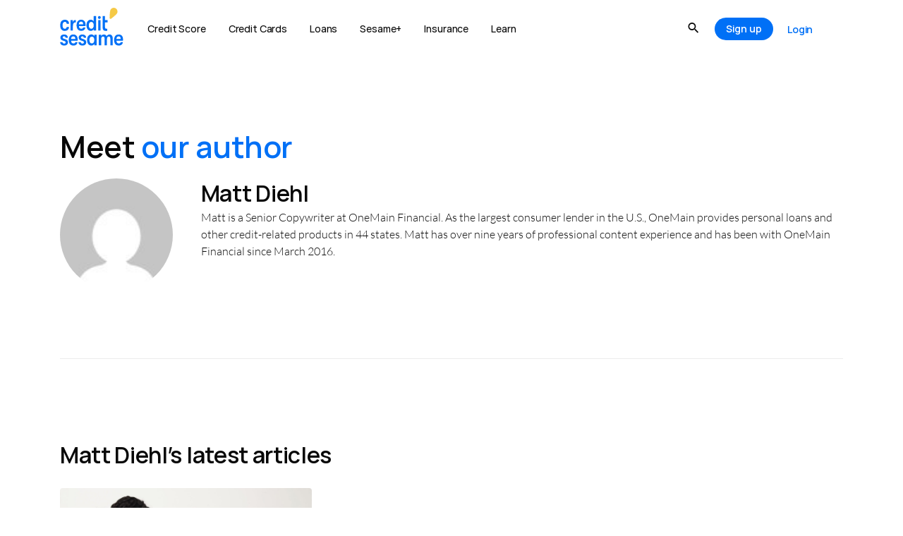

--- FILE ---
content_type: text/html; charset=UTF-8
request_url: https://www.creditsesame.com/blog/author/mattdiehl/
body_size: 85984
content:
<!doctype html>
<html lang="en-US">
<head><meta charset="UTF-8"><script>if(navigator.userAgent.match(/MSIE|Internet Explorer/i)||navigator.userAgent.match(/Trident\/7\..*?rv:11/i)){var href=document.location.href;if(!href.match(/[?&]nowprocket/)){if(href.indexOf("?")==-1){if(href.indexOf("#")==-1){document.location.href=href+"?nowprocket=1"}else{document.location.href=href.replace("#","?nowprocket=1#")}}else{if(href.indexOf("#")==-1){document.location.href=href+"&nowprocket=1"}else{document.location.href=href.replace("#","&nowprocket=1#")}}}}</script><script>(()=>{class RocketLazyLoadScripts{constructor(){this.v="2.0.4",this.userEvents=["keydown","keyup","mousedown","mouseup","mousemove","mouseover","mouseout","touchmove","touchstart","touchend","touchcancel","wheel","click","dblclick","input"],this.attributeEvents=["onblur","onclick","oncontextmenu","ondblclick","onfocus","onmousedown","onmouseenter","onmouseleave","onmousemove","onmouseout","onmouseover","onmouseup","onmousewheel","onscroll","onsubmit"]}async t(){this.i(),this.o(),/iP(ad|hone)/.test(navigator.userAgent)&&this.h(),this.u(),this.l(this),this.m(),this.k(this),this.p(this),this._(),await Promise.all([this.R(),this.L()]),this.lastBreath=Date.now(),this.S(this),this.P(),this.D(),this.O(),this.M(),await this.C(this.delayedScripts.normal),await this.C(this.delayedScripts.defer),await this.C(this.delayedScripts.async),await this.T(),await this.F(),await this.j(),await this.A(),window.dispatchEvent(new Event("rocket-allScriptsLoaded")),this.everythingLoaded=!0,this.lastTouchEnd&&await new Promise(t=>setTimeout(t,500-Date.now()+this.lastTouchEnd)),this.I(),this.H(),this.U(),this.W()}i(){this.CSPIssue=sessionStorage.getItem("rocketCSPIssue"),document.addEventListener("securitypolicyviolation",t=>{this.CSPIssue||"script-src-elem"!==t.violatedDirective||"data"!==t.blockedURI||(this.CSPIssue=!0,sessionStorage.setItem("rocketCSPIssue",!0))},{isRocket:!0})}o(){window.addEventListener("pageshow",t=>{this.persisted=t.persisted,this.realWindowLoadedFired=!0},{isRocket:!0}),window.addEventListener("pagehide",()=>{this.onFirstUserAction=null},{isRocket:!0})}h(){let t;function e(e){t=e}window.addEventListener("touchstart",e,{isRocket:!0}),window.addEventListener("touchend",function i(o){o.changedTouches[0]&&t.changedTouches[0]&&Math.abs(o.changedTouches[0].pageX-t.changedTouches[0].pageX)<10&&Math.abs(o.changedTouches[0].pageY-t.changedTouches[0].pageY)<10&&o.timeStamp-t.timeStamp<200&&(window.removeEventListener("touchstart",e,{isRocket:!0}),window.removeEventListener("touchend",i,{isRocket:!0}),"INPUT"===o.target.tagName&&"text"===o.target.type||(o.target.dispatchEvent(new TouchEvent("touchend",{target:o.target,bubbles:!0})),o.target.dispatchEvent(new MouseEvent("mouseover",{target:o.target,bubbles:!0})),o.target.dispatchEvent(new PointerEvent("click",{target:o.target,bubbles:!0,cancelable:!0,detail:1,clientX:o.changedTouches[0].clientX,clientY:o.changedTouches[0].clientY})),event.preventDefault()))},{isRocket:!0})}q(t){this.userActionTriggered||("mousemove"!==t.type||this.firstMousemoveIgnored?"keyup"===t.type||"mouseover"===t.type||"mouseout"===t.type||(this.userActionTriggered=!0,this.onFirstUserAction&&this.onFirstUserAction()):this.firstMousemoveIgnored=!0),"click"===t.type&&t.preventDefault(),t.stopPropagation(),t.stopImmediatePropagation(),"touchstart"===this.lastEvent&&"touchend"===t.type&&(this.lastTouchEnd=Date.now()),"click"===t.type&&(this.lastTouchEnd=0),this.lastEvent=t.type,t.composedPath&&t.composedPath()[0].getRootNode()instanceof ShadowRoot&&(t.rocketTarget=t.composedPath()[0]),this.savedUserEvents.push(t)}u(){this.savedUserEvents=[],this.userEventHandler=this.q.bind(this),this.userEvents.forEach(t=>window.addEventListener(t,this.userEventHandler,{passive:!1,isRocket:!0})),document.addEventListener("visibilitychange",this.userEventHandler,{isRocket:!0})}U(){this.userEvents.forEach(t=>window.removeEventListener(t,this.userEventHandler,{passive:!1,isRocket:!0})),document.removeEventListener("visibilitychange",this.userEventHandler,{isRocket:!0}),this.savedUserEvents.forEach(t=>{(t.rocketTarget||t.target).dispatchEvent(new window[t.constructor.name](t.type,t))})}m(){const t="return false",e=Array.from(this.attributeEvents,t=>"data-rocket-"+t),i="["+this.attributeEvents.join("],[")+"]",o="[data-rocket-"+this.attributeEvents.join("],[data-rocket-")+"]",s=(e,i,o)=>{o&&o!==t&&(e.setAttribute("data-rocket-"+i,o),e["rocket"+i]=new Function("event",o),e.setAttribute(i,t))};new MutationObserver(t=>{for(const n of t)"attributes"===n.type&&(n.attributeName.startsWith("data-rocket-")||this.everythingLoaded?n.attributeName.startsWith("data-rocket-")&&this.everythingLoaded&&this.N(n.target,n.attributeName.substring(12)):s(n.target,n.attributeName,n.target.getAttribute(n.attributeName))),"childList"===n.type&&n.addedNodes.forEach(t=>{if(t.nodeType===Node.ELEMENT_NODE)if(this.everythingLoaded)for(const i of[t,...t.querySelectorAll(o)])for(const t of i.getAttributeNames())e.includes(t)&&this.N(i,t.substring(12));else for(const e of[t,...t.querySelectorAll(i)])for(const t of e.getAttributeNames())this.attributeEvents.includes(t)&&s(e,t,e.getAttribute(t))})}).observe(document,{subtree:!0,childList:!0,attributeFilter:[...this.attributeEvents,...e]})}I(){this.attributeEvents.forEach(t=>{document.querySelectorAll("[data-rocket-"+t+"]").forEach(e=>{this.N(e,t)})})}N(t,e){const i=t.getAttribute("data-rocket-"+e);i&&(t.setAttribute(e,i),t.removeAttribute("data-rocket-"+e))}k(t){Object.defineProperty(HTMLElement.prototype,"onclick",{get(){return this.rocketonclick||null},set(e){this.rocketonclick=e,this.setAttribute(t.everythingLoaded?"onclick":"data-rocket-onclick","this.rocketonclick(event)")}})}S(t){function e(e,i){let o=e[i];e[i]=null,Object.defineProperty(e,i,{get:()=>o,set(s){t.everythingLoaded?o=s:e["rocket"+i]=o=s}})}e(document,"onreadystatechange"),e(window,"onload"),e(window,"onpageshow");try{Object.defineProperty(document,"readyState",{get:()=>t.rocketReadyState,set(e){t.rocketReadyState=e},configurable:!0}),document.readyState="loading"}catch(t){console.log("WPRocket DJE readyState conflict, bypassing")}}l(t){this.originalAddEventListener=EventTarget.prototype.addEventListener,this.originalRemoveEventListener=EventTarget.prototype.removeEventListener,this.savedEventListeners=[],EventTarget.prototype.addEventListener=function(e,i,o){o&&o.isRocket||!t.B(e,this)&&!t.userEvents.includes(e)||t.B(e,this)&&!t.userActionTriggered||e.startsWith("rocket-")||t.everythingLoaded?t.originalAddEventListener.call(this,e,i,o):(t.savedEventListeners.push({target:this,remove:!1,type:e,func:i,options:o}),"mouseenter"!==e&&"mouseleave"!==e||t.originalAddEventListener.call(this,e,t.savedUserEvents.push,o))},EventTarget.prototype.removeEventListener=function(e,i,o){o&&o.isRocket||!t.B(e,this)&&!t.userEvents.includes(e)||t.B(e,this)&&!t.userActionTriggered||e.startsWith("rocket-")||t.everythingLoaded?t.originalRemoveEventListener.call(this,e,i,o):t.savedEventListeners.push({target:this,remove:!0,type:e,func:i,options:o})}}J(t,e){this.savedEventListeners=this.savedEventListeners.filter(i=>{let o=i.type,s=i.target||window;return e!==o||t!==s||(this.B(o,s)&&(i.type="rocket-"+o),this.$(i),!1)})}H(){EventTarget.prototype.addEventListener=this.originalAddEventListener,EventTarget.prototype.removeEventListener=this.originalRemoveEventListener,this.savedEventListeners.forEach(t=>this.$(t))}$(t){t.remove?this.originalRemoveEventListener.call(t.target,t.type,t.func,t.options):this.originalAddEventListener.call(t.target,t.type,t.func,t.options)}p(t){let e;function i(e){return t.everythingLoaded?e:e.split(" ").map(t=>"load"===t||t.startsWith("load.")?"rocket-jquery-load":t).join(" ")}function o(o){function s(e){const s=o.fn[e];o.fn[e]=o.fn.init.prototype[e]=function(){return this[0]===window&&t.userActionTriggered&&("string"==typeof arguments[0]||arguments[0]instanceof String?arguments[0]=i(arguments[0]):"object"==typeof arguments[0]&&Object.keys(arguments[0]).forEach(t=>{const e=arguments[0][t];delete arguments[0][t],arguments[0][i(t)]=e})),s.apply(this,arguments),this}}if(o&&o.fn&&!t.allJQueries.includes(o)){const e={DOMContentLoaded:[],"rocket-DOMContentLoaded":[]};for(const t in e)document.addEventListener(t,()=>{e[t].forEach(t=>t())},{isRocket:!0});o.fn.ready=o.fn.init.prototype.ready=function(i){function s(){parseInt(o.fn.jquery)>2?setTimeout(()=>i.bind(document)(o)):i.bind(document)(o)}return"function"==typeof i&&(t.realDomReadyFired?!t.userActionTriggered||t.fauxDomReadyFired?s():e["rocket-DOMContentLoaded"].push(s):e.DOMContentLoaded.push(s)),o([])},s("on"),s("one"),s("off"),t.allJQueries.push(o)}e=o}t.allJQueries=[],o(window.jQuery),Object.defineProperty(window,"jQuery",{get:()=>e,set(t){o(t)}})}P(){const t=new Map;document.write=document.writeln=function(e){const i=document.currentScript,o=document.createRange(),s=i.parentElement;let n=t.get(i);void 0===n&&(n=i.nextSibling,t.set(i,n));const c=document.createDocumentFragment();o.setStart(c,0),c.appendChild(o.createContextualFragment(e)),s.insertBefore(c,n)}}async R(){return new Promise(t=>{this.userActionTriggered?t():this.onFirstUserAction=t})}async L(){return new Promise(t=>{document.addEventListener("DOMContentLoaded",()=>{this.realDomReadyFired=!0,t()},{isRocket:!0})})}async j(){return this.realWindowLoadedFired?Promise.resolve():new Promise(t=>{window.addEventListener("load",t,{isRocket:!0})})}M(){this.pendingScripts=[];this.scriptsMutationObserver=new MutationObserver(t=>{for(const e of t)e.addedNodes.forEach(t=>{"SCRIPT"!==t.tagName||t.noModule||t.isWPRocket||this.pendingScripts.push({script:t,promise:new Promise(e=>{const i=()=>{const i=this.pendingScripts.findIndex(e=>e.script===t);i>=0&&this.pendingScripts.splice(i,1),e()};t.addEventListener("load",i,{isRocket:!0}),t.addEventListener("error",i,{isRocket:!0}),setTimeout(i,1e3)})})})}),this.scriptsMutationObserver.observe(document,{childList:!0,subtree:!0})}async F(){await this.X(),this.pendingScripts.length?(await this.pendingScripts[0].promise,await this.F()):this.scriptsMutationObserver.disconnect()}D(){this.delayedScripts={normal:[],async:[],defer:[]},document.querySelectorAll("script[type$=rocketlazyloadscript]").forEach(t=>{t.hasAttribute("data-rocket-src")?t.hasAttribute("async")&&!1!==t.async?this.delayedScripts.async.push(t):t.hasAttribute("defer")&&!1!==t.defer||"module"===t.getAttribute("data-rocket-type")?this.delayedScripts.defer.push(t):this.delayedScripts.normal.push(t):this.delayedScripts.normal.push(t)})}async _(){await this.L();let t=[];document.querySelectorAll("script[type$=rocketlazyloadscript][data-rocket-src]").forEach(e=>{let i=e.getAttribute("data-rocket-src");if(i&&!i.startsWith("data:")){i.startsWith("//")&&(i=location.protocol+i);try{const o=new URL(i).origin;o!==location.origin&&t.push({src:o,crossOrigin:e.crossOrigin||"module"===e.getAttribute("data-rocket-type")})}catch(t){}}}),t=[...new Map(t.map(t=>[JSON.stringify(t),t])).values()],this.Y(t,"preconnect")}async G(t){if(await this.K(),!0!==t.noModule||!("noModule"in HTMLScriptElement.prototype))return new Promise(e=>{let i;function o(){(i||t).setAttribute("data-rocket-status","executed"),e()}try{if(navigator.userAgent.includes("Firefox/")||""===navigator.vendor||this.CSPIssue)i=document.createElement("script"),[...t.attributes].forEach(t=>{let e=t.nodeName;"type"!==e&&("data-rocket-type"===e&&(e="type"),"data-rocket-src"===e&&(e="src"),i.setAttribute(e,t.nodeValue))}),t.text&&(i.text=t.text),t.nonce&&(i.nonce=t.nonce),i.hasAttribute("src")?(i.addEventListener("load",o,{isRocket:!0}),i.addEventListener("error",()=>{i.setAttribute("data-rocket-status","failed-network"),e()},{isRocket:!0}),setTimeout(()=>{i.isConnected||e()},1)):(i.text=t.text,o()),i.isWPRocket=!0,t.parentNode.replaceChild(i,t);else{const i=t.getAttribute("data-rocket-type"),s=t.getAttribute("data-rocket-src");i?(t.type=i,t.removeAttribute("data-rocket-type")):t.removeAttribute("type"),t.addEventListener("load",o,{isRocket:!0}),t.addEventListener("error",i=>{this.CSPIssue&&i.target.src.startsWith("data:")?(console.log("WPRocket: CSP fallback activated"),t.removeAttribute("src"),this.G(t).then(e)):(t.setAttribute("data-rocket-status","failed-network"),e())},{isRocket:!0}),s?(t.fetchPriority="high",t.removeAttribute("data-rocket-src"),t.src=s):t.src="data:text/javascript;base64,"+window.btoa(unescape(encodeURIComponent(t.text)))}}catch(i){t.setAttribute("data-rocket-status","failed-transform"),e()}});t.setAttribute("data-rocket-status","skipped")}async C(t){const e=t.shift();return e?(e.isConnected&&await this.G(e),this.C(t)):Promise.resolve()}O(){this.Y([...this.delayedScripts.normal,...this.delayedScripts.defer,...this.delayedScripts.async],"preload")}Y(t,e){this.trash=this.trash||[];let i=!0;var o=document.createDocumentFragment();t.forEach(t=>{const s=t.getAttribute&&t.getAttribute("data-rocket-src")||t.src;if(s&&!s.startsWith("data:")){const n=document.createElement("link");n.href=s,n.rel=e,"preconnect"!==e&&(n.as="script",n.fetchPriority=i?"high":"low"),t.getAttribute&&"module"===t.getAttribute("data-rocket-type")&&(n.crossOrigin=!0),t.crossOrigin&&(n.crossOrigin=t.crossOrigin),t.integrity&&(n.integrity=t.integrity),t.nonce&&(n.nonce=t.nonce),o.appendChild(n),this.trash.push(n),i=!1}}),document.head.appendChild(o)}W(){this.trash.forEach(t=>t.remove())}async T(){try{document.readyState="interactive"}catch(t){}this.fauxDomReadyFired=!0;try{await this.K(),this.J(document,"readystatechange"),document.dispatchEvent(new Event("rocket-readystatechange")),await this.K(),document.rocketonreadystatechange&&document.rocketonreadystatechange(),await this.K(),this.J(document,"DOMContentLoaded"),document.dispatchEvent(new Event("rocket-DOMContentLoaded")),await this.K(),this.J(window,"DOMContentLoaded"),window.dispatchEvent(new Event("rocket-DOMContentLoaded"))}catch(t){console.error(t)}}async A(){try{document.readyState="complete"}catch(t){}try{await this.K(),this.J(document,"readystatechange"),document.dispatchEvent(new Event("rocket-readystatechange")),await this.K(),document.rocketonreadystatechange&&document.rocketonreadystatechange(),await this.K(),this.J(window,"load"),window.dispatchEvent(new Event("rocket-load")),await this.K(),window.rocketonload&&window.rocketonload(),await this.K(),this.allJQueries.forEach(t=>t(window).trigger("rocket-jquery-load")),await this.K(),this.J(window,"pageshow");const t=new Event("rocket-pageshow");t.persisted=this.persisted,window.dispatchEvent(t),await this.K(),window.rocketonpageshow&&window.rocketonpageshow({persisted:this.persisted})}catch(t){console.error(t)}}async K(){Date.now()-this.lastBreath>45&&(await this.X(),this.lastBreath=Date.now())}async X(){return document.hidden?new Promise(t=>setTimeout(t)):new Promise(t=>requestAnimationFrame(t))}B(t,e){return e===document&&"readystatechange"===t||(e===document&&"DOMContentLoaded"===t||(e===window&&"DOMContentLoaded"===t||(e===window&&"load"===t||e===window&&"pageshow"===t)))}static run(){(new RocketLazyLoadScripts).t()}}RocketLazyLoadScripts.run()})();</script>
	
		<meta name="viewport" content="width=device-width, initial-scale=1">
	<link rel="profile" href="https://gmpg.org/xfn/11">
		<link rel="preconnect" href="https://cdn.mxpnl.com"><link rel="preconnect" href="https://api-js.mixpanel.com"><link rel="preconnect" href="https://rum-collector.pingdom.net"><link rel="preconnect" href="https://d1kdlu99fum13l.cloudfront.net"><link rel="preconnect" href="https://api-js.datadome.co">	<meta name='robots' content='index, follow, max-image-preview:large, max-snippet:-1, max-video-preview:-1' />

	<!-- This site is optimized with the Yoast SEO plugin v22.0 - https://yoast.com/wordpress/plugins/seo/ -->
	<title>Matt Diehl, Author at Credit Sesame</title>
<link crossorigin data-rocket-preconnect href="https://cdn.mxpnl.com" rel="preconnect">
<link data-wpr-hosted-gf-parameters="family=Lato%3A100%2C100italic%2C200%2C200italic%2C300%2C300italic%2C400%2C400italic%2C500%2C500italic%2C600%2C600italic%2C700%2C700italic%2C800%2C800italic%2C900%2C900italic&display=swap" href="https://www.creditsesame.com/wp-content/cache/fonts/1/google-fonts/css/1/4/1/67e303c53f92b1934dee896735259.css" rel="stylesheet"><link rel="preload" data-rocket-preload as="image" href="https://www.creditsesame.com/wp-content/uploads/2017/08/Signs-you-should-consider-a-refinance-loan.jpg" imagesrcset="https://www.creditsesame.com/wp-content/uploads/2017/08/Signs-you-should-consider-a-refinance-loan.jpg 1571w, https://www.creditsesame.com/wp-content/uploads/2017/08/Signs-you-should-consider-a-refinance-loan-300x199.jpg 300w, https://www.creditsesame.com/wp-content/uploads/2017/08/Signs-you-should-consider-a-refinance-loan-1024x680.jpg 1024w, https://www.creditsesame.com/wp-content/uploads/2017/08/Signs-you-should-consider-a-refinance-loan-768x510.jpg 768w, https://www.creditsesame.com/wp-content/uploads/2017/08/Signs-you-should-consider-a-refinance-loan-1536x1020.jpg 1536w" imagesizes="(max-width: 1571px) 100vw, 1571px" fetchpriority="high">
	<link rel="canonical" href="https://www.creditsesame.com/blog/author/mattdiehl/" />
	<meta property="og:locale" content="en_US" />
	<meta property="og:type" content="profile" />
	<meta property="og:title" content="Matt Diehl, Author at Credit Sesame" />
	<meta property="og:url" content="https://www.creditsesame.com/blog/author/mattdiehl/" />
	<meta property="og:site_name" content="Credit Sesame" />
	<meta property="og:image" content="https://secure.gravatar.com/avatar/d8f3c48aa08eff360c322f2d349a5328?s=500&d=mm&r=g" />
	<meta name="twitter:card" content="summary_large_image" />
	<script type="application/ld+json" class="yoast-schema-graph">{"@context":"https://schema.org","@graph":[{"@type":"ProfilePage","@id":"https://www.creditsesame.com/blog/author/mattdiehl/","url":"https://www.creditsesame.com/blog/author/mattdiehl/","name":"Matt Diehl, Author at Credit Sesame","isPartOf":{"@id":"https://www.creditsesame.com/#website"},"primaryImageOfPage":{"@id":"https://www.creditsesame.com/blog/author/mattdiehl/#primaryimage"},"image":{"@id":"https://www.creditsesame.com/blog/author/mattdiehl/#primaryimage"},"thumbnailUrl":"https://www.creditsesame.com/wp-content/uploads/2017/08/Signs-you-should-consider-a-refinance-loan.jpg","inLanguage":"en-US","potentialAction":[{"@type":"ReadAction","target":["https://www.creditsesame.com/blog/author/mattdiehl/"]}]},{"@type":"ImageObject","inLanguage":"en-US","@id":"https://www.creditsesame.com/blog/author/mattdiehl/#primaryimage","url":"https://www.creditsesame.com/wp-content/uploads/2017/08/Signs-you-should-consider-a-refinance-loan.jpg","contentUrl":"https://www.creditsesame.com/wp-content/uploads/2017/08/Signs-you-should-consider-a-refinance-loan.jpg","width":1571,"height":1043},{"@type":"WebSite","@id":"https://www.creditsesame.com/#website","url":"https://www.creditsesame.com/","name":"Credit Sesame","description":"Credit Sesame helps you access, understand, leverage, and protect your credit all under one platform - free of charge.","publisher":{"@id":"https://www.creditsesame.com/#organization"},"potentialAction":[{"@type":"SearchAction","target":{"@type":"EntryPoint","urlTemplate":"https://www.creditsesame.com/?s={search_term_string}"},"query-input":"required name=search_term_string"}],"inLanguage":"en-US"},{"@type":"Organization","@id":"https://www.creditsesame.com/#organization","name":"Credit Sesame","url":"https://www.creditsesame.com/","logo":{"@type":"ImageObject","inLanguage":"en-US","@id":"https://www.creditsesame.com/#/schema/logo/image/","url":"https://www.creditsesame.com/wp-content/uploads/2022/11/logo.svg","contentUrl":"https://www.creditsesame.com/wp-content/uploads/2022/11/logo.svg","caption":"Credit Sesame"},"image":{"@id":"https://www.creditsesame.com/#/schema/logo/image/"}},{"@type":"Person","@id":"https://www.creditsesame.com/#/schema/person/aeb06eb76031bbff62abe9e2c552a7e9","name":"Matt Diehl","image":{"@type":"ImageObject","inLanguage":"en-US","@id":"https://www.creditsesame.com/#/schema/person/image/","url":"https://secure.gravatar.com/avatar/d8f3c48aa08eff360c322f2d349a5328?s=96&d=mm&r=g","contentUrl":"https://secure.gravatar.com/avatar/d8f3c48aa08eff360c322f2d349a5328?s=96&d=mm&r=g","caption":"Matt Diehl"},"description":"Matt is a Senior Copywriter at OneMain Financial. As the largest consumer lender in the U.S., OneMain provides personal loans and other credit-related products in 44 states. Matt has over nine years of professional content experience and has been with OneMain Financial since March 2016.","sameAs":["https://www.onemainfinancial.com/"],"mainEntityOfPage":{"@id":"https://www.creditsesame.com/blog/author/mattdiehl/"}}]}</script>
	<!-- / Yoast SEO plugin. -->


<link href='https://fonts.gstatic.com' crossorigin rel='preconnect' />
<link rel="alternate" type="application/rss+xml" title="Credit Sesame &raquo; Feed" href="https://www.creditsesame.com/feed/" />
<link rel="alternate" type="application/rss+xml" title="Credit Sesame &raquo; Comments Feed" href="https://www.creditsesame.com/comments/feed/" />
<link rel="alternate" type="application/rss+xml" title="Credit Sesame &raquo; Posts by Matt Diehl Feed" href="https://www.creditsesame.com/blog/author/mattdiehl/feed/" />
<link data-minify="1" rel='stylesheet' id='hello-elementor-theme-style-css' href='https://www.creditsesame.com/wp-content/cache/min/1/wp-content/themes/hello-elementor/assets/css/theme.css?ver=1763144186' media='all' />
<link data-minify="1" rel='stylesheet' id='jet-menu-hello-css' href='https://www.creditsesame.com/wp-content/cache/min/1/wp-content/plugins/jet-menu/integration/themes/hello-elementor/assets/css/style.css?ver=1763144185' media='all' />
<style id='wp-emoji-styles-inline-css'>

	img.wp-smiley, img.emoji {
		display: inline !important;
		border: none !important;
		box-shadow: none !important;
		height: 1em !important;
		width: 1em !important;
		margin: 0 0.07em !important;
		vertical-align: -0.1em !important;
		background: none !important;
		padding: 0 !important;
	}
</style>
<link data-minify="1" rel='stylesheet' id='wp-block-library-css' href='https://www.creditsesame.com/wp-content/cache/min/1/wp-content/plugins/gutenberg/build/block-library/style.css?ver=1763144195' media='all' />
<link data-minify="1" rel='stylesheet' id='jet-engine-frontend-css' href='https://www.creditsesame.com/wp-content/cache/min/1/wp-content/plugins/jet-engine/assets/css/frontend.css?ver=1763144186' media='all' />
<link data-minify="1" rel='stylesheet' id='coblocks-frontend-css' href='https://www.creditsesame.com/wp-content/cache/min/1/wp-content/plugins/coblocks/dist/style-coblocks-1.css?ver=1763144229' media='all' />
<link data-minify="1" rel='stylesheet' id='coblocks-extensions-css' href='https://www.creditsesame.com/wp-content/cache/min/1/wp-content/plugins/coblocks/dist/style-coblocks-extensions.css?ver=1763144229' media='all' />
<link data-minify="1" rel='stylesheet' id='coblocks-animation-css' href='https://www.creditsesame.com/wp-content/cache/min/1/wp-content/plugins/coblocks/dist/style-coblocks-animation.css?ver=1763144230' media='all' />
<style id='global-styles-inline-css'>
body{--wp--preset--color--black: #000000;--wp--preset--color--cyan-bluish-gray: #abb8c3;--wp--preset--color--white: #ffffff;--wp--preset--color--pale-pink: #f78da7;--wp--preset--color--vivid-red: #cf2e2e;--wp--preset--color--luminous-vivid-orange: #ff6900;--wp--preset--color--luminous-vivid-amber: #fcb900;--wp--preset--color--light-green-cyan: #7bdcb5;--wp--preset--color--vivid-green-cyan: #00d084;--wp--preset--color--pale-cyan-blue: #8ed1fc;--wp--preset--color--vivid-cyan-blue: #0693e3;--wp--preset--color--vivid-purple: #9b51e0;--wp--preset--gradient--vivid-cyan-blue-to-vivid-purple: linear-gradient(135deg,rgba(6,147,227,1) 0%,rgb(155,81,224) 100%);--wp--preset--gradient--light-green-cyan-to-vivid-green-cyan: linear-gradient(135deg,rgb(122,220,180) 0%,rgb(0,208,130) 100%);--wp--preset--gradient--luminous-vivid-amber-to-luminous-vivid-orange: linear-gradient(135deg,rgba(252,185,0,1) 0%,rgba(255,105,0,1) 100%);--wp--preset--gradient--luminous-vivid-orange-to-vivid-red: linear-gradient(135deg,rgba(255,105,0,1) 0%,rgb(207,46,46) 100%);--wp--preset--gradient--very-light-gray-to-cyan-bluish-gray: linear-gradient(135deg,rgb(238,238,238) 0%,rgb(169,184,195) 100%);--wp--preset--gradient--cool-to-warm-spectrum: linear-gradient(135deg,rgb(74,234,220) 0%,rgb(151,120,209) 20%,rgb(207,42,186) 40%,rgb(238,44,130) 60%,rgb(251,105,98) 80%,rgb(254,248,76) 100%);--wp--preset--gradient--blush-light-purple: linear-gradient(135deg,rgb(255,206,236) 0%,rgb(152,150,240) 100%);--wp--preset--gradient--blush-bordeaux: linear-gradient(135deg,rgb(254,205,165) 0%,rgb(254,45,45) 50%,rgb(107,0,62) 100%);--wp--preset--gradient--luminous-dusk: linear-gradient(135deg,rgb(255,203,112) 0%,rgb(199,81,192) 50%,rgb(65,88,208) 100%);--wp--preset--gradient--pale-ocean: linear-gradient(135deg,rgb(255,245,203) 0%,rgb(182,227,212) 50%,rgb(51,167,181) 100%);--wp--preset--gradient--electric-grass: linear-gradient(135deg,rgb(202,248,128) 0%,rgb(113,206,126) 100%);--wp--preset--gradient--midnight: linear-gradient(135deg,rgb(2,3,129) 0%,rgb(40,116,252) 100%);--wp--preset--font-size--small: 13px;--wp--preset--font-size--medium: 20px;--wp--preset--font-size--large: 36px;--wp--preset--font-size--x-large: 42px;--wp--preset--spacing--20: 0.44rem;--wp--preset--spacing--30: 0.67rem;--wp--preset--spacing--40: 1rem;--wp--preset--spacing--50: 1.5rem;--wp--preset--spacing--60: 2.25rem;--wp--preset--spacing--70: 3.38rem;--wp--preset--spacing--80: 5.06rem;--wp--preset--shadow--natural: 6px 6px 9px rgba(0, 0, 0, 0.2);--wp--preset--shadow--deep: 12px 12px 50px rgba(0, 0, 0, 0.4);--wp--preset--shadow--sharp: 6px 6px 0px rgba(0, 0, 0, 0.2);--wp--preset--shadow--outlined: 6px 6px 0px -3px rgba(255, 255, 255, 1), 6px 6px rgba(0, 0, 0, 1);--wp--preset--shadow--crisp: 6px 6px 0px rgba(0, 0, 0, 1);}body { margin: 0;--wp--style--global--content-size: 800px;--wp--style--global--wide-size: 1200px;}.wp-site-blocks > .alignleft { float: left; margin-right: 2em; }.wp-site-blocks > .alignright { float: right; margin-left: 2em; }.wp-site-blocks > .aligncenter { justify-content: center; margin-left: auto; margin-right: auto; }:where(.wp-site-blocks) > * { margin-block-start: 24px; margin-block-end: 0; }:where(.wp-site-blocks) > :first-child:first-child { margin-block-start: 0; }:where(.wp-site-blocks) > :last-child:last-child { margin-block-end: 0; }body { --wp--style--block-gap: 24px; }:where(body .is-layout-flow)  > :first-child:first-child{margin-block-start: 0;}:where(body .is-layout-flow)  > :last-child:last-child{margin-block-end: 0;}:where(body .is-layout-flow)  > *{margin-block-start: 24px;margin-block-end: 0;}:where(body .is-layout-constrained)  > :first-child:first-child{margin-block-start: 0;}:where(body .is-layout-constrained)  > :last-child:last-child{margin-block-end: 0;}:where(body .is-layout-constrained)  > *{margin-block-start: 24px;margin-block-end: 0;}:where(body .is-layout-flex) {gap: 24px;}:where(body .is-layout-grid) {gap: 24px;}body .is-layout-flow > .alignleft{float: left;margin-inline-start: 0;margin-inline-end: 2em;}body .is-layout-flow > .alignright{float: right;margin-inline-start: 2em;margin-inline-end: 0;}body .is-layout-flow > .aligncenter{margin-left: auto !important;margin-right: auto !important;}body .is-layout-constrained > .alignleft{float: left;margin-inline-start: 0;margin-inline-end: 2em;}body .is-layout-constrained > .alignright{float: right;margin-inline-start: 2em;margin-inline-end: 0;}body .is-layout-constrained > .aligncenter{margin-left: auto !important;margin-right: auto !important;}body .is-layout-constrained > :where(:not(.alignleft):not(.alignright):not(.alignfull)){max-width: var(--wp--style--global--content-size);margin-left: auto !important;margin-right: auto !important;}body .is-layout-constrained > .alignwide{max-width: var(--wp--style--global--wide-size);}body .is-layout-flex{display: flex;}body .is-layout-flex{flex-wrap: wrap;align-items: center;}body .is-layout-flex > *{margin: 0;}body .is-layout-grid{display: grid;}body .is-layout-grid > *{margin: 0;}body{padding-top: 0px;padding-right: 0px;padding-bottom: 0px;padding-left: 0px;}a:where(:not(.wp-element-button)){text-decoration: underline;}.wp-element-button, .wp-block-button__link{background-color: #32373c;border-width: 0;color: #fff;font-family: inherit;font-size: inherit;line-height: inherit;padding: calc(0.667em + 2px) calc(1.333em + 2px);text-decoration: none;}.has-black-color{color: var(--wp--preset--color--black) !important;}.has-cyan-bluish-gray-color{color: var(--wp--preset--color--cyan-bluish-gray) !important;}.has-white-color{color: var(--wp--preset--color--white) !important;}.has-pale-pink-color{color: var(--wp--preset--color--pale-pink) !important;}.has-vivid-red-color{color: var(--wp--preset--color--vivid-red) !important;}.has-luminous-vivid-orange-color{color: var(--wp--preset--color--luminous-vivid-orange) !important;}.has-luminous-vivid-amber-color{color: var(--wp--preset--color--luminous-vivid-amber) !important;}.has-light-green-cyan-color{color: var(--wp--preset--color--light-green-cyan) !important;}.has-vivid-green-cyan-color{color: var(--wp--preset--color--vivid-green-cyan) !important;}.has-pale-cyan-blue-color{color: var(--wp--preset--color--pale-cyan-blue) !important;}.has-vivid-cyan-blue-color{color: var(--wp--preset--color--vivid-cyan-blue) !important;}.has-vivid-purple-color{color: var(--wp--preset--color--vivid-purple) !important;}.has-black-background-color{background-color: var(--wp--preset--color--black) !important;}.has-cyan-bluish-gray-background-color{background-color: var(--wp--preset--color--cyan-bluish-gray) !important;}.has-white-background-color{background-color: var(--wp--preset--color--white) !important;}.has-pale-pink-background-color{background-color: var(--wp--preset--color--pale-pink) !important;}.has-vivid-red-background-color{background-color: var(--wp--preset--color--vivid-red) !important;}.has-luminous-vivid-orange-background-color{background-color: var(--wp--preset--color--luminous-vivid-orange) !important;}.has-luminous-vivid-amber-background-color{background-color: var(--wp--preset--color--luminous-vivid-amber) !important;}.has-light-green-cyan-background-color{background-color: var(--wp--preset--color--light-green-cyan) !important;}.has-vivid-green-cyan-background-color{background-color: var(--wp--preset--color--vivid-green-cyan) !important;}.has-pale-cyan-blue-background-color{background-color: var(--wp--preset--color--pale-cyan-blue) !important;}.has-vivid-cyan-blue-background-color{background-color: var(--wp--preset--color--vivid-cyan-blue) !important;}.has-vivid-purple-background-color{background-color: var(--wp--preset--color--vivid-purple) !important;}.has-black-border-color{border-color: var(--wp--preset--color--black) !important;}.has-cyan-bluish-gray-border-color{border-color: var(--wp--preset--color--cyan-bluish-gray) !important;}.has-white-border-color{border-color: var(--wp--preset--color--white) !important;}.has-pale-pink-border-color{border-color: var(--wp--preset--color--pale-pink) !important;}.has-vivid-red-border-color{border-color: var(--wp--preset--color--vivid-red) !important;}.has-luminous-vivid-orange-border-color{border-color: var(--wp--preset--color--luminous-vivid-orange) !important;}.has-luminous-vivid-amber-border-color{border-color: var(--wp--preset--color--luminous-vivid-amber) !important;}.has-light-green-cyan-border-color{border-color: var(--wp--preset--color--light-green-cyan) !important;}.has-vivid-green-cyan-border-color{border-color: var(--wp--preset--color--vivid-green-cyan) !important;}.has-pale-cyan-blue-border-color{border-color: var(--wp--preset--color--pale-cyan-blue) !important;}.has-vivid-cyan-blue-border-color{border-color: var(--wp--preset--color--vivid-cyan-blue) !important;}.has-vivid-purple-border-color{border-color: var(--wp--preset--color--vivid-purple) !important;}.has-vivid-cyan-blue-to-vivid-purple-gradient-background{background: var(--wp--preset--gradient--vivid-cyan-blue-to-vivid-purple) !important;}.has-light-green-cyan-to-vivid-green-cyan-gradient-background{background: var(--wp--preset--gradient--light-green-cyan-to-vivid-green-cyan) !important;}.has-luminous-vivid-amber-to-luminous-vivid-orange-gradient-background{background: var(--wp--preset--gradient--luminous-vivid-amber-to-luminous-vivid-orange) !important;}.has-luminous-vivid-orange-to-vivid-red-gradient-background{background: var(--wp--preset--gradient--luminous-vivid-orange-to-vivid-red) !important;}.has-very-light-gray-to-cyan-bluish-gray-gradient-background{background: var(--wp--preset--gradient--very-light-gray-to-cyan-bluish-gray) !important;}.has-cool-to-warm-spectrum-gradient-background{background: var(--wp--preset--gradient--cool-to-warm-spectrum) !important;}.has-blush-light-purple-gradient-background{background: var(--wp--preset--gradient--blush-light-purple) !important;}.has-blush-bordeaux-gradient-background{background: var(--wp--preset--gradient--blush-bordeaux) !important;}.has-luminous-dusk-gradient-background{background: var(--wp--preset--gradient--luminous-dusk) !important;}.has-pale-ocean-gradient-background{background: var(--wp--preset--gradient--pale-ocean) !important;}.has-electric-grass-gradient-background{background: var(--wp--preset--gradient--electric-grass) !important;}.has-midnight-gradient-background{background: var(--wp--preset--gradient--midnight) !important;}.has-small-font-size{font-size: var(--wp--preset--font-size--small) !important;}.has-medium-font-size{font-size: var(--wp--preset--font-size--medium) !important;}.has-large-font-size{font-size: var(--wp--preset--font-size--large) !important;}.has-x-large-font-size{font-size: var(--wp--preset--font-size--x-large) !important;}
.wp-block-pullquote{font-size: 1.5em;line-height: 1.6;}
.wp-block-navigation a:where(:not(.wp-element-button)){color: inherit;}
</style>
<link data-minify="1" rel='stylesheet' id='dashicons-css' href='https://www.creditsesame.com/wp-content/cache/min/1/wp-includes/css/dashicons.min.css?ver=1763144186' media='all' />
<link data-minify="1" rel='stylesheet' id='wp-components-css' href='https://www.creditsesame.com/wp-content/cache/min/1/wp-content/plugins/gutenberg/build/components/style.css?ver=1763144185' media='all' />
<link data-minify="1" rel='stylesheet' id='godaddy-styles-css' href='https://www.creditsesame.com/wp-content/cache/min/1/wp-content/plugins/coblocks/includes/Dependencies/GoDaddy/Styles/build/latest.css?ver=1763144186' media='all' />
<link data-minify="1" rel='stylesheet' id='hello-elementor-css' href='https://www.creditsesame.com/wp-content/cache/min/1/wp-content/themes/hello-elementor/assets/css/reset.css?ver=1763144187' media='all' />
<link rel='stylesheet' id='chld_thm_cfg_child-css' href='https://www.creditsesame.com/wp-content/themes/hello-elementor-child-theme/style.css?ver=6.4.3' media='all' />
<link data-minify="1" rel='stylesheet' id='hello-elementor-header-footer-css' href='https://www.creditsesame.com/wp-content/cache/min/1/wp-content/themes/hello-elementor/assets/css/header-footer.css?ver=1763144187' media='all' />
<link rel='stylesheet' id='elementor-frontend-css' href='https://www.creditsesame.com/wp-content/uploads/elementor/css/custom-frontend.min.css?ver=1744192230' media='all' />
<link rel='stylesheet' id='elementor-post-7-css' href='https://www.creditsesame.com/wp-content/uploads/elementor/css/post-7.css?ver=1744192225' media='all' />
<link data-minify="1" rel='stylesheet' id='font-awesome-all-css' href='https://www.creditsesame.com/wp-content/cache/min/1/wp-content/plugins/jet-menu/assets/public/lib/font-awesome/css/all.min.css?ver=1763144187' media='all' />
<link rel='stylesheet' id='font-awesome-v4-shims-css' href='https://www.creditsesame.com/wp-content/plugins/jet-menu/assets/public/lib/font-awesome/css/v4-shims.min.css?ver=5.12.0' media='all' />
<link data-minify="1" rel='stylesheet' id='jet-menu-public-styles-css' href='https://www.creditsesame.com/wp-content/cache/min/1/wp-content/plugins/jet-menu/assets/public/css/public.css?ver=1763144187' media='all' />
<link data-minify="1" rel='stylesheet' id='jet-menu-general-css' href='https://www.creditsesame.com/wp-content/cache/min/1/wp-content/uploads/jet-menu/jet-menu-general.css?ver=1763144187' media='all' />
<link data-minify="1" rel='stylesheet' id='jet-popup-frontend-css' href='https://www.creditsesame.com/wp-content/cache/background-css/1/www.creditsesame.com/wp-content/cache/min/1/wp-content/plugins/jet-popup/assets/css/jet-popup-frontend.css?ver=1763144185&wpr_t=1764228254' media='all' />
<link rel='stylesheet' id='photoswipe-css' href='https://www.creditsesame.com/wp-content/cache/background-css/1/www.creditsesame.com/wp-content/plugins/jet-reviews/assets/lib/photoswipe/css/photoswipe.min.css?ver=3.0.0.1&wpr_t=1764228254' media='all' />
<link data-minify="1" rel='stylesheet' id='jet-reviews-frontend-css' href='https://www.creditsesame.com/wp-content/cache/min/1/wp-content/plugins/jet-reviews/assets/css/jet-reviews.css?ver=1763144187' media='all' />
<link rel='stylesheet' id='widget-image-css' href='https://www.creditsesame.com/wp-content/plugins/elementor/assets/css/widget-image.min.css?ver=3.27.3' media='all' />
<link rel='stylesheet' id='widget-heading-css' href='https://www.creditsesame.com/wp-content/plugins/elementor/assets/css/widget-heading.min.css?ver=3.27.3' media='all' />
<link rel='stylesheet' id='widget-nav-menu-css' href='https://www.creditsesame.com/wp-content/uploads/elementor/css/custom-pro-widget-nav-menu.min.css?ver=1744192230' media='all' />
<link rel='stylesheet' id='widget-social-icons-css' href='https://www.creditsesame.com/wp-content/plugins/elementor/assets/css/widget-social-icons.min.css?ver=3.27.3' media='all' />
<link rel='stylesheet' id='e-apple-webkit-css' href='https://www.creditsesame.com/wp-content/uploads/elementor/css/custom-apple-webkit.min.css?ver=1744192230' media='all' />
<link rel='stylesheet' id='widget-text-editor-css' href='https://www.creditsesame.com/wp-content/plugins/elementor/assets/css/widget-text-editor.min.css?ver=3.27.3' media='all' />
<link rel='stylesheet' id='widget-divider-css' href='https://www.creditsesame.com/wp-content/plugins/elementor/assets/css/widget-divider.min.css?ver=3.27.3' media='all' />
<link rel='stylesheet' id='widget-image-box-css' href='https://www.creditsesame.com/wp-content/uploads/elementor/css/custom-widget-image-box.min.css?ver=1744192230' media='all' />
<link data-minify="1" rel='stylesheet' id='jet-elements-css' href='https://www.creditsesame.com/wp-content/cache/min/1/wp-content/plugins/jet-elements/assets/css/jet-elements.css?ver=1763144187' media='all' />
<link data-minify="1" rel='stylesheet' id='jet-subscribe-form-css' href='https://www.creditsesame.com/wp-content/cache/min/1/wp-content/plugins/jet-elements/assets/css/addons/jet-subscribe-form.css?ver=1763144195' media='all' />
<link data-minify="1" rel='stylesheet' id='jet-subscribe-form-skin-css' href='https://www.creditsesame.com/wp-content/cache/min/1/wp-content/plugins/jet-elements/assets/css/skin/jet-subscribe-form.css?ver=1763144195' media='all' />
<link data-minify="1" rel='stylesheet' id='elementor-icons-css' href='https://www.creditsesame.com/wp-content/cache/min/1/wp-content/plugins/elementor/assets/lib/eicons/css/elementor-icons.min.css?ver=1763144187' media='all' />
<link data-minify="1" rel='stylesheet' id='jet-tabs-frontend-css' href='https://www.creditsesame.com/wp-content/cache/background-css/1/www.creditsesame.com/wp-content/cache/min/1/wp-content/plugins/jet-tabs/assets/css/jet-tabs-frontend.css?ver=1763144185&wpr_t=1764228254' media='all' />
<link data-minify="1" rel='stylesheet' id='jet-tricks-frontend-css' href='https://www.creditsesame.com/wp-content/cache/min/1/wp-content/plugins/jet-tricks/assets/css/jet-tricks-frontend.css?ver=1763144187' media='all' />
<link rel='stylesheet' id='elementor-post-67-css' href='https://www.creditsesame.com/wp-content/uploads/elementor/css/post-67.css?ver=1747301969' media='all' />
<link rel='stylesheet' id='elementor-post-68-css' href='https://www.creditsesame.com/wp-content/uploads/elementor/css/post-68.css?ver=1744192227' media='all' />
<link rel='stylesheet' id='elementor-post-171350-css' href='https://www.creditsesame.com/wp-content/uploads/elementor/css/post-171350.css?ver=1755713559' media='all' />
<link rel='stylesheet' id='elementor-post-1897-css' href='https://www.creditsesame.com/wp-content/uploads/elementor/css/post-1897.css?ver=1744192231' media='all' />
<link data-minify="1" rel='stylesheet' id='tablepress-default-css' href='https://www.creditsesame.com/wp-content/cache/min/1/wp-content/plugins/tablepress/css/build/default.css?ver=1763144187' media='all' />
<link rel='stylesheet' id='eael-general-css' href='https://www.creditsesame.com/wp-content/plugins/essential-addons-for-elementor-lite/assets/front-end/css/view/general.min.css?ver=6.3.3' media='all' />

<link rel='stylesheet' id='elementor-icons-shared-0-css' href='https://www.creditsesame.com/wp-content/plugins/elementor/assets/lib/font-awesome/css/fontawesome.min.css?ver=5.15.3' media='all' />
<link data-minify="1" rel='stylesheet' id='elementor-icons-fa-solid-css' href='https://www.creditsesame.com/wp-content/cache/min/1/wp-content/plugins/elementor/assets/lib/font-awesome/css/solid.min.css?ver=1763144187' media='all' />
<link data-minify="1" rel='stylesheet' id='elementor-icons-creditsesame-1-css' href='https://www.creditsesame.com/wp-content/cache/min/1/wp-content/uploads/elementor/custom-icons/creditsesame-1/css/creditsesame.css?ver=1763144185' media='all' />
<link rel="preconnect" href="https://fonts.gstatic.com/" crossorigin><script type="rocketlazyloadscript" data-minify="1" data-rocket-src="https://www.creditsesame.com/wp-content/cache/min/1/wp-content/themes/hello-elementor-child-theme/assets/js/in-pages/eager-load-above-the-fold.js?ver=1763144187" id="eager-load-above-the-fold-js" data-rocket-defer defer></script>
<script type="rocketlazyloadscript" data-minify="1" data-rocket-src="https://www.creditsesame.com/wp-content/cache/min/1/wp-content/themes/hello-elementor-child-theme/assets/js/in-pages/disable-header-menu-links.js?ver=1763144188" id="disable-header-menu-links-js" data-rocket-defer defer></script>
<script src="https://www.creditsesame.com/wp-includes/js/jquery/jquery.min.js?ver=3.7.1" id="jquery-core-js"></script>
<script src="https://www.creditsesame.com/wp-includes/js/jquery/jquery-migrate.min.js?ver=3.4.1" id="jquery-migrate-js" data-rocket-defer defer></script>
<script type="rocketlazyloadscript" id="jquery-js-before">
!function(a, b, c, d, e) { a.ddCaptchaOptions = e || null; var m = b.createElement(c), n = b.getElementsByTagName(c)[0]; m.async = 0, m.src = d, n.parentNode.insertBefore(m, n); }(window, document, "script", "https://js.captcha-display.com/xhr_tag.js", { ajaxListenerPath: "api.creditsesame.com/api", withCredentials: !0 });
!function(a, b, c, d, e, f) { a.ddjskey = e; a.ddoptions = f || null; var m = b.createElement(c), n = b.getElementsByTagName(c)[0]; m.async = 1, m.src = d, n.parentNode.insertBefore(m, n);}(window, document, "script", "https://js.datadome.co/tags.js", "BF05D1BFFCC88773D42B7109F02D85");
</script>
<script data-minify="1" src="https://www.creditsesame.com/wp-content/cache/min/1/wp-content/themes/hello-elementor-child-theme/assets/js/global.js?ver=1763144188" id="cs-global-script-js" data-rocket-defer defer></script>
<script data-minify="1" src="https://www.creditsesame.com/wp-content/cache/min/1/wp-content/themes/hello-elementor-child-theme/assets/js/mixpanel/mixpanel-main.js?ver=1763144188" id="mixpanel_main-js" data-rocket-defer defer></script>
<script type="rocketlazyloadscript" id="mixpanel_global-js-before">
window.domainFind ="https://secured.creditsesame.com"; window.domainReplace="https://secured.creditsesame.com";
</script>
<script data-minify="1" src="https://www.creditsesame.com/wp-content/cache/min/1/wp-content/themes/hello-elementor-child-theme/assets/js/mixpanel/mixpanel-global.js?ver=1763144188" id="mixpanel_global-js" data-rocket-defer defer></script>
<link rel="https://api.w.org/" href="https://www.creditsesame.com/wp-json/" /><link rel="alternate" type="application/json" href="https://www.creditsesame.com/wp-json/wp/v2/users/81" /><link rel="EditURI" type="application/rsd+xml" title="RSD" href="https://www.creditsesame.com/xmlrpc.php?rsd" />
<meta name="generator" content="WordPress 6.4.3" />
    <script nowprocket>
      if (window.location !== window.parent.location) {
        var uRL = window.location.href;
        var arr = uRL.split('/');
       // console.log(arr, 'arr');
       // console.log(window.parent.location, 'window.parent.location');
       // console.log(window.location, 'window.location');
        document.addEventListener("DOMContentLoaded", function() {
          if (arr.length > 4 && arr.includes("legal")) {
            //console.log(document.querySelector(".elementor-67"), 'document.querySelector(".elementor-67")');
            if (document.querySelector(".elementor-67") != null) {
              document.querySelector(".elementor-67").style.display = 'none';
            }
            if (document.querySelector(".elementor-68") != null) {
              document.querySelector(".elementor-68").style.display = 'none';
            }
          }
        });
      }
    </script>
  <meta name="generator" content="Elementor 3.27.3; features: additional_custom_breakpoints; settings: css_print_method-external, google_font-enabled, font_display-swap">
<style>

	/* buttons */
	.btn-large-with-icon svg,
	.btn-small-with-icon svg,
	.link-large svg,
	.btn-lg-outlined-with-icon svg,
	.btn-sm-outlined-with-icon svg,
	.btn-yellow-lg-with-icon svg,
	.btn-yellow-sm-with-icon svg,
	.btn-yellow-lg-outlined-with-icon svg,
	.btn-yellow-sm-outlined-with-icon svg{
		width: 6.59px;
	}
	.btn-lg-outlined-with-icon,
	.btn-yellow-lg-outlined-with-icon {
		display: flex;
		align-items: center;
		min-width: 150px;
		position: relative;
	}
	.btn-lg-outlined-with-icon .elementor-button-wrapper,
	.btn-yellow-lg-outlined-with-icon .elementor-button-wrapper {
		position: relative;
	}
	.btn-lg-outlined-with-icon .elementor-button-icon,
	.btn-yellow-lg-outlined-with-icon .elementor-button-icon {
		background-color: #0070F6;
		border-radius: 50%;
		width: 50.13px;
		height: 50.13px;
		align-items: center;
		justify-content: center;
		display: flex;
		position: absolute;
		left: 0;
	}
	.btn-yellow-lg-outlined-with-icon .elementor-button-icon {
		background-color: #F5C946;
	}
	.btn-lg-outlined-with-icon .elementor-button-wrapper:hover .elementor-button-icon,
	.btn-yellow-lg-outlined-with-icon .elementor-button-wrapper:hover .elementor-button-icon {
		background-color: transparent;
		left: auto;
		right: 0;
	}
	.btn-lg-outlined-with-icon .elementor-button-text,
	.btn-yellow-lg-outlined-with-icon .elementor-button-text {
		padding: 10px 26px 10px 60px;
	}
	.btn-lg-outlined-with-icon .elementor-button-wrapper:hover .elementor-button-text,
	.btn-yellow-lg-outlined-with-icon .elementor-button-wrapper:hover .elementor-button-text {
		padding: 10px 60px 10px 26px;
	}
	.btn-sm-outlined-with-icon,
	.btn-yellow-sm-outlined-with-icon {
		display: flex;
		align-items: center;
		min-width: 150px;
	}
	.btn-sm-outlined-with-icon .elementor-button-wrapper,
	.btn-yellow-sm-outlined-with-icon .elementor-button-wrapper {
		position: relative;
	}
	.btn-sm-outlined-with-icon .elementor-button-icon,
	.btn-yellow-sm-outlined-with-icon .elementor-button-icon {
		background-color: #0070F6;
		border-radius: 50%;
		width: 36px;
		height: 36px;
		align-items: center;
		justify-content: center;
		display: flex;
		position: absolute;
		left: 0;
	}
	.btn-yellow-sm-outlined-with-icon .elementor-button-icon {
		background-color: #F5C946;
	}
	.btn-sm-outlined-with-icon .elementor-button-wrapper:hover .elementor-button-icon,
	.btn-yellow-sm-outlined-with-icon .elementor-button-wrapper:hover .elementor-button-icon {
		background-color: transparent;
		left: auto;
		right: 0;
	}
	.btn-sm-outlined-with-icon .elementor-button-text,
	.btn-yellow-sm-outlined-with-icon .elementor-button-text {
		padding: 8px 16px 8px 60px;
	}
	.btn-sm-outlined-with-icon .elementor-button-wrapper:hover .elementor-button-text,
	.btn-yellow-sm-outlined-with-icon .elementor-button-wrapper:hover .elementor-button-text {
		padding: 8px 60px 8px 16px;
	}

	/* megamenu elements */
	.megamenu-imgbox .elementor-image-box-title {
		margin-top: 0;
	}
	.jet-menu-item .jet-sub-mega-menu {
		box-shadow: none;
	}
/*PB-387 - START*/

	/* 	.jet-mobile-menu__toggle {
	justify-content: flex-end;
	} */

	.jet-mobile-menu__toggle {
		justify-content: flex-start;
	}

/*PB-387 - END*/

	.jet-mobile-menu__toggle:focus {
		outline: none;
	}
	.jet-mobile-menu__container{
		right: -60px;
		width: 100vw;
	}

/*PB-387 - START*/
	.jet-mobile-menu__template{
		width: 100%;
		position: relative;
		height: calc(150vh - 100vh);
		overflow: auto;
	}

	@media (min-width: 767px) and (max-width: 1024px) {
		.jet-mobile-menu__template {
			height: calc(145vh - 100vh);
		}
	}

	/* 	.jet-mobile-menu__template{
	width: 100%;
	position: relative;
	height: 75vh;
	overflow: scroll;
	padding-bottom: 200px;
	} */

/*PB-387 - END*/
	.jet-mobile-menu__container .jet-mobile-menu__container-inner{
		padding-bottom: 400px;
		padding-right: 0px;
		padding-left: 0px;
	}
	.jet-mobile-menu__after-template-content{
		position: fixed;
		bottom: 0px;
		width: 100%;
		z-index: 999;
	}
	.jet-mobile-menu__instance--dropdown-layout .jet-mobile-menu__container{
		top: 130%;
	}

	/* mobile nav */
	.mobile-nav .jet-mobile-menu__container {
		position: fixed;
		top: 85px;
		left: 0;
		right: 0;
		bottom: 0;
		width: 100%;
		background-color: #fff;
		padding-bottom: 300px;
	}
	.mobile-nav .mobile-accordion {
		margin-bottom: 0;
	}
	.mobile-nav .jet-accordion__item .jet-toggle__label-text {
		font-family: 'Lato', sans-serif;
		font-style: normal;
		font-weight: 400;
		font-size: 16px;
		line-height: 150%;
		color: #080808;
	}
	.mobile-nav .jet-accordion__item.active-toggle .jet-toggle__label-text {
		color: #0070F6!important;
	}
	.mobile-nav .jet-mobile-menu__controls {
		display: none;
	}
	.mobile-nav .jet-mobile-menu__container-inner {
		padding: 0;
	}
	/*
	.mobile-nav .regular-column1 {
	padding: 0px 28px 0px 28px!important;
	} 
	.mobile-nav .regular-column2 {
	padding: 0px 28px 0px 28px!important;
	} 
	*/
	.mobile-nav .elementor-col-33 {
		width: 100%;
	}
	.mobile-nav .jet-toggle__control {
		padding: 18px 28px!important;
	}
	.mobile-nav .jet-toggle__content-inner {
		padding: 0!important;
	}
	.mobile-nav .elementor-widget-wrap.elementor-element-populated {
		padding: 0;
	}
	.mobile-nav .elementor-widget-image-box {
		margin-bottom: 32px;
	}
	.mobile-nav .elementor-widget-image-box:last-child {
		margin-bottom: 0;
	}
	.mobile-nav .elementor-image-box-img {
		width: 20%!important;
		vertical-align: top;
	}
	.mobile-nav .elementor-image-box-content {
		width: 80%!important;
		display: inline-block;
	}
	.mobile-nav .elementor-widget-image-box .elementor-image-box-wrapper {
		text-align: left;
	}
	.mobile-nav .elementor-image-box-title,
	.mobile-nav .elementor-image-box-title a{
		margin-top: 0;
		margin-bottom: 4px;
		font-family: 'Lato', sans-serif;
		font-style: normal;
		font-weight: 700;
		font-size: 16px;
		line-height: 120%;
		color: #080808;
	}
	.mobile-nav .elementor-image-box-description {
		font-family: 'Lato', sans-serif;
		font-style: normal;
		font-weight: 300;
		font-size: 16px;
		line-height: 150%;
		color: #080808;
	}
	.mobile-nav .eyebrow-desktop {
		margin-top: 36px;
	}
	.mobile-nav .eyebrow-desktop.first-child {
		margin-top: 0px;
	}
	.mobile-nav .cta-col {
		background-color: #F6F6F7;
		padding: 32px 28px;
	}
	.mobile-nav .cta-col .heading p {
		font-family: 'Lato', sans-serif;
		font-style: normal;
		font-weight: 700;
		font-size: 16px;
		line-height: 120%;
		color: #080808;
	}
	.mobile-nav .cta-col .copy p {
		font-family: 'Lato', sans-serif;
		font-style: normal;
		font-weight: 300;
		font-size: 16px;
		line-height: 150%;
		color: #080808;
	}
	.mobile-nav .cta-col .cta-btn a {
		font-family: 'Hauora', sans-serif;
		font-style: normal;
		font-weight: 500;
		font-size: 16px;
		line-height: 120%;
		letter-spacing: -0.01em;
		color: #FFFFFF;
	}
	.mobile-nav .premium-link {
		padding: 16px 28px; 
	}
	.mobile-nav .premium-link p a {
		font-family: 'Lato', sans-serif;
		font-style: normal;
		font-weight: 400;
		font-size: 16px;
		line-height: 150%;
		color: #080808;
	}
	.sticky-mobile-btns {
		position: fixed;
		left: 0;
		right: 0;
		bottom: 0;
		padding: 27px 28px;
		z-index: 999;
		/* box-shadow: 0 -2px 18px rgba(0, 0, 0, 0.12);*/
	}
	/* other global elements */
	.eyebrow-desktop p {
		font-family: 'Hauora', sans-serif;
		font-style: normal;
		font-weight: 600;
		font-size: 14px;
		line-height: 175%;
		letter-spacing: 0.14em;
		text-transform: uppercase;
		color: #0070F6;
	}
	.body-smaller-bold,
	.body-smaller-bold p a {
		font-family: 'Lato',sans-serif;
		font-style: normal;
		font-weight: 700;
		font-size: 16px;
		line-height: 120%;
		color: #080808;
	}
	.elementor-widget-text-editor {
		margin-bottom: 0!important;
	}
	.menu-header-menu-container .jet-menu-item .jet-sub-mega-menu {
		width: 100%;
		/*
		left: -163px!important;*/
		right: 0;
/*PB-387 - START*/
		/* 		top: 50px!important; */
/*PB-387 - END*/
	}
	.menu-header-menu-container .jet-menu #jet-menu-item-171 a {
		margin: 0;
	}
	.menu-header-menu-container .jet-dropdown-arrow {
		display: none !important;
	}
	.menu-header-menu-container .jet-menu-item > a {
		background-image: var(--wpr-bg-c67726cc-ef3f-4c47-8d89-335bad3b5dde);
		background-repeat: no-repeat;
		background-position: 100% center;
	}
	.menu-header-menu-container .jet-menu-item.jet-menu-hover .top-level-link {
		background-image: var(--wpr-bg-146cb750-6fa2-4fbc-9f69-255a9981b88d);
	}
	.menu-header-menu-container .elementor-image-box-title {
		margin-top: 0!important;
	}
	.menu-header-menu-container .elementor-image-box-title a {
		font-family: "Lato", sans-serif;
		font-size: 16px;
		font-weight: 700;
		line-height: 19.2px;
	}

	.txt-blue {
		color: #0070F6;
	}
	.yellow-underline {
		background-image: var(--wpr-bg-75b5478c-e938-4b3b-a545-459f0dc7af0f);
		background-repeat: no-repeat;
		background-position: left bottom;
		background-size: contain;
	}
	.yellow-underline-long {
		border-bottom: 2.5px solid #F5C946;
	}
	a, sup {
		font-family: inherit;
		font-weight: inherit;
	}
	sup {
		top: -0.8em;
		font-size: 48%;
		left: 0.1em;
		font-weight: 400;
	}

	a:hover {
		cursor: pointer;
	}
	@media (max-width: 1024px) {
		.mobile-nav .jet-mobile-menu__container {
			top: 115px;
		}
	}
	@media (max-width: 830px) {
		.mobile-nav .jet-mobile-menu__container {
			top: 85px;
		}
	}

	/* 	Change swiper bullets to right - Global Custom Code CSS */
	.swiper-pagination-bullets {
		position: absolute;
		top: 50%;
		right: 0;
		left: initial !important;
		bottom: initial !important;
		transform: translateY(-50%);
		width: 8px !important;
	}

	.swiper-pagination-bullet {
		display: block;
		margin: 20px 0 !important;
	}

	.elementor-widget-image-carousel .swiper-slide {
		padding-right: 14px !important;
	}

	/* 320 to 567 */
	@media (min-width: 320px) and (max-width: 991px) { 
		.swiper-pagination-bullets {
			top: initial !important;
			bottom: 0 !important;
			right: initial !important;
			width: 100% !important;
		}

		.swiper-pagination-bullet {
			display: inline-block !important;
			margin: 0 6px !important;
		}

		.elementor-widget-image-carousel .swiper-slide {
			padding-right: 0 !important;
		}
	}


	/* Blog Page */
	div#searchDropdown ul{
		list-style-type: none !important;
		padding: 0;
	}

	#searchDowndown ul#menu-blog-categories li{

	}


	/* Archive Page */
	.elementor-171241 .elementor-element.elementor-element-ae9f25a .elementor-menu-toggle:before{
		display: none;
	}
	.current-item{
		width: 100%;
		font-family: 'Hauora';
		font-weight: 400;
		font-size: 14px;  
		line-height:24px;
		color: var(--e-global-color-text);
	}


	/* Card Popup Advertiser Fix */
	/* 	.page-id-1316, .page-id-1315, .page-id-1311{
	width: 100%;
	height: 100%;
	padding: 0px;
	margin: 0px;
	overflow-x: hidden;
	} */

	@media only screen and (max-width: 768px){
		.page-id-1316 .jet-listing-grid__item, 
		.page-id-1315 .jet-listing-grid__item, 
		.page-id-1311 .jet-listing-grid__item,
		.page-id-1310 .jet-listing-grid__item,
		.page-id-1454 .jet-listing-grid__item,
		.page-id-1313 .jet-listing-grid__item,
		.page-id-1317 .jet-listing-grid__item,
		.page-id-1318 .jet-listing-grid__item,
		.page-id-1492 .jet-listing-grid__item,
		.page-id-1458 .jet-listing-grid__item,
		.page-id-1314 .jet-listing-grid__item{
			padding-right: 0px;
		}
		.page-id-1316 .jet-listing-grid__items,
		.page-id-1315 .jet-listing-grid__items,
		.page-id-1311 .jet-listing-grid__items,
		.page-id-1310 .jet-listing-grid__items,
		.page-id-1454 .jet-listing-grid__items,
		.page-id-1313 .jet-listing-grid__items,
		.page-id-1317 .jet-listing-grid__items,
		.page-id-1318 .jet-listing-grid__items,
		.page-id-1492 .jet-listing-grid__items,
		.page-id-1458 .jet-listing-grid__items,
		.page-id-1314 .jet-listing-grid__items{
			width: 100%;
			height: 100%;
			padding: 0px;
			margin: 0px;
			overflow-x: hidden;
		}
	}
	.page-id-115 .inactive p.elementor-icon-box-description {
		display: none;
	}

	.postid-171872 h3 {
		font-size: 24px;
		margin-top: 20px;
	}
	@media only screen and (max-width: 576px){
		.postid-171872 h3 {
			font-size: 18px;
			margin-top: 20px;
		}
	}

	/*** Search page ***/
	.search .more-link {
		display: none;
	}


	/* 	Landing Page */
	.green .section-module {
		background-color: #E1F6F4;
		background-image: var(--wpr-bg-2e83c675-c07a-4265-8a35-6750d91a5f86);
		background-position: bottom right;
		background-repeat: no-repeat;
		background-size: auto 85%;
	}
	.green .ticker {
		background-color: #9ADFD7 !important;
	}
	.yellow .section-module {
		background-color: #FFF3E5;
		background-image: var(--wpr-bg-dea3250f-11c4-4b49-8f6b-5a6e9b099d41);
		background-position: bottom right;
		background-repeat: no-repeat;
		background-size: auto 85%;
	}
	.yellow .ticker {
		background-color: #FFDB72 !important;
	}
	.purple .section-module {
		background-color: #EEECFB;
		background-image: var(--wpr-bg-b1f4689a-6f9c-4698-b0a8-6db5093f71c7);
		background-position: bottom right;
		background-repeat: no-repeat;
		background-size: auto 85%;
	}
	.purple .ticker {
		background-color: #D9D5F1 !important;
	}
	.blue .section-module {
		background-color: #DAF0FF;
		background-image: var(--wpr-bg-273d809f-fa4d-4b51-8d8e-18da2fd5b862);
		background-position: bottom right;
		background-repeat: no-repeat;
		background-size: auto 85%;
	}
	.blue .ticker {
		background-color: #9BD5FF !important;
	}

	@media (min-width: 320px) and (max-width: 767px) {
		.green .section-module {background-size: auto 45%;}
		.yellow .section-module {background-size: auto 45%;}
		.purple .section-module {background-size: auto 45%;}
		.blue .section-module {background-size: auto 45%;}
	}

	@media (min-width: 768px) and (max-width: 991px) {
		.green .section-module {background-size: auto 60%;}
		.yellow .section-module {background-size: auto 60%;}
		.purple .section-module {background-size: auto 60%;}
		.blue .section-module {background-size: auto 60%;}
	}

	@media (min-width: 992px) and (max-width: 1024px) {
		.green .section-module {background-size: auto 75%;}
		.yellow .section-module {background-size: auto 75%;}
		.purple .section-module {background-size: auto 75%;}
		.blue .section-module {background-size: auto 75%;}
	}

	@media (min-width: 2560px) {
		.green .section-module {
			background-image: url(/wp-content/uploads/2023/03/Seed-green-bigger.svg);
			background-size: auto 92%;
		}
		.yellow .section-module {
			background-image: url(/wp-content/uploads/2023/03/Seed-yellow-bigger.svg);
			background-size: auto 92%;
		}
		.purple .section-module {
			background-image: url(/wp-content/uploads/2023/03/Seed-purple-bigger.svg);
			background-size: auto 92%;
		}
		.blue .section-module {
			background-image: url(/wp-content/uploads/2023/03/Seed-blue-bigger.svg);
			background-size: auto 92%;
		}
	}


	@media (min-width: 1024px) {		
		#site-menu-mask-overlay {
			display:none;
			position: fixed;
			top: 0;
			left: 0;
			width: 100%;
			height: 100%;
			background: rgba(8, 8, 8, 0.20);
			pointer-events: all;
			z-index: 999;
		}
	}

	.margin-0 {
		margin: 0 !important;
	}

	.margin-0-p p {
		margin: 0 !important;
	}
/*PB-387 - START*/

	/*Header menu css*/

	@media(min-width: 1024px){
		.jet-sub-mega-menu{
			width: 100vw !important;
			max-width: 100vw !important;
			position: fixed !important;
			top: 82px !important;
			left: 0 !important;
			right: 0 !important;
			background-color: transparent;
			background-image: linear-gradient(90deg, var(--e-global-color-e999294) 70%, var(--e-global-color-533b493) 70%);
		}

		.sesame-plus-container {
			display: none;
		}

		.sesame-plus-container.visible {
			display: block;
			opacity: 1;
		}
	}

	/* General Rule */
	.jet-mobile-menu__container {
		top: 90px;
		left: -24px !important;
		right: 0 !important;
		margin: 0;
		padding: 0;
		box-sizing: border-box;
		z-index: 9999;
	}

	.jet-mobile-menu__body {
		overflow-y: auto;
		height: calc(150vh - 100vh);
	}

	@media (min-width: 767px) and (max-width: 1024px) {
		.jet-mobile-menu__body {
			height: calc(145vh - 100vh);
		}

		.jet-mobile-menu__container {
			left: -28px !important;
		}
	}


	body:has(.jet-mobile-menu__container) {
		overflow-y: hidden;
	}

	body:has(#wpadminbar) .jet-sub-mega-menu {
		top: 114px !important;
	}


	.jet-mobile-menu__after-template-content{
		z-index: 9999 !important;
	}

/* 	.jet-menu {
		min-width: auto !important;
	} */
	
	.jet-menu {
		min-width: 750px !important;
	}

/*PB-387 - END*/
@media (min-width: 320px) and (max-width: 1024px) {
    .swiper-pagination-bullets {
			position: absolute;
        top: initial !important;
        bottom: 0 !important;
        right: initial !important;
        width: 100% !important;
    }
}
	@media (min-width: 320px) and (max-width: 1024px) {
    .swiper-pagination-bullet {
        display: inline-block !important; 
        margin: 0 6px !important;
    }
}
</style>


<style>
/* Popup */
	/*
div#jet-popup-1078 .jet-popup__container-inner {
    background-color: #DAF0FF !important;
}*/
div#jet-popup-1086 .jet-popup__container-inner{
		background-color: #FFF0C4 !important;
}
div#jet-popup-1078 .jet-popup__close-button,
div#jet-popup-1086 .jet-popup__close-button{
    background-color: transparent !important;
		opacity: 0.8;
}
@media only screen and (max-width: 1024px){
	div#jet-popup-1078 .jet-popup__container-inner,
	div#jet-popup-1086 .jet-popup__container-inner{
			border-radius: 0px 20px 0px 0px !important;
	}
}
@media only screen and (min-width: 1024px){
	#jet-popup-1078 .jet-popup__close-button,
	#jet-popup-1086 .jet-popup__close-button{
			top: 40%;
			left: 90%;
	}
}
@media only screen and (min-width: 1440px){
	#jet-popup-1078 .jet-popup__close-button,
	#jet-popup-1086 .jet-popup__close-button{
			left: 83%;
	}
}
@media only screen and (min-width: 1980px){
	#jet-popup-1078 .jet-popup__close-button,
	#jet-popup-1086 .jet-popup__close-button{
			left: 75%;
	}
}
@media only screen and (min-width: 2560px){
	#jet-popup-1078 .jet-popup__close-button,
	#jet-popup-1086 .jet-popup__close-button{
			left: 70%;
	}
}
@media only screen and (min-width: 2800px){
	#jet-popup-1078 .jet-popup__close-button,
	#jet-popup-1086 .jet-popup__close-button{
			left: 66%;
	}
}
@media only screen and (min-width: 3000px){
	#jet-popup-1078 .jet-popup__close-button,
	#jet-popup-1086 .jet-popup__close-button{
			left: 65%;
	}
}
@media only screen and (min-width: 3560px){
	#jet-popup-1078 .jet-popup__close-button,
	#jet-popup-1086 .jet-popup__close-button{
			left: 63%;
	}
}
@media only screen and (min-width: 4000px){
	#jet-popup-1078 .jet-popup__close-button,
	#jet-popup-1086 .jet-popup__close-button{
			left: 62%;
	}
}
@media only screen and (max-width: 991px){
	#jet-popup-1078 .jet-popup__close-button,
	#jet-popup-1086 .jet-popup__close-button{
			top: 10px !important;
			right: 10px !important;
	}
}
</style>
<style>

  /* Conditional Forms for Landing Pages */
  
  
    .lp-terms-privacy a {
        font-size: 12px;
        line-height: 16px;
        color: #0070F6;
        font-weight: 400;
    }

    .lp-terms-privacy a:hover {
        color: #005AC7 !important;
    }

  
  .lpForm .form-tab-container {
      width: 100%;
      max-width: 408px;
      margin: auto;
  }
  
  .lpForm .form-tab-container .radio-wrap {
    float: left;
    width: 33.33333%;
		text-align: center;
  }
  
  .credit-card-lpform .form-tab-container .radio-wrap {
      width: 25% !important;
  }
  
  .credit-card-lpform .form-tab-container .jet-form__field-label {
      text-align: center;
      font-size: 10px !important;
      padding: 12px 16px 12px 16px !important;
      width: 94px !important;
  }
  
  .lpForm .form-tab-container .jet-form__field-label {
      background-color: var(--e-global-color-7ae92fd );
      margin: 0px 4px 0px 4px;
      border-radius: 30px 30px 30px 30px;
      color: var(--e-global-color-text );
      font-size: 12px;
      font-weight: 600;
      line-height: 12px;
      padding: 18px 20px 18px 20px;
      width: 124px;
      justify-content: center;
      max-width: 95%;
      text-align: center;
  }
  
  .lpForm .form-tab-container .jet-form__field-label:hover {
      color:#0070F6;
  }
  
  .lpForm .form-tab-container .jet-form__field-label.active {
    background-color:#0070F6;
    color:#fff;
  }
	
	.layout-column .jet-form__fields-group.checkradio-wrap {
			text-align: center;
	}
  
  .lpForm .form-tab-container .radio-field {
      opacity: 0;
      position: absolute;
  }
  
  .lpForm .jet-form__field-label {
      color: #080808;
      font-size: 16px;
      line-height: 24px;
      font-weight: 300;
  }
  
  .lpForm .checkboxes-wrap input {
      position: relative !important;
      opacity: 1 !important;
      width: 14px;
      height: 14px;
  }
  
  .lpForm .checkboxes-wrap {
      float: left;
      width: 33.33333%;
  }
  
  .lpForm .submit-btn {
    margin: 6px auto 0;
    width: 100%;
    max-width: 300px;
    height: 50px;
    line-height: 30px;
		font-size: 16px;
		padding: 0;
  }
  
  .lpForm .jet-form__submit {
    border: 1px solid #0070F6;
  }
  
  .lpForm .form-heading .jet-form__label-text {
      font-size: 24px;
      line-height: 33.6px;
      width: 100%;
      max-width: 290px;
		  margin: 0 auto 6px;
      color: var(--e-global-color-text );
  }
  
  .lpForm .form-heading .jet-form__heading {
      text-align: center;
      justify-content: center;
      font-weight: 600;
      font-size: 20px;
      margin: 16px 0 -12px;
  }

  .lpForm .form-subheading .jet-form__heading {
      text-align: center;
      justify-content: center;
  }
  
  .lpForm .form-subheading .jet-form__label-text {
    color: var(--e-global-color-text );
    line-height: 24px;
  }

  .lpForm .field-type-text[data-field="location_zipcode_full"] {
      width: 100%;
      max-width: 150px;
      margin: auto;
      position: relative;
  }
  
  .lpForm .field-type-text[data-field="location_zipcode_full"].fullwidth {
    max-width: 100%;
  }

  .lpForm .field-type-text {
    position: relative;
  }

  .lpForm .field-type-text input,
  .lpForm .field-type-select select {
      padding: 14px 0px 14px 15px;
      border: 1px solid #DBDBDB;
      border-radius: 100px;
      color: #454748;
  }
  
  .lpForm .field-type-select select {
    padding: 14px 15px 14px 15px;
		appearance: none;
    background-image: url("data:image/svg+xml;charset=UTF-8,%3csvg xmlns='http://www.w3.org/2000/svg' viewBox='0 0 24 24' fill='none' stroke='currentColor' stroke-width='2' stroke-linecap='round' stroke-linejoin='round'%3e%3cpolyline points='6 9 12 15 18 9'%3e%3c/polyline%3e%3c/svg%3e");
    background-repeat: no-repeat;
    background-position: right 1rem center;
    background-size: 1em;
  }
  
  .lpForm .field-type-text input::placeholder {
    color: #454748;
  }

  .lpForm .field-type-text[data-field="location_zipcode_full"] input,
  .lpForm .field-type-text[data-field="location_zipcode"] input {
    padding: 13px 0px 13px 32px;
    color: #454748;
  }

  .lpForm .field-type-text[data-field="location_zipcode_full"]:before,
  .lpForm .field-type-text[data-field="location_zipcode"]:before {
      content: '';
      display: block;
      background-image: var(--wpr-bg-37047806-f5d7-4c65-95b8-7d920345a550);
      background-repeat: no-repeat;
      background-size: contain;
      width: 16.93px;
      height: 16.93px;
      position: absolute;
      top: 50%;
      transform: translateY(-50%);
      left: 16px;
  }



  .lpForm .form-subheading.custom-width {
      width: 100%;
      max-width: 300px;
      margin: auto;
  }
  
  
/* Concept 4 - Loan */

.switch-button .checkboxes-wrap {
   position: relative;
    text-align: center;
    float: none !important;
    margin: -3px auto -6px;
    width: 160px !important;
}
.switch-button .checkboxes-wrap *, .switch-button .checkboxes-wrap *:before, .switch-button .checkboxes-wrap *:after {
   box-sizing: border-box;
}
.switch-button .checkboxes-wrap input[type="checkbox"] {
   opacity: 0;
   position: absolute;
   top: 1px;
   left: 1px;
}
.switch-button .checkboxes-wrap input[type="checkbox"][disabled] ~ label {
   pointer-events: none;
}
.switch-button .checkboxes-wrap input[type="checkbox"][disabled] ~ label .can-toggle__switch {
   opacity: 0.4;
}
.switch-button .checkboxes-wrap input[type="checkbox"]:checked ~ label .can-toggle__switch:after {
   content: attr(data-checked);
   left: 0;
}
.switch-button .checkboxes-wrap input[type="checkbox"]:checked ~ label .can-toggle__switch:before {
   content: attr(data-unchecked);
}
.switch-button .checkboxes-wrap label {
   user-select: none;
   position: relative;
   display: flex;
   align-items: center;
  padding: 0;
}
.switch-button .checkboxes-wrap label .can-toggle__label-text {
   flex: 1;
   padding-left: 32px;
}
.switch-button .checkboxes-wrap label .can-toggle__switch {
   position: relative;
}
.switch-button .checkboxes-wrap label .can-toggle__switch:after {
   content: attr(data-unchecked);
   position: absolute;
   top: 0;
   text-align: center;
   font-weight: 600;
}
.switch-button .checkboxes-wrap label .can-toggle__switch:before {
   content: attr(data-checked);
   position: absolute;
   z-index: 5;
   text-align: center;
   background: #0070F6;
   transform: translate3d(0, 0, 0);
   font-weight: 600;
}
.switch-button .checkboxes-wrap input[type="checkbox"][disabled] ~ label {
   color: rgba(234, 0, 48, 0.5);
}
.switch-button .checkboxes-wrap input[type="checkbox"]:focus ~ label .can-toggle__switch, 
.switch-button .checkboxes-wrap input[type="checkbox"]:hover ~ label .can-toggle__switch {
   background-color: #DAF0FF;
}
.switch-button .checkboxes-wrap input[type="checkbox"]:focus ~ label .can-toggle__switch:after, .switch-button .checkboxes-wrap input[type="checkbox"]:hover ~ label .can-toggle__switch:after {
   color: #080808;
}
.switch-button .checkboxes-wrap input[type="checkbox"]:hover ~ label {
   color: #080808;
}
.switch-button .checkboxes-wrap input[type="checkbox"]:checked ~ label:hover {
   color: #080808;
}
.switch-button .checkboxes-wrap input[type="checkbox"]:checked ~ label .can-toggle__switch {
   background-color: #DAF0FF;
}
.switch-button .checkboxes-wrap input[type="checkbox"]:checked ~ label .can-toggle__switch:after {
   color: #080808;
}
.switch-button .checkboxes-wrap input[type="checkbox"]:checked:focus ~ label .can-toggle__switch, .switch-button .checkboxes-wrap input[type="checkbox"]:checked:hover ~ label .can-toggle__switch {
   background-color: #DAF0FF;
}
.switch-button .checkboxes-wrap input[type="checkbox"]:checked:focus ~ label .can-toggle__switch:after  {
   color: #080808;
}
.switch-button .checkboxes-wrap input[type="checkbox"]:checked:hover ~ label .can-toggle__switch:before {
  color: #FFFFFF;
}

.switch-button .checkboxes-wrap label .can-toggle__label-text {
   flex: 1;
}
.switch-button .checkboxes-wrap label .can-toggle__switch {
   transition: background-color 0.3s cubic-bezier(0, 1, 0.5, 1);
   background: #DAF0FF;
}
.switch-button .checkboxes-wrap label .can-toggle__switch:after {
   color: #080808;
}
.switch-button .checkboxes-wrap label .can-toggle__switch:before {
   -webkit-transition: -webkit-transform 0.3s cubic-bezier(0, 1, 0.5, 1);
   transition: transform 0.3s cubic-bezier(0, 1, 0.5, 1);
   color: #FFFFFF;
}
.switch-button .checkboxes-wrap input[type="checkbox"]:focus ~ label .can-toggle__switch:after, .switch-button .checkboxes-wrap input[type="checkbox"]:hover ~ label .can-toggle__switch:before {
/*   box-shadow: 0 3px 3px rgba(0, 0, 0, 0.4);*/
}
.switch-button .checkboxes-wrap input[type="checkbox"]:checked ~ label .can-toggle__switch:before {
   transform: translate3d(80px, 0, 0);
}
.switch-button .checkboxes-wrap input[type="checkbox"]:checked:focus ~ label .can-toggle__switch:before, .switch-button .checkboxes-wrap input[type="checkbox"]:checked:hover ~ label .can-toggle__switch:before {
/*   box-shadow: 0 3px 3px rgba(0, 0, 0, 0.4);*/
}
.switch-button .checkboxes-wrap label {
   font-size: 14px;
}
.switch-button .checkboxes-wrap label .can-toggle__switch {
    height: 40px;
    flex: 0 0 160px;
    border-radius: 5px;
}
.switch-button .checkboxes-wrap label .can-toggle__switch:after {
   left: 80px;
    font-size: 12px;
    line-height: 40px;
    width: 80px;
    padding: 0 12px;
}
.switch-button .checkboxes-wrap label .can-toggle__switch:before {
    top: 0px;
    left: 2px;
    border-radius: 5px;
    width: 80px;
    line-height: 40px;
    font-size: 12px;
}
.switch-button .checkboxes-wrap label .can-toggle__switch:hover:before {
/*   box-shadow: 0 3px 3px rgba(0, 0, 0, 0.4);*/
}
.switch-button .checkboxes-wrap.can-toggle--size-small input[type="checkbox"]:focus ~ label .can-toggle__switch:before, .switch-button .checkboxes-wrap.can-toggle--size-small input[type="checkbox"]:hover ~ label .can-toggle__switch:before {
   box-shadow: 0 2px 2px rgba(0, 0, 0, 0.4);
}
.switch-button .checkboxes-wrap.can-toggle--size-small input[type="checkbox"]:checked ~ label .can-toggle__switch:before {
   transform: translate3d(44px, 0, 0);
}
.switch-button .checkboxes-wrap.can-toggle--size-small input[type="checkbox"]:checked:focus ~ label .can-toggle__switch:before,.switch-button .can-toggle.can-toggle--size-small input[type="checkbox"]:checked:hover ~ label .can-toggle__switch:before {
   box-shadow: 0 2px 2px rgba(0, 0, 0, 0.4);
}
.switch-button .checkboxes-wrap.can-toggle--size-small label {
   font-size: 13px;
}
.switch-button .checkboxes-wrap.can-toggle--size-small label .can-toggle__switch {
   height: 28px;
   flex: 0 0 90px;
   border-radius: 5px;
}
.switch-button .checkboxes-wrap.can-toggle--size-small label .can-toggle__switch:after {
   left: 45px;
   font-size: 10px;
   line-height: 28px;
   width: 45px;
   padding: 0 12px;
}
.switch-button .checkboxes-wrap.can-toggle--size-small label .can-toggle__switch:before {
   top: 1px;
   left: 1px;
   border-radius: 5px;
   width: 44px;
   line-height: 26px;
   font-size: 10px;
}
.switch-button .checkboxes-wrap.can-toggle--size-small label .can-toggle__switch:hover:before {
   box-shadow: 0 2px 2px rgba(0, 0, 0, 0.4);
}
  
.switch-button label:before {display: none;}
.switch-button label:after {display: none;}
	
	.home.switch-button input[type=checkbox]:not(#hlToggleSwitch) {
		display: none;
	}
	.auto.switch-button input[type=checkbox]:not(#alToggleSwitch) {
		display: none;
	}
	.personal.switch-button input[type=checkbox]:not(#plToggleSwitch) {
		display: none;
	}
	
	.rewards.switch-button input[type=checkbox]:not(#rcToggleSwitch) {
		display: none;
	}
	.cashback.switch-button input[type=checkbox]:not(#ccToggleSwitch) {
		display: none;
	}
	.lowinterest.switch-button input[type=checkbox]:not(#lcToggleSwitch) {
		display: none;
	}
	.creditbuilder.switch-button input[type=checkbox]:not(#cbToggleSwitch) {
		display: none;
	}
 
 
  @media screen and (max-width: 600px) {
    .lpForm .form-heading .jet-form__label-text {
        font-size: 18px;
        line-height: 21.6px;
				max-width: 218px;
				margin: 0 auto 12px;
    }
		
		.lpForm .jet-form-row {
			max-width: 360px !important;
			margin: auto !important;
		}
    
    .lpForm .field-type-text, .lpForm .field-type-select {
        margin: 0 auto -2px;
        
    }
		
		.lpForm .jet-form__field-label {
				font-size: 14px;
		}
		
		.jet-form-col-6 {
				max-width: 50%;
				width: 50%;
				-webkit-box-flex: 0;
				-ms-flex: 0 0 50%;
				flex: 0 0 50%;
		}
		
		.lpForm .field-type-text[data-field="location_zipcode_full"] {
				max-width: 141px !important;
				margin: auto;
		}
  }

</style>
			<style>
				.e-con.e-parent:nth-of-type(n+4):not(.e-lazyloaded):not(.e-no-lazyload),
				.e-con.e-parent:nth-of-type(n+4):not(.e-lazyloaded):not(.e-no-lazyload) * {
					background-image: none !important;
				}
				@media screen and (max-height: 1024px) {
					.e-con.e-parent:nth-of-type(n+3):not(.e-lazyloaded):not(.e-no-lazyload),
					.e-con.e-parent:nth-of-type(n+3):not(.e-lazyloaded):not(.e-no-lazyload) * {
						background-image: none !important;
					}
				}
				@media screen and (max-height: 640px) {
					.e-con.e-parent:nth-of-type(n+2):not(.e-lazyloaded):not(.e-no-lazyload),
					.e-con.e-parent:nth-of-type(n+2):not(.e-lazyloaded):not(.e-no-lazyload) * {
						background-image: none !important;
					}
				}
			</style>
			<!-- Google Tag Manager -->
        <script type="rocketlazyloadscript">(function(w,d,s,l,i){w[l]=w[l]||[];w[l].push({'gtm.start':
        new Date().getTime(),event:'gtm.js'});var f=d.getElementsByTagName(s)[0],
        j=d.createElement(s),dl=l!='dataLayer'?'&l='+l:'';j.async=true;j.src=
        'https://www.googletagmanager.com/gtm.js?id='+i+dl;f.parentNode.insertBefore(j,f);
        })(window,document,'script','dataLayer','GTM-KQRGTC');</script>
        <!-- End Google Tag Manager --><link rel="icon" href="https://www.creditsesame.com/wp-content/uploads/2022/03/favicon.svg" sizes="32x32" />
<link rel="icon" href="https://www.creditsesame.com/wp-content/uploads/2022/03/favicon.svg" sizes="192x192" />
<link rel="apple-touch-icon" href="https://www.creditsesame.com/wp-content/uploads/2022/03/favicon.svg" />
<meta name="msapplication-TileImage" content="https://www.creditsesame.com/wp-content/uploads/2022/03/favicon.svg" />
		<style id="wp-custom-css">
			/* Blog Page */
div#searchDropdown ul{
	list-style-type: none !important;
	padding: 0;
}
	
#searchDowndown ul#menu-blog-categories li{	}

hr.wp-block-separator.has-alpha-channel-opacity.is-style-wide {
	height: 1px;
	background-color: #ddd;
	border: 0px solid;
	margin: 40px 0px;
}

/* Global */
body.logged-in.dialog-body{
	overflow:auto;
}

@media screen and (max-width: 768px) {
	.grecaptcha-badge { 
		visibility: hidden;
	}
  .mobileHide {
    display: none;
  }
}

@media only screen and (min-width: 769px) {
  .desktopHide {
    display: none;
  }
}		</style>
		<noscript><style id="rocket-lazyload-nojs-css">.rll-youtube-player, [data-lazy-src]{display:none !important;}</style></noscript>			<script type="application/ld+json">
{
  "@context": "https://schema.org",
  "@type": "Organization",
  "name": "Credit Sesame",
  "url": "https://www.creditsesame.com/",
  "logo": "https://www.creditsesame.com/wp-content/uploads/2022/11/logo.svg",
  "sameAs": [
    "https://www.linkedin.com/company/creditsesame",
    "https://www.facebook.com/creditsesame",
    "https://www.instagram.com/creditsesame/",
    "https://x.com/creditsesame"
  ]
}
</script>
<style id="wpr-lazyload-bg-container"></style><style id="wpr-lazyload-bg-exclusion"></style>
<noscript>
<style id="wpr-lazyload-bg-nostyle">.single-jet-popup{--wpr-bg-1a5784ee-9098-4be9-9531-bbaa9205a8a0: url('https://www.creditsesame.com/wp-content/plugins/jet-popup/assets/image/transparent.jpg');}button.pswp__button{--wpr-bg-346e2793-bffb-4cfe-ba41-505acef18cbb: url('https://www.creditsesame.com/wp-content/plugins/jet-reviews/assets/lib/photoswipe/css/default-skin/default-skin.png');}.jet-image-accordion__item-loader span{--wpr-bg-695803e5-23b0-40d4-ae23-86b74cfed5bd: url('https://www.creditsesame.com/wp-content/plugins/jet-tabs/assets/images/spinner-32.svg');}.elementor-195965 .elementor-element.elementor-element-a30f89d .elementor-search-form__input{--wpr-bg-f46a77ef-76e9-408d-9752-82ab866275d0: url('https://www.creditsesame.com/wp-content/uploads/2022/11/icon-search-black.png');}.elementor-195965 .elementor-element.elementor-element-aa023a1 .elementor-search-form__input{--wpr-bg-5fd10ef5-9b28-4f8c-b7e6-dc06f84cd797: url('https://www.creditsesame.com/wp-content/uploads/2022/11/icon-search-black.png');}.elementor-617 .elementor-element.elementor-element-ef1d5ab .elementor-search-form__input{--wpr-bg-17f3ff59-3ddc-4a38-82a2-f01e7201e3e9: url('https://www.creditsesame.com/wp-content/uploads/2022/11/icon-search-black.png');}.elementor-617 .elementor-element.elementor-element-c213cb1 .elementor-search-form__input{--wpr-bg-c5a76f79-091d-4842-be6b-7a8ff63104d0: url('https://www.creditsesame.com/wp-content/uploads/2022/11/icon-search-black.png');}.menu-header-menu-container .jet-menu-item > a{--wpr-bg-c67726cc-ef3f-4c47-8d89-335bad3b5dde: url('https://www.creditsesame.com/wp-content/uploads/2022/11/menu-down.svg');}.menu-header-menu-container .jet-menu-item.jet-menu-hover .top-level-link{--wpr-bg-146cb750-6fa2-4fbc-9f69-255a9981b88d: url('https://www.creditsesame.com/wp-content/uploads/2022/11/menu-up.svg');}.yellow-underline{--wpr-bg-75b5478c-e938-4b3b-a545-459f0dc7af0f: url('https://www.creditsesame.com/wp-content/uploads/2022/11/yellow-underline-1.png');}.green .section-module{--wpr-bg-2e83c675-c07a-4265-8a35-6750d91a5f86: url('https://www.creditsesame.com/wp-content/uploads/2023/03/Seed-green-color.svg');}.green .section-module{--wpr-bg-c367e666-704c-4088-8f74-1dff88439177: url('https://www.creditsesame.com/wp-content/uploads/2023/03/Seed-green-bigger.svg');}.yellow .section-module{--wpr-bg-dea3250f-11c4-4b49-8f6b-5a6e9b099d41: url('https://www.creditsesame.com/wp-content/uploads/2023/03/Seed-yellow-color.svg');}.yellow .section-module{--wpr-bg-193f56c0-fc9a-419e-bea0-5c1be299d869: url('https://www.creditsesame.com/wp-content/uploads/2023/03/Seed-yellow-bigger.svg');}.purple .section-module{--wpr-bg-b1f4689a-6f9c-4698-b0a8-6db5093f71c7: url('https://www.creditsesame.com/wp-content/uploads/2023/03/Seed-purple-color.svg');}.purple .section-module{--wpr-bg-8968c7cf-b662-446c-9923-5d87c073c547: url('https://www.creditsesame.com/wp-content/uploads/2023/03/Seed-purple-bigger.svg');}.blue .section-module{--wpr-bg-273d809f-fa4d-4b51-8d8e-18da2fd5b862: url('https://www.creditsesame.com/wp-content/uploads/2023/03/Seed-blue-color.svg');}.blue .section-module{--wpr-bg-35b6b594-b92a-4dcf-9728-564524bc6ab7: url('https://www.creditsesame.com/wp-content/uploads/2023/03/Seed-blue-bigger.svg');}.lpForm .field-type-text[data-field="location_zipcode_full"]:before,
  .lpForm .field-type-text[data-field="location_zipcode"]:before{--wpr-bg-37047806-f5d7-4c65-95b8-7d920345a550: url('https://www.creditsesame.com/wp-content/uploads/2023/03/lp-form-search.svg');}n.elementor-195965 .elementor-element.elementor-element-a30f89d .elementor-search-form__input{--wpr-bg-e7d86147-7f8b-4234-aa88-5f14259c2554: url('https://www.creditsesame.com/https:\/\/www.creditsesame.com\/wp-content\/uploads\/2022\/11\/icon-search-black.png');}n.elementor-195965 .elementor-element.elementor-element-aa023a1 .elementor-search-form__input{--wpr-bg-a2c89bb0-8872-4eb4-a002-d2cfa9edb783: url('https://www.creditsesame.com/https:\/\/www.creditsesame.com\/wp-content\/uploads\/2022\/11\/icon-search-black.png');}</style>
</noscript>
<script type="application/javascript">const rocket_pairs = [{"selector":".single-jet-popup","style":".single-jet-popup{--wpr-bg-1a5784ee-9098-4be9-9531-bbaa9205a8a0: url('https:\/\/www.creditsesame.com\/wp-content\/plugins\/jet-popup\/assets\/image\/transparent.jpg');}","hash":"1a5784ee-9098-4be9-9531-bbaa9205a8a0","url":"https:\/\/www.creditsesame.com\/wp-content\/plugins\/jet-popup\/assets\/image\/transparent.jpg"},{"selector":"button.pswp__button","style":"button.pswp__button{--wpr-bg-346e2793-bffb-4cfe-ba41-505acef18cbb: url('https:\/\/www.creditsesame.com\/wp-content\/plugins\/jet-reviews\/assets\/lib\/photoswipe\/css\/default-skin\/default-skin.png');}","hash":"346e2793-bffb-4cfe-ba41-505acef18cbb","url":"https:\/\/www.creditsesame.com\/wp-content\/plugins\/jet-reviews\/assets\/lib\/photoswipe\/css\/default-skin\/default-skin.png"},{"selector":".jet-image-accordion__item-loader span","style":".jet-image-accordion__item-loader span{--wpr-bg-695803e5-23b0-40d4-ae23-86b74cfed5bd: url('https:\/\/www.creditsesame.com\/wp-content\/plugins\/jet-tabs\/assets\/images\/spinner-32.svg');}","hash":"695803e5-23b0-40d4-ae23-86b74cfed5bd","url":"https:\/\/www.creditsesame.com\/wp-content\/plugins\/jet-tabs\/assets\/images\/spinner-32.svg"},{"selector":".elementor-195965 .elementor-element.elementor-element-a30f89d .elementor-search-form__input","style":".elementor-195965 .elementor-element.elementor-element-a30f89d .elementor-search-form__input{--wpr-bg-f46a77ef-76e9-408d-9752-82ab866275d0: url('https:\/\/www.creditsesame.com\/wp-content\/uploads\/2022\/11\/icon-search-black.png');}","hash":"f46a77ef-76e9-408d-9752-82ab866275d0","url":"https:\/\/www.creditsesame.com\/wp-content\/uploads\/2022\/11\/icon-search-black.png"},{"selector":".elementor-195965 .elementor-element.elementor-element-aa023a1 .elementor-search-form__input","style":".elementor-195965 .elementor-element.elementor-element-aa023a1 .elementor-search-form__input{--wpr-bg-5fd10ef5-9b28-4f8c-b7e6-dc06f84cd797: url('https:\/\/www.creditsesame.com\/wp-content\/uploads\/2022\/11\/icon-search-black.png');}","hash":"5fd10ef5-9b28-4f8c-b7e6-dc06f84cd797","url":"https:\/\/www.creditsesame.com\/wp-content\/uploads\/2022\/11\/icon-search-black.png"},{"selector":".elementor-617 .elementor-element.elementor-element-ef1d5ab .elementor-search-form__input","style":".elementor-617 .elementor-element.elementor-element-ef1d5ab .elementor-search-form__input{--wpr-bg-17f3ff59-3ddc-4a38-82a2-f01e7201e3e9: url('https:\/\/www.creditsesame.com\/wp-content\/uploads\/2022\/11\/icon-search-black.png');}","hash":"17f3ff59-3ddc-4a38-82a2-f01e7201e3e9","url":"https:\/\/www.creditsesame.com\/wp-content\/uploads\/2022\/11\/icon-search-black.png"},{"selector":".elementor-617 .elementor-element.elementor-element-c213cb1 .elementor-search-form__input","style":".elementor-617 .elementor-element.elementor-element-c213cb1 .elementor-search-form__input{--wpr-bg-c5a76f79-091d-4842-be6b-7a8ff63104d0: url('https:\/\/www.creditsesame.com\/wp-content\/uploads\/2022\/11\/icon-search-black.png');}","hash":"c5a76f79-091d-4842-be6b-7a8ff63104d0","url":"https:\/\/www.creditsesame.com\/wp-content\/uploads\/2022\/11\/icon-search-black.png"},{"selector":".menu-header-menu-container .jet-menu-item > a","style":".menu-header-menu-container .jet-menu-item > a{--wpr-bg-c67726cc-ef3f-4c47-8d89-335bad3b5dde: url('https:\/\/www.creditsesame.com\/wp-content\/uploads\/2022\/11\/menu-down.svg');}","hash":"c67726cc-ef3f-4c47-8d89-335bad3b5dde","url":"https:\/\/www.creditsesame.com\/wp-content\/uploads\/2022\/11\/menu-down.svg"},{"selector":".menu-header-menu-container .jet-menu-item.jet-menu-hover .top-level-link","style":".menu-header-menu-container .jet-menu-item.jet-menu-hover .top-level-link{--wpr-bg-146cb750-6fa2-4fbc-9f69-255a9981b88d: url('https:\/\/www.creditsesame.com\/wp-content\/uploads\/2022\/11\/menu-up.svg');}","hash":"146cb750-6fa2-4fbc-9f69-255a9981b88d","url":"https:\/\/www.creditsesame.com\/wp-content\/uploads\/2022\/11\/menu-up.svg"},{"selector":".yellow-underline","style":".yellow-underline{--wpr-bg-75b5478c-e938-4b3b-a545-459f0dc7af0f: url('https:\/\/www.creditsesame.com\/wp-content\/uploads\/2022\/11\/yellow-underline-1.png');}","hash":"75b5478c-e938-4b3b-a545-459f0dc7af0f","url":"https:\/\/www.creditsesame.com\/wp-content\/uploads\/2022\/11\/yellow-underline-1.png"},{"selector":".green .section-module","style":".green .section-module{--wpr-bg-2e83c675-c07a-4265-8a35-6750d91a5f86: url('https:\/\/www.creditsesame.com\/wp-content\/uploads\/2023\/03\/Seed-green-color.svg');}","hash":"2e83c675-c07a-4265-8a35-6750d91a5f86","url":"https:\/\/www.creditsesame.com\/wp-content\/uploads\/2023\/03\/Seed-green-color.svg"},{"selector":".green .section-module","style":".green .section-module{--wpr-bg-c367e666-704c-4088-8f74-1dff88439177: url('https:\/\/www.creditsesame.com\/wp-content\/uploads\/2023\/03\/Seed-green-bigger.svg');}","hash":"c367e666-704c-4088-8f74-1dff88439177","url":"https:\/\/www.creditsesame.com\/wp-content\/uploads\/2023\/03\/Seed-green-bigger.svg"},{"selector":".yellow .section-module","style":".yellow .section-module{--wpr-bg-dea3250f-11c4-4b49-8f6b-5a6e9b099d41: url('https:\/\/www.creditsesame.com\/wp-content\/uploads\/2023\/03\/Seed-yellow-color.svg');}","hash":"dea3250f-11c4-4b49-8f6b-5a6e9b099d41","url":"https:\/\/www.creditsesame.com\/wp-content\/uploads\/2023\/03\/Seed-yellow-color.svg"},{"selector":".yellow .section-module","style":".yellow .section-module{--wpr-bg-193f56c0-fc9a-419e-bea0-5c1be299d869: url('https:\/\/www.creditsesame.com\/wp-content\/uploads\/2023\/03\/Seed-yellow-bigger.svg');}","hash":"193f56c0-fc9a-419e-bea0-5c1be299d869","url":"https:\/\/www.creditsesame.com\/wp-content\/uploads\/2023\/03\/Seed-yellow-bigger.svg"},{"selector":".purple .section-module","style":".purple .section-module{--wpr-bg-b1f4689a-6f9c-4698-b0a8-6db5093f71c7: url('https:\/\/www.creditsesame.com\/wp-content\/uploads\/2023\/03\/Seed-purple-color.svg');}","hash":"b1f4689a-6f9c-4698-b0a8-6db5093f71c7","url":"https:\/\/www.creditsesame.com\/wp-content\/uploads\/2023\/03\/Seed-purple-color.svg"},{"selector":".purple .section-module","style":".purple .section-module{--wpr-bg-8968c7cf-b662-446c-9923-5d87c073c547: url('https:\/\/www.creditsesame.com\/wp-content\/uploads\/2023\/03\/Seed-purple-bigger.svg');}","hash":"8968c7cf-b662-446c-9923-5d87c073c547","url":"https:\/\/www.creditsesame.com\/wp-content\/uploads\/2023\/03\/Seed-purple-bigger.svg"},{"selector":".blue .section-module","style":".blue .section-module{--wpr-bg-273d809f-fa4d-4b51-8d8e-18da2fd5b862: url('https:\/\/www.creditsesame.com\/wp-content\/uploads\/2023\/03\/Seed-blue-color.svg');}","hash":"273d809f-fa4d-4b51-8d8e-18da2fd5b862","url":"https:\/\/www.creditsesame.com\/wp-content\/uploads\/2023\/03\/Seed-blue-color.svg"},{"selector":".blue .section-module","style":".blue .section-module{--wpr-bg-35b6b594-b92a-4dcf-9728-564524bc6ab7: url('https:\/\/www.creditsesame.com\/wp-content\/uploads\/2023\/03\/Seed-blue-bigger.svg');}","hash":"35b6b594-b92a-4dcf-9728-564524bc6ab7","url":"https:\/\/www.creditsesame.com\/wp-content\/uploads\/2023\/03\/Seed-blue-bigger.svg"},{"selector":".lpForm .field-type-text[data-field=\"location_zipcode_full\"],\r\n  .lpForm .field-type-text[data-field=\"location_zipcode\"]","style":".lpForm .field-type-text[data-field=\"location_zipcode_full\"]:before,\r\n  .lpForm .field-type-text[data-field=\"location_zipcode\"]:before{--wpr-bg-37047806-f5d7-4c65-95b8-7d920345a550: url('https:\/\/www.creditsesame.com\/wp-content\/uploads\/2023\/03\/lp-form-search.svg');}","hash":"37047806-f5d7-4c65-95b8-7d920345a550","url":"https:\/\/www.creditsesame.com\/wp-content\/uploads\/2023\/03\/lp-form-search.svg"},{"selector":"n.elementor-195965 .elementor-element.elementor-element-a30f89d .elementor-search-form__input","style":"n.elementor-195965 .elementor-element.elementor-element-a30f89d .elementor-search-form__input{--wpr-bg-e7d86147-7f8b-4234-aa88-5f14259c2554: url('https:\/\/www.creditsesame.com\/https:\\\/\\\/www.creditsesame.com\\\/wp-content\\\/uploads\\\/2022\\\/11\\\/icon-search-black.png');}","hash":"e7d86147-7f8b-4234-aa88-5f14259c2554","url":"https:\/\/www.creditsesame.com\/https:\\\/\\\/www.creditsesame.com\\\/wp-content\\\/uploads\\\/2022\\\/11\\\/icon-search-black.png"},{"selector":"n.elementor-195965 .elementor-element.elementor-element-aa023a1 .elementor-search-form__input","style":"n.elementor-195965 .elementor-element.elementor-element-aa023a1 .elementor-search-form__input{--wpr-bg-a2c89bb0-8872-4eb4-a002-d2cfa9edb783: url('https:\/\/www.creditsesame.com\/https:\\\/\\\/www.creditsesame.com\\\/wp-content\\\/uploads\\\/2022\\\/11\\\/icon-search-black.png');}","hash":"a2c89bb0-8872-4eb4-a002-d2cfa9edb783","url":"https:\/\/www.creditsesame.com\/https:\\\/\\\/www.creditsesame.com\\\/wp-content\\\/uploads\\\/2022\\\/11\\\/icon-search-black.png"}]; const rocket_excluded_pairs = [];</script><meta name="generator" content="WP Rocket 3.20.0.2" data-wpr-features="wpr_lazyload_css_bg_img wpr_delay_js wpr_defer_js wpr_minify_js wpr_lazyload_images wpr_preconnect_external_domains wpr_oci wpr_image_dimensions wpr_minify_css wpr_preload_links wpr_host_fonts_locally wpr_desktop" /></head>
<body class="archive author author-mattdiehl author-81 wp-custom-logo wp-embed-responsive hello-elementor-default jet-desktop-menu-active elementor-page-209116 elementor-page-171350 elementor-default elementor-template-full-width elementor-kit-7">


<a class="skip-link screen-reader-text" href="#content">
	Skip to content</a>

		<div  data-elementor-type="header" data-elementor-id="67" class="elementor elementor-67 elementor-location-header" data-elementor-post-type="elementor_library">
			<div data-particle_enable="false" data-particle-mobile-disabled="false" class="elementor-element elementor-element-d6e0dbc e-flex e-con-boxed elementor-invisible e-con e-parent" data-id="d6e0dbc" data-element_type="container" id="megamenu-width" data-settings="{&quot;jet_parallax_layout_list&quot;:[],&quot;background_background&quot;:&quot;classic&quot;,&quot;sticky&quot;:&quot;top&quot;,&quot;animation&quot;:&quot;fadeIn&quot;,&quot;animation_delay&quot;:0.2,&quot;sticky_on&quot;:[&quot;widescreen&quot;,&quot;desktop&quot;,&quot;tablet&quot;,&quot;mobile&quot;],&quot;sticky_offset&quot;:0,&quot;sticky_effects_offset&quot;:0,&quot;sticky_anchor_link_offset&quot;:0}">
					<div  class="e-con-inner">
				<div class="elementor-element elementor-element-7052b28 elementor-widget-mobile__width-initial elementor-hidden-widescreen elementor-hidden-desktop elementor-hidden-tablet elementor-hidden-mobile elementor-widget elementor-widget-html" data-id="7052b28" data-element_type="widget" data-widget_type="html.default">
				<div class="elementor-widget-container">
					<script nowprocket>
jQuery(document).ready(function() {
    if ( window.location.pathname == '/' ){
        jQuery('#loginHeaderBtn a').attr('href', 'https://secured.creditsesame.com/login#ad=index-top-log-in');
    }
});
</script>

<style>
    #megamenu-width {
        position: fixed;
        top: 0;
    }
</style>				</div>
				</div>
		<div data-particle_enable="false" data-particle-mobile-disabled="false" class="elementor-element elementor-element-40744bc e-con-full e-flex e-con e-child" data-id="40744bc" data-element_type="container" data-settings="{&quot;jet_parallax_layout_list&quot;:[],&quot;sticky&quot;:&quot;top&quot;,&quot;sticky_on&quot;:[&quot;widescreen&quot;,&quot;desktop&quot;,&quot;tablet&quot;,&quot;mobile&quot;],&quot;sticky_offset&quot;:0,&quot;sticky_effects_offset&quot;:0,&quot;sticky_anchor_link_offset&quot;:0}">
		<div data-particle_enable="false" data-particle-mobile-disabled="false" class="elementor-element elementor-element-ba0cc91 elementor-hidden-tablet elementor-hidden-mobile e-flex e-con-boxed e-con e-child" data-id="ba0cc91" data-element_type="container" data-settings="{&quot;jet_parallax_layout_list&quot;:[]}">
					<div  class="e-con-inner">
		<div data-particle_enable="false" data-particle-mobile-disabled="false" class="elementor-element elementor-element-21300db e-con-full e-flex e-con e-child" data-id="21300db" data-element_type="container" data-settings="{&quot;jet_parallax_layout_list&quot;:[]}">
		<div data-particle_enable="false" data-particle-mobile-disabled="false" class="elementor-element elementor-element-50e21f9 e-con-full e-flex e-con e-child" data-id="50e21f9" data-element_type="container" data-settings="{&quot;jet_parallax_layout_list&quot;:[]}">
				<div class="elementor-element elementor-element-09efbaf elementor-widget__width-auto elementor-widget elementor-widget-theme-site-logo elementor-widget-image" data-id="09efbaf" data-element_type="widget" data-widget_type="theme-site-logo.default">
				<div class="elementor-widget-container">
											<a href="https://www.creditsesame.com">
			<img width="110" height="68" src="https://www.creditsesame.com/wp-content/uploads/2022/11/logo.svg" class="attachment-full size-full wp-image-109" alt="Credit Sesame logo" />				</a>
											</div>
				</div>
				</div>
		<div data-particle_enable="false" data-particle-mobile-disabled="false" class="elementor-element elementor-element-2f11c0e e-con-full menu-header-menu-container control-header e-flex e-con e-child" data-id="2f11c0e" data-element_type="container" data-settings="{&quot;jet_parallax_layout_list&quot;:[]}">
				<div class="elementor-element elementor-element-1b97527 header-menu-container elementor-widget__width-inherit elementor-widget-tablet__width-inherit elementor-widget elementor-widget-jet-mega-menu" data-id="1b97527" data-element_type="widget" data-widget_type="jet-mega-menu.default">
				<div class="elementor-widget-container">
					<div class="menu-header-menu-container"><div class="jet-menu-container"><div class="jet-menu-inner"><ul class="jet-menu jet-menu--animation-type-none jet-menu--roll-up"><li id="jet-menu-item-274" class="jet-menu-item jet-menu-item-type-post_type jet-menu-item-object-page jet-has-roll-up jet-mega-menu-item jet-regular-item jet-menu-item-has-children jet-menu-item-274"><a href="https://www.creditsesame.com/credit-score/" class="top-level-link"><div class="jet-menu-item-wrapper"><div class="jet-menu-title">Credit Score</div><i class="jet-dropdown-arrow fa fa-angle-down"></i></div></a><div class="jet-sub-mega-menu" data-template-id="275">		<div data-elementor-type="wp-post" data-elementor-id="275" class="elementor elementor-275" data-elementor-post-type="jet-menu">
						<section data-particle_enable="false" data-particle-mobile-disabled="false" class="elementor-section elementor-top-section elementor-element elementor-element-cd5f077 elementor-section-full_width elementor-section-height-default elementor-section-height-default" data-id="cd5f077" data-element_type="section" data-settings="{&quot;jet_parallax_layout_list&quot;:[],&quot;background_background&quot;:&quot;classic&quot;}">
						<div  class="elementor-container elementor-column-gap-default">
					<div class="elementor-column elementor-col-100 elementor-top-column elementor-element elementor-element-36887eb" data-id="36887eb" data-element_type="column">
			<div class="elementor-widget-wrap elementor-element-populated">
						<div class="elementor-element elementor-element-b3ddf6d elementor-widget elementor-widget-template" data-id="b3ddf6d" data-element_type="widget" data-widget_type="template.default">
				<div class="elementor-widget-container">
							<div class="elementor-template">
					<div data-elementor-type="section" data-elementor-id="382" class="elementor elementor-382 elementor-location-header" data-elementor-post-type="elementor_library">
					<section data-particle_enable="false" data-particle-mobile-disabled="false" class="elementor-section elementor-top-section elementor-element elementor-element-fd0ba16 elementor-section-boxed elementor-section-height-default elementor-section-height-default" data-id="fd0ba16" data-element_type="section" data-settings="{&quot;jet_parallax_layout_list&quot;:[],&quot;background_background&quot;:&quot;gradient&quot;}">
						<div  class="elementor-container elementor-column-gap-default">
					<div class="elementor-column elementor-col-33 elementor-top-column elementor-element elementor-element-c7b22ee credit-score-screen-link" data-id="c7b22ee" data-element_type="column">
			<div class="elementor-widget-wrap elementor-element-populated">
						<div class="elementor-element elementor-element-7812188 elementor-position-left elementor-widget__width-initial elementor-vertical-align-top elementor-widget elementor-widget-image-box" data-id="7812188" data-element_type="widget" data-widget_type="image-box.default">
				<div class="elementor-widget-container">
					<div class="elementor-image-box-wrapper"><figure class="elementor-image-box-img"><a href="https://www.creditsesame.com/free-credit-score/" tabindex="-1"><picture class="attachment-full size-full wp-image-199">
<source type="image/webp" data-lazy-srcset="https://www.creditsesame.com/wp-content/uploads/2022/11/Icon.png.webp"/>
<img width="30" height="31" src="data:image/svg+xml,%3Csvg%20xmlns='http://www.w3.org/2000/svg'%20viewBox='0%200%2030%2031'%3E%3C/svg%3E" alt="Get your free credit score sub menu icon" data-lazy-src="https://www.creditsesame.com/wp-content/uploads/2022/11/Icon.png"/><noscript><img width="30" height="31" src="https://www.creditsesame.com/wp-content/uploads/2022/11/Icon.png" alt="Get your free credit score sub menu icon"/></noscript>
</picture>
</a></figure><div class="elementor-image-box-content"><h3 class="elementor-image-box-title"><a href="https://www.creditsesame.com/free-credit-score/">Daily credit score</a></h3><p class="elementor-image-box-description">See your score right away and refresh it daily for free</p></div></div>				</div>
				</div>
				<div class="elementor-element elementor-element-02bf417 elementor-position-left elementor-widget__width-initial elementor-vertical-align-top elementor-widget elementor-widget-image-box" data-id="02bf417" data-element_type="widget" data-widget_type="image-box.default">
				<div class="elementor-widget-container">
					<div class="elementor-image-box-wrapper"><figure class="elementor-image-box-img"><a href="https://www.creditsesame.com/sesame-grade/" tabindex="-1"><picture class="attachment-full size-full wp-image-198352">
<source type="image/webp" data-lazy-srcset="https://www.creditsesame.com/wp-content/uploads/2022/11/Megamenu-Credit-Score-icons.png.webp"/>
<img width="40" height="40" src="data:image/svg+xml,%3Csvg%20xmlns='http://www.w3.org/2000/svg'%20viewBox='0%200%2040%2040'%3E%3C/svg%3E" alt="Get your free Sesame Grade sub menu icons" data-lazy-src="https://www.creditsesame.com/wp-content/uploads/2022/11/Megamenu-Credit-Score-icons.png"/><noscript><img width="40" height="40" src="https://www.creditsesame.com/wp-content/uploads/2022/11/Megamenu-Credit-Score-icons.png" alt="Get your free Sesame Grade sub menu icons"/></noscript>
</picture>
</a></figure><div class="elementor-image-box-content"><h3 class="elementor-image-box-title"><a href="https://www.creditsesame.com/sesame-grade/">Sesame Grade</a></h3><p class="elementor-image-box-description">Get the most complete view of your credit score for free</p></div></div>				</div>
				</div>
				<div class="elementor-element elementor-element-49dfc46 elementor-position-left elementor-widget__width-initial elementor-vertical-align-top elementor-widget elementor-widget-image-box" data-id="49dfc46" data-element_type="widget" data-widget_type="image-box.default">
				<div class="elementor-widget-container">
					<div class="elementor-image-box-wrapper"><figure class="elementor-image-box-img"><a href="https://www.creditsesame.com/free-credit-report-summary/" tabindex="-1"><picture class="attachment-full size-full wp-image-200">
<source type="image/webp" data-lazy-srcset="https://www.creditsesame.com/wp-content/uploads/2022/11/Icon-1.png.webp"/>
<img width="30" height="31" src="data:image/svg+xml,%3Csvg%20xmlns='http://www.w3.org/2000/svg'%20viewBox='0%200%2030%2031'%3E%3C/svg%3E" alt="Get your free credit report summary sub menu icon" data-lazy-src="https://www.creditsesame.com/wp-content/uploads/2022/11/Icon-1.png"/><noscript><img width="30" height="31" src="https://www.creditsesame.com/wp-content/uploads/2022/11/Icon-1.png" alt="Get your free credit report summary sub menu icon"/></noscript>
</picture>
</a></figure><div class="elementor-image-box-content"><h3 class="elementor-image-box-title"><a href="https://www.creditsesame.com/free-credit-report-summary/">Credit report summary</a></h3><p class="elementor-image-box-description">See the factors impacting  your credit score for free</p></div></div>				</div>
				</div>
				<div class="elementor-element elementor-element-862eff9 elementor-position-left elementor-widget__width-initial elementor-vertical-align-top elementor-widget elementor-widget-image-box" data-id="862eff9" data-element_type="widget" data-widget_type="image-box.default">
				<div class="elementor-widget-container">
					<div class="elementor-image-box-wrapper"><figure class="elementor-image-box-img"><a href="https://www.creditsesame.com/free-credit-monitoring/" tabindex="-1"><picture loading="lazy" class="attachment-full size-full wp-image-198">
<source type="image/webp" data-lazy-srcset="https://www.creditsesame.com/wp-content/uploads/2022/11/Get-more-with-Credit-Sesame.png.webp"/>
<img width="39" height="38" src="data:image/svg+xml,%3Csvg%20xmlns='http://www.w3.org/2000/svg'%20viewBox='0%200%2039%2038'%3E%3C/svg%3E" alt="Get free credit monitoring sub menu icon" data-lazy-src="https://www.creditsesame.com/wp-content/uploads/2022/11/Get-more-with-Credit-Sesame.png"/><noscript><img loading="lazy" width="39" height="38" src="https://www.creditsesame.com/wp-content/uploads/2022/11/Get-more-with-Credit-Sesame.png" alt="Get free credit monitoring sub menu icon"/></noscript>
</picture>
</a></figure><div class="elementor-image-box-content"><h3 class="elementor-image-box-title"><a href="https://www.creditsesame.com/free-credit-monitoring/">Credit monitoring alerts</a></h3><p class="elementor-image-box-description">Get updated about changes to your credit profile for free</p></div></div>				</div>
				</div>
					</div>
		</div>
				<div class="elementor-column elementor-col-33 elementor-top-column elementor-element elementor-element-7a84356" data-id="7a84356" data-element_type="column">
			<div class="elementor-widget-wrap elementor-element-populated">
						<div class="elementor-element elementor-element-b38e6a9 margin-0 elementor-widget elementor-widget-heading" data-id="b38e6a9" data-element_type="widget" data-widget_type="heading.default">
				<div class="elementor-widget-container">
					<h2 class="elementor-heading-title elementor-size-default"> Learn About Credit</h2>				</div>
				</div>
				<div class="elementor-element elementor-element-d0d2563 elementor-nav-menu__align-start elementor-nav-menu--dropdown-none margin-0 elementor-widget elementor-widget-nav-menu" data-id="d0d2563" data-element_type="widget" data-settings="{&quot;layout&quot;:&quot;vertical&quot;,&quot;submenu_icon&quot;:{&quot;value&quot;:&quot;&lt;i class=\&quot;fas fa-caret-down\&quot;&gt;&lt;\/i&gt;&quot;,&quot;library&quot;:&quot;fa-solid&quot;}}" data-widget_type="nav-menu.default">
				<div class="elementor-widget-container">
								<nav aria-label="Menu" class="elementor-nav-menu--main elementor-nav-menu__container elementor-nav-menu--layout-vertical e--pointer-none">
				<ul id="menu-1-d0d2563" class="elementor-nav-menu sm-vertical"><li class="menu-item menu-item-type-post_type menu-item-object-learn-knowledge-hub menu-item-206605"><a href="https://www.creditsesame.com/learn/credit-score/what-is-a-credit-score/" class="elementor-item">What is a Credit Score?</a></li>
<li class="menu-item menu-item-type-post_type menu-item-object-learn-knowledge-hub menu-item-206606"><a href="https://www.creditsesame.com/learn/credit-score/how-to-build-credit/" class="elementor-item">How to build credit?</a></li>
<li class="menu-item menu-item-type-post_type menu-item-object-learn-knowledge-hub menu-item-206607"><a href="https://www.creditsesame.com/learn/credit-score/how-to-establish-credit/" class="elementor-item">How to establish credit history</a></li>
<li class="menu-item menu-item-type-post_type menu-item-object-learn-knowledge-hub menu-item-206608"><a href="https://www.creditsesame.com/learn/credit-score/what-is-the-highest-credit-score/" class="elementor-item">The highest credit score</a></li>
</ul>			</nav>
						<nav class="elementor-nav-menu--dropdown elementor-nav-menu__container" aria-hidden="true">
				<ul id="menu-2-d0d2563" class="elementor-nav-menu sm-vertical"><li class="menu-item menu-item-type-post_type menu-item-object-learn-knowledge-hub menu-item-206605"><a href="https://www.creditsesame.com/learn/credit-score/what-is-a-credit-score/" class="elementor-item" tabindex="-1">What is a Credit Score?</a></li>
<li class="menu-item menu-item-type-post_type menu-item-object-learn-knowledge-hub menu-item-206606"><a href="https://www.creditsesame.com/learn/credit-score/how-to-build-credit/" class="elementor-item" tabindex="-1">How to build credit?</a></li>
<li class="menu-item menu-item-type-post_type menu-item-object-learn-knowledge-hub menu-item-206607"><a href="https://www.creditsesame.com/learn/credit-score/how-to-establish-credit/" class="elementor-item" tabindex="-1">How to establish credit history</a></li>
<li class="menu-item menu-item-type-post_type menu-item-object-learn-knowledge-hub menu-item-206608"><a href="https://www.creditsesame.com/learn/credit-score/what-is-the-highest-credit-score/" class="elementor-item" tabindex="-1">The highest credit score</a></li>
</ul>			</nav>
						</div>
				</div>
				<div class="elementor-element elementor-element-c77b394 elementor-align-left margin-0 see-all-articles elementor-widget elementor-widget-button" data-id="c77b394" data-element_type="widget" data-widget_type="button.default">
				<div class="elementor-widget-container">
									<div class="elementor-button-wrapper">
					<a class="elementor-button elementor-button-link elementor-size-sm" href="https://www.creditsesame.com/learn/">
						<span class="elementor-button-content-wrapper">
									<span class="elementor-button-text">See all articles</span>
					</span>
					</a>
				</div>
								</div>
				</div>
					</div>
		</div>
				<div class="elementor-column elementor-col-33 elementor-top-column elementor-element elementor-element-9696bd0" data-id="9696bd0" data-element_type="column" data-settings="{&quot;background_background&quot;:&quot;classic&quot;}">
			<div class="elementor-widget-wrap elementor-element-populated">
						<div class="elementor-element elementor-element-1498308 margin-0 elementor-widget elementor-widget-image" data-id="1498308" data-element_type="widget" data-widget_type="image.default">
				<div class="elementor-widget-container">
															<picture loading="lazy" class="attachment-full size-full wp-image-206154">
<source type="image/webp" data-lazy-srcset="https://www.creditsesame.com/wp-content/uploads/2024/08/what-is-a-credit-score.png.webp 700w, https://www.creditsesame.com/wp-content/uploads/2024/08/what-is-a-credit-score-300x171.png.webp 300w" sizes="(max-width: 700px) 100vw, 700px"/>
<img width="700" height="400" src="data:image/svg+xml,%3Csvg%20xmlns='http://www.w3.org/2000/svg'%20viewBox='0%200%20700%20400'%3E%3C/svg%3E" alt="what is a credit score" data-lazy-srcset="https://www.creditsesame.com/wp-content/uploads/2024/08/what-is-a-credit-score.png 700w, https://www.creditsesame.com/wp-content/uploads/2024/08/what-is-a-credit-score-300x171.png 300w" data-lazy-sizes="(max-width: 700px) 100vw, 700px" data-lazy-src="https://www.creditsesame.com/wp-content/uploads/2024/08/what-is-a-credit-score.png"/><noscript><img loading="lazy" width="700" height="400" src="https://www.creditsesame.com/wp-content/uploads/2024/08/what-is-a-credit-score.png" alt="what is a credit score" srcset="https://www.creditsesame.com/wp-content/uploads/2024/08/what-is-a-credit-score.png 700w, https://www.creditsesame.com/wp-content/uploads/2024/08/what-is-a-credit-score-300x171.png 300w" sizes="(max-width: 700px) 100vw, 700px"/></noscript>
</picture>
															</div>
				</div>
				<div class="elementor-element elementor-element-52f02da margin-0 elementor-widget elementor-widget-text-editor" data-id="52f02da" data-element_type="widget" data-widget_type="text-editor.default">
				<div class="elementor-widget-container">
									See your credit score and refresh it daily								</div>
				</div>
				<div class="elementor-element elementor-element-7353846 margin-0 elementor-widget elementor-widget-text-editor" data-id="7353846" data-element_type="widget" data-widget_type="text-editor.default">
				<div class="elementor-widget-container">
									We’ll show you your credit score, what’s impacting your score, and steps you can take to improve it. 100% free. 								</div>
				</div>
				<div class="elementor-element elementor-element-916ad36 elementor-widget elementor-widget-button" data-id="916ad36" data-element_type="widget" data-widget_type="button.default">
				<div class="elementor-widget-container">
									<div class="elementor-button-wrapper">
					<a class="elementor-button elementor-button-link elementor-size-sm" href="https://secured.creditsesame.com/signup?lp=home">
						<span class="elementor-button-content-wrapper">
									<span class="elementor-button-text">Get started</span>
					</span>
					</a>
				</div>
								</div>
				</div>
					</div>
		</div>
					</div>
		</section>
				</div>
				</div>
						</div>
				</div>
					</div>
		</div>
					</div>
		</section>
				</div>
		</div></li>
<li id="jet-menu-item-1307" class="jet-menu-item jet-menu-item-type-post_type jet-menu-item-object-page jet-has-roll-up jet-mega-menu-item jet-regular-item jet-menu-item-has-children jet-menu-item-1307"><a href="https://www.creditsesame.com/credit-cards/" class="top-level-link"><div class="jet-menu-item-wrapper"><div class="jet-menu-title">Credit Cards</div><i class="jet-dropdown-arrow fa fa-angle-down"></i></div></a><div class="jet-sub-mega-menu" data-template-id="1308">		<div data-elementor-type="wp-post" data-elementor-id="1308" class="elementor elementor-1308" data-elementor-post-type="jet-menu">
						<section data-particle_enable="false" data-particle-mobile-disabled="false" class="elementor-section elementor-top-section elementor-element elementor-element-7789cd0 elementor-section-full_width elementor-section-height-default elementor-section-height-default" data-id="7789cd0" data-element_type="section" data-settings="{&quot;jet_parallax_layout_list&quot;:[]}">
						<div  class="elementor-container elementor-column-gap-default">
					<div class="elementor-column elementor-col-100 elementor-top-column elementor-element elementor-element-f7f241f" data-id="f7f241f" data-element_type="column">
			<div class="elementor-widget-wrap elementor-element-populated">
						<div class="elementor-element elementor-element-32c8d70 elementor-widget elementor-widget-template" data-id="32c8d70" data-element_type="widget" data-widget_type="template.default">
				<div class="elementor-widget-container">
							<div class="elementor-template">
					<div data-elementor-type="section" data-elementor-id="389" class="elementor elementor-389 elementor-location-header" data-elementor-post-type="elementor_library">
					<section data-particle_enable="false" data-particle-mobile-disabled="false" class="elementor-section elementor-top-section elementor-element elementor-element-95d1ab4 elementor-section-boxed elementor-section-height-default elementor-section-height-default" data-id="95d1ab4" data-element_type="section" data-settings="{&quot;jet_parallax_layout_list&quot;:[],&quot;background_background&quot;:&quot;gradient&quot;}">
						<div  class="elementor-container elementor-column-gap-default">
					<div class="elementor-column elementor-col-33 elementor-top-column elementor-element elementor-element-09528b3" data-id="09528b3" data-element_type="column">
			<div class="elementor-widget-wrap elementor-element-populated">
						<div class="elementor-element elementor-element-f10c88d margin-0 elementor-widget elementor-widget-heading" data-id="f10c88d" data-element_type="widget" data-widget_type="heading.default">
				<div class="elementor-widget-container">
					<h2 class="elementor-heading-title elementor-size-default">All credit cards</h2>				</div>
				</div>
				<div class="elementor-element elementor-element-6b20d12 elementor-nav-menu__align-start elementor-nav-menu--dropdown-none elementor-widget elementor-widget-nav-menu" data-id="6b20d12" data-element_type="widget" data-settings="{&quot;layout&quot;:&quot;vertical&quot;,&quot;submenu_icon&quot;:{&quot;value&quot;:&quot;&lt;i class=\&quot;fas fa-caret-down\&quot;&gt;&lt;\/i&gt;&quot;,&quot;library&quot;:&quot;fa-solid&quot;}}" data-widget_type="nav-menu.default">
				<div class="elementor-widget-container">
								<nav aria-label="Menu" class="elementor-nav-menu--main elementor-nav-menu__container elementor-nav-menu--layout-vertical e--pointer-none">
				<ul id="menu-1-6b20d12" class="elementor-nav-menu sm-vertical"><li class="menu-item menu-item-type-post_type menu-item-object-page menu-item-170796"><a href="https://www.creditsesame.com/credit-cards/rewards/" class="elementor-item">Rewards cards</a></li>
<li class="menu-item menu-item-type-post_type menu-item-object-page menu-item-170795"><a href="https://www.creditsesame.com/credit-cards/cash-back/" class="elementor-item">Cash back cards</a></li>
<li class="menu-item menu-item-type-post_type menu-item-object-page menu-item-170787"><a href="https://www.creditsesame.com/credit-cards/balance-transfer/" class="elementor-item">Balance transfer cards</a></li>
<li class="menu-item menu-item-type-post_type menu-item-object-page menu-item-170786"><a href="https://www.creditsesame.com/credit-cards/travel/" class="elementor-item">Airline &#038; travel cards</a></li>
<li class="menu-item menu-item-type-post_type menu-item-object-page menu-item-170793"><a href="https://www.creditsesame.com/credit-cards/for-new-to-credit/" class="elementor-item">Cards for new to credit</a></li>
<li class="menu-item menu-item-type-post_type menu-item-object-page menu-item-170794"><a href="https://www.creditsesame.com/credit-cards/for-poor-credit/" class="elementor-item">Cards for poor credit</a></li>
<li class="menu-item menu-item-type-post_type menu-item-object-page menu-item-170791"><a href="https://www.creditsesame.com/credit-cards/for-fair-credit/" class="elementor-item">Cards for fair credit</a></li>
<li class="menu-item menu-item-type-post_type menu-item-object-page menu-item-170792"><a href="https://www.creditsesame.com/credit-cards/for-good-credit/" class="elementor-item">Cards for good credit</a></li>
<li class="menu-item menu-item-type-post_type menu-item-object-page menu-item-170790"><a href="https://www.creditsesame.com/credit-cards/for-excellent-credit/" class="elementor-item">Cards for excellent credit</a></li>
<li class="menu-item menu-item-type-post_type menu-item-object-page menu-item-171093"><a href="https://www.creditsesame.com/credit-cards/secured/" class="elementor-item">Secured cards</a></li>
</ul>			</nav>
						<nav class="elementor-nav-menu--dropdown elementor-nav-menu__container" aria-hidden="true">
				<ul id="menu-2-6b20d12" class="elementor-nav-menu sm-vertical"><li class="menu-item menu-item-type-post_type menu-item-object-page menu-item-170796"><a href="https://www.creditsesame.com/credit-cards/rewards/" class="elementor-item" tabindex="-1">Rewards cards</a></li>
<li class="menu-item menu-item-type-post_type menu-item-object-page menu-item-170795"><a href="https://www.creditsesame.com/credit-cards/cash-back/" class="elementor-item" tabindex="-1">Cash back cards</a></li>
<li class="menu-item menu-item-type-post_type menu-item-object-page menu-item-170787"><a href="https://www.creditsesame.com/credit-cards/balance-transfer/" class="elementor-item" tabindex="-1">Balance transfer cards</a></li>
<li class="menu-item menu-item-type-post_type menu-item-object-page menu-item-170786"><a href="https://www.creditsesame.com/credit-cards/travel/" class="elementor-item" tabindex="-1">Airline &#038; travel cards</a></li>
<li class="menu-item menu-item-type-post_type menu-item-object-page menu-item-170793"><a href="https://www.creditsesame.com/credit-cards/for-new-to-credit/" class="elementor-item" tabindex="-1">Cards for new to credit</a></li>
<li class="menu-item menu-item-type-post_type menu-item-object-page menu-item-170794"><a href="https://www.creditsesame.com/credit-cards/for-poor-credit/" class="elementor-item" tabindex="-1">Cards for poor credit</a></li>
<li class="menu-item menu-item-type-post_type menu-item-object-page menu-item-170791"><a href="https://www.creditsesame.com/credit-cards/for-fair-credit/" class="elementor-item" tabindex="-1">Cards for fair credit</a></li>
<li class="menu-item menu-item-type-post_type menu-item-object-page menu-item-170792"><a href="https://www.creditsesame.com/credit-cards/for-good-credit/" class="elementor-item" tabindex="-1">Cards for good credit</a></li>
<li class="menu-item menu-item-type-post_type menu-item-object-page menu-item-170790"><a href="https://www.creditsesame.com/credit-cards/for-excellent-credit/" class="elementor-item" tabindex="-1">Cards for excellent credit</a></li>
<li class="menu-item menu-item-type-post_type menu-item-object-page menu-item-171093"><a href="https://www.creditsesame.com/credit-cards/secured/" class="elementor-item" tabindex="-1">Secured cards</a></li>
</ul>			</nav>
						</div>
				</div>
					</div>
		</div>
				<div class="elementor-column elementor-col-33 elementor-top-column elementor-element elementor-element-c8bf7aa regular-column2 " data-id="c8bf7aa" data-element_type="column">
			<div class="elementor-widget-wrap elementor-element-populated">
						<div class="elementor-element elementor-element-b684ca2 margin-0 elementor-widget elementor-widget-heading" data-id="b684ca2" data-element_type="widget" data-widget_type="heading.default">
				<div class="elementor-widget-container">
					<h2 class="elementor-heading-title elementor-size-default">Learn About Credit Cards</h2>				</div>
				</div>
				<div class="elementor-element elementor-element-edf5672 elementor-nav-menu__align-start elementor-nav-menu--dropdown-none margin-0 elementor-widget elementor-widget-nav-menu" data-id="edf5672" data-element_type="widget" data-settings="{&quot;layout&quot;:&quot;vertical&quot;,&quot;submenu_icon&quot;:{&quot;value&quot;:&quot;&lt;i class=\&quot;fas fa-caret-down\&quot;&gt;&lt;\/i&gt;&quot;,&quot;library&quot;:&quot;fa-solid&quot;}}" data-widget_type="nav-menu.default">
				<div class="elementor-widget-container">
								<nav aria-label="Menu" class="elementor-nav-menu--main elementor-nav-menu__container elementor-nav-menu--layout-vertical e--pointer-none">
				<ul id="menu-1-edf5672" class="elementor-nav-menu sm-vertical"><li class="menu-item menu-item-type-post_type menu-item-object-learn-knowledge-hub menu-item-206610"><a href="https://www.creditsesame.com/learn/credit-cards/what-is-pre-approval-for-credit-cards/" class="elementor-item">What is pre-approval for credit cards?</a></li>
<li class="menu-item menu-item-type-post_type menu-item-object-learn-knowledge-hub menu-item-206611"><a href="https://www.creditsesame.com/learn/credit-cards/how-do-credit-cards-work/" class="elementor-item">How do credit cards work?</a></li>
<li class="menu-item menu-item-type-post_type menu-item-object-learn-knowledge-hub menu-item-206612"><a href="https://www.creditsesame.com/learn/credit-cards/how-to-read-your-credit-card-statement/" class="elementor-item">How to read your credit card statement</a></li>
<li class="menu-item menu-item-type-post_type menu-item-object-learn-knowledge-hub menu-item-206613"><a href="https://www.creditsesame.com/learn/credit-cards/what-are-business-credit-cards/" class="elementor-item">What are business credit cards?</a></li>
</ul>			</nav>
						<nav class="elementor-nav-menu--dropdown elementor-nav-menu__container" aria-hidden="true">
				<ul id="menu-2-edf5672" class="elementor-nav-menu sm-vertical"><li class="menu-item menu-item-type-post_type menu-item-object-learn-knowledge-hub menu-item-206610"><a href="https://www.creditsesame.com/learn/credit-cards/what-is-pre-approval-for-credit-cards/" class="elementor-item" tabindex="-1">What is pre-approval for credit cards?</a></li>
<li class="menu-item menu-item-type-post_type menu-item-object-learn-knowledge-hub menu-item-206611"><a href="https://www.creditsesame.com/learn/credit-cards/how-do-credit-cards-work/" class="elementor-item" tabindex="-1">How do credit cards work?</a></li>
<li class="menu-item menu-item-type-post_type menu-item-object-learn-knowledge-hub menu-item-206612"><a href="https://www.creditsesame.com/learn/credit-cards/how-to-read-your-credit-card-statement/" class="elementor-item" tabindex="-1">How to read your credit card statement</a></li>
<li class="menu-item menu-item-type-post_type menu-item-object-learn-knowledge-hub menu-item-206613"><a href="https://www.creditsesame.com/learn/credit-cards/what-are-business-credit-cards/" class="elementor-item" tabindex="-1">What are business credit cards?</a></li>
</ul>			</nav>
						</div>
				</div>
				<div class="elementor-element elementor-element-cabc972 elementor-align-left margin-0 see-all-articles elementor-widget elementor-widget-button" data-id="cabc972" data-element_type="widget" data-widget_type="button.default">
				<div class="elementor-widget-container">
									<div class="elementor-button-wrapper">
					<a class="elementor-button elementor-button-link elementor-size-sm" href="https://www.creditsesame.com/learn/">
						<span class="elementor-button-content-wrapper">
									<span class="elementor-button-text">See all articles</span>
					</span>
					</a>
				</div>
								</div>
				</div>
					</div>
		</div>
				<div class="elementor-column elementor-col-33 elementor-top-column elementor-element elementor-element-4dcd2ad" data-id="4dcd2ad" data-element_type="column" data-settings="{&quot;background_background&quot;:&quot;classic&quot;}">
			<div class="elementor-widget-wrap elementor-element-populated">
						<div class="elementor-element elementor-element-d23b92a margin-0 elementor-widget elementor-widget-image" data-id="d23b92a" data-element_type="widget" data-widget_type="image.default">
				<div class="elementor-widget-container">
															<picture loading="lazy" class="attachment-full size-full wp-image-206172">
<source type="image/webp" data-lazy-srcset="https://www.creditsesame.com/wp-content/uploads/2024/08/credit-cards-menu-img.png.webp 636w, https://www.creditsesame.com/wp-content/uploads/2024/08/credit-cards-menu-img-300x166.png.webp 300w" sizes="(max-width: 636px) 100vw, 636px"/>
<img width="636" height="352" src="data:image/svg+xml,%3Csvg%20xmlns='http://www.w3.org/2000/svg'%20viewBox='0%200%20636%20352'%3E%3C/svg%3E" alt="credit cards menu img" data-lazy-srcset="https://www.creditsesame.com/wp-content/uploads/2024/08/credit-cards-menu-img.png 636w, https://www.creditsesame.com/wp-content/uploads/2024/08/credit-cards-menu-img-300x166.png 300w" data-lazy-sizes="(max-width: 636px) 100vw, 636px" data-lazy-src="https://www.creditsesame.com/wp-content/uploads/2024/08/credit-cards-menu-img.png"/><noscript><img loading="lazy" width="636" height="352" src="https://www.creditsesame.com/wp-content/uploads/2024/08/credit-cards-menu-img.png" alt="credit cards menu img" srcset="https://www.creditsesame.com/wp-content/uploads/2024/08/credit-cards-menu-img.png 636w, https://www.creditsesame.com/wp-content/uploads/2024/08/credit-cards-menu-img-300x166.png 300w" sizes="(max-width: 636px) 100vw, 636px"/></noscript>
</picture>
															</div>
				</div>
				<div class="elementor-element elementor-element-b8088c4 margin-0-p elementor-widget elementor-widget-text-editor" data-id="b8088c4" data-element_type="widget" data-widget_type="text-editor.default">
				<div class="elementor-widget-container">
									<p>See cards based on your chance of approval</p>								</div>
				</div>
				<div class="elementor-element elementor-element-9c4059e margin-0-p elementor-widget elementor-widget-text-editor" data-id="9c4059e" data-element_type="widget" data-widget_type="text-editor.default">
				<div class="elementor-widget-container">
									<p>Find credit card offers with a high chance of approval. Save time, avoid negative marks, and find the right card for you.</p>								</div>
				</div>
				<div class="elementor-element elementor-element-874e2d4 elementor-widget elementor-widget-button" data-id="874e2d4" data-element_type="widget" data-widget_type="button.default">
				<div class="elementor-widget-container">
									<div class="elementor-button-wrapper">
					<a class="elementor-button elementor-button-link elementor-size-sm" href="https://secured.creditsesame.com/signup?lp=home">
						<span class="elementor-button-content-wrapper">
									<span class="elementor-button-text">See all articles</span>
					</span>
					</a>
				</div>
								</div>
				</div>
					</div>
		</div>
					</div>
		</section>
				</div>
				</div>
						</div>
				</div>
					</div>
		</div>
					</div>
		</section>
				</div>
		</div></li>
<li id="jet-menu-item-172" class="jet-menu-item jet-menu-item-type-post_type jet-menu-item-object-page jet-has-roll-up jet-mega-menu-item jet-regular-item jet-menu-item-has-children jet-menu-item-172"><a href="https://www.creditsesame.com/loans/" class="top-level-link"><div class="jet-menu-item-wrapper"><div class="jet-menu-title">Loans</div><i class="jet-dropdown-arrow fa fa-angle-down"></i></div></a><div class="jet-sub-mega-menu" data-template-id="288">		<div data-elementor-type="wp-post" data-elementor-id="288" class="elementor elementor-288" data-elementor-post-type="jet-menu">
						<section data-particle_enable="false" data-particle-mobile-disabled="false" class="elementor-section elementor-top-section elementor-element elementor-element-05d7d2b elementor-section-full_width elementor-section-height-default elementor-section-height-default" data-id="05d7d2b" data-element_type="section" data-settings="{&quot;jet_parallax_layout_list&quot;:[]}">
						<div class="elementor-container elementor-column-gap-default">
					<div class="elementor-column elementor-col-100 elementor-top-column elementor-element elementor-element-2932657" data-id="2932657" data-element_type="column">
			<div class="elementor-widget-wrap elementor-element-populated">
						<div class="elementor-element elementor-element-8f83d33 elementor-widget elementor-widget-template" data-id="8f83d33" data-element_type="widget" data-widget_type="template.default">
				<div class="elementor-widget-container">
							<div class="elementor-template">
					<div data-elementor-type="section" data-elementor-id="390" class="elementor elementor-390 elementor-location-header" data-elementor-post-type="elementor_library">
					<section data-particle_enable="false" data-particle-mobile-disabled="false" class="elementor-section elementor-top-section elementor-element elementor-element-712e988 elementor-section-boxed elementor-section-height-default elementor-section-height-default" data-id="712e988" data-element_type="section" data-settings="{&quot;jet_parallax_layout_list&quot;:[],&quot;background_background&quot;:&quot;gradient&quot;}">
						<div class="elementor-container elementor-column-gap-default">
					<div class="elementor-column elementor-col-33 elementor-top-column elementor-element elementor-element-7bfec5a" data-id="7bfec5a" data-element_type="column">
			<div class="elementor-widget-wrap elementor-element-populated">
						<div class="elementor-element elementor-element-3d3a5c6 margin-0 elementor-widget elementor-widget-heading" data-id="3d3a5c6" data-element_type="widget" data-widget_type="heading.default">
				<div class="elementor-widget-container">
					<h2 class="elementor-heading-title elementor-size-default"> loans</h2>				</div>
				</div>
				<div class="elementor-element elementor-element-54ab262 elementor-nav-menu__align-start elementor-nav-menu--dropdown-none margin-0 elementor-widget elementor-widget-nav-menu" data-id="54ab262" data-element_type="widget" data-settings="{&quot;layout&quot;:&quot;vertical&quot;,&quot;submenu_icon&quot;:{&quot;value&quot;:&quot;&lt;i class=\&quot;fas fa-caret-down\&quot;&gt;&lt;\/i&gt;&quot;,&quot;library&quot;:&quot;fa-solid&quot;}}" data-widget_type="nav-menu.default">
				<div class="elementor-widget-container">
								<nav aria-label="Menu" class="elementor-nav-menu--main elementor-nav-menu__container elementor-nav-menu--layout-vertical e--pointer-none">
				<ul id="menu-1-54ab262" class="elementor-nav-menu sm-vertical"><li class="menu-item menu-item-type-post_type menu-item-object-page menu-item-206615"><a href="https://www.creditsesame.com/loans/mortgage/" class="elementor-item">All home loans</a></li>
<li class="menu-item menu-item-type-post_type menu-item-object-page menu-item-206616"><a href="https://www.creditsesame.com/loans/auto-loan-rates/" class="elementor-item">All car loans</a></li>
<li class="menu-item menu-item-type-post_type menu-item-object-page menu-item-206617"><a href="https://www.creditsesame.com/loans/student-loans/" class="elementor-item">All student loans</a></li>
</ul>			</nav>
						<nav class="elementor-nav-menu--dropdown elementor-nav-menu__container" aria-hidden="true">
				<ul id="menu-2-54ab262" class="elementor-nav-menu sm-vertical"><li class="menu-item menu-item-type-post_type menu-item-object-page menu-item-206615"><a href="https://www.creditsesame.com/loans/mortgage/" class="elementor-item" tabindex="-1">All home loans</a></li>
<li class="menu-item menu-item-type-post_type menu-item-object-page menu-item-206616"><a href="https://www.creditsesame.com/loans/auto-loan-rates/" class="elementor-item" tabindex="-1">All car loans</a></li>
<li class="menu-item menu-item-type-post_type menu-item-object-page menu-item-206617"><a href="https://www.creditsesame.com/loans/student-loans/" class="elementor-item" tabindex="-1">All student loans</a></li>
</ul>			</nav>
						</div>
				</div>
					</div>
		</div>
				<div class="elementor-column elementor-col-33 elementor-top-column elementor-element elementor-element-cc8c574" data-id="cc8c574" data-element_type="column">
			<div class="elementor-widget-wrap elementor-element-populated">
						<div class="elementor-element elementor-element-2fcfe16 margin-0 elementor-widget elementor-widget-heading" data-id="2fcfe16" data-element_type="widget" data-widget_type="heading.default">
				<div class="elementor-widget-container">
					<h2 class="elementor-heading-title elementor-size-default">Learn About Loans</h2>				</div>
				</div>
				<div class="elementor-element elementor-element-33af5da elementor-nav-menu__align-start elementor-nav-menu--dropdown-none margin-0 elementor-widget elementor-widget-nav-menu" data-id="33af5da" data-element_type="widget" data-settings="{&quot;layout&quot;:&quot;vertical&quot;,&quot;submenu_icon&quot;:{&quot;value&quot;:&quot;&lt;i class=\&quot;fas fa-caret-down\&quot;&gt;&lt;\/i&gt;&quot;,&quot;library&quot;:&quot;fa-solid&quot;}}" data-widget_type="nav-menu.default">
				<div class="elementor-widget-container">
								<nav aria-label="Menu" class="elementor-nav-menu--main elementor-nav-menu__container elementor-nav-menu--layout-vertical e--pointer-none">
				<ul id="menu-1-33af5da" class="elementor-nav-menu sm-vertical"><li class="menu-item menu-item-type-post_type menu-item-object-learn-knowledge-hub menu-item-206618"><a href="https://www.creditsesame.com/learn/loans/how-do-car-loans-work/" class="elementor-item">How do car loans work?</a></li>
<li class="menu-item menu-item-type-post_type menu-item-object-learn-knowledge-hub menu-item-206619"><a href="https://www.creditsesame.com/learn/loans/fixed-and-variable-rate-loans-explained/" class="elementor-item">Fixed and variable rate loans explained</a></li>
<li class="menu-item menu-item-type-post_type menu-item-object-learn-knowledge-hub menu-item-206620"><a href="https://www.creditsesame.com/learn/loans/how-to-apply-for-a-student-loan/" class="elementor-item">How to apply for a student loan</a></li>
<li class="menu-item menu-item-type-post_type menu-item-object-learn-knowledge-hub menu-item-206621"><a href="https://www.creditsesame.com/learn/loans/what-are-federal-student-loans/" class="elementor-item">What are federal student loans?</a></li>
</ul>			</nav>
						<nav class="elementor-nav-menu--dropdown elementor-nav-menu__container" aria-hidden="true">
				<ul id="menu-2-33af5da" class="elementor-nav-menu sm-vertical"><li class="menu-item menu-item-type-post_type menu-item-object-learn-knowledge-hub menu-item-206618"><a href="https://www.creditsesame.com/learn/loans/how-do-car-loans-work/" class="elementor-item" tabindex="-1">How do car loans work?</a></li>
<li class="menu-item menu-item-type-post_type menu-item-object-learn-knowledge-hub menu-item-206619"><a href="https://www.creditsesame.com/learn/loans/fixed-and-variable-rate-loans-explained/" class="elementor-item" tabindex="-1">Fixed and variable rate loans explained</a></li>
<li class="menu-item menu-item-type-post_type menu-item-object-learn-knowledge-hub menu-item-206620"><a href="https://www.creditsesame.com/learn/loans/how-to-apply-for-a-student-loan/" class="elementor-item" tabindex="-1">How to apply for a student loan</a></li>
<li class="menu-item menu-item-type-post_type menu-item-object-learn-knowledge-hub menu-item-206621"><a href="https://www.creditsesame.com/learn/loans/what-are-federal-student-loans/" class="elementor-item" tabindex="-1">What are federal student loans?</a></li>
</ul>			</nav>
						</div>
				</div>
				<div class="elementor-element elementor-element-efb1a3e elementor-align-left margin-0 see-all-articles elementor-widget elementor-widget-button" data-id="efb1a3e" data-element_type="widget" data-widget_type="button.default">
				<div class="elementor-widget-container">
									<div class="elementor-button-wrapper">
					<a class="elementor-button elementor-button-link elementor-size-sm" href="https://www.creditsesame.com/learn/">
						<span class="elementor-button-content-wrapper">
									<span class="elementor-button-text">See all articles</span>
					</span>
					</a>
				</div>
								</div>
				</div>
					</div>
		</div>
				<div class="elementor-column elementor-col-33 elementor-top-column elementor-element elementor-element-1d7eb38" data-id="1d7eb38" data-element_type="column" data-settings="{&quot;background_background&quot;:&quot;classic&quot;}">
			<div class="elementor-widget-wrap elementor-element-populated">
						<div class="elementor-element elementor-element-8b8d0cf margin-0 elementor-widget elementor-widget-image" data-id="8b8d0cf" data-element_type="widget" data-widget_type="image.default">
				<div class="elementor-widget-container">
															<picture loading="lazy" class="attachment-full size-full wp-image-206177">
<source type="image/webp" data-lazy-srcset="https://www.creditsesame.com/wp-content/uploads/2024/08/loan-menu-img.png.webp 636w, https://www.creditsesame.com/wp-content/uploads/2024/08/loan-menu-img-300x166.png.webp 300w" sizes="(max-width: 636px) 100vw, 636px"/>
<img width="636" height="352" src="data:image/svg+xml,%3Csvg%20xmlns='http://www.w3.org/2000/svg'%20viewBox='0%200%20636%20352'%3E%3C/svg%3E" alt="loan menu img" data-lazy-srcset="https://www.creditsesame.com/wp-content/uploads/2024/08/loan-menu-img.png 636w, https://www.creditsesame.com/wp-content/uploads/2024/08/loan-menu-img-300x166.png 300w" data-lazy-sizes="(max-width: 636px) 100vw, 636px" data-lazy-src="https://www.creditsesame.com/wp-content/uploads/2024/08/loan-menu-img.png"/><noscript><img loading="lazy" width="636" height="352" src="https://www.creditsesame.com/wp-content/uploads/2024/08/loan-menu-img.png" alt="loan menu img" srcset="https://www.creditsesame.com/wp-content/uploads/2024/08/loan-menu-img.png 636w, https://www.creditsesame.com/wp-content/uploads/2024/08/loan-menu-img-300x166.png 300w" sizes="(max-width: 636px) 100vw, 636px"/></noscript>
</picture>
															</div>
				</div>
				<div class="elementor-element elementor-element-2447596 margin-0-p elementor-widget elementor-widget-text-editor" data-id="2447596" data-element_type="widget" data-widget_type="text-editor.default">
				<div class="elementor-widget-container">
									<p>Looking for a new loan? We can help.</p>								</div>
				</div>
				<div class="elementor-element elementor-element-2751ff1 margin-0-p elementor-widget elementor-widget-text-editor" data-id="2751ff1" data-element_type="widget" data-widget_type="text-editor.default">
				<div class="elementor-widget-container">
									<p>See what your credit score can unlock for you. Check your score in seconds and browse available offers.</p>								</div>
				</div>
				<div class="elementor-element elementor-element-c032f58 elementor-widget elementor-widget-button" data-id="c032f58" data-element_type="widget" data-widget_type="button.default">
				<div class="elementor-widget-container">
									<div class="elementor-button-wrapper">
					<a class="elementor-button elementor-button-link elementor-size-sm" href="https://secured.creditsesame.com/signup?lp=home">
						<span class="elementor-button-content-wrapper">
									<span class="elementor-button-text">Get started</span>
					</span>
					</a>
				</div>
								</div>
				</div>
					</div>
		</div>
					</div>
		</section>
				</div>
				</div>
						</div>
				</div>
					</div>
		</div>
					</div>
		</section>
				</div>
		</div></li>
<li id="jet-menu-item-210626" class="jet-menu-item jet-menu-item-type-custom jet-menu-item-object-custom jet-has-roll-up jet-mega-menu-item jet-regular-item jet-menu-item-has-children jet-menu-item-210626"><a href="#" class="top-level-link"><div class="jet-menu-item-wrapper"><div class="jet-menu-title">Sesame+</div><i class="jet-dropdown-arrow fa fa-angle-down"></i></div></a><div class="jet-sub-mega-menu" data-template-id="210628">		<div data-elementor-type="wp-post" data-elementor-id="210628" class="elementor elementor-210628" data-elementor-post-type="jet-menu">
				<div data-particle_enable="false" data-particle-mobile-disabled="false" class="elementor-element elementor-element-e4d0183 e-flex e-con-boxed e-con e-parent" data-id="e4d0183" data-element_type="container" data-settings="{&quot;jet_parallax_layout_list&quot;:[]}">
					<div class="e-con-inner">
				<div class="elementor-element elementor-element-8765734 elementor-widget elementor-widget-template" data-id="8765734" data-element_type="widget" data-widget_type="template.default">
				<div class="elementor-widget-container">
							<div class="elementor-template">
					<div data-elementor-type="section" data-elementor-id="210539" class="elementor elementor-210539 elementor-location-header" data-elementor-post-type="elementor_library">
					<section data-particle_enable="false" data-particle-mobile-disabled="false" class="elementor-section elementor-top-section elementor-element elementor-element-6784ac88 elementor-section-boxed elementor-section-height-default elementor-section-height-default" data-id="6784ac88" data-element_type="section" data-settings="{&quot;jet_parallax_layout_list&quot;:[],&quot;background_background&quot;:&quot;gradient&quot;}">
						<div class="elementor-container elementor-column-gap-default">
					<div class="elementor-column elementor-col-33 elementor-top-column elementor-element elementor-element-51587074 credit-score-screen-link" data-id="51587074" data-element_type="column">
			<div class="elementor-widget-wrap elementor-element-populated">
						<div class="elementor-element elementor-element-5cda1682 elementor-position-left elementor-widget__width-initial elementor-vertical-align-top elementor-widget elementor-widget-image-box" data-id="5cda1682" data-element_type="widget" data-widget_type="image-box.default">
				<div class="elementor-widget-container">
					<div class="elementor-image-box-wrapper"><figure class="elementor-image-box-img"><a href="/sesame-plus/#3-bureau-credit" tabindex="-1"><picture loading="lazy" class="attachment-full size-full wp-image-210635">
<source type="image/webp" data-lazy-srcset="https://www.creditsesame.com/wp-content/uploads/2025/09/SesameGrade-1.png.webp"/>
<img width="80" height="80" src="data:image/svg+xml,%3Csvg%20xmlns='http://www.w3.org/2000/svg'%20viewBox='0%200%2080%2080'%3E%3C/svg%3E" alt="" data-lazy-src="https://www.creditsesame.com/wp-content/uploads/2025/09/SesameGrade-1.png"/><noscript><img loading="lazy" width="80" height="80" src="https://www.creditsesame.com/wp-content/uploads/2025/09/SesameGrade-1.png" alt=""/></noscript>
</picture>
</a></figure><div class="elementor-image-box-content"><h3 class="elementor-image-box-title"><a href="/sesame-plus/#3-bureau-credit">3-Bureau Credit Data</a></h3><p class="elementor-image-box-description">Credit scores, reports,  and alerts from TransUnion, Experian, and Equifax</p></div></div>				</div>
				</div>
				<div class="elementor-element elementor-element-64c19e6c elementor-position-left elementor-widget__width-initial elementor-vertical-align-top elementor-widget elementor-widget-image-box" data-id="64c19e6c" data-element_type="widget" data-widget_type="image-box.default">
				<div class="elementor-widget-container">
					<div class="elementor-image-box-wrapper"><figure class="elementor-image-box-img"><a href="/sesame-plus/#build-credit" tabindex="-1"><picture loading="lazy" class="attachment-full size-full wp-image-210636">
<source type="image/webp" data-lazy-srcset="https://www.creditsesame.com/wp-content/uploads/2025/09/CS_3D-Icons_CreditCard_B-2.png.webp"/>
<img width="38" height="38" src="data:image/svg+xml,%3Csvg%20xmlns='http://www.w3.org/2000/svg'%20viewBox='0%200%2038%2038'%3E%3C/svg%3E" alt="" data-lazy-src="https://www.creditsesame.com/wp-content/uploads/2025/09/CS_3D-Icons_CreditCard_B-2.png"/><noscript><img loading="lazy" width="38" height="38" src="https://www.creditsesame.com/wp-content/uploads/2025/09/CS_3D-Icons_CreditCard_B-2.png" alt=""/></noscript>
</picture>
</a></figure><div class="elementor-image-box-content"><h3 class="elementor-image-box-title"><a href="/sesame-plus/#build-credit">Credit Building Tools</a></h3><p class="elementor-image-box-description">Build credit with daily debit purchases and monthly  rent payments</p></div></div>				</div>
				</div>
				<div class="elementor-element elementor-element-4f668c7a elementor-position-left elementor-widget__width-initial elementor-vertical-align-top elementor-widget elementor-widget-image-box" data-id="4f668c7a" data-element_type="widget" data-widget_type="image-box.default">
				<div class="elementor-widget-container">
					<div class="elementor-image-box-wrapper"><figure class="elementor-image-box-img"><a href="/sesame-plus/#id-protection" tabindex="-1"><picture loading="lazy" class="attachment-full size-full wp-image-210637">
<source type="image/webp" data-lazy-srcset="https://www.creditsesame.com/wp-content/uploads/2025/09/CS_3D-Icons_Shield-2_B.png.webp"/>
<img width="34" height="34" src="data:image/svg+xml,%3Csvg%20xmlns='http://www.w3.org/2000/svg'%20viewBox='0%200%2034%2034'%3E%3C/svg%3E" alt="" data-lazy-src="https://www.creditsesame.com/wp-content/uploads/2025/09/CS_3D-Icons_Shield-2_B.png"/><noscript><img loading="lazy" width="34" height="34" src="https://www.creditsesame.com/wp-content/uploads/2025/09/CS_3D-Icons_Shield-2_B.png" alt=""/></noscript>
</picture>
</a></figure><div class="elementor-image-box-content"><h3 class="elementor-image-box-title"><a href="/sesame-plus/#id-protection">Advanced Protection</a></h3><p class="elementor-image-box-description">24/7 fraud alerts, dark web monitoring, and identity theft insurance</p></div></div>				</div>
				</div>
					</div>
		</div>
				<div class="elementor-column elementor-col-33 elementor-top-column elementor-element elementor-element-64969c0d" data-id="64969c0d" data-element_type="column">
			<div class="elementor-widget-wrap elementor-element-populated">
						<div class="elementor-element elementor-element-37b9c54c margin-0 elementor-widget elementor-widget-heading" data-id="37b9c54c" data-element_type="widget" data-widget_type="heading.default">
				<div class="elementor-widget-container">
					<h2 class="elementor-heading-title elementor-size-default">ALl Features</h2>				</div>
				</div>
				<div class="elementor-element elementor-element-4a9367af elementor-nav-menu__align-start elementor-nav-menu--dropdown-none margin-0 elementor-widget elementor-widget-nav-menu" data-id="4a9367af" data-element_type="widget" data-settings="{&quot;layout&quot;:&quot;vertical&quot;,&quot;submenu_icon&quot;:{&quot;value&quot;:&quot;&lt;i class=\&quot;fas fa-caret-down\&quot;&gt;&lt;\/i&gt;&quot;,&quot;library&quot;:&quot;fa-solid&quot;}}" data-widget_type="nav-menu.default">
				<div class="elementor-widget-container">
								<nav aria-label="Menu" class="elementor-nav-menu--main elementor-nav-menu__container elementor-nav-menu--layout-vertical e--pointer-none">
				<ul id="menu-1-4a9367af" class="elementor-nav-menu sm-vertical"><li class="menu-item menu-item-type-custom menu-item-object-custom menu-item-210616"><a href="/sesame-plus/#3-bureau-credit-scores" class="elementor-item elementor-item-anchor">3-Bureau Credit Scores &#038; Reports</a></li>
<li class="menu-item menu-item-type-custom menu-item-object-custom menu-item-210617"><a href="/sesame-plus/#3-bureau-credit-monitoring" class="elementor-item elementor-item-anchor">3-Bureau Credit Monitoring</a></li>
<li class="menu-item menu-item-type-custom menu-item-object-custom menu-item-210618"><a href="/sesame-plus/#credit-calendar" class="elementor-item elementor-item-anchor">Credit Calendar</a></li>
<li class="menu-item menu-item-type-custom menu-item-object-custom menu-item-210619"><a href="/sesame-plus/#dispute-dashboard" class="elementor-item elementor-item-anchor">Credit Dispute Dashboard</a></li>
<li class="menu-item menu-item-type-custom menu-item-object-custom menu-item-210620"><a href="/sesame-plus/#credit-lock" class="elementor-item elementor-item-anchor">Credit Lock</a></li>
<li class="menu-item menu-item-type-custom menu-item-object-custom menu-item-210621"><a href="/sesame-plus/#rent-reporting" class="elementor-item elementor-item-anchor">Rent Reporting</a></li>
<li class="menu-item menu-item-type-custom menu-item-object-custom menu-item-210622"><a href="/sesame-plus/#intelligent-credit-card-matches" class="elementor-item elementor-item-anchor">Intelligent Card Matches</a></li>
<li class="menu-item menu-item-type-custom menu-item-object-custom menu-item-210623"><a href="/sesame-plus/#dark-web-monitoring" class="elementor-item elementor-item-anchor">Dark Web Monitoring</a></li>
<li class="menu-item menu-item-type-custom menu-item-object-custom menu-item-210624"><a href="/sesame-plus/#dark-web-monitoring" class="elementor-item elementor-item-anchor">Identity Theft Insurance</a></li>
<li class="menu-item menu-item-type-custom menu-item-object-custom menu-item-210625"><a href="/sesame-plus/#lost-wallet-protection" class="elementor-item elementor-item-anchor">Lost Wallet Protection</a></li>
</ul>			</nav>
						<nav class="elementor-nav-menu--dropdown elementor-nav-menu__container" aria-hidden="true">
				<ul id="menu-2-4a9367af" class="elementor-nav-menu sm-vertical"><li class="menu-item menu-item-type-custom menu-item-object-custom menu-item-210616"><a href="/sesame-plus/#3-bureau-credit-scores" class="elementor-item elementor-item-anchor" tabindex="-1">3-Bureau Credit Scores &#038; Reports</a></li>
<li class="menu-item menu-item-type-custom menu-item-object-custom menu-item-210617"><a href="/sesame-plus/#3-bureau-credit-monitoring" class="elementor-item elementor-item-anchor" tabindex="-1">3-Bureau Credit Monitoring</a></li>
<li class="menu-item menu-item-type-custom menu-item-object-custom menu-item-210618"><a href="/sesame-plus/#credit-calendar" class="elementor-item elementor-item-anchor" tabindex="-1">Credit Calendar</a></li>
<li class="menu-item menu-item-type-custom menu-item-object-custom menu-item-210619"><a href="/sesame-plus/#dispute-dashboard" class="elementor-item elementor-item-anchor" tabindex="-1">Credit Dispute Dashboard</a></li>
<li class="menu-item menu-item-type-custom menu-item-object-custom menu-item-210620"><a href="/sesame-plus/#credit-lock" class="elementor-item elementor-item-anchor" tabindex="-1">Credit Lock</a></li>
<li class="menu-item menu-item-type-custom menu-item-object-custom menu-item-210621"><a href="/sesame-plus/#rent-reporting" class="elementor-item elementor-item-anchor" tabindex="-1">Rent Reporting</a></li>
<li class="menu-item menu-item-type-custom menu-item-object-custom menu-item-210622"><a href="/sesame-plus/#intelligent-credit-card-matches" class="elementor-item elementor-item-anchor" tabindex="-1">Intelligent Card Matches</a></li>
<li class="menu-item menu-item-type-custom menu-item-object-custom menu-item-210623"><a href="/sesame-plus/#dark-web-monitoring" class="elementor-item elementor-item-anchor" tabindex="-1">Dark Web Monitoring</a></li>
<li class="menu-item menu-item-type-custom menu-item-object-custom menu-item-210624"><a href="/sesame-plus/#dark-web-monitoring" class="elementor-item elementor-item-anchor" tabindex="-1">Identity Theft Insurance</a></li>
<li class="menu-item menu-item-type-custom menu-item-object-custom menu-item-210625"><a href="/sesame-plus/#lost-wallet-protection" class="elementor-item elementor-item-anchor" tabindex="-1">Lost Wallet Protection</a></li>
</ul>			</nav>
						</div>
				</div>
					</div>
		</div>
				<div class="elementor-column elementor-col-33 elementor-top-column elementor-element elementor-element-3290415e" data-id="3290415e" data-element_type="column" data-settings="{&quot;background_background&quot;:&quot;classic&quot;}">
			<div class="elementor-widget-wrap elementor-element-populated">
						<div class="elementor-element elementor-element-487c7e80 margin-0 elementor-widget elementor-widget-image" data-id="487c7e80" data-element_type="widget" data-widget_type="image.default">
				<div class="elementor-widget-container">
															<picture loading="lazy" class="attachment-full size-full wp-image-210632">
<source type="image/webp" data-lazy-srcset="https://www.creditsesame.com/wp-content/uploads/2025/09/IMG-6.png.webp 318w, https://www.creditsesame.com/wp-content/uploads/2025/09/IMG-6-300x166.png.webp 300w" sizes="(max-width: 318px) 100vw, 318px"/>
<img width="318" height="176" src="data:image/svg+xml,%3Csvg%20xmlns='http://www.w3.org/2000/svg'%20viewBox='0%200%20318%20176'%3E%3C/svg%3E" alt="" data-lazy-srcset="https://www.creditsesame.com/wp-content/uploads/2025/09/IMG-6.png 318w, https://www.creditsesame.com/wp-content/uploads/2025/09/IMG-6-300x166.png 300w" data-lazy-sizes="(max-width: 318px) 100vw, 318px" data-lazy-src="https://www.creditsesame.com/wp-content/uploads/2025/09/IMG-6.png"/><noscript><img loading="lazy" width="318" height="176" src="https://www.creditsesame.com/wp-content/uploads/2025/09/IMG-6.png" alt="" srcset="https://www.creditsesame.com/wp-content/uploads/2025/09/IMG-6.png 318w, https://www.creditsesame.com/wp-content/uploads/2025/09/IMG-6-300x166.png 300w" sizes="(max-width: 318px) 100vw, 318px"/></noscript>
</picture>
															</div>
				</div>
				<div class="elementor-element elementor-element-73ebc783 margin-0 elementor-widget elementor-widget-text-editor" data-id="73ebc783" data-element_type="widget" data-widget_type="text-editor.default">
				<div class="elementor-widget-container">
									<p>Make your credit work for you</p>								</div>
				</div>
				<div class="elementor-element elementor-element-2a7cdf6a margin-0 elementor-widget elementor-widget-text-editor" data-id="2a7cdf6a" data-element_type="widget" data-widget_type="text-editor.default">
				<div class="elementor-widget-container">
									<p>Sesame+ shows you what your credit can do for you now, how it can help you reach your goals, and every step needed to get there.</p>								</div>
				</div>
				<div class="elementor-element elementor-element-3c52c37f elementor-widget elementor-widget-button" data-id="3c52c37f" data-element_type="widget" data-widget_type="button.default">
				<div class="elementor-widget-container">
									<div class="elementor-button-wrapper">
					<a class="elementor-button elementor-button-link elementor-size-sm" href="https://secured.creditsesame.com/oneClickSignup?plan_code=web_plus_3b_1999">
						<span class="elementor-button-content-wrapper">
									<span class="elementor-button-text">Explore Sesame+</span>
					</span>
					</a>
				</div>
								</div>
				</div>
					</div>
		</div>
					</div>
		</section>
				</div>
				</div>
						</div>
				</div>
					</div>
				</div>
				</div>
		</div></li>
<li id="jet-menu-item-170" class="jet-menu-item jet-menu-item-type-post_type jet-menu-item-object-page jet-has-roll-up jet-mega-menu-item jet-regular-item jet-menu-item-has-children jet-menu-item-170"><a href="https://www.creditsesame.com/product/" class="top-level-link"><div class="jet-menu-item-wrapper"><div class="jet-menu-title">Insurance</div><i class="jet-dropdown-arrow fa fa-angle-down"></i></div></a><div class="jet-sub-mega-menu" data-template-id="321">		<div data-elementor-type="wp-post" data-elementor-id="321" class="elementor elementor-321" data-elementor-post-type="jet-menu">
						<section data-particle_enable="false" data-particle-mobile-disabled="false" class="elementor-section elementor-top-section elementor-element elementor-element-7526415 elementor-section-full_width elementor-section-height-default elementor-section-height-default" data-id="7526415" data-element_type="section" data-settings="{&quot;jet_parallax_layout_list&quot;:[]}">
						<div class="elementor-container elementor-column-gap-default">
					<div class="elementor-column elementor-col-100 elementor-top-column elementor-element elementor-element-569df7b" data-id="569df7b" data-element_type="column">
			<div class="elementor-widget-wrap elementor-element-populated">
						<div class="elementor-element elementor-element-e1dde98 elementor-widget elementor-widget-template" data-id="e1dde98" data-element_type="widget" data-widget_type="template.default">
				<div class="elementor-widget-container">
							<div class="elementor-template">
					<div data-elementor-type="section" data-elementor-id="404" class="elementor elementor-404 elementor-location-header" data-elementor-post-type="elementor_library">
					<section data-particle_enable="false" data-particle-mobile-disabled="false" class="elementor-section elementor-top-section elementor-element elementor-element-3f32365 elementor-section-boxed elementor-section-height-default elementor-section-height-default" data-id="3f32365" data-element_type="section" data-settings="{&quot;jet_parallax_layout_list&quot;:[],&quot;background_background&quot;:&quot;gradient&quot;}">
						<div class="elementor-container elementor-column-gap-default">
					<div class="elementor-column elementor-col-33 elementor-top-column elementor-element elementor-element-a40a955 regular-column1" data-id="a40a955" data-element_type="column">
			<div class="elementor-widget-wrap elementor-element-populated">
						<div class="elementor-element elementor-element-6bae37e margin-0 elementor-widget elementor-widget-heading" data-id="6bae37e" data-element_type="widget" data-widget_type="heading.default">
				<div class="elementor-widget-container">
					<h2 class="elementor-heading-title elementor-size-default">insurance</h2>				</div>
				</div>
				<div class="elementor-element elementor-element-4249611 elementor-nav-menu__align-start elementor-nav-menu--dropdown-none margin-0 elementor-widget elementor-widget-nav-menu" data-id="4249611" data-element_type="widget" data-settings="{&quot;layout&quot;:&quot;vertical&quot;,&quot;submenu_icon&quot;:{&quot;value&quot;:&quot;&lt;i class=\&quot;fas fa-caret-down\&quot;&gt;&lt;\/i&gt;&quot;,&quot;library&quot;:&quot;fa-solid&quot;}}" data-widget_type="nav-menu.default">
				<div class="elementor-widget-container">
								<nav aria-label="Menu" class="elementor-nav-menu--main elementor-nav-menu__container elementor-nav-menu--layout-vertical e--pointer-none">
				<ul id="menu-1-4249611" class="elementor-nav-menu sm-vertical"><li class="menu-item menu-item-type-post_type menu-item-object-page menu-item-206625"><a href="https://www.creditsesame.com/product/home-insurance/" class="elementor-item">All home insurance</a></li>
<li class="menu-item menu-item-type-post_type menu-item-object-page menu-item-206624"><a href="https://www.creditsesame.com/product/auto-insurance/" class="elementor-item">All auto insurance</a></li>
<li class="menu-item menu-item-type-post_type menu-item-object-page menu-item-206626"><a href="https://www.creditsesame.com/product/life-insurance/" class="elementor-item">All life insurance</a></li>
</ul>			</nav>
						<nav class="elementor-nav-menu--dropdown elementor-nav-menu__container" aria-hidden="true">
				<ul id="menu-2-4249611" class="elementor-nav-menu sm-vertical"><li class="menu-item menu-item-type-post_type menu-item-object-page menu-item-206625"><a href="https://www.creditsesame.com/product/home-insurance/" class="elementor-item" tabindex="-1">All home insurance</a></li>
<li class="menu-item menu-item-type-post_type menu-item-object-page menu-item-206624"><a href="https://www.creditsesame.com/product/auto-insurance/" class="elementor-item" tabindex="-1">All auto insurance</a></li>
<li class="menu-item menu-item-type-post_type menu-item-object-page menu-item-206626"><a href="https://www.creditsesame.com/product/life-insurance/" class="elementor-item" tabindex="-1">All life insurance</a></li>
</ul>			</nav>
						</div>
				</div>
					</div>
		</div>
				<div class="elementor-column elementor-col-33 elementor-top-column elementor-element elementor-element-9317957 regular-column2" data-id="9317957" data-element_type="column">
			<div class="elementor-widget-wrap elementor-element-populated">
						<div class="elementor-element elementor-element-c449242 margin-0 elementor-widget elementor-widget-heading" data-id="c449242" data-element_type="widget" data-widget_type="heading.default">
				<div class="elementor-widget-container">
					<h2 class="elementor-heading-title elementor-size-default">Learn about Insurance</h2>				</div>
				</div>
				<div class="elementor-element elementor-element-96d7618 elementor-nav-menu__align-start elementor-nav-menu--dropdown-none margin-0 elementor-widget__width-initial elementor-widget elementor-widget-nav-menu" data-id="96d7618" data-element_type="widget" data-settings="{&quot;layout&quot;:&quot;vertical&quot;,&quot;submenu_icon&quot;:{&quot;value&quot;:&quot;&lt;i class=\&quot;fas fa-caret-down\&quot;&gt;&lt;\/i&gt;&quot;,&quot;library&quot;:&quot;fa-solid&quot;}}" data-widget_type="nav-menu.default">
				<div class="elementor-widget-container">
								<nav aria-label="Menu" class="elementor-nav-menu--main elementor-nav-menu__container elementor-nav-menu--layout-vertical e--pointer-none">
				<ul id="menu-1-96d7618" class="elementor-nav-menu sm-vertical"><li class="menu-item menu-item-type-post_type menu-item-object-learn-knowledge-hub menu-item-206627"><a href="https://www.creditsesame.com/learn/insurance/what-are-the-different-kinds-of-home-insurance/" class="elementor-item">What are the different kinds of home insurance?</a></li>
<li class="menu-item menu-item-type-post_type menu-item-object-learn-knowledge-hub menu-item-206628"><a href="https://www.creditsesame.com/learn/insurance/what-are-the-different-types-of-life-insurance/" class="elementor-item">What are the different types of life insurance?</a></li>
</ul>			</nav>
						<nav class="elementor-nav-menu--dropdown elementor-nav-menu__container" aria-hidden="true">
				<ul id="menu-2-96d7618" class="elementor-nav-menu sm-vertical"><li class="menu-item menu-item-type-post_type menu-item-object-learn-knowledge-hub menu-item-206627"><a href="https://www.creditsesame.com/learn/insurance/what-are-the-different-kinds-of-home-insurance/" class="elementor-item" tabindex="-1">What are the different kinds of home insurance?</a></li>
<li class="menu-item menu-item-type-post_type menu-item-object-learn-knowledge-hub menu-item-206628"><a href="https://www.creditsesame.com/learn/insurance/what-are-the-different-types-of-life-insurance/" class="elementor-item" tabindex="-1">What are the different types of life insurance?</a></li>
</ul>			</nav>
						</div>
				</div>
				<div class="elementor-element elementor-element-9a19339 elementor-align-left margin-0 see-all-articles elementor-widget elementor-widget-button" data-id="9a19339" data-element_type="widget" data-widget_type="button.default">
				<div class="elementor-widget-container">
									<div class="elementor-button-wrapper">
					<a class="elementor-button elementor-button-link elementor-size-sm" href="https://www.creditsesame.com/learn/">
						<span class="elementor-button-content-wrapper">
									<span class="elementor-button-text">See all articles</span>
					</span>
					</a>
				</div>
								</div>
				</div>
					</div>
		</div>
				<div class="elementor-column elementor-col-33 elementor-top-column elementor-element elementor-element-623a42d" data-id="623a42d" data-element_type="column" data-settings="{&quot;background_background&quot;:&quot;classic&quot;}">
			<div class="elementor-widget-wrap elementor-element-populated">
						<div class="elementor-element elementor-element-24aa9db margin-0 elementor-widget elementor-widget-image" data-id="24aa9db" data-element_type="widget" data-widget_type="image.default">
				<div class="elementor-widget-container">
															<picture loading="lazy" class="attachment-full size-full wp-image-206175">
<source type="image/webp" data-lazy-srcset="https://www.creditsesame.com/wp-content/uploads/2024/08/insurance-menu-img.png.webp 636w, https://www.creditsesame.com/wp-content/uploads/2024/08/insurance-menu-img-300x166.png.webp 300w" sizes="(max-width: 636px) 100vw, 636px"/>
<img width="636" height="352" src="data:image/svg+xml,%3Csvg%20xmlns='http://www.w3.org/2000/svg'%20viewBox='0%200%20636%20352'%3E%3C/svg%3E" alt="insurance menu img" data-lazy-srcset="https://www.creditsesame.com/wp-content/uploads/2024/08/insurance-menu-img.png 636w, https://www.creditsesame.com/wp-content/uploads/2024/08/insurance-menu-img-300x166.png 300w" data-lazy-sizes="(max-width: 636px) 100vw, 636px" data-lazy-src="https://www.creditsesame.com/wp-content/uploads/2024/08/insurance-menu-img.png"/><noscript><img loading="lazy" width="636" height="352" src="https://www.creditsesame.com/wp-content/uploads/2024/08/insurance-menu-img.png" alt="insurance menu img" srcset="https://www.creditsesame.com/wp-content/uploads/2024/08/insurance-menu-img.png 636w, https://www.creditsesame.com/wp-content/uploads/2024/08/insurance-menu-img-300x166.png 300w" sizes="(max-width: 636px) 100vw, 636px"/></noscript>
</picture>
															</div>
				</div>
				<div class="elementor-element elementor-element-0373608 margin-0-p elementor-widget elementor-widget-text-editor" data-id="0373608" data-element_type="widget" data-widget_type="text-editor.default">
				<div class="elementor-widget-container">
									<p>Looking for insurance? We can help.</p>								</div>
				</div>
				<div class="elementor-element elementor-element-b6a5392 margin-0-p elementor-widget elementor-widget-text-editor" data-id="b6a5392" data-element_type="widget" data-widget_type="text-editor.default">
				<div class="elementor-widget-container">
									<p>See what your credit score can unlock for you. Check your score in seconds and browse available offers.</p>								</div>
				</div>
				<div class="elementor-element elementor-element-cbc834f elementor-widget elementor-widget-button" data-id="cbc834f" data-element_type="widget" data-widget_type="button.default">
				<div class="elementor-widget-container">
									<div class="elementor-button-wrapper">
					<a class="elementor-button elementor-button-link elementor-size-sm" href="https://secured.creditsesame.com/signup?lp=home">
						<span class="elementor-button-content-wrapper">
									<span class="elementor-button-text">Get started</span>
					</span>
					</a>
				</div>
								</div>
				</div>
					</div>
		</div>
					</div>
		</section>
				</div>
				</div>
						</div>
				</div>
					</div>
		</div>
					</div>
		</section>
				</div>
		</div></li>
<li id="jet-menu-item-171" class="jet-menu-item jet-menu-item-type-post_type jet-menu-item-object-page jet-has-roll-up jet-mega-menu-item jet-regular-item jet-menu-item-has-children jet-menu-item-171"><a href="https://www.creditsesame.com/learn-menu/" class="top-level-link"><div class="jet-menu-item-wrapper"><div class="jet-menu-title">Learn</div><i class="jet-dropdown-arrow fa fa-angle-down"></i></div></a><div class="jet-sub-mega-menu" data-template-id="355">		<div data-elementor-type="wp-post" data-elementor-id="355" class="elementor elementor-355" data-elementor-post-type="jet-menu">
						<section data-particle_enable="false" data-particle-mobile-disabled="false" class="elementor-section elementor-top-section elementor-element elementor-element-7eb366a elementor-section-full_width elementor-section-height-default elementor-section-height-default" data-id="7eb366a" data-element_type="section" data-settings="{&quot;jet_parallax_layout_list&quot;:[]}">
						<div class="elementor-container elementor-column-gap-default">
					<div class="elementor-column elementor-col-100 elementor-top-column elementor-element elementor-element-065a133" data-id="065a133" data-element_type="column">
			<div class="elementor-widget-wrap elementor-element-populated">
						<div class="elementor-element elementor-element-74a12d4 elementor-widget elementor-widget-template" data-id="74a12d4" data-element_type="widget" data-widget_type="template.default">
				<div class="elementor-widget-container">
							<div class="elementor-template">
					<div data-elementor-type="section" data-elementor-id="405" class="elementor elementor-405 elementor-location-header" data-elementor-post-type="elementor_library">
					<section data-particle_enable="false" data-particle-mobile-disabled="false" class="elementor-section elementor-top-section elementor-element elementor-element-c59fc79 elementor-section-boxed elementor-section-height-default elementor-section-height-default" data-id="c59fc79" data-element_type="section" data-settings="{&quot;jet_parallax_layout_list&quot;:[],&quot;background_background&quot;:&quot;gradient&quot;}">
							<div class="elementor-background-overlay"></div>
							<div class="elementor-container elementor-column-gap-default">
					<div class="elementor-column elementor-col-50 elementor-top-column elementor-element elementor-element-0f53c69" data-id="0f53c69" data-element_type="column" data-settings="{&quot;background_background&quot;:&quot;classic&quot;}">
			<div class="elementor-widget-wrap elementor-element-populated">
						<section data-particle_enable="false" data-particle-mobile-disabled="false" class="elementor-section elementor-inner-section elementor-element elementor-element-b4a798f elementor-section-boxed elementor-section-height-default elementor-section-height-default" data-id="b4a798f" data-element_type="section" data-settings="{&quot;jet_parallax_layout_list&quot;:[]}">
						<div class="elementor-container elementor-column-gap-default">
					<div class="elementor-column elementor-col-50 elementor-inner-column elementor-element elementor-element-3587d71" data-id="3587d71" data-element_type="column">
			<div class="elementor-widget-wrap elementor-element-populated">
						<div class="elementor-element elementor-element-fcf382f margin-0 elementor-widget elementor-widget-heading" data-id="fcf382f" data-element_type="widget" data-widget_type="heading.default">
				<div class="elementor-widget-container">
					<h2 class="elementor-heading-title elementor-size-default">Credit Score</h2>				</div>
				</div>
				<div class="elementor-element elementor-element-89ad808 elementor-align-left margin-0 elementor-icon-list--layout-traditional elementor-list-item-link-full_width elementor-widget elementor-widget-icon-list" data-id="89ad808" data-element_type="widget" data-widget_type="icon-list.default">
				<div class="elementor-widget-container">
							<ul class="elementor-icon-list-items">
							<li class="elementor-icon-list-item">
											<a href="https://www.creditsesame.com/learn/credit-score/a-guide-to-understanding-your-credit-score/">

											<span class="elementor-icon-list-text">A guide to understanding your credit score</span>
											</a>
									</li>
								<li class="elementor-icon-list-item">
											<a href="https://www.creditsesame.com/learn/credit-score/how-to-improve-your-credit-score/">

											<span class="elementor-icon-list-text">How to improve your credit score</span>
											</a>
									</li>
						</ul>
						</div>
				</div>
					</div>
		</div>
				<div class="elementor-column elementor-col-50 elementor-inner-column elementor-element elementor-element-d80b895" data-id="d80b895" data-element_type="column">
			<div class="elementor-widget-wrap elementor-element-populated">
						<div class="elementor-element elementor-element-bd49dfd learn-category-title elementor-widget elementor-widget-heading" data-id="bd49dfd" data-element_type="widget" data-widget_type="heading.default">
				<div class="elementor-widget-container">
					<h2 class="elementor-heading-title elementor-size-default">Credit Card</h2>				</div>
				</div>
				<div class="elementor-element elementor-element-99c6d3f elementor-align-left elementor-icon-list--layout-traditional elementor-list-item-link-full_width elementor-widget elementor-widget-icon-list" data-id="99c6d3f" data-element_type="widget" data-widget_type="icon-list.default">
				<div class="elementor-widget-container">
							<ul class="elementor-icon-list-items">
							<li class="elementor-icon-list-item">
											<a href="https://www.creditsesame.com/learn/credit-cards/how-do-credit-cards-work/">

											<span class="elementor-icon-list-text">How do credit cards work? </span>
											</a>
									</li>
								<li class="elementor-icon-list-item">
											<a href="https://www.creditsesame.com/learn/credit-cards/what-is-pre-approval-for-credit-cards/">

											<span class="elementor-icon-list-text">What is pre-approval for credit cards?</span>
											</a>
									</li>
						</ul>
						</div>
				</div>
					</div>
		</div>
					</div>
		</section>
				<section data-particle_enable="false" data-particle-mobile-disabled="false" class="elementor-section elementor-inner-section elementor-element elementor-element-976f5d6 elementor-section-boxed elementor-section-height-default elementor-section-height-default" data-id="976f5d6" data-element_type="section" data-settings="{&quot;jet_parallax_layout_list&quot;:[]}">
						<div class="elementor-container elementor-column-gap-default">
					<div class="elementor-column elementor-col-50 elementor-inner-column elementor-element elementor-element-bc9d6d6" data-id="bc9d6d6" data-element_type="column">
			<div class="elementor-widget-wrap elementor-element-populated">
						<div class="elementor-element elementor-element-724edab margin-0 elementor-widget elementor-widget-heading" data-id="724edab" data-element_type="widget" data-widget_type="heading.default">
				<div class="elementor-widget-container">
					<h2 class="elementor-heading-title elementor-size-default">Credit Report</h2>				</div>
				</div>
				<div class="elementor-element elementor-element-8f06b88 elementor-align-left margin-0 elementor-icon-list--layout-traditional elementor-list-item-link-full_width elementor-widget elementor-widget-icon-list" data-id="8f06b88" data-element_type="widget" data-widget_type="icon-list.default">
				<div class="elementor-widget-container">
							<ul class="elementor-icon-list-items">
							<li class="elementor-icon-list-item">
											<a href="https://www.creditsesame.com/learn/credit-reports/what-is-a-credit-report/">

											<span class="elementor-icon-list-text">What is a credit report?</span>
											</a>
									</li>
								<li class="elementor-icon-list-item">
											<a href="https://www.creditsesame.com/learn/credit-reports/how-to-get-a-credit-report/">

											<span class="elementor-icon-list-text">How to get a credit report</span>
											</a>
									</li>
						</ul>
						</div>
				</div>
					</div>
		</div>
				<div class="elementor-column elementor-col-50 elementor-inner-column elementor-element elementor-element-6ef5b12" data-id="6ef5b12" data-element_type="column">
			<div class="elementor-widget-wrap elementor-element-populated">
						<div class="elementor-element elementor-element-52371b6 learn-category-title elementor-widget elementor-widget-heading" data-id="52371b6" data-element_type="widget" data-widget_type="heading.default">
				<div class="elementor-widget-container">
					<h2 class="elementor-heading-title elementor-size-default">Insurance</h2>				</div>
				</div>
				<div class="elementor-element elementor-element-ec3fd5a elementor-align-left margin-0 elementor-widget__width-initial elementor-icon-list--layout-traditional elementor-list-item-link-full_width elementor-widget elementor-widget-icon-list" data-id="ec3fd5a" data-element_type="widget" data-widget_type="icon-list.default">
				<div class="elementor-widget-container">
							<ul class="elementor-icon-list-items">
							<li class="elementor-icon-list-item">
											<a href="https://www.creditsesame.com/learn/insurance/what-are-the-different-kinds-of-home-insurance/">

											<span class="elementor-icon-list-text">What are the different kinds of home insurance?</span>
											</a>
									</li>
								<li class="elementor-icon-list-item">
											<a href="https://www.creditsesame.com/learn/insurance/what-are-the-different-types-of-life-insurance/">

											<span class="elementor-icon-list-text">What are different types of life insurance?</span>
											</a>
									</li>
						</ul>
						</div>
				</div>
					</div>
		</div>
					</div>
		</section>
				<section data-particle_enable="false" data-particle-mobile-disabled="false" class="elementor-section elementor-inner-section elementor-element elementor-element-e4ef56b elementor-section-boxed elementor-section-height-default elementor-section-height-default" data-id="e4ef56b" data-element_type="section" data-settings="{&quot;jet_parallax_layout_list&quot;:[]}">
						<div class="elementor-container elementor-column-gap-default">
					<div class="elementor-column elementor-col-50 elementor-inner-column elementor-element elementor-element-049f9a1" data-id="049f9a1" data-element_type="column">
			<div class="elementor-widget-wrap elementor-element-populated">
						<div class="elementor-element elementor-element-867ab0c margin-0 elementor-widget elementor-widget-heading" data-id="867ab0c" data-element_type="widget" data-widget_type="heading.default">
				<div class="elementor-widget-container">
					<h2 class="elementor-heading-title elementor-size-default">Loans</h2>				</div>
				</div>
				<div class="elementor-element elementor-element-3b2a8d7 elementor-align-left margin-0 elementor-icon-list--layout-traditional elementor-list-item-link-full_width elementor-widget elementor-widget-icon-list" data-id="3b2a8d7" data-element_type="widget" data-widget_type="icon-list.default">
				<div class="elementor-widget-container">
							<ul class="elementor-icon-list-items">
							<li class="elementor-icon-list-item">
											<a href="https://www.creditsesame.com/learn/loans/how-do-car-loans-work/">

											<span class="elementor-icon-list-text">How do car loans work?</span>
											</a>
									</li>
								<li class="elementor-icon-list-item">
											<a href="https://www.creditsesame.com/learn/loans/fixed-and-variable-rate-loans-explained/">

											<span class="elementor-icon-list-text">Fixed and variable rate loans explained</span>
											</a>
									</li>
						</ul>
						</div>
				</div>
					</div>
		</div>
				<div class="elementor-column elementor-col-50 elementor-inner-column elementor-element elementor-element-6427324" data-id="6427324" data-element_type="column">
			<div class="elementor-widget-wrap elementor-element-populated">
						<div class="elementor-element elementor-element-7abe997 elementor-align-left margin-0 see-all-articles elementor-widget elementor-widget-button" data-id="7abe997" data-element_type="widget" data-widget_type="button.default">
				<div class="elementor-widget-container">
									<div class="elementor-button-wrapper">
					<a class="elementor-button elementor-button-link elementor-size-sm" href="https://www.creditsesame.com/learn/">
						<span class="elementor-button-content-wrapper">
									<span class="elementor-button-text">See all articles</span>
					</span>
					</a>
				</div>
								</div>
				</div>
					</div>
		</div>
					</div>
		</section>
					</div>
		</div>
				<div class="elementor-column elementor-col-50 elementor-top-column elementor-element elementor-element-9ecfde4" data-id="9ecfde4" data-element_type="column" data-settings="{&quot;background_background&quot;:&quot;classic&quot;}">
			<div class="elementor-widget-wrap elementor-element-populated">
						<div class="elementor-element elementor-element-561199e margin-0 elementor-widget elementor-widget-image" data-id="561199e" data-element_type="widget" data-widget_type="image.default">
				<div class="elementor-widget-container">
															<picture loading="lazy" class="attachment-large size-large wp-image-206176">
<source type="image/webp" data-lazy-srcset="https://www.creditsesame.com/wp-content/uploads/2024/08/learn-menu-img.png.webp 636w, https://www.creditsesame.com/wp-content/uploads/2024/08/learn-menu-img-300x166.png.webp 300w" sizes="(max-width: 636px) 100vw, 636px"/>
<img width="636" height="352" src="data:image/svg+xml,%3Csvg%20xmlns='http://www.w3.org/2000/svg'%20viewBox='0%200%20636%20352'%3E%3C/svg%3E" alt="learn menu img" data-lazy-srcset="https://www.creditsesame.com/wp-content/uploads/2024/08/learn-menu-img.png 636w, https://www.creditsesame.com/wp-content/uploads/2024/08/learn-menu-img-300x166.png 300w" data-lazy-sizes="(max-width: 636px) 100vw, 636px" data-lazy-src="https://www.creditsesame.com/wp-content/uploads/2024/08/learn-menu-img.png"/><noscript><img loading="lazy" width="636" height="352" src="https://www.creditsesame.com/wp-content/uploads/2024/08/learn-menu-img.png" alt="learn menu img" srcset="https://www.creditsesame.com/wp-content/uploads/2024/08/learn-menu-img.png 636w, https://www.creditsesame.com/wp-content/uploads/2024/08/learn-menu-img-300x166.png 300w" sizes="(max-width: 636px) 100vw, 636px"/></noscript>
</picture>
															</div>
				</div>
				<div class="elementor-element elementor-element-5fe3c32 margin-0-p elementor-widget elementor-widget-text-editor" data-id="5fe3c32" data-element_type="widget" data-widget_type="text-editor.default">
				<div class="elementor-widget-container">
									<p><span style="white-space-collapse: preserve;">Explore our blog, Sesame Speaks</span></p>								</div>
				</div>
				<div class="elementor-element elementor-element-bcc147b elementor-widget elementor-widget-button" data-id="bcc147b" data-element_type="widget" data-widget_type="button.default">
				<div class="elementor-widget-container">
									<div class="elementor-button-wrapper">
					<a class="elementor-button elementor-button-link elementor-size-sm" href="https://www.creditsesame.com/blog/">
						<span class="elementor-button-content-wrapper">
									<span class="elementor-button-text">See blog posts</span>
					</span>
					</a>
				</div>
								</div>
				</div>
					</div>
		</div>
					</div>
		</section>
				</div>
				</div>
						</div>
				</div>
					</div>
		</div>
					</div>
		</section>
				</div>
		</div></li>
</ul></div></div></div>				</div>
				</div>
				</div>
		<div data-particle_enable="false" data-particle-mobile-disabled="false" class="elementor-element elementor-element-1d75645 e-con-full e-flex e-con e-child" data-id="1d75645" data-element_type="container" data-settings="{&quot;jet_parallax_layout_list&quot;:[]}">
				<div class="elementor-element elementor-element-cb48999 elementor-widget__width-auto headerSearch elementor-view-default elementor-widget elementor-widget-icon" data-id="cb48999" data-element_type="widget" data-widget_type="icon.default">
				<div class="elementor-widget-container">
							<div class="elementor-icon-wrapper">
			<a class="elementor-icon" href="#elementor-action%3Aaction%3Dpopup%3Aopen%26settings%3DeyJpZCI6IjYxNyIsInRvZ2dsZSI6ZmFsc2V9">
			<i aria-hidden="true" class="icon icon-search"></i>			</a>
		</div>
						</div>
				</div>
				<div class="elementor-element elementor-element-8ae27cb elementor-widget__width-auto signup-btn elementor-widget elementor-widget-button" data-id="8ae27cb" data-element_type="widget" data-widget_type="button.default">
				<div class="elementor-widget-container">
									<div class="elementor-button-wrapper">
					<a class="elementor-button elementor-button-link elementor-size-lg" href="https://secured.creditsesame.com/signup?lp=home">
						<span class="elementor-button-content-wrapper">
									<span class="elementor-button-text">Sign up</span>
					</span>
					</a>
				</div>
								</div>
				</div>
				<div class="elementor-element elementor-element-8a2ff99 elementor-button-success link-large login-btn elementor-widget__width-auto elementor-widget elementor-widget-button" data-id="8a2ff99" data-element_type="widget" id="loginHeaderBtn" data-widget_type="button.default">
				<div class="elementor-widget-container">
									<div class="elementor-button-wrapper">
					<a class="elementor-button elementor-button-link elementor-size-lg" href="https://secured.creditsesame.com/login">
						<span class="elementor-button-content-wrapper">
									<span class="elementor-button-text">Login</span>
					</span>
					</a>
				</div>
								</div>
				</div>
				</div>
				</div>
					</div>
				</div>
		<div data-particle_enable="false" data-particle-mobile-disabled="false" class="elementor-element elementor-element-7cc8f6f e-con-full elementor-hidden-widescreen elementor-hidden-desktop e-flex e-con e-child" data-id="7cc8f6f" data-element_type="container" data-settings="{&quot;jet_parallax_layout_list&quot;:[]}">
		<div data-particle_enable="false" data-particle-mobile-disabled="false" class="elementor-element elementor-element-01d1a5e e-con-full e-flex e-con e-child" data-id="01d1a5e" data-element_type="container" data-settings="{&quot;jet_parallax_layout_list&quot;:[]}">
		<div data-particle_enable="false" data-particle-mobile-disabled="false" class="elementor-element elementor-element-8598ddf e-con-full e-flex e-con e-child" data-id="8598ddf" data-element_type="container" data-settings="{&quot;jet_parallax_layout_list&quot;:[]}">
				<div class="elementor-element elementor-element-c78d068 elementor-widget-mobile__width-auto elementor-widget elementor-widget-jet-mega-menu" data-id="c78d068" data-element_type="widget" data-widget_type="jet-mega-menu.default">
				<div class="elementor-widget-container">
					<div  id="jet-mobile-menu-6927fc9d33eb3" class="jet-mobile-menu jet-mobile-menu--location-wp-nav" data-menu-id="16" data-menu-options="{&quot;menuUniqId&quot;:&quot;6927fc9d33eb3&quot;,&quot;menuId&quot;:&quot;16&quot;,&quot;mobileMenuId&quot;:false,&quot;location&quot;:&quot;wp-nav&quot;,&quot;menuLocation&quot;:false,&quot;menuLayout&quot;:&quot;dropdown&quot;,&quot;togglePosition&quot;:&quot;default&quot;,&quot;menuPosition&quot;:&quot;right&quot;,&quot;headerTemplate&quot;:&quot;&quot;,&quot;beforeTemplate&quot;:&quot;&quot;,&quot;afterTemplate&quot;:&quot;195965&quot;,&quot;useBreadcrumb&quot;:true,&quot;breadcrumbPath&quot;:&quot;full&quot;,&quot;toggleText&quot;:&quot;&quot;,&quot;toggleLoader&quot;:true,&quot;backText&quot;:&quot;&quot;,&quot;itemIconVisible&quot;:true,&quot;itemBadgeVisible&quot;:true,&quot;itemDescVisible&quot;:false,&quot;loaderColor&quot;:&quot;#3a3a3a&quot;,&quot;subTrigger&quot;:&quot;item&quot;,&quot;subOpenLayout&quot;:&quot;dropdown&quot;,&quot;closeAfterNavigate&quot;:false,&quot;fillSvgIcon&quot;:true,&quot;megaAjaxLoad&quot;:false}">
			<mobile-menu></mobile-menu><div class="jet-mobile-menu__refs"><div ref="toggleClosedIcon"><i class="fas fa-bars"></i></div><div ref="toggleOpenedIcon"><i class="fas fa-times"></i></div><div ref="closeIcon"><i class="fas fa-times"></i></div><div ref="backIcon"><i class="fas fa-angle-left"></i></div><div ref="dropdownIcon"><i class="fas fa-angle-right"></i></div><div ref="dropdownOpenedIcon"><i class="fas fa-angle-down"></i></div><div ref="breadcrumbIcon"><i class="fas fa-angle-right"></i></div></div></div><script id="jetMenuMobileWidgetRenderData6927fc9d33eb3" type="application/json">
            {"items":{"item-274":{"id":"item-274","name":"Credit Score","attrTitle":false,"description":"","url":"https:\/\/www.creditsesame.com\/credit-score\/","target":false,"xfn":false,"itemParent":false,"itemId":274,"megaTemplateId":275,"megaContent":{"content":"<style>.elementor-275 .elementor-element.elementor-element-cd5f077{transition:background 0.3s, border 0.3s, border-radius 0.3s, box-shadow 0.3s;}.elementor-275 .elementor-element.elementor-element-cd5f077 > .elementor-background-overlay{transition:background 0.3s, border-radius 0.3s, opacity 0.3s;}.elementor-275 .elementor-element.elementor-element-36887eb > .elementor-element-populated{padding:0px 0px 0px 0px;}<\/style>\t\t<div data-elementor-type=\"wp-post\" data-elementor-id=\"275\" class=\"elementor elementor-275\" data-elementor-post-type=\"jet-menu\">\n\t\t\t\t\t\t<section data-particle_enable=\"false\" data-particle-mobile-disabled=\"false\" class=\"elementor-section elementor-top-section elementor-element elementor-element-cd5f077 elementor-section-full_width elementor-section-height-default elementor-section-height-default\" data-id=\"cd5f077\" data-element_type=\"section\" data-settings=\"{&quot;jet_parallax_layout_list&quot;:[],&quot;background_background&quot;:&quot;classic&quot;}\">\n\t\t\t\t\t\t<div class=\"elementor-container elementor-column-gap-default\">\n\t\t\t\t\t<div class=\"elementor-column elementor-col-100 elementor-top-column elementor-element elementor-element-36887eb\" data-id=\"36887eb\" data-element_type=\"column\">\n\t\t\t<div class=\"elementor-widget-wrap elementor-element-populated\">\n\t\t\t\t\t\t<div class=\"elementor-element elementor-element-b3ddf6d elementor-widget elementor-widget-template\" data-id=\"b3ddf6d\" data-element_type=\"widget\" data-widget_type=\"template.default\">\n\t\t\t\t<div class=\"elementor-widget-container\">\n\t\t\t\t\t\t\t<div class=\"elementor-template\">\n\t\t\t\t\t<div data-elementor-type=\"section\" data-elementor-id=\"382\" class=\"elementor elementor-382 elementor-location-header\" data-elementor-post-type=\"elementor_library\">\n\t\t\t\t\t<section data-particle_enable=\"false\" data-particle-mobile-disabled=\"false\" class=\"elementor-section elementor-top-section elementor-element elementor-element-fd0ba16 elementor-section-boxed elementor-section-height-default elementor-section-height-default\" data-id=\"fd0ba16\" data-element_type=\"section\" data-settings=\"{&quot;jet_parallax_layout_list&quot;:[],&quot;background_background&quot;:&quot;gradient&quot;}\">\n\t\t\t\t\t\t<div class=\"elementor-container elementor-column-gap-default\">\n\t\t\t\t\t<div class=\"elementor-column elementor-col-33 elementor-top-column elementor-element elementor-element-c7b22ee credit-score-screen-link\" data-id=\"c7b22ee\" data-element_type=\"column\">\n\t\t\t<div class=\"elementor-widget-wrap elementor-element-populated\">\n\t\t\t\t\t\t<div class=\"elementor-element elementor-element-7812188 elementor-position-left elementor-widget__width-initial elementor-vertical-align-top elementor-widget elementor-widget-image-box\" data-id=\"7812188\" data-element_type=\"widget\" data-widget_type=\"image-box.default\">\n\t\t\t\t<div class=\"elementor-widget-container\">\n\t\t\t\t\t<div class=\"elementor-image-box-wrapper\"><figure class=\"elementor-image-box-img\"><a href=\"https:\/\/www.creditsesame.com\/free-credit-score\/\" tabindex=\"-1\"><img width=\"30\" height=\"31\" src=\"https:\/\/www.creditsesame.com\/wp-content\/uploads\/2022\/11\/Icon.png\" class=\"attachment-full size-full wp-image-199\" alt=\"Get your free credit score sub menu icon\" \/><\/a><\/figure><div class=\"elementor-image-box-content\"><h3 class=\"elementor-image-box-title\"><a href=\"https:\/\/www.creditsesame.com\/free-credit-score\/\">Daily credit score<\/a><\/h3><p class=\"elementor-image-box-description\">See your score right away and refresh it daily for\u00a0free<\/p><\/div><\/div>\t\t\t\t<\/div>\n\t\t\t\t<\/div>\n\t\t\t\t<div class=\"elementor-element elementor-element-02bf417 elementor-position-left elementor-widget__width-initial elementor-vertical-align-top elementor-widget elementor-widget-image-box\" data-id=\"02bf417\" data-element_type=\"widget\" data-widget_type=\"image-box.default\">\n\t\t\t\t<div class=\"elementor-widget-container\">\n\t\t\t\t\t<div class=\"elementor-image-box-wrapper\"><figure class=\"elementor-image-box-img\"><a href=\"https:\/\/www.creditsesame.com\/sesame-grade\/\" tabindex=\"-1\"><img width=\"40\" height=\"40\" src=\"https:\/\/www.creditsesame.com\/wp-content\/uploads\/2022\/11\/Megamenu-Credit-Score-icons.png\" class=\"attachment-full size-full wp-image-198352\" alt=\"Get your free Sesame Grade sub menu icons\" \/><\/a><\/figure><div class=\"elementor-image-box-content\"><h3 class=\"elementor-image-box-title\"><a href=\"https:\/\/www.creditsesame.com\/sesame-grade\/\">Sesame Grade<\/a><\/h3><p class=\"elementor-image-box-description\">Get the most complete view of your credit score for free<\/p><\/div><\/div>\t\t\t\t<\/div>\n\t\t\t\t<\/div>\n\t\t\t\t<div class=\"elementor-element elementor-element-49dfc46 elementor-position-left elementor-widget__width-initial elementor-vertical-align-top elementor-widget elementor-widget-image-box\" data-id=\"49dfc46\" data-element_type=\"widget\" data-widget_type=\"image-box.default\">\n\t\t\t\t<div class=\"elementor-widget-container\">\n\t\t\t\t\t<div class=\"elementor-image-box-wrapper\"><figure class=\"elementor-image-box-img\"><a href=\"https:\/\/www.creditsesame.com\/free-credit-report-summary\/\" tabindex=\"-1\"><img width=\"30\" height=\"31\" src=\"https:\/\/www.creditsesame.com\/wp-content\/uploads\/2022\/11\/Icon-1.png\" class=\"attachment-full size-full wp-image-200\" alt=\"Get your free credit report summary sub menu icon\" \/><\/a><\/figure><div class=\"elementor-image-box-content\"><h3 class=\"elementor-image-box-title\"><a href=\"https:\/\/www.creditsesame.com\/free-credit-report-summary\/\">Credit report summary<\/a><\/h3><p class=\"elementor-image-box-description\">See the factors impacting \u2028your credit score for free<\/p><\/div><\/div>\t\t\t\t<\/div>\n\t\t\t\t<\/div>\n\t\t\t\t<div class=\"elementor-element elementor-element-862eff9 elementor-position-left elementor-widget__width-initial elementor-vertical-align-top elementor-widget elementor-widget-image-box\" data-id=\"862eff9\" data-element_type=\"widget\" data-widget_type=\"image-box.default\">\n\t\t\t\t<div class=\"elementor-widget-container\">\n\t\t\t\t\t<div class=\"elementor-image-box-wrapper\"><figure class=\"elementor-image-box-img\"><a href=\"https:\/\/www.creditsesame.com\/free-credit-monitoring\/\" tabindex=\"-1\"><img width=\"39\" height=\"38\" src=\"https:\/\/www.creditsesame.com\/wp-content\/uploads\/2022\/11\/Get-more-with-Credit-Sesame.png\" class=\"attachment-full size-full wp-image-198\" alt=\"Get free credit monitoring sub menu icon\" \/><\/a><\/figure><div class=\"elementor-image-box-content\"><h3 class=\"elementor-image-box-title\"><a href=\"https:\/\/www.creditsesame.com\/free-credit-monitoring\/\">Credit monitoring alerts<\/a><\/h3><p class=\"elementor-image-box-description\">Get updated about changes to your credit profile for free<\/p><\/div><\/div>\t\t\t\t<\/div>\n\t\t\t\t<\/div>\n\t\t\t\t\t<\/div>\n\t\t<\/div>\n\t\t\t\t<div class=\"elementor-column elementor-col-33 elementor-top-column elementor-element elementor-element-7a84356\" data-id=\"7a84356\" data-element_type=\"column\">\n\t\t\t<div class=\"elementor-widget-wrap elementor-element-populated\">\n\t\t\t\t\t\t<div class=\"elementor-element elementor-element-b38e6a9 margin-0 elementor-widget elementor-widget-heading\" data-id=\"b38e6a9\" data-element_type=\"widget\" data-widget_type=\"heading.default\">\n\t\t\t\t<div class=\"elementor-widget-container\">\n\t\t\t\t\t<h2 class=\"elementor-heading-title elementor-size-default\"> Learn About Credit<\/h2>\t\t\t\t<\/div>\n\t\t\t\t<\/div>\n\t\t\t\t<div class=\"elementor-element elementor-element-d0d2563 elementor-nav-menu__align-start elementor-nav-menu--dropdown-none margin-0 elementor-widget elementor-widget-nav-menu\" data-id=\"d0d2563\" data-element_type=\"widget\" data-settings=\"{&quot;layout&quot;:&quot;vertical&quot;,&quot;submenu_icon&quot;:{&quot;value&quot;:&quot;&lt;i class=\\&quot;fas fa-caret-down\\&quot;&gt;&lt;\\\/i&gt;&quot;,&quot;library&quot;:&quot;fa-solid&quot;}}\" data-widget_type=\"nav-menu.default\">\n\t\t\t\t<div class=\"elementor-widget-container\">\n\t\t\t\t\t\t\t\t<nav aria-label=\"Menu\" class=\"elementor-nav-menu--main elementor-nav-menu__container elementor-nav-menu--layout-vertical e--pointer-none\">\n\t\t\t\t<ul id=\"menu-1-d0d2563\" class=\"elementor-nav-menu sm-vertical\"><li class=\"menu-item menu-item-type-post_type menu-item-object-learn-knowledge-hub menu-item-206605\"><a href=\"https:\/\/www.creditsesame.com\/learn\/credit-score\/what-is-a-credit-score\/\" class=\"elementor-item\">What is a Credit Score?<\/a><\/li>\n<li class=\"menu-item menu-item-type-post_type menu-item-object-learn-knowledge-hub menu-item-206606\"><a href=\"https:\/\/www.creditsesame.com\/learn\/credit-score\/how-to-build-credit\/\" class=\"elementor-item\">How to build credit?<\/a><\/li>\n<li class=\"menu-item menu-item-type-post_type menu-item-object-learn-knowledge-hub menu-item-206607\"><a href=\"https:\/\/www.creditsesame.com\/learn\/credit-score\/how-to-establish-credit\/\" class=\"elementor-item\">How to establish credit history<\/a><\/li>\n<li class=\"menu-item menu-item-type-post_type menu-item-object-learn-knowledge-hub menu-item-206608\"><a href=\"https:\/\/www.creditsesame.com\/learn\/credit-score\/what-is-the-highest-credit-score\/\" class=\"elementor-item\">The highest credit score<\/a><\/li>\n<\/ul>\t\t\t<\/nav>\n\t\t\t\t\t\t<nav class=\"elementor-nav-menu--dropdown elementor-nav-menu__container\" aria-hidden=\"true\">\n\t\t\t\t<ul id=\"menu-2-d0d2563\" class=\"elementor-nav-menu sm-vertical\"><li class=\"menu-item menu-item-type-post_type menu-item-object-learn-knowledge-hub menu-item-206605\"><a href=\"https:\/\/www.creditsesame.com\/learn\/credit-score\/what-is-a-credit-score\/\" class=\"elementor-item\" tabindex=\"-1\">What is a Credit Score?<\/a><\/li>\n<li class=\"menu-item menu-item-type-post_type menu-item-object-learn-knowledge-hub menu-item-206606\"><a href=\"https:\/\/www.creditsesame.com\/learn\/credit-score\/how-to-build-credit\/\" class=\"elementor-item\" tabindex=\"-1\">How to build credit?<\/a><\/li>\n<li class=\"menu-item menu-item-type-post_type menu-item-object-learn-knowledge-hub menu-item-206607\"><a href=\"https:\/\/www.creditsesame.com\/learn\/credit-score\/how-to-establish-credit\/\" class=\"elementor-item\" tabindex=\"-1\">How to establish credit history<\/a><\/li>\n<li class=\"menu-item menu-item-type-post_type menu-item-object-learn-knowledge-hub menu-item-206608\"><a href=\"https:\/\/www.creditsesame.com\/learn\/credit-score\/what-is-the-highest-credit-score\/\" class=\"elementor-item\" tabindex=\"-1\">The highest credit score<\/a><\/li>\n<\/ul>\t\t\t<\/nav>\n\t\t\t\t\t\t<\/div>\n\t\t\t\t<\/div>\n\t\t\t\t<div class=\"elementor-element elementor-element-c77b394 elementor-align-left margin-0 see-all-articles elementor-widget elementor-widget-button\" data-id=\"c77b394\" data-element_type=\"widget\" data-widget_type=\"button.default\">\n\t\t\t\t<div class=\"elementor-widget-container\">\n\t\t\t\t\t\t\t\t\t<div class=\"elementor-button-wrapper\">\n\t\t\t\t\t<a class=\"elementor-button elementor-button-link elementor-size-sm\" href=\"https:\/\/www.creditsesame.com\/learn\/\">\n\t\t\t\t\t\t<span class=\"elementor-button-content-wrapper\">\n\t\t\t\t\t\t\t\t\t<span class=\"elementor-button-text\">See all articles<\/span>\n\t\t\t\t\t<\/span>\n\t\t\t\t\t<\/a>\n\t\t\t\t<\/div>\n\t\t\t\t\t\t\t\t<\/div>\n\t\t\t\t<\/div>\n\t\t\t\t\t<\/div>\n\t\t<\/div>\n\t\t\t\t<div class=\"elementor-column elementor-col-33 elementor-top-column elementor-element elementor-element-9696bd0\" data-id=\"9696bd0\" data-element_type=\"column\" data-settings=\"{&quot;background_background&quot;:&quot;classic&quot;}\">\n\t\t\t<div class=\"elementor-widget-wrap elementor-element-populated\">\n\t\t\t\t\t\t<div class=\"elementor-element elementor-element-1498308 margin-0 elementor-widget elementor-widget-image\" data-id=\"1498308\" data-element_type=\"widget\" data-widget_type=\"image.default\">\n\t\t\t\t<div class=\"elementor-widget-container\">\n\t\t\t\t\t\t\t\t\t\t\t\t\t\t\t<img width=\"700\" height=\"400\" src=\"https:\/\/www.creditsesame.com\/wp-content\/uploads\/2024\/08\/what-is-a-credit-score.png\" class=\"attachment-full size-full wp-image-206154\" alt=\"what is a credit score\" srcset=\"https:\/\/www.creditsesame.com\/wp-content\/uploads\/2024\/08\/what-is-a-credit-score.png 700w, https:\/\/www.creditsesame.com\/wp-content\/uploads\/2024\/08\/what-is-a-credit-score-300x171.png 300w\" sizes=\"(max-width: 700px) 100vw, 700px\" \/>\t\t\t\t\t\t\t\t\t\t\t\t\t\t\t<\/div>\n\t\t\t\t<\/div>\n\t\t\t\t<div class=\"elementor-element elementor-element-52f02da margin-0 elementor-widget elementor-widget-text-editor\" data-id=\"52f02da\" data-element_type=\"widget\" data-widget_type=\"text-editor.default\">\n\t\t\t\t<div class=\"elementor-widget-container\">\n\t\t\t\t\t\t\t\t\tSee your credit score and refresh it daily\t\t\t\t\t\t\t\t<\/div>\n\t\t\t\t<\/div>\n\t\t\t\t<div class=\"elementor-element elementor-element-7353846 margin-0 elementor-widget elementor-widget-text-editor\" data-id=\"7353846\" data-element_type=\"widget\" data-widget_type=\"text-editor.default\">\n\t\t\t\t<div class=\"elementor-widget-container\">\n\t\t\t\t\t\t\t\t\tWe\u2019ll show you your credit score, what\u2019s impacting your score, and steps you can take to improve it. 100% free. \t\t\t\t\t\t\t\t<\/div>\n\t\t\t\t<\/div>\n\t\t\t\t<div class=\"elementor-element elementor-element-916ad36 elementor-widget elementor-widget-button\" data-id=\"916ad36\" data-element_type=\"widget\" data-widget_type=\"button.default\">\n\t\t\t\t<div class=\"elementor-widget-container\">\n\t\t\t\t\t\t\t\t\t<div class=\"elementor-button-wrapper\">\n\t\t\t\t\t<a class=\"elementor-button elementor-button-link elementor-size-sm\" href=\"https:\/\/secured.creditsesame.com\/signup?lp=home\">\n\t\t\t\t\t\t<span class=\"elementor-button-content-wrapper\">\n\t\t\t\t\t\t\t\t\t<span class=\"elementor-button-text\">Get started<\/span>\n\t\t\t\t\t<\/span>\n\t\t\t\t\t<\/a>\n\t\t\t\t<\/div>\n\t\t\t\t\t\t\t\t<\/div>\n\t\t\t\t<\/div>\n\t\t\t\t\t<\/div>\n\t\t<\/div>\n\t\t\t\t\t<\/div>\n\t\t<\/section>\n\t\t\t\t<\/div>\n\t\t\t\t<\/div>\n\t\t\t\t\t\t<\/div>\n\t\t\t\t<\/div>\n\t\t\t\t\t<\/div>\n\t\t<\/div>\n\t\t\t\t\t<\/div>\n\t\t<\/section>\n\t\t\t\t<\/div>\n\t\t","contentElements":["template"],"styles":[],"scripts":[],"afterScripts":[]},"megaContentType":"elementor","open":false,"badgeContent":"","itemIcon":"","hideItemText":false,"classes":[""],"signature":"0f0f07dd027f7ce3143c4e5f6c38791a"},"item-1307":{"id":"item-1307","name":"Credit Cards","attrTitle":false,"description":"","url":"https:\/\/www.creditsesame.com\/credit-cards\/","target":false,"xfn":false,"itemParent":false,"itemId":1307,"megaTemplateId":1308,"megaContent":{"content":"<style>.elementor-1308 .elementor-element.elementor-element-f7f241f > .elementor-element-populated{padding:0px 0px 0px 0px;}<\/style>\t\t<div data-elementor-type=\"wp-post\" data-elementor-id=\"1308\" class=\"elementor elementor-1308\" data-elementor-post-type=\"jet-menu\">\n\t\t\t\t\t\t<section data-particle_enable=\"false\" data-particle-mobile-disabled=\"false\" class=\"elementor-section elementor-top-section elementor-element elementor-element-7789cd0 elementor-section-full_width elementor-section-height-default elementor-section-height-default\" data-id=\"7789cd0\" data-element_type=\"section\" data-settings=\"{&quot;jet_parallax_layout_list&quot;:[]}\">\n\t\t\t\t\t\t<div class=\"elementor-container elementor-column-gap-default\">\n\t\t\t\t\t<div class=\"elementor-column elementor-col-100 elementor-top-column elementor-element elementor-element-f7f241f\" data-id=\"f7f241f\" data-element_type=\"column\">\n\t\t\t<div class=\"elementor-widget-wrap elementor-element-populated\">\n\t\t\t\t\t\t<div class=\"elementor-element elementor-element-32c8d70 elementor-widget elementor-widget-template\" data-id=\"32c8d70\" data-element_type=\"widget\" data-widget_type=\"template.default\">\n\t\t\t\t<div class=\"elementor-widget-container\">\n\t\t\t\t\t\t\t<div class=\"elementor-template\">\n\t\t\t\t\t<div data-elementor-type=\"section\" data-elementor-id=\"389\" class=\"elementor elementor-389 elementor-location-header\" data-elementor-post-type=\"elementor_library\">\n\t\t\t\t\t<section data-particle_enable=\"false\" data-particle-mobile-disabled=\"false\" class=\"elementor-section elementor-top-section elementor-element elementor-element-95d1ab4 elementor-section-boxed elementor-section-height-default elementor-section-height-default\" data-id=\"95d1ab4\" data-element_type=\"section\" data-settings=\"{&quot;jet_parallax_layout_list&quot;:[],&quot;background_background&quot;:&quot;gradient&quot;}\">\n\t\t\t\t\t\t<div class=\"elementor-container elementor-column-gap-default\">\n\t\t\t\t\t<div class=\"elementor-column elementor-col-33 elementor-top-column elementor-element elementor-element-09528b3\" data-id=\"09528b3\" data-element_type=\"column\">\n\t\t\t<div class=\"elementor-widget-wrap elementor-element-populated\">\n\t\t\t\t\t\t<div class=\"elementor-element elementor-element-f10c88d margin-0 elementor-widget elementor-widget-heading\" data-id=\"f10c88d\" data-element_type=\"widget\" data-widget_type=\"heading.default\">\n\t\t\t\t<div class=\"elementor-widget-container\">\n\t\t\t\t\t<h2 class=\"elementor-heading-title elementor-size-default\">All credit cards<\/h2>\t\t\t\t<\/div>\n\t\t\t\t<\/div>\n\t\t\t\t<div class=\"elementor-element elementor-element-6b20d12 elementor-nav-menu__align-start elementor-nav-menu--dropdown-none elementor-widget elementor-widget-nav-menu\" data-id=\"6b20d12\" data-element_type=\"widget\" data-settings=\"{&quot;layout&quot;:&quot;vertical&quot;,&quot;submenu_icon&quot;:{&quot;value&quot;:&quot;&lt;i class=\\&quot;fas fa-caret-down\\&quot;&gt;&lt;\\\/i&gt;&quot;,&quot;library&quot;:&quot;fa-solid&quot;}}\" data-widget_type=\"nav-menu.default\">\n\t\t\t\t<div class=\"elementor-widget-container\">\n\t\t\t\t\t\t\t\t<nav aria-label=\"Menu\" class=\"elementor-nav-menu--main elementor-nav-menu__container elementor-nav-menu--layout-vertical e--pointer-none\">\n\t\t\t\t<ul id=\"menu-1-6b20d12\" class=\"elementor-nav-menu sm-vertical\"><li class=\"menu-item menu-item-type-post_type menu-item-object-page menu-item-170796\"><a href=\"https:\/\/www.creditsesame.com\/credit-cards\/rewards\/\" class=\"elementor-item\">Rewards cards<\/a><\/li>\n<li class=\"menu-item menu-item-type-post_type menu-item-object-page menu-item-170795\"><a href=\"https:\/\/www.creditsesame.com\/credit-cards\/cash-back\/\" class=\"elementor-item\">Cash back cards<\/a><\/li>\n<li class=\"menu-item menu-item-type-post_type menu-item-object-page menu-item-170787\"><a href=\"https:\/\/www.creditsesame.com\/credit-cards\/balance-transfer\/\" class=\"elementor-item\">Balance transfer cards<\/a><\/li>\n<li class=\"menu-item menu-item-type-post_type menu-item-object-page menu-item-170786\"><a href=\"https:\/\/www.creditsesame.com\/credit-cards\/travel\/\" class=\"elementor-item\">Airline &#038; travel cards<\/a><\/li>\n<li class=\"menu-item menu-item-type-post_type menu-item-object-page menu-item-170793\"><a href=\"https:\/\/www.creditsesame.com\/credit-cards\/for-new-to-credit\/\" class=\"elementor-item\">Cards for new to credit<\/a><\/li>\n<li class=\"menu-item menu-item-type-post_type menu-item-object-page menu-item-170794\"><a href=\"https:\/\/www.creditsesame.com\/credit-cards\/for-poor-credit\/\" class=\"elementor-item\">Cards for poor credit<\/a><\/li>\n<li class=\"menu-item menu-item-type-post_type menu-item-object-page menu-item-170791\"><a href=\"https:\/\/www.creditsesame.com\/credit-cards\/for-fair-credit\/\" class=\"elementor-item\">Cards for fair credit<\/a><\/li>\n<li class=\"menu-item menu-item-type-post_type menu-item-object-page menu-item-170792\"><a href=\"https:\/\/www.creditsesame.com\/credit-cards\/for-good-credit\/\" class=\"elementor-item\">Cards for good credit<\/a><\/li>\n<li class=\"menu-item menu-item-type-post_type menu-item-object-page menu-item-170790\"><a href=\"https:\/\/www.creditsesame.com\/credit-cards\/for-excellent-credit\/\" class=\"elementor-item\">Cards for excellent credit<\/a><\/li>\n<li class=\"menu-item menu-item-type-post_type menu-item-object-page menu-item-171093\"><a href=\"https:\/\/www.creditsesame.com\/credit-cards\/secured\/\" class=\"elementor-item\">Secured cards<\/a><\/li>\n<\/ul>\t\t\t<\/nav>\n\t\t\t\t\t\t<nav class=\"elementor-nav-menu--dropdown elementor-nav-menu__container\" aria-hidden=\"true\">\n\t\t\t\t<ul id=\"menu-2-6b20d12\" class=\"elementor-nav-menu sm-vertical\"><li class=\"menu-item menu-item-type-post_type menu-item-object-page menu-item-170796\"><a href=\"https:\/\/www.creditsesame.com\/credit-cards\/rewards\/\" class=\"elementor-item\" tabindex=\"-1\">Rewards cards<\/a><\/li>\n<li class=\"menu-item menu-item-type-post_type menu-item-object-page menu-item-170795\"><a href=\"https:\/\/www.creditsesame.com\/credit-cards\/cash-back\/\" class=\"elementor-item\" tabindex=\"-1\">Cash back cards<\/a><\/li>\n<li class=\"menu-item menu-item-type-post_type menu-item-object-page menu-item-170787\"><a href=\"https:\/\/www.creditsesame.com\/credit-cards\/balance-transfer\/\" class=\"elementor-item\" tabindex=\"-1\">Balance transfer cards<\/a><\/li>\n<li class=\"menu-item menu-item-type-post_type menu-item-object-page menu-item-170786\"><a href=\"https:\/\/www.creditsesame.com\/credit-cards\/travel\/\" class=\"elementor-item\" tabindex=\"-1\">Airline &#038; travel cards<\/a><\/li>\n<li class=\"menu-item menu-item-type-post_type menu-item-object-page menu-item-170793\"><a href=\"https:\/\/www.creditsesame.com\/credit-cards\/for-new-to-credit\/\" class=\"elementor-item\" tabindex=\"-1\">Cards for new to credit<\/a><\/li>\n<li class=\"menu-item menu-item-type-post_type menu-item-object-page menu-item-170794\"><a href=\"https:\/\/www.creditsesame.com\/credit-cards\/for-poor-credit\/\" class=\"elementor-item\" tabindex=\"-1\">Cards for poor credit<\/a><\/li>\n<li class=\"menu-item menu-item-type-post_type menu-item-object-page menu-item-170791\"><a href=\"https:\/\/www.creditsesame.com\/credit-cards\/for-fair-credit\/\" class=\"elementor-item\" tabindex=\"-1\">Cards for fair credit<\/a><\/li>\n<li class=\"menu-item menu-item-type-post_type menu-item-object-page menu-item-170792\"><a href=\"https:\/\/www.creditsesame.com\/credit-cards\/for-good-credit\/\" class=\"elementor-item\" tabindex=\"-1\">Cards for good credit<\/a><\/li>\n<li class=\"menu-item menu-item-type-post_type menu-item-object-page menu-item-170790\"><a href=\"https:\/\/www.creditsesame.com\/credit-cards\/for-excellent-credit\/\" class=\"elementor-item\" tabindex=\"-1\">Cards for excellent credit<\/a><\/li>\n<li class=\"menu-item menu-item-type-post_type menu-item-object-page menu-item-171093\"><a href=\"https:\/\/www.creditsesame.com\/credit-cards\/secured\/\" class=\"elementor-item\" tabindex=\"-1\">Secured cards<\/a><\/li>\n<\/ul>\t\t\t<\/nav>\n\t\t\t\t\t\t<\/div>\n\t\t\t\t<\/div>\n\t\t\t\t\t<\/div>\n\t\t<\/div>\n\t\t\t\t<div class=\"elementor-column elementor-col-33 elementor-top-column elementor-element elementor-element-c8bf7aa regular-column2 \" data-id=\"c8bf7aa\" data-element_type=\"column\">\n\t\t\t<div class=\"elementor-widget-wrap elementor-element-populated\">\n\t\t\t\t\t\t<div class=\"elementor-element elementor-element-b684ca2 margin-0 elementor-widget elementor-widget-heading\" data-id=\"b684ca2\" data-element_type=\"widget\" data-widget_type=\"heading.default\">\n\t\t\t\t<div class=\"elementor-widget-container\">\n\t\t\t\t\t<h2 class=\"elementor-heading-title elementor-size-default\">Learn About Credit Cards<\/h2>\t\t\t\t<\/div>\n\t\t\t\t<\/div>\n\t\t\t\t<div class=\"elementor-element elementor-element-edf5672 elementor-nav-menu__align-start elementor-nav-menu--dropdown-none margin-0 elementor-widget elementor-widget-nav-menu\" data-id=\"edf5672\" data-element_type=\"widget\" data-settings=\"{&quot;layout&quot;:&quot;vertical&quot;,&quot;submenu_icon&quot;:{&quot;value&quot;:&quot;&lt;i class=\\&quot;fas fa-caret-down\\&quot;&gt;&lt;\\\/i&gt;&quot;,&quot;library&quot;:&quot;fa-solid&quot;}}\" data-widget_type=\"nav-menu.default\">\n\t\t\t\t<div class=\"elementor-widget-container\">\n\t\t\t\t\t\t\t\t<nav aria-label=\"Menu\" class=\"elementor-nav-menu--main elementor-nav-menu__container elementor-nav-menu--layout-vertical e--pointer-none\">\n\t\t\t\t<ul id=\"menu-1-edf5672\" class=\"elementor-nav-menu sm-vertical\"><li class=\"menu-item menu-item-type-post_type menu-item-object-learn-knowledge-hub menu-item-206610\"><a href=\"https:\/\/www.creditsesame.com\/learn\/credit-cards\/what-is-pre-approval-for-credit-cards\/\" class=\"elementor-item\">What is pre-approval for credit cards?<\/a><\/li>\n<li class=\"menu-item menu-item-type-post_type menu-item-object-learn-knowledge-hub menu-item-206611\"><a href=\"https:\/\/www.creditsesame.com\/learn\/credit-cards\/how-do-credit-cards-work\/\" class=\"elementor-item\">How do credit cards work?<\/a><\/li>\n<li class=\"menu-item menu-item-type-post_type menu-item-object-learn-knowledge-hub menu-item-206612\"><a href=\"https:\/\/www.creditsesame.com\/learn\/credit-cards\/how-to-read-your-credit-card-statement\/\" class=\"elementor-item\">How to read your credit card statement<\/a><\/li>\n<li class=\"menu-item menu-item-type-post_type menu-item-object-learn-knowledge-hub menu-item-206613\"><a href=\"https:\/\/www.creditsesame.com\/learn\/credit-cards\/what-are-business-credit-cards\/\" class=\"elementor-item\">What are business credit cards?<\/a><\/li>\n<\/ul>\t\t\t<\/nav>\n\t\t\t\t\t\t<nav class=\"elementor-nav-menu--dropdown elementor-nav-menu__container\" aria-hidden=\"true\">\n\t\t\t\t<ul id=\"menu-2-edf5672\" class=\"elementor-nav-menu sm-vertical\"><li class=\"menu-item menu-item-type-post_type menu-item-object-learn-knowledge-hub menu-item-206610\"><a href=\"https:\/\/www.creditsesame.com\/learn\/credit-cards\/what-is-pre-approval-for-credit-cards\/\" class=\"elementor-item\" tabindex=\"-1\">What is pre-approval for credit cards?<\/a><\/li>\n<li class=\"menu-item menu-item-type-post_type menu-item-object-learn-knowledge-hub menu-item-206611\"><a href=\"https:\/\/www.creditsesame.com\/learn\/credit-cards\/how-do-credit-cards-work\/\" class=\"elementor-item\" tabindex=\"-1\">How do credit cards work?<\/a><\/li>\n<li class=\"menu-item menu-item-type-post_type menu-item-object-learn-knowledge-hub menu-item-206612\"><a href=\"https:\/\/www.creditsesame.com\/learn\/credit-cards\/how-to-read-your-credit-card-statement\/\" class=\"elementor-item\" tabindex=\"-1\">How to read your credit card statement<\/a><\/li>\n<li class=\"menu-item menu-item-type-post_type menu-item-object-learn-knowledge-hub menu-item-206613\"><a href=\"https:\/\/www.creditsesame.com\/learn\/credit-cards\/what-are-business-credit-cards\/\" class=\"elementor-item\" tabindex=\"-1\">What are business credit cards?<\/a><\/li>\n<\/ul>\t\t\t<\/nav>\n\t\t\t\t\t\t<\/div>\n\t\t\t\t<\/div>\n\t\t\t\t<div class=\"elementor-element elementor-element-cabc972 elementor-align-left margin-0 see-all-articles elementor-widget elementor-widget-button\" data-id=\"cabc972\" data-element_type=\"widget\" data-widget_type=\"button.default\">\n\t\t\t\t<div class=\"elementor-widget-container\">\n\t\t\t\t\t\t\t\t\t<div class=\"elementor-button-wrapper\">\n\t\t\t\t\t<a class=\"elementor-button elementor-button-link elementor-size-sm\" href=\"https:\/\/www.creditsesame.com\/learn\/\">\n\t\t\t\t\t\t<span class=\"elementor-button-content-wrapper\">\n\t\t\t\t\t\t\t\t\t<span class=\"elementor-button-text\">See all articles<\/span>\n\t\t\t\t\t<\/span>\n\t\t\t\t\t<\/a>\n\t\t\t\t<\/div>\n\t\t\t\t\t\t\t\t<\/div>\n\t\t\t\t<\/div>\n\t\t\t\t\t<\/div>\n\t\t<\/div>\n\t\t\t\t<div class=\"elementor-column elementor-col-33 elementor-top-column elementor-element elementor-element-4dcd2ad\" data-id=\"4dcd2ad\" data-element_type=\"column\" data-settings=\"{&quot;background_background&quot;:&quot;classic&quot;}\">\n\t\t\t<div class=\"elementor-widget-wrap elementor-element-populated\">\n\t\t\t\t\t\t<div class=\"elementor-element elementor-element-d23b92a margin-0 elementor-widget elementor-widget-image\" data-id=\"d23b92a\" data-element_type=\"widget\" data-widget_type=\"image.default\">\n\t\t\t\t<div class=\"elementor-widget-container\">\n\t\t\t\t\t\t\t\t\t\t\t\t\t\t\t<img width=\"636\" height=\"352\" src=\"https:\/\/www.creditsesame.com\/wp-content\/uploads\/2024\/08\/credit-cards-menu-img.png\" class=\"attachment-full size-full wp-image-206172\" alt=\"credit cards menu img\" srcset=\"https:\/\/www.creditsesame.com\/wp-content\/uploads\/2024\/08\/credit-cards-menu-img.png 636w, https:\/\/www.creditsesame.com\/wp-content\/uploads\/2024\/08\/credit-cards-menu-img-300x166.png 300w\" sizes=\"(max-width: 636px) 100vw, 636px\" \/>\t\t\t\t\t\t\t\t\t\t\t\t\t\t\t<\/div>\n\t\t\t\t<\/div>\n\t\t\t\t<div class=\"elementor-element elementor-element-b8088c4 margin-0-p elementor-widget elementor-widget-text-editor\" data-id=\"b8088c4\" data-element_type=\"widget\" data-widget_type=\"text-editor.default\">\n\t\t\t\t<div class=\"elementor-widget-container\">\n\t\t\t\t\t\t\t\t\t<p>See cards based on your chance of approval<\/p>\t\t\t\t\t\t\t\t<\/div>\n\t\t\t\t<\/div>\n\t\t\t\t<div class=\"elementor-element elementor-element-9c4059e margin-0-p elementor-widget elementor-widget-text-editor\" data-id=\"9c4059e\" data-element_type=\"widget\" data-widget_type=\"text-editor.default\">\n\t\t\t\t<div class=\"elementor-widget-container\">\n\t\t\t\t\t\t\t\t\t<p>Find credit card offers with a high chance of approval. Save time, avoid negative marks, and find the right card for you.<\/p>\t\t\t\t\t\t\t\t<\/div>\n\t\t\t\t<\/div>\n\t\t\t\t<div class=\"elementor-element elementor-element-874e2d4 elementor-widget elementor-widget-button\" data-id=\"874e2d4\" data-element_type=\"widget\" data-widget_type=\"button.default\">\n\t\t\t\t<div class=\"elementor-widget-container\">\n\t\t\t\t\t\t\t\t\t<div class=\"elementor-button-wrapper\">\n\t\t\t\t\t<a class=\"elementor-button elementor-button-link elementor-size-sm\" href=\"https:\/\/secured.creditsesame.com\/signup?lp=home\">\n\t\t\t\t\t\t<span class=\"elementor-button-content-wrapper\">\n\t\t\t\t\t\t\t\t\t<span class=\"elementor-button-text\">See all articles<\/span>\n\t\t\t\t\t<\/span>\n\t\t\t\t\t<\/a>\n\t\t\t\t<\/div>\n\t\t\t\t\t\t\t\t<\/div>\n\t\t\t\t<\/div>\n\t\t\t\t\t<\/div>\n\t\t<\/div>\n\t\t\t\t\t<\/div>\n\t\t<\/section>\n\t\t\t\t<\/div>\n\t\t\t\t<\/div>\n\t\t\t\t\t\t<\/div>\n\t\t\t\t<\/div>\n\t\t\t\t\t<\/div>\n\t\t<\/div>\n\t\t\t\t\t<\/div>\n\t\t<\/section>\n\t\t\t\t<\/div>\n\t\t","contentElements":["template"],"styles":[],"scripts":[],"afterScripts":[]},"megaContentType":"elementor","open":false,"badgeContent":"","itemIcon":"","hideItemText":false,"classes":[""],"signature":"ba7d2a452fed2ec918136be80508b7d4"},"item-172":{"id":"item-172","name":"Loans","attrTitle":false,"description":"","url":"https:\/\/www.creditsesame.com\/loans\/","target":false,"xfn":false,"itemParent":false,"itemId":172,"megaTemplateId":288,"megaContent":{"content":"<style>.elementor-288 .elementor-element.elementor-element-2932657 > .elementor-element-populated{padding:0px 0px 0px 0px;}<\/style>\t\t<div data-elementor-type=\"wp-post\" data-elementor-id=\"288\" class=\"elementor elementor-288\" data-elementor-post-type=\"jet-menu\">\n\t\t\t\t\t\t<section data-particle_enable=\"false\" data-particle-mobile-disabled=\"false\" class=\"elementor-section elementor-top-section elementor-element elementor-element-05d7d2b elementor-section-full_width elementor-section-height-default elementor-section-height-default\" data-id=\"05d7d2b\" data-element_type=\"section\" data-settings=\"{&quot;jet_parallax_layout_list&quot;:[]}\">\n\t\t\t\t\t\t<div class=\"elementor-container elementor-column-gap-default\">\n\t\t\t\t\t<div class=\"elementor-column elementor-col-100 elementor-top-column elementor-element elementor-element-2932657\" data-id=\"2932657\" data-element_type=\"column\">\n\t\t\t<div class=\"elementor-widget-wrap elementor-element-populated\">\n\t\t\t\t\t\t<div class=\"elementor-element elementor-element-8f83d33 elementor-widget elementor-widget-template\" data-id=\"8f83d33\" data-element_type=\"widget\" data-widget_type=\"template.default\">\n\t\t\t\t<div class=\"elementor-widget-container\">\n\t\t\t\t\t\t\t<div class=\"elementor-template\">\n\t\t\t\t\t<div data-elementor-type=\"section\" data-elementor-id=\"390\" class=\"elementor elementor-390 elementor-location-header\" data-elementor-post-type=\"elementor_library\">\n\t\t\t\t\t<section data-particle_enable=\"false\" data-particle-mobile-disabled=\"false\" class=\"elementor-section elementor-top-section elementor-element elementor-element-712e988 elementor-section-boxed elementor-section-height-default elementor-section-height-default\" data-id=\"712e988\" data-element_type=\"section\" data-settings=\"{&quot;jet_parallax_layout_list&quot;:[],&quot;background_background&quot;:&quot;gradient&quot;}\">\n\t\t\t\t\t\t<div class=\"elementor-container elementor-column-gap-default\">\n\t\t\t\t\t<div class=\"elementor-column elementor-col-33 elementor-top-column elementor-element elementor-element-7bfec5a\" data-id=\"7bfec5a\" data-element_type=\"column\">\n\t\t\t<div class=\"elementor-widget-wrap elementor-element-populated\">\n\t\t\t\t\t\t<div class=\"elementor-element elementor-element-3d3a5c6 margin-0 elementor-widget elementor-widget-heading\" data-id=\"3d3a5c6\" data-element_type=\"widget\" data-widget_type=\"heading.default\">\n\t\t\t\t<div class=\"elementor-widget-container\">\n\t\t\t\t\t<h2 class=\"elementor-heading-title elementor-size-default\"> loans<\/h2>\t\t\t\t<\/div>\n\t\t\t\t<\/div>\n\t\t\t\t<div class=\"elementor-element elementor-element-54ab262 elementor-nav-menu__align-start elementor-nav-menu--dropdown-none margin-0 elementor-widget elementor-widget-nav-menu\" data-id=\"54ab262\" data-element_type=\"widget\" data-settings=\"{&quot;layout&quot;:&quot;vertical&quot;,&quot;submenu_icon&quot;:{&quot;value&quot;:&quot;&lt;i class=\\&quot;fas fa-caret-down\\&quot;&gt;&lt;\\\/i&gt;&quot;,&quot;library&quot;:&quot;fa-solid&quot;}}\" data-widget_type=\"nav-menu.default\">\n\t\t\t\t<div class=\"elementor-widget-container\">\n\t\t\t\t\t\t\t\t<nav aria-label=\"Menu\" class=\"elementor-nav-menu--main elementor-nav-menu__container elementor-nav-menu--layout-vertical e--pointer-none\">\n\t\t\t\t<ul id=\"menu-1-54ab262\" class=\"elementor-nav-menu sm-vertical\"><li class=\"menu-item menu-item-type-post_type menu-item-object-page menu-item-206615\"><a href=\"https:\/\/www.creditsesame.com\/loans\/mortgage\/\" class=\"elementor-item\">All home loans<\/a><\/li>\n<li class=\"menu-item menu-item-type-post_type menu-item-object-page menu-item-206616\"><a href=\"https:\/\/www.creditsesame.com\/loans\/auto-loan-rates\/\" class=\"elementor-item\">All car loans<\/a><\/li>\n<li class=\"menu-item menu-item-type-post_type menu-item-object-page menu-item-206617\"><a href=\"https:\/\/www.creditsesame.com\/loans\/student-loans\/\" class=\"elementor-item\">All student loans<\/a><\/li>\n<\/ul>\t\t\t<\/nav>\n\t\t\t\t\t\t<nav class=\"elementor-nav-menu--dropdown elementor-nav-menu__container\" aria-hidden=\"true\">\n\t\t\t\t<ul id=\"menu-2-54ab262\" class=\"elementor-nav-menu sm-vertical\"><li class=\"menu-item menu-item-type-post_type menu-item-object-page menu-item-206615\"><a href=\"https:\/\/www.creditsesame.com\/loans\/mortgage\/\" class=\"elementor-item\" tabindex=\"-1\">All home loans<\/a><\/li>\n<li class=\"menu-item menu-item-type-post_type menu-item-object-page menu-item-206616\"><a href=\"https:\/\/www.creditsesame.com\/loans\/auto-loan-rates\/\" class=\"elementor-item\" tabindex=\"-1\">All car loans<\/a><\/li>\n<li class=\"menu-item menu-item-type-post_type menu-item-object-page menu-item-206617\"><a href=\"https:\/\/www.creditsesame.com\/loans\/student-loans\/\" class=\"elementor-item\" tabindex=\"-1\">All student loans<\/a><\/li>\n<\/ul>\t\t\t<\/nav>\n\t\t\t\t\t\t<\/div>\n\t\t\t\t<\/div>\n\t\t\t\t\t<\/div>\n\t\t<\/div>\n\t\t\t\t<div class=\"elementor-column elementor-col-33 elementor-top-column elementor-element elementor-element-cc8c574\" data-id=\"cc8c574\" data-element_type=\"column\">\n\t\t\t<div class=\"elementor-widget-wrap elementor-element-populated\">\n\t\t\t\t\t\t<div class=\"elementor-element elementor-element-2fcfe16 margin-0 elementor-widget elementor-widget-heading\" data-id=\"2fcfe16\" data-element_type=\"widget\" data-widget_type=\"heading.default\">\n\t\t\t\t<div class=\"elementor-widget-container\">\n\t\t\t\t\t<h2 class=\"elementor-heading-title elementor-size-default\">Learn About Loans<\/h2>\t\t\t\t<\/div>\n\t\t\t\t<\/div>\n\t\t\t\t<div class=\"elementor-element elementor-element-33af5da elementor-nav-menu__align-start elementor-nav-menu--dropdown-none margin-0 elementor-widget elementor-widget-nav-menu\" data-id=\"33af5da\" data-element_type=\"widget\" data-settings=\"{&quot;layout&quot;:&quot;vertical&quot;,&quot;submenu_icon&quot;:{&quot;value&quot;:&quot;&lt;i class=\\&quot;fas fa-caret-down\\&quot;&gt;&lt;\\\/i&gt;&quot;,&quot;library&quot;:&quot;fa-solid&quot;}}\" data-widget_type=\"nav-menu.default\">\n\t\t\t\t<div class=\"elementor-widget-container\">\n\t\t\t\t\t\t\t\t<nav aria-label=\"Menu\" class=\"elementor-nav-menu--main elementor-nav-menu__container elementor-nav-menu--layout-vertical e--pointer-none\">\n\t\t\t\t<ul id=\"menu-1-33af5da\" class=\"elementor-nav-menu sm-vertical\"><li class=\"menu-item menu-item-type-post_type menu-item-object-learn-knowledge-hub menu-item-206618\"><a href=\"https:\/\/www.creditsesame.com\/learn\/loans\/how-do-car-loans-work\/\" class=\"elementor-item\">How do car loans work?<\/a><\/li>\n<li class=\"menu-item menu-item-type-post_type menu-item-object-learn-knowledge-hub menu-item-206619\"><a href=\"https:\/\/www.creditsesame.com\/learn\/loans\/fixed-and-variable-rate-loans-explained\/\" class=\"elementor-item\">Fixed and variable rate loans explained<\/a><\/li>\n<li class=\"menu-item menu-item-type-post_type menu-item-object-learn-knowledge-hub menu-item-206620\"><a href=\"https:\/\/www.creditsesame.com\/learn\/loans\/how-to-apply-for-a-student-loan\/\" class=\"elementor-item\">How to apply for a student loan<\/a><\/li>\n<li class=\"menu-item menu-item-type-post_type menu-item-object-learn-knowledge-hub menu-item-206621\"><a href=\"https:\/\/www.creditsesame.com\/learn\/loans\/what-are-federal-student-loans\/\" class=\"elementor-item\">What are federal student loans?<\/a><\/li>\n<\/ul>\t\t\t<\/nav>\n\t\t\t\t\t\t<nav class=\"elementor-nav-menu--dropdown elementor-nav-menu__container\" aria-hidden=\"true\">\n\t\t\t\t<ul id=\"menu-2-33af5da\" class=\"elementor-nav-menu sm-vertical\"><li class=\"menu-item menu-item-type-post_type menu-item-object-learn-knowledge-hub menu-item-206618\"><a href=\"https:\/\/www.creditsesame.com\/learn\/loans\/how-do-car-loans-work\/\" class=\"elementor-item\" tabindex=\"-1\">How do car loans work?<\/a><\/li>\n<li class=\"menu-item menu-item-type-post_type menu-item-object-learn-knowledge-hub menu-item-206619\"><a href=\"https:\/\/www.creditsesame.com\/learn\/loans\/fixed-and-variable-rate-loans-explained\/\" class=\"elementor-item\" tabindex=\"-1\">Fixed and variable rate loans explained<\/a><\/li>\n<li class=\"menu-item menu-item-type-post_type menu-item-object-learn-knowledge-hub menu-item-206620\"><a href=\"https:\/\/www.creditsesame.com\/learn\/loans\/how-to-apply-for-a-student-loan\/\" class=\"elementor-item\" tabindex=\"-1\">How to apply for a student loan<\/a><\/li>\n<li class=\"menu-item menu-item-type-post_type menu-item-object-learn-knowledge-hub menu-item-206621\"><a href=\"https:\/\/www.creditsesame.com\/learn\/loans\/what-are-federal-student-loans\/\" class=\"elementor-item\" tabindex=\"-1\">What are federal student loans?<\/a><\/li>\n<\/ul>\t\t\t<\/nav>\n\t\t\t\t\t\t<\/div>\n\t\t\t\t<\/div>\n\t\t\t\t<div class=\"elementor-element elementor-element-efb1a3e elementor-align-left margin-0 see-all-articles elementor-widget elementor-widget-button\" data-id=\"efb1a3e\" data-element_type=\"widget\" data-widget_type=\"button.default\">\n\t\t\t\t<div class=\"elementor-widget-container\">\n\t\t\t\t\t\t\t\t\t<div class=\"elementor-button-wrapper\">\n\t\t\t\t\t<a class=\"elementor-button elementor-button-link elementor-size-sm\" href=\"https:\/\/www.creditsesame.com\/learn\/\">\n\t\t\t\t\t\t<span class=\"elementor-button-content-wrapper\">\n\t\t\t\t\t\t\t\t\t<span class=\"elementor-button-text\">See all articles<\/span>\n\t\t\t\t\t<\/span>\n\t\t\t\t\t<\/a>\n\t\t\t\t<\/div>\n\t\t\t\t\t\t\t\t<\/div>\n\t\t\t\t<\/div>\n\t\t\t\t\t<\/div>\n\t\t<\/div>\n\t\t\t\t<div class=\"elementor-column elementor-col-33 elementor-top-column elementor-element elementor-element-1d7eb38\" data-id=\"1d7eb38\" data-element_type=\"column\" data-settings=\"{&quot;background_background&quot;:&quot;classic&quot;}\">\n\t\t\t<div class=\"elementor-widget-wrap elementor-element-populated\">\n\t\t\t\t\t\t<div class=\"elementor-element elementor-element-8b8d0cf margin-0 elementor-widget elementor-widget-image\" data-id=\"8b8d0cf\" data-element_type=\"widget\" data-widget_type=\"image.default\">\n\t\t\t\t<div class=\"elementor-widget-container\">\n\t\t\t\t\t\t\t\t\t\t\t\t\t\t\t<img width=\"636\" height=\"352\" src=\"https:\/\/www.creditsesame.com\/wp-content\/uploads\/2024\/08\/loan-menu-img.png\" class=\"attachment-full size-full wp-image-206177\" alt=\"loan menu img\" srcset=\"https:\/\/www.creditsesame.com\/wp-content\/uploads\/2024\/08\/loan-menu-img.png 636w, https:\/\/www.creditsesame.com\/wp-content\/uploads\/2024\/08\/loan-menu-img-300x166.png 300w\" sizes=\"(max-width: 636px) 100vw, 636px\" \/>\t\t\t\t\t\t\t\t\t\t\t\t\t\t\t<\/div>\n\t\t\t\t<\/div>\n\t\t\t\t<div class=\"elementor-element elementor-element-2447596 margin-0-p elementor-widget elementor-widget-text-editor\" data-id=\"2447596\" data-element_type=\"widget\" data-widget_type=\"text-editor.default\">\n\t\t\t\t<div class=\"elementor-widget-container\">\n\t\t\t\t\t\t\t\t\t<p>Looking for a new loan? We can help.<\/p>\t\t\t\t\t\t\t\t<\/div>\n\t\t\t\t<\/div>\n\t\t\t\t<div class=\"elementor-element elementor-element-2751ff1 margin-0-p elementor-widget elementor-widget-text-editor\" data-id=\"2751ff1\" data-element_type=\"widget\" data-widget_type=\"text-editor.default\">\n\t\t\t\t<div class=\"elementor-widget-container\">\n\t\t\t\t\t\t\t\t\t<p>See what your credit score can unlock for you. Check your score in seconds and browse available offers.<\/p>\t\t\t\t\t\t\t\t<\/div>\n\t\t\t\t<\/div>\n\t\t\t\t<div class=\"elementor-element elementor-element-c032f58 elementor-widget elementor-widget-button\" data-id=\"c032f58\" data-element_type=\"widget\" data-widget_type=\"button.default\">\n\t\t\t\t<div class=\"elementor-widget-container\">\n\t\t\t\t\t\t\t\t\t<div class=\"elementor-button-wrapper\">\n\t\t\t\t\t<a class=\"elementor-button elementor-button-link elementor-size-sm\" href=\"https:\/\/secured.creditsesame.com\/signup?lp=home\">\n\t\t\t\t\t\t<span class=\"elementor-button-content-wrapper\">\n\t\t\t\t\t\t\t\t\t<span class=\"elementor-button-text\">Get started<\/span>\n\t\t\t\t\t<\/span>\n\t\t\t\t\t<\/a>\n\t\t\t\t<\/div>\n\t\t\t\t\t\t\t\t<\/div>\n\t\t\t\t<\/div>\n\t\t\t\t\t<\/div>\n\t\t<\/div>\n\t\t\t\t\t<\/div>\n\t\t<\/section>\n\t\t\t\t<\/div>\n\t\t\t\t<\/div>\n\t\t\t\t\t\t<\/div>\n\t\t\t\t<\/div>\n\t\t\t\t\t<\/div>\n\t\t<\/div>\n\t\t\t\t\t<\/div>\n\t\t<\/section>\n\t\t\t\t<\/div>\n\t\t","contentElements":["template"],"styles":[],"scripts":[],"afterScripts":[]},"megaContentType":"elementor","open":false,"badgeContent":"","itemIcon":"","hideItemText":false,"classes":[""],"signature":"de4f64bb640ab9338fadaa450e2c086e"},"item-210626":{"id":"item-210626","name":"Sesame+","attrTitle":false,"description":"","url":"#","target":false,"xfn":false,"itemParent":false,"itemId":210626,"megaTemplateId":210628,"megaContent":{"content":"<style>.elementor-210628 .elementor-element.elementor-element-e4d0183{--display:flex;}<\/style>\t\t<div data-elementor-type=\"wp-post\" data-elementor-id=\"210628\" class=\"elementor elementor-210628\" data-elementor-post-type=\"jet-menu\">\n\t\t\t\t<div data-particle_enable=\"false\" data-particle-mobile-disabled=\"false\" class=\"elementor-element elementor-element-e4d0183 e-flex e-con-boxed e-con e-parent\" data-id=\"e4d0183\" data-element_type=\"container\" data-settings=\"{&quot;jet_parallax_layout_list&quot;:[]}\">\n\t\t\t\t\t<div class=\"e-con-inner\">\n\t\t\t\t<div class=\"elementor-element elementor-element-8765734 elementor-widget elementor-widget-template\" data-id=\"8765734\" data-element_type=\"widget\" data-widget_type=\"template.default\">\n\t\t\t\t<div class=\"elementor-widget-container\">\n\t\t\t\t\t\t\t<div class=\"elementor-template\">\n\t\t\t\t\t<div data-elementor-type=\"section\" data-elementor-id=\"210539\" class=\"elementor elementor-210539 elementor-location-header\" data-elementor-post-type=\"elementor_library\">\n\t\t\t\t\t<section data-particle_enable=\"false\" data-particle-mobile-disabled=\"false\" class=\"elementor-section elementor-top-section elementor-element elementor-element-6784ac88 elementor-section-boxed elementor-section-height-default elementor-section-height-default\" data-id=\"6784ac88\" data-element_type=\"section\" data-settings=\"{&quot;jet_parallax_layout_list&quot;:[],&quot;background_background&quot;:&quot;gradient&quot;}\">\n\t\t\t\t\t\t<div class=\"elementor-container elementor-column-gap-default\">\n\t\t\t\t\t<div class=\"elementor-column elementor-col-33 elementor-top-column elementor-element elementor-element-51587074 credit-score-screen-link\" data-id=\"51587074\" data-element_type=\"column\">\n\t\t\t<div class=\"elementor-widget-wrap elementor-element-populated\">\n\t\t\t\t\t\t<div class=\"elementor-element elementor-element-5cda1682 elementor-position-left elementor-widget__width-initial elementor-vertical-align-top elementor-widget elementor-widget-image-box\" data-id=\"5cda1682\" data-element_type=\"widget\" data-widget_type=\"image-box.default\">\n\t\t\t\t<div class=\"elementor-widget-container\">\n\t\t\t\t\t<div class=\"elementor-image-box-wrapper\"><figure class=\"elementor-image-box-img\"><a href=\"\/sesame-plus\/#3-bureau-credit\" tabindex=\"-1\"><img width=\"80\" height=\"80\" src=\"https:\/\/www.creditsesame.com\/wp-content\/uploads\/2025\/09\/SesameGrade-1.png\" class=\"attachment-full size-full wp-image-210635\" alt=\"\" \/><\/a><\/figure><div class=\"elementor-image-box-content\"><h3 class=\"elementor-image-box-title\"><a href=\"\/sesame-plus\/#3-bureau-credit\">3-Bureau Credit Data<\/a><\/h3><p class=\"elementor-image-box-description\">Credit scores, reports, \u2028and alerts from TransUnion, Experian, and Equifax<\/p><\/div><\/div>\t\t\t\t<\/div>\n\t\t\t\t<\/div>\n\t\t\t\t<div class=\"elementor-element elementor-element-64c19e6c elementor-position-left elementor-widget__width-initial elementor-vertical-align-top elementor-widget elementor-widget-image-box\" data-id=\"64c19e6c\" data-element_type=\"widget\" data-widget_type=\"image-box.default\">\n\t\t\t\t<div class=\"elementor-widget-container\">\n\t\t\t\t\t<div class=\"elementor-image-box-wrapper\"><figure class=\"elementor-image-box-img\"><a href=\"\/sesame-plus\/#build-credit\" tabindex=\"-1\"><img width=\"38\" height=\"38\" src=\"https:\/\/www.creditsesame.com\/wp-content\/uploads\/2025\/09\/CS_3D-Icons_CreditCard_B-2.png\" class=\"attachment-full size-full wp-image-210636\" alt=\"\" \/><\/a><\/figure><div class=\"elementor-image-box-content\"><h3 class=\"elementor-image-box-title\"><a href=\"\/sesame-plus\/#build-credit\">Credit Building Tools<\/a><\/h3><p class=\"elementor-image-box-description\">Build credit with daily debit purchases and monthly \u2028rent payments<\/p><\/div><\/div>\t\t\t\t<\/div>\n\t\t\t\t<\/div>\n\t\t\t\t<div class=\"elementor-element elementor-element-4f668c7a elementor-position-left elementor-widget__width-initial elementor-vertical-align-top elementor-widget elementor-widget-image-box\" data-id=\"4f668c7a\" data-element_type=\"widget\" data-widget_type=\"image-box.default\">\n\t\t\t\t<div class=\"elementor-widget-container\">\n\t\t\t\t\t<div class=\"elementor-image-box-wrapper\"><figure class=\"elementor-image-box-img\"><a href=\"\/sesame-plus\/#id-protection\" tabindex=\"-1\"><img width=\"34\" height=\"34\" src=\"https:\/\/www.creditsesame.com\/wp-content\/uploads\/2025\/09\/CS_3D-Icons_Shield-2_B.png\" class=\"attachment-full size-full wp-image-210637\" alt=\"\" \/><\/a><\/figure><div class=\"elementor-image-box-content\"><h3 class=\"elementor-image-box-title\"><a href=\"\/sesame-plus\/#id-protection\">Advanced Protection<\/a><\/h3><p class=\"elementor-image-box-description\">24\/7 fraud alerts, dark web monitoring, and identity theft insurance<\/p><\/div><\/div>\t\t\t\t<\/div>\n\t\t\t\t<\/div>\n\t\t\t\t\t<\/div>\n\t\t<\/div>\n\t\t\t\t<div class=\"elementor-column elementor-col-33 elementor-top-column elementor-element elementor-element-64969c0d\" data-id=\"64969c0d\" data-element_type=\"column\">\n\t\t\t<div class=\"elementor-widget-wrap elementor-element-populated\">\n\t\t\t\t\t\t<div class=\"elementor-element elementor-element-37b9c54c margin-0 elementor-widget elementor-widget-heading\" data-id=\"37b9c54c\" data-element_type=\"widget\" data-widget_type=\"heading.default\">\n\t\t\t\t<div class=\"elementor-widget-container\">\n\t\t\t\t\t<h2 class=\"elementor-heading-title elementor-size-default\">ALl Features<\/h2>\t\t\t\t<\/div>\n\t\t\t\t<\/div>\n\t\t\t\t<div class=\"elementor-element elementor-element-4a9367af elementor-nav-menu__align-start elementor-nav-menu--dropdown-none margin-0 elementor-widget elementor-widget-nav-menu\" data-id=\"4a9367af\" data-element_type=\"widget\" data-settings=\"{&quot;layout&quot;:&quot;vertical&quot;,&quot;submenu_icon&quot;:{&quot;value&quot;:&quot;&lt;i class=\\&quot;fas fa-caret-down\\&quot;&gt;&lt;\\\/i&gt;&quot;,&quot;library&quot;:&quot;fa-solid&quot;}}\" data-widget_type=\"nav-menu.default\">\n\t\t\t\t<div class=\"elementor-widget-container\">\n\t\t\t\t\t\t\t\t<nav aria-label=\"Menu\" class=\"elementor-nav-menu--main elementor-nav-menu__container elementor-nav-menu--layout-vertical e--pointer-none\">\n\t\t\t\t<ul id=\"menu-1-4a9367af\" class=\"elementor-nav-menu sm-vertical\"><li class=\"menu-item menu-item-type-custom menu-item-object-custom menu-item-210616\"><a href=\"\/sesame-plus\/#3-bureau-credit-scores\" class=\"elementor-item elementor-item-anchor\">3-Bureau Credit Scores &#038; Reports<\/a><\/li>\n<li class=\"menu-item menu-item-type-custom menu-item-object-custom menu-item-210617\"><a href=\"\/sesame-plus\/#3-bureau-credit-monitoring\" class=\"elementor-item elementor-item-anchor\">3-Bureau Credit Monitoring<\/a><\/li>\n<li class=\"menu-item menu-item-type-custom menu-item-object-custom menu-item-210618\"><a href=\"\/sesame-plus\/#credit-calendar\" class=\"elementor-item elementor-item-anchor\">Credit Calendar<\/a><\/li>\n<li class=\"menu-item menu-item-type-custom menu-item-object-custom menu-item-210619\"><a href=\"\/sesame-plus\/#dispute-dashboard\" class=\"elementor-item elementor-item-anchor\">Credit Dispute Dashboard<\/a><\/li>\n<li class=\"menu-item menu-item-type-custom menu-item-object-custom menu-item-210620\"><a href=\"\/sesame-plus\/#credit-lock\" class=\"elementor-item elementor-item-anchor\">Credit Lock<\/a><\/li>\n<li class=\"menu-item menu-item-type-custom menu-item-object-custom menu-item-210621\"><a href=\"\/sesame-plus\/#rent-reporting\" class=\"elementor-item elementor-item-anchor\">Rent Reporting<\/a><\/li>\n<li class=\"menu-item menu-item-type-custom menu-item-object-custom menu-item-210622\"><a href=\"\/sesame-plus\/#intelligent-credit-card-matches\" class=\"elementor-item elementor-item-anchor\">Intelligent Card Matches<\/a><\/li>\n<li class=\"menu-item menu-item-type-custom menu-item-object-custom menu-item-210623\"><a href=\"\/sesame-plus\/#dark-web-monitoring\" class=\"elementor-item elementor-item-anchor\">Dark Web Monitoring<\/a><\/li>\n<li class=\"menu-item menu-item-type-custom menu-item-object-custom menu-item-210624\"><a href=\"\/sesame-plus\/#dark-web-monitoring\" class=\"elementor-item elementor-item-anchor\">Identity Theft Insurance<\/a><\/li>\n<li class=\"menu-item menu-item-type-custom menu-item-object-custom menu-item-210625\"><a href=\"\/sesame-plus\/#lost-wallet-protection\" class=\"elementor-item elementor-item-anchor\">Lost Wallet Protection<\/a><\/li>\n<\/ul>\t\t\t<\/nav>\n\t\t\t\t\t\t<nav class=\"elementor-nav-menu--dropdown elementor-nav-menu__container\" aria-hidden=\"true\">\n\t\t\t\t<ul id=\"menu-2-4a9367af\" class=\"elementor-nav-menu sm-vertical\"><li class=\"menu-item menu-item-type-custom menu-item-object-custom menu-item-210616\"><a href=\"\/sesame-plus\/#3-bureau-credit-scores\" class=\"elementor-item elementor-item-anchor\" tabindex=\"-1\">3-Bureau Credit Scores &#038; Reports<\/a><\/li>\n<li class=\"menu-item menu-item-type-custom menu-item-object-custom menu-item-210617\"><a href=\"\/sesame-plus\/#3-bureau-credit-monitoring\" class=\"elementor-item elementor-item-anchor\" tabindex=\"-1\">3-Bureau Credit Monitoring<\/a><\/li>\n<li class=\"menu-item menu-item-type-custom menu-item-object-custom menu-item-210618\"><a href=\"\/sesame-plus\/#credit-calendar\" class=\"elementor-item elementor-item-anchor\" tabindex=\"-1\">Credit Calendar<\/a><\/li>\n<li class=\"menu-item menu-item-type-custom menu-item-object-custom menu-item-210619\"><a href=\"\/sesame-plus\/#dispute-dashboard\" class=\"elementor-item elementor-item-anchor\" tabindex=\"-1\">Credit Dispute Dashboard<\/a><\/li>\n<li class=\"menu-item menu-item-type-custom menu-item-object-custom menu-item-210620\"><a href=\"\/sesame-plus\/#credit-lock\" class=\"elementor-item elementor-item-anchor\" tabindex=\"-1\">Credit Lock<\/a><\/li>\n<li class=\"menu-item menu-item-type-custom menu-item-object-custom menu-item-210621\"><a href=\"\/sesame-plus\/#rent-reporting\" class=\"elementor-item elementor-item-anchor\" tabindex=\"-1\">Rent Reporting<\/a><\/li>\n<li class=\"menu-item menu-item-type-custom menu-item-object-custom menu-item-210622\"><a href=\"\/sesame-plus\/#intelligent-credit-card-matches\" class=\"elementor-item elementor-item-anchor\" tabindex=\"-1\">Intelligent Card Matches<\/a><\/li>\n<li class=\"menu-item menu-item-type-custom menu-item-object-custom menu-item-210623\"><a href=\"\/sesame-plus\/#dark-web-monitoring\" class=\"elementor-item elementor-item-anchor\" tabindex=\"-1\">Dark Web Monitoring<\/a><\/li>\n<li class=\"menu-item menu-item-type-custom menu-item-object-custom menu-item-210624\"><a href=\"\/sesame-plus\/#dark-web-monitoring\" class=\"elementor-item elementor-item-anchor\" tabindex=\"-1\">Identity Theft Insurance<\/a><\/li>\n<li class=\"menu-item menu-item-type-custom menu-item-object-custom menu-item-210625\"><a href=\"\/sesame-plus\/#lost-wallet-protection\" class=\"elementor-item elementor-item-anchor\" tabindex=\"-1\">Lost Wallet Protection<\/a><\/li>\n<\/ul>\t\t\t<\/nav>\n\t\t\t\t\t\t<\/div>\n\t\t\t\t<\/div>\n\t\t\t\t\t<\/div>\n\t\t<\/div>\n\t\t\t\t<div class=\"elementor-column elementor-col-33 elementor-top-column elementor-element elementor-element-3290415e\" data-id=\"3290415e\" data-element_type=\"column\" data-settings=\"{&quot;background_background&quot;:&quot;classic&quot;}\">\n\t\t\t<div class=\"elementor-widget-wrap elementor-element-populated\">\n\t\t\t\t\t\t<div class=\"elementor-element elementor-element-487c7e80 margin-0 elementor-widget elementor-widget-image\" data-id=\"487c7e80\" data-element_type=\"widget\" data-widget_type=\"image.default\">\n\t\t\t\t<div class=\"elementor-widget-container\">\n\t\t\t\t\t\t\t\t\t\t\t\t\t\t\t<img width=\"318\" height=\"176\" src=\"https:\/\/www.creditsesame.com\/wp-content\/uploads\/2025\/09\/IMG-6.png\" class=\"attachment-full size-full wp-image-210632\" alt=\"\" srcset=\"https:\/\/www.creditsesame.com\/wp-content\/uploads\/2025\/09\/IMG-6.png 318w, https:\/\/www.creditsesame.com\/wp-content\/uploads\/2025\/09\/IMG-6-300x166.png 300w\" sizes=\"(max-width: 318px) 100vw, 318px\" \/>\t\t\t\t\t\t\t\t\t\t\t\t\t\t\t<\/div>\n\t\t\t\t<\/div>\n\t\t\t\t<div class=\"elementor-element elementor-element-73ebc783 margin-0 elementor-widget elementor-widget-text-editor\" data-id=\"73ebc783\" data-element_type=\"widget\" data-widget_type=\"text-editor.default\">\n\t\t\t\t<div class=\"elementor-widget-container\">\n\t\t\t\t\t\t\t\t\t<p>Make your credit work for you<\/p>\t\t\t\t\t\t\t\t<\/div>\n\t\t\t\t<\/div>\n\t\t\t\t<div class=\"elementor-element elementor-element-2a7cdf6a margin-0 elementor-widget elementor-widget-text-editor\" data-id=\"2a7cdf6a\" data-element_type=\"widget\" data-widget_type=\"text-editor.default\">\n\t\t\t\t<div class=\"elementor-widget-container\">\n\t\t\t\t\t\t\t\t\t<p>Sesame+ shows you what your credit can do for you now, how it can help you reach your goals, and every step needed to get there.<\/p>\t\t\t\t\t\t\t\t<\/div>\n\t\t\t\t<\/div>\n\t\t\t\t<div class=\"elementor-element elementor-element-3c52c37f elementor-widget elementor-widget-button\" data-id=\"3c52c37f\" data-element_type=\"widget\" data-widget_type=\"button.default\">\n\t\t\t\t<div class=\"elementor-widget-container\">\n\t\t\t\t\t\t\t\t\t<div class=\"elementor-button-wrapper\">\n\t\t\t\t\t<a class=\"elementor-button elementor-button-link elementor-size-sm\" href=\"https:\/\/secured.creditsesame.com\/oneClickSignup?plan_code=web_plus_3b_1999\">\n\t\t\t\t\t\t<span class=\"elementor-button-content-wrapper\">\n\t\t\t\t\t\t\t\t\t<span class=\"elementor-button-text\">Explore Sesame+<\/span>\n\t\t\t\t\t<\/span>\n\t\t\t\t\t<\/a>\n\t\t\t\t<\/div>\n\t\t\t\t\t\t\t\t<\/div>\n\t\t\t\t<\/div>\n\t\t\t\t\t<\/div>\n\t\t<\/div>\n\t\t\t\t\t<\/div>\n\t\t<\/section>\n\t\t\t\t<\/div>\n\t\t\t\t<\/div>\n\t\t\t\t\t\t<\/div>\n\t\t\t\t<\/div>\n\t\t\t\t\t<\/div>\n\t\t\t\t<\/div>\n\t\t\t\t<\/div>\n\t\t","contentElements":["template"],"styles":[],"scripts":[],"afterScripts":[]},"megaContentType":"elementor","open":false,"badgeContent":"","itemIcon":"","hideItemText":false,"classes":[""],"signature":"d9bfffc47850a15a2f89c3d598add81a"},"item-170":{"id":"item-170","name":"Insurance","attrTitle":false,"description":"","url":"https:\/\/www.creditsesame.com\/product\/","target":false,"xfn":false,"itemParent":false,"itemId":170,"megaTemplateId":321,"megaContent":{"content":"<style>.elementor-321 .elementor-element.elementor-element-569df7b > .elementor-element-populated{padding:0px 0px 0px 0px;}<\/style>\t\t<div data-elementor-type=\"wp-post\" data-elementor-id=\"321\" class=\"elementor elementor-321\" data-elementor-post-type=\"jet-menu\">\n\t\t\t\t\t\t<section data-particle_enable=\"false\" data-particle-mobile-disabled=\"false\" class=\"elementor-section elementor-top-section elementor-element elementor-element-7526415 elementor-section-full_width elementor-section-height-default elementor-section-height-default\" data-id=\"7526415\" data-element_type=\"section\" data-settings=\"{&quot;jet_parallax_layout_list&quot;:[]}\">\n\t\t\t\t\t\t<div class=\"elementor-container elementor-column-gap-default\">\n\t\t\t\t\t<div class=\"elementor-column elementor-col-100 elementor-top-column elementor-element elementor-element-569df7b\" data-id=\"569df7b\" data-element_type=\"column\">\n\t\t\t<div class=\"elementor-widget-wrap elementor-element-populated\">\n\t\t\t\t\t\t<div class=\"elementor-element elementor-element-e1dde98 elementor-widget elementor-widget-template\" data-id=\"e1dde98\" data-element_type=\"widget\" data-widget_type=\"template.default\">\n\t\t\t\t<div class=\"elementor-widget-container\">\n\t\t\t\t\t\t\t<div class=\"elementor-template\">\n\t\t\t\t\t<div data-elementor-type=\"section\" data-elementor-id=\"404\" class=\"elementor elementor-404 elementor-location-header\" data-elementor-post-type=\"elementor_library\">\n\t\t\t\t\t<section data-particle_enable=\"false\" data-particle-mobile-disabled=\"false\" class=\"elementor-section elementor-top-section elementor-element elementor-element-3f32365 elementor-section-boxed elementor-section-height-default elementor-section-height-default\" data-id=\"3f32365\" data-element_type=\"section\" data-settings=\"{&quot;jet_parallax_layout_list&quot;:[],&quot;background_background&quot;:&quot;gradient&quot;}\">\n\t\t\t\t\t\t<div class=\"elementor-container elementor-column-gap-default\">\n\t\t\t\t\t<div class=\"elementor-column elementor-col-33 elementor-top-column elementor-element elementor-element-a40a955 regular-column1\" data-id=\"a40a955\" data-element_type=\"column\">\n\t\t\t<div class=\"elementor-widget-wrap elementor-element-populated\">\n\t\t\t\t\t\t<div class=\"elementor-element elementor-element-6bae37e margin-0 elementor-widget elementor-widget-heading\" data-id=\"6bae37e\" data-element_type=\"widget\" data-widget_type=\"heading.default\">\n\t\t\t\t<div class=\"elementor-widget-container\">\n\t\t\t\t\t<h2 class=\"elementor-heading-title elementor-size-default\">insurance<\/h2>\t\t\t\t<\/div>\n\t\t\t\t<\/div>\n\t\t\t\t<div class=\"elementor-element elementor-element-4249611 elementor-nav-menu__align-start elementor-nav-menu--dropdown-none margin-0 elementor-widget elementor-widget-nav-menu\" data-id=\"4249611\" data-element_type=\"widget\" data-settings=\"{&quot;layout&quot;:&quot;vertical&quot;,&quot;submenu_icon&quot;:{&quot;value&quot;:&quot;&lt;i class=\\&quot;fas fa-caret-down\\&quot;&gt;&lt;\\\/i&gt;&quot;,&quot;library&quot;:&quot;fa-solid&quot;}}\" data-widget_type=\"nav-menu.default\">\n\t\t\t\t<div class=\"elementor-widget-container\">\n\t\t\t\t\t\t\t\t<nav aria-label=\"Menu\" class=\"elementor-nav-menu--main elementor-nav-menu__container elementor-nav-menu--layout-vertical e--pointer-none\">\n\t\t\t\t<ul id=\"menu-1-4249611\" class=\"elementor-nav-menu sm-vertical\"><li class=\"menu-item menu-item-type-post_type menu-item-object-page menu-item-206625\"><a href=\"https:\/\/www.creditsesame.com\/product\/home-insurance\/\" class=\"elementor-item\">All home insurance<\/a><\/li>\n<li class=\"menu-item menu-item-type-post_type menu-item-object-page menu-item-206624\"><a href=\"https:\/\/www.creditsesame.com\/product\/auto-insurance\/\" class=\"elementor-item\">All auto insurance<\/a><\/li>\n<li class=\"menu-item menu-item-type-post_type menu-item-object-page menu-item-206626\"><a href=\"https:\/\/www.creditsesame.com\/product\/life-insurance\/\" class=\"elementor-item\">All life insurance<\/a><\/li>\n<\/ul>\t\t\t<\/nav>\n\t\t\t\t\t\t<nav class=\"elementor-nav-menu--dropdown elementor-nav-menu__container\" aria-hidden=\"true\">\n\t\t\t\t<ul id=\"menu-2-4249611\" class=\"elementor-nav-menu sm-vertical\"><li class=\"menu-item menu-item-type-post_type menu-item-object-page menu-item-206625\"><a href=\"https:\/\/www.creditsesame.com\/product\/home-insurance\/\" class=\"elementor-item\" tabindex=\"-1\">All home insurance<\/a><\/li>\n<li class=\"menu-item menu-item-type-post_type menu-item-object-page menu-item-206624\"><a href=\"https:\/\/www.creditsesame.com\/product\/auto-insurance\/\" class=\"elementor-item\" tabindex=\"-1\">All auto insurance<\/a><\/li>\n<li class=\"menu-item menu-item-type-post_type menu-item-object-page menu-item-206626\"><a href=\"https:\/\/www.creditsesame.com\/product\/life-insurance\/\" class=\"elementor-item\" tabindex=\"-1\">All life insurance<\/a><\/li>\n<\/ul>\t\t\t<\/nav>\n\t\t\t\t\t\t<\/div>\n\t\t\t\t<\/div>\n\t\t\t\t\t<\/div>\n\t\t<\/div>\n\t\t\t\t<div class=\"elementor-column elementor-col-33 elementor-top-column elementor-element elementor-element-9317957 regular-column2\" data-id=\"9317957\" data-element_type=\"column\">\n\t\t\t<div class=\"elementor-widget-wrap elementor-element-populated\">\n\t\t\t\t\t\t<div class=\"elementor-element elementor-element-c449242 margin-0 elementor-widget elementor-widget-heading\" data-id=\"c449242\" data-element_type=\"widget\" data-widget_type=\"heading.default\">\n\t\t\t\t<div class=\"elementor-widget-container\">\n\t\t\t\t\t<h2 class=\"elementor-heading-title elementor-size-default\">Learn about Insurance<\/h2>\t\t\t\t<\/div>\n\t\t\t\t<\/div>\n\t\t\t\t<div class=\"elementor-element elementor-element-96d7618 elementor-nav-menu__align-start elementor-nav-menu--dropdown-none margin-0 elementor-widget__width-initial elementor-widget elementor-widget-nav-menu\" data-id=\"96d7618\" data-element_type=\"widget\" data-settings=\"{&quot;layout&quot;:&quot;vertical&quot;,&quot;submenu_icon&quot;:{&quot;value&quot;:&quot;&lt;i class=\\&quot;fas fa-caret-down\\&quot;&gt;&lt;\\\/i&gt;&quot;,&quot;library&quot;:&quot;fa-solid&quot;}}\" data-widget_type=\"nav-menu.default\">\n\t\t\t\t<div class=\"elementor-widget-container\">\n\t\t\t\t\t\t\t\t<nav aria-label=\"Menu\" class=\"elementor-nav-menu--main elementor-nav-menu__container elementor-nav-menu--layout-vertical e--pointer-none\">\n\t\t\t\t<ul id=\"menu-1-96d7618\" class=\"elementor-nav-menu sm-vertical\"><li class=\"menu-item menu-item-type-post_type menu-item-object-learn-knowledge-hub menu-item-206627\"><a href=\"https:\/\/www.creditsesame.com\/learn\/insurance\/what-are-the-different-kinds-of-home-insurance\/\" class=\"elementor-item\">What are the different kinds of home insurance?<\/a><\/li>\n<li class=\"menu-item menu-item-type-post_type menu-item-object-learn-knowledge-hub menu-item-206628\"><a href=\"https:\/\/www.creditsesame.com\/learn\/insurance\/what-are-the-different-types-of-life-insurance\/\" class=\"elementor-item\">What are the different types of life insurance?<\/a><\/li>\n<\/ul>\t\t\t<\/nav>\n\t\t\t\t\t\t<nav class=\"elementor-nav-menu--dropdown elementor-nav-menu__container\" aria-hidden=\"true\">\n\t\t\t\t<ul id=\"menu-2-96d7618\" class=\"elementor-nav-menu sm-vertical\"><li class=\"menu-item menu-item-type-post_type menu-item-object-learn-knowledge-hub menu-item-206627\"><a href=\"https:\/\/www.creditsesame.com\/learn\/insurance\/what-are-the-different-kinds-of-home-insurance\/\" class=\"elementor-item\" tabindex=\"-1\">What are the different kinds of home insurance?<\/a><\/li>\n<li class=\"menu-item menu-item-type-post_type menu-item-object-learn-knowledge-hub menu-item-206628\"><a href=\"https:\/\/www.creditsesame.com\/learn\/insurance\/what-are-the-different-types-of-life-insurance\/\" class=\"elementor-item\" tabindex=\"-1\">What are the different types of life insurance?<\/a><\/li>\n<\/ul>\t\t\t<\/nav>\n\t\t\t\t\t\t<\/div>\n\t\t\t\t<\/div>\n\t\t\t\t<div class=\"elementor-element elementor-element-9a19339 elementor-align-left margin-0 see-all-articles elementor-widget elementor-widget-button\" data-id=\"9a19339\" data-element_type=\"widget\" data-widget_type=\"button.default\">\n\t\t\t\t<div class=\"elementor-widget-container\">\n\t\t\t\t\t\t\t\t\t<div class=\"elementor-button-wrapper\">\n\t\t\t\t\t<a class=\"elementor-button elementor-button-link elementor-size-sm\" href=\"https:\/\/www.creditsesame.com\/learn\/\">\n\t\t\t\t\t\t<span class=\"elementor-button-content-wrapper\">\n\t\t\t\t\t\t\t\t\t<span class=\"elementor-button-text\">See all articles<\/span>\n\t\t\t\t\t<\/span>\n\t\t\t\t\t<\/a>\n\t\t\t\t<\/div>\n\t\t\t\t\t\t\t\t<\/div>\n\t\t\t\t<\/div>\n\t\t\t\t\t<\/div>\n\t\t<\/div>\n\t\t\t\t<div class=\"elementor-column elementor-col-33 elementor-top-column elementor-element elementor-element-623a42d\" data-id=\"623a42d\" data-element_type=\"column\" data-settings=\"{&quot;background_background&quot;:&quot;classic&quot;}\">\n\t\t\t<div class=\"elementor-widget-wrap elementor-element-populated\">\n\t\t\t\t\t\t<div class=\"elementor-element elementor-element-24aa9db margin-0 elementor-widget elementor-widget-image\" data-id=\"24aa9db\" data-element_type=\"widget\" data-widget_type=\"image.default\">\n\t\t\t\t<div class=\"elementor-widget-container\">\n\t\t\t\t\t\t\t\t\t\t\t\t\t\t\t<img width=\"636\" height=\"352\" src=\"https:\/\/www.creditsesame.com\/wp-content\/uploads\/2024\/08\/insurance-menu-img.png\" class=\"attachment-full size-full wp-image-206175\" alt=\"insurance menu img\" srcset=\"https:\/\/www.creditsesame.com\/wp-content\/uploads\/2024\/08\/insurance-menu-img.png 636w, https:\/\/www.creditsesame.com\/wp-content\/uploads\/2024\/08\/insurance-menu-img-300x166.png 300w\" sizes=\"(max-width: 636px) 100vw, 636px\" \/>\t\t\t\t\t\t\t\t\t\t\t\t\t\t\t<\/div>\n\t\t\t\t<\/div>\n\t\t\t\t<div class=\"elementor-element elementor-element-0373608 margin-0-p elementor-widget elementor-widget-text-editor\" data-id=\"0373608\" data-element_type=\"widget\" data-widget_type=\"text-editor.default\">\n\t\t\t\t<div class=\"elementor-widget-container\">\n\t\t\t\t\t\t\t\t\t<p>Looking for insurance? We can help.<\/p>\t\t\t\t\t\t\t\t<\/div>\n\t\t\t\t<\/div>\n\t\t\t\t<div class=\"elementor-element elementor-element-b6a5392 margin-0-p elementor-widget elementor-widget-text-editor\" data-id=\"b6a5392\" data-element_type=\"widget\" data-widget_type=\"text-editor.default\">\n\t\t\t\t<div class=\"elementor-widget-container\">\n\t\t\t\t\t\t\t\t\t<p>See what your credit score can unlock for you. Check your score in seconds and browse available offers.<\/p>\t\t\t\t\t\t\t\t<\/div>\n\t\t\t\t<\/div>\n\t\t\t\t<div class=\"elementor-element elementor-element-cbc834f elementor-widget elementor-widget-button\" data-id=\"cbc834f\" data-element_type=\"widget\" data-widget_type=\"button.default\">\n\t\t\t\t<div class=\"elementor-widget-container\">\n\t\t\t\t\t\t\t\t\t<div class=\"elementor-button-wrapper\">\n\t\t\t\t\t<a class=\"elementor-button elementor-button-link elementor-size-sm\" href=\"https:\/\/secured.creditsesame.com\/signup?lp=home\">\n\t\t\t\t\t\t<span class=\"elementor-button-content-wrapper\">\n\t\t\t\t\t\t\t\t\t<span class=\"elementor-button-text\">Get started<\/span>\n\t\t\t\t\t<\/span>\n\t\t\t\t\t<\/a>\n\t\t\t\t<\/div>\n\t\t\t\t\t\t\t\t<\/div>\n\t\t\t\t<\/div>\n\t\t\t\t\t<\/div>\n\t\t<\/div>\n\t\t\t\t\t<\/div>\n\t\t<\/section>\n\t\t\t\t<\/div>\n\t\t\t\t<\/div>\n\t\t\t\t\t\t<\/div>\n\t\t\t\t<\/div>\n\t\t\t\t\t<\/div>\n\t\t<\/div>\n\t\t\t\t\t<\/div>\n\t\t<\/section>\n\t\t\t\t<\/div>\n\t\t","contentElements":["template"],"styles":[],"scripts":[],"afterScripts":[]},"megaContentType":"elementor","open":false,"badgeContent":"","itemIcon":"","hideItemText":false,"classes":[""],"signature":"7566495d9769fc7b59f526e528c2719c"},"item-171":{"id":"item-171","name":"Learn","attrTitle":false,"description":"","url":"https:\/\/www.creditsesame.com\/learn-menu\/","target":false,"xfn":false,"itemParent":false,"itemId":171,"megaTemplateId":355,"megaContent":{"content":"<style>.elementor-355 .elementor-element.elementor-element-065a133 > .elementor-element-populated{padding:0px 0px 0px 0px;}<\/style>\t\t<div data-elementor-type=\"wp-post\" data-elementor-id=\"355\" class=\"elementor elementor-355\" data-elementor-post-type=\"jet-menu\">\n\t\t\t\t\t\t<section data-particle_enable=\"false\" data-particle-mobile-disabled=\"false\" class=\"elementor-section elementor-top-section elementor-element elementor-element-7eb366a elementor-section-full_width elementor-section-height-default elementor-section-height-default\" data-id=\"7eb366a\" data-element_type=\"section\" data-settings=\"{&quot;jet_parallax_layout_list&quot;:[]}\">\n\t\t\t\t\t\t<div class=\"elementor-container elementor-column-gap-default\">\n\t\t\t\t\t<div class=\"elementor-column elementor-col-100 elementor-top-column elementor-element elementor-element-065a133\" data-id=\"065a133\" data-element_type=\"column\">\n\t\t\t<div class=\"elementor-widget-wrap elementor-element-populated\">\n\t\t\t\t\t\t<div class=\"elementor-element elementor-element-74a12d4 elementor-widget elementor-widget-template\" data-id=\"74a12d4\" data-element_type=\"widget\" data-widget_type=\"template.default\">\n\t\t\t\t<div class=\"elementor-widget-container\">\n\t\t\t\t\t\t\t<div class=\"elementor-template\">\n\t\t\t\t\t<div data-elementor-type=\"section\" data-elementor-id=\"405\" class=\"elementor elementor-405 elementor-location-header\" data-elementor-post-type=\"elementor_library\">\n\t\t\t\t\t<section data-particle_enable=\"false\" data-particle-mobile-disabled=\"false\" class=\"elementor-section elementor-top-section elementor-element elementor-element-c59fc79 elementor-section-boxed elementor-section-height-default elementor-section-height-default\" data-id=\"c59fc79\" data-element_type=\"section\" data-settings=\"{&quot;jet_parallax_layout_list&quot;:[],&quot;background_background&quot;:&quot;gradient&quot;}\">\n\t\t\t\t\t\t\t<div class=\"elementor-background-overlay\"><\/div>\n\t\t\t\t\t\t\t<div class=\"elementor-container elementor-column-gap-default\">\n\t\t\t\t\t<div class=\"elementor-column elementor-col-50 elementor-top-column elementor-element elementor-element-0f53c69\" data-id=\"0f53c69\" data-element_type=\"column\" data-settings=\"{&quot;background_background&quot;:&quot;classic&quot;}\">\n\t\t\t<div class=\"elementor-widget-wrap elementor-element-populated\">\n\t\t\t\t\t\t<section data-particle_enable=\"false\" data-particle-mobile-disabled=\"false\" class=\"elementor-section elementor-inner-section elementor-element elementor-element-b4a798f elementor-section-boxed elementor-section-height-default elementor-section-height-default\" data-id=\"b4a798f\" data-element_type=\"section\" data-settings=\"{&quot;jet_parallax_layout_list&quot;:[]}\">\n\t\t\t\t\t\t<div class=\"elementor-container elementor-column-gap-default\">\n\t\t\t\t\t<div class=\"elementor-column elementor-col-50 elementor-inner-column elementor-element elementor-element-3587d71\" data-id=\"3587d71\" data-element_type=\"column\">\n\t\t\t<div class=\"elementor-widget-wrap elementor-element-populated\">\n\t\t\t\t\t\t<div class=\"elementor-element elementor-element-fcf382f margin-0 elementor-widget elementor-widget-heading\" data-id=\"fcf382f\" data-element_type=\"widget\" data-widget_type=\"heading.default\">\n\t\t\t\t<div class=\"elementor-widget-container\">\n\t\t\t\t\t<h2 class=\"elementor-heading-title elementor-size-default\">Credit Score<\/h2>\t\t\t\t<\/div>\n\t\t\t\t<\/div>\n\t\t\t\t<div class=\"elementor-element elementor-element-89ad808 elementor-align-left margin-0 elementor-icon-list--layout-traditional elementor-list-item-link-full_width elementor-widget elementor-widget-icon-list\" data-id=\"89ad808\" data-element_type=\"widget\" data-widget_type=\"icon-list.default\">\n\t\t\t\t<div class=\"elementor-widget-container\">\n\t\t\t\t\t\t\t<ul class=\"elementor-icon-list-items\">\n\t\t\t\t\t\t\t<li class=\"elementor-icon-list-item\">\n\t\t\t\t\t\t\t\t\t\t\t<a href=\"https:\/\/www.creditsesame.com\/learn\/credit-score\/a-guide-to-understanding-your-credit-score\/\">\n\n\t\t\t\t\t\t\t\t\t\t\t<span class=\"elementor-icon-list-text\">A guide to understanding your credit score<\/span>\n\t\t\t\t\t\t\t\t\t\t\t<\/a>\n\t\t\t\t\t\t\t\t\t<\/li>\n\t\t\t\t\t\t\t\t<li class=\"elementor-icon-list-item\">\n\t\t\t\t\t\t\t\t\t\t\t<a href=\"https:\/\/www.creditsesame.com\/learn\/credit-score\/how-to-improve-your-credit-score\/\">\n\n\t\t\t\t\t\t\t\t\t\t\t<span class=\"elementor-icon-list-text\">How to improve your credit score<\/span>\n\t\t\t\t\t\t\t\t\t\t\t<\/a>\n\t\t\t\t\t\t\t\t\t<\/li>\n\t\t\t\t\t\t<\/ul>\n\t\t\t\t\t\t<\/div>\n\t\t\t\t<\/div>\n\t\t\t\t\t<\/div>\n\t\t<\/div>\n\t\t\t\t<div class=\"elementor-column elementor-col-50 elementor-inner-column elementor-element elementor-element-d80b895\" data-id=\"d80b895\" data-element_type=\"column\">\n\t\t\t<div class=\"elementor-widget-wrap elementor-element-populated\">\n\t\t\t\t\t\t<div class=\"elementor-element elementor-element-bd49dfd learn-category-title elementor-widget elementor-widget-heading\" data-id=\"bd49dfd\" data-element_type=\"widget\" data-widget_type=\"heading.default\">\n\t\t\t\t<div class=\"elementor-widget-container\">\n\t\t\t\t\t<h2 class=\"elementor-heading-title elementor-size-default\">Credit Card<\/h2>\t\t\t\t<\/div>\n\t\t\t\t<\/div>\n\t\t\t\t<div class=\"elementor-element elementor-element-99c6d3f elementor-align-left elementor-icon-list--layout-traditional elementor-list-item-link-full_width elementor-widget elementor-widget-icon-list\" data-id=\"99c6d3f\" data-element_type=\"widget\" data-widget_type=\"icon-list.default\">\n\t\t\t\t<div class=\"elementor-widget-container\">\n\t\t\t\t\t\t\t<ul class=\"elementor-icon-list-items\">\n\t\t\t\t\t\t\t<li class=\"elementor-icon-list-item\">\n\t\t\t\t\t\t\t\t\t\t\t<a href=\"https:\/\/www.creditsesame.com\/learn\/credit-cards\/how-do-credit-cards-work\/\">\n\n\t\t\t\t\t\t\t\t\t\t\t<span class=\"elementor-icon-list-text\">How do credit cards work? <\/span>\n\t\t\t\t\t\t\t\t\t\t\t<\/a>\n\t\t\t\t\t\t\t\t\t<\/li>\n\t\t\t\t\t\t\t\t<li class=\"elementor-icon-list-item\">\n\t\t\t\t\t\t\t\t\t\t\t<a href=\"https:\/\/www.creditsesame.com\/learn\/credit-cards\/what-is-pre-approval-for-credit-cards\/\">\n\n\t\t\t\t\t\t\t\t\t\t\t<span class=\"elementor-icon-list-text\">What is pre-approval for credit cards?<\/span>\n\t\t\t\t\t\t\t\t\t\t\t<\/a>\n\t\t\t\t\t\t\t\t\t<\/li>\n\t\t\t\t\t\t<\/ul>\n\t\t\t\t\t\t<\/div>\n\t\t\t\t<\/div>\n\t\t\t\t\t<\/div>\n\t\t<\/div>\n\t\t\t\t\t<\/div>\n\t\t<\/section>\n\t\t\t\t<section data-particle_enable=\"false\" data-particle-mobile-disabled=\"false\" class=\"elementor-section elementor-inner-section elementor-element elementor-element-976f5d6 elementor-section-boxed elementor-section-height-default elementor-section-height-default\" data-id=\"976f5d6\" data-element_type=\"section\" data-settings=\"{&quot;jet_parallax_layout_list&quot;:[]}\">\n\t\t\t\t\t\t<div class=\"elementor-container elementor-column-gap-default\">\n\t\t\t\t\t<div class=\"elementor-column elementor-col-50 elementor-inner-column elementor-element elementor-element-bc9d6d6\" data-id=\"bc9d6d6\" data-element_type=\"column\">\n\t\t\t<div class=\"elementor-widget-wrap elementor-element-populated\">\n\t\t\t\t\t\t<div class=\"elementor-element elementor-element-724edab margin-0 elementor-widget elementor-widget-heading\" data-id=\"724edab\" data-element_type=\"widget\" data-widget_type=\"heading.default\">\n\t\t\t\t<div class=\"elementor-widget-container\">\n\t\t\t\t\t<h2 class=\"elementor-heading-title elementor-size-default\">Credit Report<\/h2>\t\t\t\t<\/div>\n\t\t\t\t<\/div>\n\t\t\t\t<div class=\"elementor-element elementor-element-8f06b88 elementor-align-left margin-0 elementor-icon-list--layout-traditional elementor-list-item-link-full_width elementor-widget elementor-widget-icon-list\" data-id=\"8f06b88\" data-element_type=\"widget\" data-widget_type=\"icon-list.default\">\n\t\t\t\t<div class=\"elementor-widget-container\">\n\t\t\t\t\t\t\t<ul class=\"elementor-icon-list-items\">\n\t\t\t\t\t\t\t<li class=\"elementor-icon-list-item\">\n\t\t\t\t\t\t\t\t\t\t\t<a href=\"https:\/\/www.creditsesame.com\/learn\/credit-reports\/what-is-a-credit-report\/\">\n\n\t\t\t\t\t\t\t\t\t\t\t<span class=\"elementor-icon-list-text\">What is a credit report?<\/span>\n\t\t\t\t\t\t\t\t\t\t\t<\/a>\n\t\t\t\t\t\t\t\t\t<\/li>\n\t\t\t\t\t\t\t\t<li class=\"elementor-icon-list-item\">\n\t\t\t\t\t\t\t\t\t\t\t<a href=\"https:\/\/www.creditsesame.com\/learn\/credit-reports\/how-to-get-a-credit-report\/\">\n\n\t\t\t\t\t\t\t\t\t\t\t<span class=\"elementor-icon-list-text\">How to get a credit report<\/span>\n\t\t\t\t\t\t\t\t\t\t\t<\/a>\n\t\t\t\t\t\t\t\t\t<\/li>\n\t\t\t\t\t\t<\/ul>\n\t\t\t\t\t\t<\/div>\n\t\t\t\t<\/div>\n\t\t\t\t\t<\/div>\n\t\t<\/div>\n\t\t\t\t<div class=\"elementor-column elementor-col-50 elementor-inner-column elementor-element elementor-element-6ef5b12\" data-id=\"6ef5b12\" data-element_type=\"column\">\n\t\t\t<div class=\"elementor-widget-wrap elementor-element-populated\">\n\t\t\t\t\t\t<div class=\"elementor-element elementor-element-52371b6 learn-category-title elementor-widget elementor-widget-heading\" data-id=\"52371b6\" data-element_type=\"widget\" data-widget_type=\"heading.default\">\n\t\t\t\t<div class=\"elementor-widget-container\">\n\t\t\t\t\t<h2 class=\"elementor-heading-title elementor-size-default\">Insurance<\/h2>\t\t\t\t<\/div>\n\t\t\t\t<\/div>\n\t\t\t\t<div class=\"elementor-element elementor-element-ec3fd5a elementor-align-left margin-0 elementor-widget__width-initial elementor-icon-list--layout-traditional elementor-list-item-link-full_width elementor-widget elementor-widget-icon-list\" data-id=\"ec3fd5a\" data-element_type=\"widget\" data-widget_type=\"icon-list.default\">\n\t\t\t\t<div class=\"elementor-widget-container\">\n\t\t\t\t\t\t\t<ul class=\"elementor-icon-list-items\">\n\t\t\t\t\t\t\t<li class=\"elementor-icon-list-item\">\n\t\t\t\t\t\t\t\t\t\t\t<a href=\"https:\/\/www.creditsesame.com\/learn\/insurance\/what-are-the-different-kinds-of-home-insurance\/\">\n\n\t\t\t\t\t\t\t\t\t\t\t<span class=\"elementor-icon-list-text\">What are the different kinds of home insurance?<\/span>\n\t\t\t\t\t\t\t\t\t\t\t<\/a>\n\t\t\t\t\t\t\t\t\t<\/li>\n\t\t\t\t\t\t\t\t<li class=\"elementor-icon-list-item\">\n\t\t\t\t\t\t\t\t\t\t\t<a href=\"https:\/\/www.creditsesame.com\/learn\/insurance\/what-are-the-different-types-of-life-insurance\/\">\n\n\t\t\t\t\t\t\t\t\t\t\t<span class=\"elementor-icon-list-text\">What are different types of life insurance?<\/span>\n\t\t\t\t\t\t\t\t\t\t\t<\/a>\n\t\t\t\t\t\t\t\t\t<\/li>\n\t\t\t\t\t\t<\/ul>\n\t\t\t\t\t\t<\/div>\n\t\t\t\t<\/div>\n\t\t\t\t\t<\/div>\n\t\t<\/div>\n\t\t\t\t\t<\/div>\n\t\t<\/section>\n\t\t\t\t<section data-particle_enable=\"false\" data-particle-mobile-disabled=\"false\" class=\"elementor-section elementor-inner-section elementor-element elementor-element-e4ef56b elementor-section-boxed elementor-section-height-default elementor-section-height-default\" data-id=\"e4ef56b\" data-element_type=\"section\" data-settings=\"{&quot;jet_parallax_layout_list&quot;:[]}\">\n\t\t\t\t\t\t<div class=\"elementor-container elementor-column-gap-default\">\n\t\t\t\t\t<div class=\"elementor-column elementor-col-50 elementor-inner-column elementor-element elementor-element-049f9a1\" data-id=\"049f9a1\" data-element_type=\"column\">\n\t\t\t<div class=\"elementor-widget-wrap elementor-element-populated\">\n\t\t\t\t\t\t<div class=\"elementor-element elementor-element-867ab0c margin-0 elementor-widget elementor-widget-heading\" data-id=\"867ab0c\" data-element_type=\"widget\" data-widget_type=\"heading.default\">\n\t\t\t\t<div class=\"elementor-widget-container\">\n\t\t\t\t\t<h2 class=\"elementor-heading-title elementor-size-default\">Loans<\/h2>\t\t\t\t<\/div>\n\t\t\t\t<\/div>\n\t\t\t\t<div class=\"elementor-element elementor-element-3b2a8d7 elementor-align-left margin-0 elementor-icon-list--layout-traditional elementor-list-item-link-full_width elementor-widget elementor-widget-icon-list\" data-id=\"3b2a8d7\" data-element_type=\"widget\" data-widget_type=\"icon-list.default\">\n\t\t\t\t<div class=\"elementor-widget-container\">\n\t\t\t\t\t\t\t<ul class=\"elementor-icon-list-items\">\n\t\t\t\t\t\t\t<li class=\"elementor-icon-list-item\">\n\t\t\t\t\t\t\t\t\t\t\t<a href=\"https:\/\/www.creditsesame.com\/learn\/loans\/how-do-car-loans-work\/\">\n\n\t\t\t\t\t\t\t\t\t\t\t<span class=\"elementor-icon-list-text\">How do car loans work?<\/span>\n\t\t\t\t\t\t\t\t\t\t\t<\/a>\n\t\t\t\t\t\t\t\t\t<\/li>\n\t\t\t\t\t\t\t\t<li class=\"elementor-icon-list-item\">\n\t\t\t\t\t\t\t\t\t\t\t<a href=\"https:\/\/www.creditsesame.com\/learn\/loans\/fixed-and-variable-rate-loans-explained\/\">\n\n\t\t\t\t\t\t\t\t\t\t\t<span class=\"elementor-icon-list-text\">Fixed and variable rate loans explained<\/span>\n\t\t\t\t\t\t\t\t\t\t\t<\/a>\n\t\t\t\t\t\t\t\t\t<\/li>\n\t\t\t\t\t\t<\/ul>\n\t\t\t\t\t\t<\/div>\n\t\t\t\t<\/div>\n\t\t\t\t\t<\/div>\n\t\t<\/div>\n\t\t\t\t<div class=\"elementor-column elementor-col-50 elementor-inner-column elementor-element elementor-element-6427324\" data-id=\"6427324\" data-element_type=\"column\">\n\t\t\t<div class=\"elementor-widget-wrap elementor-element-populated\">\n\t\t\t\t\t\t<div class=\"elementor-element elementor-element-7abe997 elementor-align-left margin-0 see-all-articles elementor-widget elementor-widget-button\" data-id=\"7abe997\" data-element_type=\"widget\" data-widget_type=\"button.default\">\n\t\t\t\t<div class=\"elementor-widget-container\">\n\t\t\t\t\t\t\t\t\t<div class=\"elementor-button-wrapper\">\n\t\t\t\t\t<a class=\"elementor-button elementor-button-link elementor-size-sm\" href=\"https:\/\/www.creditsesame.com\/learn\/\">\n\t\t\t\t\t\t<span class=\"elementor-button-content-wrapper\">\n\t\t\t\t\t\t\t\t\t<span class=\"elementor-button-text\">See all articles<\/span>\n\t\t\t\t\t<\/span>\n\t\t\t\t\t<\/a>\n\t\t\t\t<\/div>\n\t\t\t\t\t\t\t\t<\/div>\n\t\t\t\t<\/div>\n\t\t\t\t\t<\/div>\n\t\t<\/div>\n\t\t\t\t\t<\/div>\n\t\t<\/section>\n\t\t\t\t\t<\/div>\n\t\t<\/div>\n\t\t\t\t<div class=\"elementor-column elementor-col-50 elementor-top-column elementor-element elementor-element-9ecfde4\" data-id=\"9ecfde4\" data-element_type=\"column\" data-settings=\"{&quot;background_background&quot;:&quot;classic&quot;}\">\n\t\t\t<div class=\"elementor-widget-wrap elementor-element-populated\">\n\t\t\t\t\t\t<div class=\"elementor-element elementor-element-561199e margin-0 elementor-widget elementor-widget-image\" data-id=\"561199e\" data-element_type=\"widget\" data-widget_type=\"image.default\">\n\t\t\t\t<div class=\"elementor-widget-container\">\n\t\t\t\t\t\t\t\t\t\t\t\t\t\t\t<img width=\"636\" height=\"352\" src=\"https:\/\/www.creditsesame.com\/wp-content\/uploads\/2024\/08\/learn-menu-img.png\" class=\"attachment-large size-large wp-image-206176\" alt=\"learn menu img\" srcset=\"https:\/\/www.creditsesame.com\/wp-content\/uploads\/2024\/08\/learn-menu-img.png 636w, https:\/\/www.creditsesame.com\/wp-content\/uploads\/2024\/08\/learn-menu-img-300x166.png 300w\" sizes=\"(max-width: 636px) 100vw, 636px\" \/>\t\t\t\t\t\t\t\t\t\t\t\t\t\t\t<\/div>\n\t\t\t\t<\/div>\n\t\t\t\t<div class=\"elementor-element elementor-element-5fe3c32 margin-0-p elementor-widget elementor-widget-text-editor\" data-id=\"5fe3c32\" data-element_type=\"widget\" data-widget_type=\"text-editor.default\">\n\t\t\t\t<div class=\"elementor-widget-container\">\n\t\t\t\t\t\t\t\t\t<p><span style=\"white-space-collapse: preserve;\">Explore our blog, Sesame Speaks<\/span><\/p>\t\t\t\t\t\t\t\t<\/div>\n\t\t\t\t<\/div>\n\t\t\t\t<div class=\"elementor-element elementor-element-bcc147b elementor-widget elementor-widget-button\" data-id=\"bcc147b\" data-element_type=\"widget\" data-widget_type=\"button.default\">\n\t\t\t\t<div class=\"elementor-widget-container\">\n\t\t\t\t\t\t\t\t\t<div class=\"elementor-button-wrapper\">\n\t\t\t\t\t<a class=\"elementor-button elementor-button-link elementor-size-sm\" href=\"https:\/\/www.creditsesame.com\/blog\/\">\n\t\t\t\t\t\t<span class=\"elementor-button-content-wrapper\">\n\t\t\t\t\t\t\t\t\t<span class=\"elementor-button-text\">See blog posts<\/span>\n\t\t\t\t\t<\/span>\n\t\t\t\t\t<\/a>\n\t\t\t\t<\/div>\n\t\t\t\t\t\t\t\t<\/div>\n\t\t\t\t<\/div>\n\t\t\t\t\t<\/div>\n\t\t<\/div>\n\t\t\t\t\t<\/div>\n\t\t<\/section>\n\t\t\t\t<\/div>\n\t\t\t\t<\/div>\n\t\t\t\t\t\t<\/div>\n\t\t\t\t<\/div>\n\t\t\t\t\t<\/div>\n\t\t<\/div>\n\t\t\t\t\t<\/div>\n\t\t<\/section>\n\t\t\t\t<\/div>\n\t\t","contentElements":["template"],"styles":[],"scripts":[],"afterScripts":[]},"megaContentType":"elementor","open":false,"badgeContent":"","itemIcon":"","hideItemText":false,"classes":[""],"signature":"4b7eb896876d9c191cc2c543123137c3"}},"afterTemplateData":{"content":"<style>.elementor-195965 .elementor-element.elementor-element-0ecec90:not(.elementor-motion-effects-element-type-background), .elementor-195965 .elementor-element.elementor-element-0ecec90 > .elementor-motion-effects-container > .elementor-motion-effects-layer{background-color:var( --e-global-color-e999294 );}.elementor-195965 .elementor-element.elementor-element-0ecec90{transition:background 0.3s, border 0.3s, border-radius 0.3s, box-shadow 0.3s;}.elementor-195965 .elementor-element.elementor-element-0ecec90 > .elementor-background-overlay{transition:background 0.3s, border-radius 0.3s, opacity 0.3s;}.elementor-195965 .elementor-element.elementor-element-bb91949 .elementor-button:hover, .elementor-195965 .elementor-element.elementor-element-bb91949 .elementor-button:focus{background-color:#005AC7;}.elementor-195965 .elementor-element.elementor-element-bb91949 .elementor-button{font-family:\"Hauora\", sans-serif;font-size:18px;font-weight:700;line-height:29px;}.elementor-195965 .elementor-element.elementor-element-7f7aaeac .elementor-button{background-color:#02010100;font-family:\"Hauora\", sans-serif;font-size:18px;font-weight:700;line-height:29px;fill:#0070F6;color:#0070F6;border-style:solid;border-width:1px 1px 1px 1px;border-color:#0070F6;}.elementor-195965 .elementor-element.elementor-element-7f7aaeac .elementor-button:hover, .elementor-195965 .elementor-element.elementor-element-7f7aaeac .elementor-button:focus{background-color:#0070F6;color:#FFFFFF;}.elementor-195965 .elementor-element.elementor-element-7f7aaeac .elementor-button:hover svg, .elementor-195965 .elementor-element.elementor-element-7f7aaeac .elementor-button:focus svg{fill:#FFFFFF;}.elementor-195965 .elementor-element.elementor-element-4feadd4:not(.elementor-motion-effects-element-type-background), .elementor-195965 .elementor-element.elementor-element-4feadd4 > .elementor-motion-effects-container > .elementor-motion-effects-layer{background-color:#FFFFFF;}.elementor-195965 .elementor-element.elementor-element-4feadd4{transition:background 0.3s, border 0.3s, border-radius 0.3s, box-shadow 0.3s;padding:70px 0px 016px 0px;}.elementor-195965 .elementor-element.elementor-element-4feadd4 > .elementor-background-overlay{transition:background 0.3s, border-radius 0.3s, opacity 0.3s;}.elementor-195965 .elementor-element.elementor-element-a30f89d .elementor-search-form__container{min-height:50px;}.elementor-195965 .elementor-element.elementor-element-a30f89d .elementor-search-form__submit{min-width:50px;font-family:\"Lato\", sans-serif;font-size:18px;font-weight:700;line-height:32px;background-color:var( --e-global-color-primary );}body:not(.rtl) .elementor-195965 .elementor-element.elementor-element-a30f89d .elementor-search-form__icon{padding-left:calc(50px \/ 3);}body.rtl .elementor-195965 .elementor-element.elementor-element-a30f89d .elementor-search-form__icon{padding-right:calc(50px \/ 3);}.elementor-195965 .elementor-element.elementor-element-a30f89d .elementor-search-form__input, .elementor-195965 .elementor-element.elementor-element-a30f89d.elementor-search-form--button-type-text .elementor-search-form__submit{padding-left:calc(50px \/ 3);padding-right:calc(50px \/ 3);}.elementor-195965 .elementor-element.elementor-element-a30f89d input[type=\"search\"].elementor-search-form__input{font-family:\"Lato\", sans-serif;font-size:16px;font-weight:400;line-height:24px;}.elementor-195965 .elementor-element.elementor-element-a30f89d .elementor-search-form__input,\n\t\t\t\t\t.elementor-195965 .elementor-element.elementor-element-a30f89d .elementor-search-form__icon,\n\t\t\t\t\t.elementor-195965 .elementor-element.elementor-element-a30f89d .elementor-lightbox .dialog-lightbox-close-button,\n\t\t\t\t\t.elementor-195965 .elementor-element.elementor-element-a30f89d .elementor-lightbox .dialog-lightbox-close-button:hover,\n\t\t\t\t\t.elementor-195965 .elementor-element.elementor-element-a30f89d.elementor-search-form--skin-full_screen input[type=\"search\"].elementor-search-form__input{color:var( --e-global-color-text );fill:var( --e-global-color-text );}.elementor-195965 .elementor-element.elementor-element-a30f89d:not(.elementor-search-form--skin-full_screen) .elementor-search-form__container{background-color:#FFFFFF00;border-width:0px 0px 0px 0px;}.elementor-195965 .elementor-element.elementor-element-a30f89d.elementor-search-form--skin-full_screen input[type=\"search\"].elementor-search-form__input{background-color:#FFFFFF00;border-width:0px 0px 0px 0px;}.elementor-195965 .elementor-element.elementor-element-aa023a1 .elementor-search-form__container{min-height:50px;}.elementor-195965 .elementor-element.elementor-element-aa023a1 .elementor-search-form__submit{min-width:50px;font-family:\"Lato\", sans-serif;font-size:18px;font-weight:700;line-height:32px;background-color:var( --e-global-color-primary );}body:not(.rtl) .elementor-195965 .elementor-element.elementor-element-aa023a1 .elementor-search-form__icon{padding-left:calc(50px \/ 3);}body.rtl .elementor-195965 .elementor-element.elementor-element-aa023a1 .elementor-search-form__icon{padding-right:calc(50px \/ 3);}.elementor-195965 .elementor-element.elementor-element-aa023a1 .elementor-search-form__input, .elementor-195965 .elementor-element.elementor-element-aa023a1.elementor-search-form--button-type-text .elementor-search-form__submit{padding-left:calc(50px \/ 3);padding-right:calc(50px \/ 3);}.elementor-195965 .elementor-element.elementor-element-aa023a1 input[type=\"search\"].elementor-search-form__input{font-family:\"Lato\", sans-serif;font-size:16px;font-weight:400;line-height:24px;}.elementor-195965 .elementor-element.elementor-element-aa023a1 .elementor-search-form__input,\n\t\t\t\t\t.elementor-195965 .elementor-element.elementor-element-aa023a1 .elementor-search-form__icon,\n\t\t\t\t\t.elementor-195965 .elementor-element.elementor-element-aa023a1 .elementor-lightbox .dialog-lightbox-close-button,\n\t\t\t\t\t.elementor-195965 .elementor-element.elementor-element-aa023a1 .elementor-lightbox .dialog-lightbox-close-button:hover,\n\t\t\t\t\t.elementor-195965 .elementor-element.elementor-element-aa023a1.elementor-search-form--skin-full_screen input[type=\"search\"].elementor-search-form__input{color:var( --e-global-color-text );fill:var( --e-global-color-text );}.elementor-195965 .elementor-element.elementor-element-aa023a1:not(.elementor-search-form--skin-full_screen) .elementor-search-form__container{background-color:#FFFFFF00;border-width:0px 0px 0px 0px;}.elementor-195965 .elementor-element.elementor-element-aa023a1.elementor-search-form--skin-full_screen input[type=\"search\"].elementor-search-form__input{background-color:#FFFFFF00;border-width:0px 0px 0px 0px;}.elementor-195965 .elementor-element.elementor-element-6bfd78c .elementor-heading-title{font-family:var( --e-global-typography-text-font-family ), sans-serif;font-size:var( --e-global-typography-text-font-size );font-weight:var( --e-global-typography-text-font-weight );line-height:var( --e-global-typography-text-line-height );color:var( --e-global-color-65f1a0a );}@media(min-width:1600px){.elementor-195965 .elementor-element.elementor-element-6bfd78c .elementor-heading-title{font-size:var( --e-global-typography-text-font-size );line-height:var( --e-global-typography-text-line-height );}}@media(max-width:1024px){.elementor-195965 .elementor-element.elementor-element-4feadd4{padding:90px 0px 60px 0px;}.elementor-195965 .elementor-element.elementor-element-a30f89d > .elementor-widget-container{margin:20px 0px 0px 0px;}.elementor-195965 .elementor-element.elementor-element-6bfd78c .elementor-heading-title{font-size:var( --e-global-typography-text-font-size );line-height:var( --e-global-typography-text-line-height );}}@media(max-width:767px){.elementor-195965 .elementor-element.elementor-element-4feadd4{padding:0px 028px 016px 028px;}.elementor-195965 .elementor-element.elementor-element-002cde8 > .elementor-element-populated{padding:0px 0px 0px 0px;}.elementor-195965 .elementor-element.elementor-element-a30f89d > .elementor-widget-container{margin:0px 0px 0px 0px;}.elementor-195965 .elementor-element.elementor-element-6bfd78c .elementor-heading-title{font-size:var( --e-global-typography-text-font-size );line-height:var( --e-global-typography-text-line-height );}}\/* Start custom CSS for section, class: .elementor-element-0ecec90 *\/.elementor-195965 .elementor-element.elementor-element-0ecec90 .elementor-container{\n    padding: 27px 28px;\n}\n.display-none{\n    display: none;\n}\/* End custom CSS *\/\n\/* Start custom CSS for search-form, class: .elementor-element-a30f89d *\/.elementor-195965 .elementor-element.elementor-element-a30f89d{\n\twidth: 728px;\n\tmargin: 0 auto;\n}\n.elementor-195965 .elementor-element.elementor-element-a30f89d .elementor-search-form__input{\n  background: #ffffff;\n  margin-right: 10px;\n  border: 1px solid #DBDBDB;\n  border-radius: 100px;\n  background-image: var(--wpr-bg-e7d86147-7f8b-4234-aa88-5f14259c2554);\n  background-repeat: no-repeat;\n  padding-left: 42px;\n  background-position: left 18px top 17px;\n}\n.elementor-195965 .elementor-element.elementor-element-a30f89d .elementor-search-form__submit{\n  padding: 10px 40px !important;\n  border-radius: 100px;\n}\n\n\/* Mobile *\/\n@media only screen and (max-width: 480px) { \n\t.elementor-195965 .elementor-element.elementor-element-a30f89d{  \n\t\twidth: 100%;\n\t\tmargin: 0px 0 0;\n\t} \n\t.elementor-195965 .elementor-element.elementor-element-a30f89d .elementor-search-form__container{\n\t\tdisplay: block;\n    min-height: auto;\n    height: fit-content;\n\t}\n\t.elementor-195965 .elementor-element.elementor-element-a30f89d .elementor-search-form__input{\n    display: block;\n    padding: 15px 15px 15px 45px;\n    margin-bottom: 15px;\n\t}\n\t.elementor-195965 .elementor-element.elementor-element-a30f89d .elementor-search-form__submit{\n\t  width: 100%;\n\t}\n}\/* End custom CSS *\/\n\/* Start custom CSS for search-form, class: .elementor-element-aa023a1 *\/.elementor-195965 .elementor-element.elementor-element-aa023a1{\n\twidth: 728px;\n\tmargin: 0 auto;\n}\n.elementor-195965 .elementor-element.elementor-element-aa023a1 .elementor-search-form__input{\n  background: #ffffff;\n  margin-right: 10px;\n  border: 1px solid #DBDBDB;\n  border-radius: 100px;\n  background-image: var(--wpr-bg-a2c89bb0-8872-4eb4-a002-d2cfa9edb783);\n  background-repeat: no-repeat;\n  padding-left: 42px;\n  background-position: left 18px top 17px;\n}\n.elementor-195965 .elementor-element.elementor-element-aa023a1 .elementor-search-form__submit{\n  padding: 10px 40px !important;\n  border-radius: 100px;\n}\n\n\/* Mobile *\/\n@media only screen and (max-width: 480px) { \n\t.elementor-195965 .elementor-element.elementor-element-aa023a1{  \n\t\twidth: 100%;\n\t\tmargin: 0px 0 0;\n\t} \n\t.elementor-195965 .elementor-element.elementor-element-aa023a1 .elementor-search-form__container{\n\t\tdisplay: block;\n    min-height: auto;\n    height: fit-content;\n\t}\n\t.elementor-195965 .elementor-element.elementor-element-aa023a1 .elementor-search-form__input{\n    display: block;\n    padding: 15px 15px 15px 45px;\n    margin-bottom: 15px;\n\t}\n\t.elementor-195965 .elementor-element.elementor-element-aa023a1 .elementor-search-form__submit{\n\t  width: 100%;\n\t}\n}\/* End custom CSS *\/\n\/* Start custom CSS for section, class: .elementor-element-4feadd4 *\/@media only screen and (max-width: 480px) { \n\t.elementor-195965 .elementor-element.elementor-element-4feadd4{  \n\t\t\tpadding: 16px 24px 16px !important;\n\t} \n\t\n\t#elementor-popup-modal-617 .dialog-widget-content {\n        margin-top: 70px;\n    }\n}\/* End custom CSS *\/\n\/* Start Custom Fonts CSS *\/@font-face {\n\tfont-family: 'Hauora';\n\tfont-style: normal;\n\tfont-weight: normal;\n\tfont-display: swap;\n\tsrc: url('https:\/\/www.creditsesame.com\/wp-content\/uploads\/2022\/11\/Hauora-Regular.ttf') format('truetype');\n}\n@font-face {\n\tfont-family: 'Hauora';\n\tfont-style: normal;\n\tfont-weight: 500;\n\tfont-display: swap;\n\tsrc: url('https:\/\/www.creditsesame.com\/wp-content\/uploads\/2022\/11\/Hauora-SemiBold.ttf') format('truetype');\n}\n@font-face {\n\tfont-family: 'Hauora';\n\tfont-style: normal;\n\tfont-weight: 400;\n\tfont-display: swap;\n\tsrc: url('https:\/\/www.creditsesame.com\/wp-content\/uploads\/2022\/11\/Hauora-Medium.ttf') format('truetype');\n}\n@font-face {\n\tfont-family: 'Hauora';\n\tfont-style: normal;\n\tfont-weight: 200;\n\tfont-display: swap;\n\tsrc: url('https:\/\/www.creditsesame.com\/wp-content\/uploads\/2022\/11\/Hauora-Light.ttf') format('truetype');\n}\n@font-face {\n\tfont-family: 'Hauora';\n\tfont-style: normal;\n\tfont-weight: 100;\n\tfont-display: swap;\n\tsrc: url('https:\/\/www.creditsesame.com\/wp-content\/uploads\/2022\/11\/Hauora-ExtraLight.ttf') format('truetype');\n}\n@font-face {\n\tfont-family: 'Hauora';\n\tfont-style: normal;\n\tfont-weight: 700;\n\tfont-display: swap;\n\tsrc: url('https:\/\/www.creditsesame.com\/wp-content\/uploads\/2022\/11\/Hauora-ExtraBold.ttf') format('truetype');\n}\n@font-face {\n\tfont-family: 'Hauora';\n\tfont-style: normal;\n\tfont-weight: 600;\n\tfont-display: swap;\n\tsrc: url('https:\/\/www.creditsesame.com\/wp-content\/uploads\/2022\/11\/Hauora-SemiBold.ttf') format('truetype'),\n\t\turl('https:\/\/www.creditsesame.com\/wp-content\/uploads\/2022\/11\/Hauora-SemiBold.svg#Hauora') format('svg');\n}\n\/* End Custom Fonts CSS *\/<\/style>\t\t<div data-elementor-type=\"section\" data-elementor-id=\"195965\" class=\"elementor elementor-195965 elementor-location-header\" data-elementor-post-type=\"elementor_library\">\n\t\t\t\t\t<section data-particle_enable=\"false\" data-particle-mobile-disabled=\"false\" class=\"elementor-section elementor-top-section elementor-element elementor-element-0ecec90 elementor-section-full_width display-none elementor-section-height-default elementor-section-height-default\" data-id=\"0ecec90\" data-element_type=\"section\" data-settings=\"{&quot;jet_parallax_layout_list&quot;:[],&quot;background_background&quot;:&quot;classic&quot;}\">\n\t\t\t\t\t\t<div class=\"elementor-container elementor-column-gap-default\">\n\t\t\t\t\t<div class=\"elementor-column elementor-col-100 elementor-top-column elementor-element elementor-element-4f1c9b0\" data-id=\"4f1c9b0\" data-element_type=\"column\">\n\t\t\t<div class=\"elementor-widget-wrap elementor-element-populated\">\n\t\t\t\t\t\t<div class=\"elementor-element elementor-element-bb91949 elementor-align-justify elementor-widget elementor-widget-button\" data-id=\"bb91949\" data-element_type=\"widget\" data-widget_type=\"button.default\">\n\t\t\t\t<div class=\"elementor-widget-container\">\n\t\t\t\t\t\t\t\t\t<div class=\"elementor-button-wrapper\">\n\t\t\t\t\t<a class=\"elementor-button elementor-button-link elementor-size-lg\" href=\"https:\/\/www.creditsesame.com\/?page_id=286\">\n\t\t\t\t\t\t<span class=\"elementor-button-content-wrapper\">\n\t\t\t\t\t\t\t\t\t<span class=\"elementor-button-text\">Login<\/span>\n\t\t\t\t\t<\/span>\n\t\t\t\t\t<\/a>\n\t\t\t\t<\/div>\n\t\t\t\t\t\t\t\t<\/div>\n\t\t\t\t<\/div>\n\t\t\t\t<div class=\"elementor-element elementor-element-7f7aaeac elementor-align-justify elementor-widget elementor-widget-button\" data-id=\"7f7aaeac\" data-element_type=\"widget\" data-widget_type=\"button.default\">\n\t\t\t\t<div class=\"elementor-widget-container\">\n\t\t\t\t\t\t\t\t\t<div class=\"elementor-button-wrapper\">\n\t\t\t\t\t<a class=\"elementor-button elementor-button-link elementor-size-lg\" href=\"https:\/\/www.creditsesame.com\/?page_id=285\">\n\t\t\t\t\t\t<span class=\"elementor-button-content-wrapper\">\n\t\t\t\t\t\t\t\t\t<span class=\"elementor-button-text\">Sign up for free<\/span>\n\t\t\t\t\t<\/span>\n\t\t\t\t\t<\/a>\n\t\t\t\t<\/div>\n\t\t\t\t\t\t\t\t<\/div>\n\t\t\t\t<\/div>\n\t\t\t\t\t<\/div>\n\t\t<\/div>\n\t\t\t\t\t<\/div>\n\t\t<\/section>\n\t\t\t\t<section data-particle_enable=\"false\" data-particle-mobile-disabled=\"false\" class=\"elementor-section elementor-top-section elementor-element elementor-element-4feadd4 elementor-section-boxed elementor-section-height-default elementor-section-height-default\" data-id=\"4feadd4\" data-element_type=\"section\" data-settings=\"{&quot;jet_parallax_layout_list&quot;:[],&quot;background_background&quot;:&quot;classic&quot;}\">\n\t\t\t\t\t\t<div class=\"elementor-container elementor-column-gap-default\">\n\t\t\t\t\t<div class=\"elementor-column elementor-col-100 elementor-top-column elementor-element elementor-element-002cde8 search-col-wrap\" data-id=\"002cde8\" data-element_type=\"column\">\n\t\t\t<div class=\"elementor-widget-wrap elementor-element-populated\">\n\t\t\t\t\t\t<div class=\"elementor-element elementor-element-a30f89d elementor-search-form--button-type-text elementor-hidden-mobile elementor-search-form--skin-classic elementor-widget elementor-widget-search-form\" data-id=\"a30f89d\" data-element_type=\"widget\" data-settings=\"{&quot;skin&quot;:&quot;classic&quot;}\" data-widget_type=\"search-form.default\">\n\t\t\t\t<div class=\"elementor-widget-container\">\n\t\t\t\t\t\t\t<search role=\"search\">\n\t\t\t<form class=\"elementor-search-form\" action=\"https:\/\/www.creditsesame.com\" method=\"get\">\n\t\t\t\t\t\t\t\t\t\t\t\t<div class=\"elementor-search-form__container\">\n\t\t\t\t\t<label class=\"elementor-screen-only\" for=\"elementor-search-form-a30f89d\">Search<\/label>\n\n\t\t\t\t\t\n\t\t\t\t\t<input id=\"elementor-search-form-a30f89d\" placeholder=\"Try something like &quot;Best savings account?&quot;\" class=\"elementor-search-form__input\" type=\"search\" name=\"s\" value=\"\">\n\t\t\t\t\t\n\t\t\t\t\t\t\t\t\t\t\t<button class=\"elementor-search-form__submit\" type=\"submit\" aria-label=\"Search\">\n\t\t\t\t\t\t\t\t\t\t\t\t\t\t\tSearch\t\t\t\t\t\t\t\t\t\t\t\t\t<\/button>\n\t\t\t\t\t\n\t\t\t\t\t\t\t\t\t<\/div>\n\t\t\t<\/form>\n\t\t<\/search>\n\t\t\t\t\t\t<\/div>\n\t\t\t\t<\/div>\n\t\t\t\t<div class=\"elementor-element elementor-element-aa023a1 elementor-search-form--button-type-text elementor-hidden-widescreen elementor-hidden-desktop elementor-hidden-tablet elementor-search-form--skin-classic elementor-widget elementor-widget-search-form\" data-id=\"aa023a1\" data-element_type=\"widget\" data-settings=\"{&quot;skin&quot;:&quot;classic&quot;}\" data-widget_type=\"search-form.default\">\n\t\t\t\t<div class=\"elementor-widget-container\">\n\t\t\t\t\t\t\t<search role=\"search\">\n\t\t\t<form class=\"elementor-search-form\" action=\"https:\/\/www.creditsesame.com\" method=\"get\">\n\t\t\t\t\t\t\t\t\t\t\t\t<div class=\"elementor-search-form__container\">\n\t\t\t\t\t<label class=\"elementor-screen-only\" for=\"elementor-search-form-aa023a1\">Search<\/label>\n\n\t\t\t\t\t\n\t\t\t\t\t<input id=\"elementor-search-form-aa023a1\" placeholder=\"e.g. \u201cBest savings account?\u201d\" class=\"elementor-search-form__input\" type=\"search\" name=\"s\" value=\"\">\n\t\t\t\t\t\n\t\t\t\t\t\t\t\t\t\t\t<button class=\"elementor-search-form__submit\" type=\"submit\" aria-label=\"Search\">\n\t\t\t\t\t\t\t\t\t\t\t\t\t\t\tSearch\t\t\t\t\t\t\t\t\t\t\t\t\t<\/button>\n\t\t\t\t\t\n\t\t\t\t\t\t\t\t\t<\/div>\n\t\t\t<\/form>\n\t\t<\/search>\n\t\t\t\t\t\t<\/div>\n\t\t\t\t<\/div>\n\t\t\t\t<div class=\"elementor-element elementor-element-6bfd78c search-error-message hidden elementor-widget elementor-widget-heading\" data-id=\"6bfd78c\" data-element_type=\"widget\" data-widget_type=\"heading.default\">\n\t\t\t\t<div class=\"elementor-widget-container\">\n\t\t\t\t\t<h2 class=\"elementor-heading-title elementor-size-default\">Please enter a keyword<\/h2>\t\t\t\t<\/div>\n\t\t\t\t<\/div>\n\t\t\t\t\t<\/div>\n\t\t<\/div>\n\t\t\t\t\t<\/div>\n\t\t<\/section>\n\t\t\t\t<\/div>\n\t\t","contentElements":["button"],"styles":[],"scripts":[],"afterScripts":[]}}        </script>				</div>
				</div>
				<div class="elementor-element elementor-element-c555850 elementor-widget-mobile__width-auto elementor-widget elementor-widget-theme-site-logo elementor-widget-image" data-id="c555850" data-element_type="widget" data-widget_type="theme-site-logo.default">
				<div class="elementor-widget-container">
											<a href="https://www.creditsesame.com">
			<img width="110" height="68" src="https://www.creditsesame.com/wp-content/uploads/2022/11/logo.svg" class="attachment-full size-full wp-image-109" alt="Credit Sesame logo" />				</a>
											</div>
				</div>
				</div>
		<div data-particle_enable="false" data-particle-mobile-disabled="false" class="elementor-element elementor-element-54ab44a e-con-full e-flex e-con e-child" data-id="54ab44a" data-element_type="container" data-settings="{&quot;jet_parallax_layout_list&quot;:[]}">
				<div class="elementor-element elementor-element-e3e3cae elementor-button-success link-large login-btn elementor-widget__width-auto elementor-widget elementor-widget-button" data-id="e3e3cae" data-element_type="widget" data-widget_type="button.default">
				<div class="elementor-widget-container">
									<div class="elementor-button-wrapper">
					<a class="elementor-button elementor-button-link elementor-size-lg" href="https://secured.creditsesame.com/login">
						<span class="elementor-button-content-wrapper">
									<span class="elementor-button-text">Login</span>
					</span>
					</a>
				</div>
								</div>
				</div>
				<div class="elementor-element elementor-element-90aadc4 elementor-widget__width-auto signup-btn elementor-widget elementor-widget-button" data-id="90aadc4" data-element_type="widget" data-widget_type="button.default">
				<div class="elementor-widget-container">
									<div class="elementor-button-wrapper">
					<a class="elementor-button elementor-button-link elementor-size-lg" href="https://secured.creditsesame.com/signup?lp=home">
						<span class="elementor-button-content-wrapper">
									<span class="elementor-button-text">Sign up</span>
					</span>
					</a>
				</div>
								</div>
				</div>
				</div>
				<div class="elementor-element elementor-element-51be344 elementor-widget elementor-widget-shortcode" data-id="51be344" data-element_type="widget" data-widget_type="shortcode.default">
				<div class="elementor-widget-container">
							<div class="elementor-shortcode"><div id="ipHolder">44.206.119.186, 18.68.30.36</div>
[getMxpID]
</div>
						</div>
				</div>
				</div>
				</div>
				</div>
					</div>
				</div>
		<div data-particle_enable="false" data-particle-mobile-disabled="false" class="elementor-element elementor-element-9ee6d61 e-flex e-con-boxed e-con e-parent" data-id="9ee6d61" data-element_type="container" data-settings="{&quot;jet_parallax_layout_list&quot;:[]}">
					<div class="e-con-inner">
				<div class="elementor-element elementor-element-a7f4f73 elementor-widget elementor-widget-shortcode" data-id="a7f4f73" data-element_type="widget" data-widget_type="shortcode.default">
				<div class="elementor-widget-container">
							<div class="elementor-shortcode"></div>
						</div>
				</div>
					</div>
				</div>
				</div>
				<div  data-elementor-type="archive" data-elementor-id="171350" class="elementor elementor-171350 elementor-location-archive" data-elementor-post-type="elementor_library">
					<section data-particle_enable="false" data-particle-mobile-disabled="false" class="elementor-section elementor-top-section elementor-element elementor-element-9ca8010 elementor-section-content-middle author-sections elementor-section-boxed elementor-section-height-default elementor-section-height-default" data-id="9ca8010" data-element_type="section" data-settings="{&quot;jet_parallax_layout_list&quot;:[]}">
						<div class="elementor-container elementor-column-gap-default">
					<div class="elementor-column elementor-col-100 elementor-top-column elementor-element elementor-element-077b818" data-id="077b818" data-element_type="column">
			<div class="elementor-widget-wrap elementor-element-populated">
						<div class="elementor-element elementor-element-f57ce33 elementor-widget-tablet__width-initial elementor-widget elementor-widget-heading" data-id="f57ce33" data-element_type="widget" data-widget_type="heading.default">
				<div class="elementor-widget-container">
					<h1 class="elementor-heading-title elementor-size-default">Meet <span class="txt-blue">our author</span></h1>				</div>
				</div>
				<section data-particle_enable="false" data-particle-mobile-disabled="false" class="elementor-section elementor-inner-section elementor-element elementor-element-907d3c1 elementor-hidden-mobile elementor-section-boxed elementor-section-height-default elementor-section-height-default" data-id="907d3c1" data-element_type="section" data-settings="{&quot;jet_parallax_layout_list&quot;:[]}">
						<div class="elementor-container elementor-column-gap-default">
					<div class="elementor-column elementor-col-50 elementor-inner-column elementor-element elementor-element-668eac0" data-id="668eac0" data-element_type="column">
			<div class="elementor-widget-wrap elementor-element-populated">
						<div class="elementor-element elementor-element-c2fd866 elementor-widget-mobile__width-auto elementor-widget elementor-widget-image" data-id="c2fd866" data-element_type="widget" data-widget_type="image.default">
				<div class="elementor-widget-container">
															<img src="data:image/svg+xml,%3Csvg%20xmlns='http://www.w3.org/2000/svg'%20viewBox='0%200%200%200'%3E%3C/svg%3E" title="" alt="" data-lazy-src="https://secure.gravatar.com/avatar/d8f3c48aa08eff360c322f2d349a5328?s=96&#038;d=mm&#038;r=g" /><noscript><img src="https://secure.gravatar.com/avatar/d8f3c48aa08eff360c322f2d349a5328?s=96&#038;d=mm&#038;r=g" title="" alt="" loading="lazy" /></noscript>															</div>
				</div>
					</div>
		</div>
				<div class="elementor-column elementor-col-50 elementor-inner-column elementor-element elementor-element-7e363db" data-id="7e363db" data-element_type="column">
			<div class="elementor-widget-wrap elementor-element-populated">
						<div class="elementor-element elementor-element-098ba36 elementor-widget elementor-widget-heading" data-id="098ba36" data-element_type="widget" data-widget_type="heading.default">
				<div class="elementor-widget-container">
					<h3 class="elementor-heading-title elementor-size-default">Matt Diehl</h3>				</div>
				</div>
				<div class="elementor-element elementor-element-8bd864e elementor-hidden-widescreen elementor-hidden-desktop elementor-hidden-tablet elementor-hidden-mobile elementor-widget elementor-widget-shortcode" data-id="8bd864e" data-element_type="widget" data-widget_type="shortcode.default">
				<div class="elementor-widget-container">
					  <style>
    .author-contact-links i {
      color: #183A7C;
      font-size: 25px;
    }
  </style>
  <p class="author-contact-links">
    <a href="mailto:mdiehl@iloan.com"><i class="icon icon-email"></i></a>
    <a href="" target="_blank"><i class="icon icon-linkedin"></i></a>
  </p>
  <script type="rocketlazyloadscript">
    jQuery('.author-contact-links a[href=""]').hide();
  </script>
		<div class="elementor-shortcode"></div>
						</div>
				</div>
				<div class="elementor-element elementor-element-8c85913 elementor-widget-tablet__width-inherit elementor-widget elementor-widget-text-editor" data-id="8c85913" data-element_type="widget" data-widget_type="text-editor.default">
				<div class="elementor-widget-container">
									Matt is a Senior Copywriter at OneMain Financial. As the largest consumer lender in the U.S., OneMain provides personal loans and other credit-related products in 44 states. Matt has over nine years of professional content experience and has been with OneMain Financial since March 2016.								</div>
				</div>
					</div>
		</div>
					</div>
		</section>
				<section data-particle_enable="false" data-particle-mobile-disabled="false" class="elementor-section elementor-inner-section elementor-element elementor-element-72ec6ba elementor-hidden-widescreen elementor-hidden-desktop elementor-hidden-tablet elementor-section-boxed elementor-section-height-default elementor-section-height-default" data-id="72ec6ba" data-element_type="section" data-settings="{&quot;jet_parallax_layout_list&quot;:[]}">
						<div class="elementor-container elementor-column-gap-default">
					<div class="elementor-column elementor-col-50 elementor-inner-column elementor-element elementor-element-d73e431" data-id="d73e431" data-element_type="column">
			<div class="elementor-widget-wrap elementor-element-populated">
						<div class="elementor-element elementor-element-1781d96 elementor-widget-mobile__width-auto elementor-widget elementor-widget-image" data-id="1781d96" data-element_type="widget" data-widget_type="image.default">
				<div class="elementor-widget-container">
															<img src="data:image/svg+xml,%3Csvg%20xmlns='http://www.w3.org/2000/svg'%20viewBox='0%200%200%200'%3E%3C/svg%3E" title="" alt="" data-lazy-src="https://secure.gravatar.com/avatar/d8f3c48aa08eff360c322f2d349a5328?s=96&#038;d=mm&#038;r=g" /><noscript><img src="https://secure.gravatar.com/avatar/d8f3c48aa08eff360c322f2d349a5328?s=96&#038;d=mm&#038;r=g" title="" alt="" loading="lazy" /></noscript>															</div>
				</div>
					</div>
		</div>
				<div class="elementor-column elementor-col-50 elementor-inner-column elementor-element elementor-element-67121f4" data-id="67121f4" data-element_type="column">
			<div class="elementor-widget-wrap elementor-element-populated">
						<div class="elementor-element elementor-element-f347250 elementor-widget elementor-widget-heading" data-id="f347250" data-element_type="widget" data-widget_type="heading.default">
				<div class="elementor-widget-container">
					<h3 class="elementor-heading-title elementor-size-default">Matt Diehl</h3>				</div>
				</div>
				<div class="elementor-element elementor-element-3de209d elementor-hidden-widescreen elementor-hidden-desktop elementor-hidden-tablet elementor-hidden-mobile elementor-widget elementor-widget-shortcode" data-id="3de209d" data-element_type="widget" data-widget_type="shortcode.default">
				<div class="elementor-widget-container">
					  <style>
    .author-contact-links i {
      color: #183A7C;
      font-size: 25px;
    }
  </style>
  <p class="author-contact-links">
    <a href="mailto:mdiehl@iloan.com"><i class="icon icon-email"></i></a>
    <a href="" target="_blank"><i class="icon icon-linkedin"></i></a>
  </p>
  <script type="rocketlazyloadscript">
    jQuery('.author-contact-links a[href=""]').hide();
  </script>
		<div class="elementor-shortcode"></div>
						</div>
				</div>
				<div class="elementor-element elementor-element-3458fd4 elementor-shape-square e-grid-align-left elementor-hidden-widescreen elementor-hidden-desktop elementor-hidden-tablet elementor-hidden-mobile elementor-grid-0 elementor-widget elementor-widget-social-icons" data-id="3458fd4" data-element_type="widget" data-widget_type="social-icons.default">
				<div class="elementor-widget-container">
							<div class="elementor-social-icons-wrapper elementor-grid">
							<span class="elementor-grid-item">
					<a class="elementor-icon elementor-social-icon elementor-social-icon-icon-email elementor-repeater-item-59bce15" href="http://mdiehl@iloan.com" target="_blank">
						<span class="elementor-screen-only">Icon-email</span>
						<i class="icon icon-email"></i>					</a>
				</span>
					</div>
						</div>
				</div>
					</div>
		</div>
					</div>
		</section>
				<section data-particle_enable="false" data-particle-mobile-disabled="false" class="elementor-section elementor-inner-section elementor-element elementor-element-c9b56cd elementor-hidden-widescreen elementor-hidden-desktop elementor-hidden-tablet elementor-section-boxed elementor-section-height-default elementor-section-height-default" data-id="c9b56cd" data-element_type="section" data-settings="{&quot;jet_parallax_layout_list&quot;:[]}">
						<div class="elementor-container elementor-column-gap-default">
					<div class="elementor-column elementor-col-100 elementor-inner-column elementor-element elementor-element-358edfd" data-id="358edfd" data-element_type="column">
			<div class="elementor-widget-wrap elementor-element-populated">
						<div class="elementor-element elementor-element-33254fe elementor-widget-tablet__width-inherit elementor-widget elementor-widget-text-editor" data-id="33254fe" data-element_type="widget" data-widget_type="text-editor.default">
				<div class="elementor-widget-container">
									Matt is a Senior Copywriter at OneMain Financial. As the largest consumer lender in the U.S., OneMain provides personal loans and other credit-related products in 44 states. Matt has over nine years of professional content experience and has been with OneMain Financial since March 2016.								</div>
				</div>
					</div>
		</div>
					</div>
		</section>
				<div class="elementor-element elementor-element-5dd8cb9 elementor-widget-divider--view-line elementor-widget elementor-widget-divider" data-id="5dd8cb9" data-element_type="widget" data-widget_type="divider.default">
				<div class="elementor-widget-container">
							<div class="elementor-divider">
			<span class="elementor-divider-separator">
						</span>
		</div>
						</div>
				</div>
					</div>
		</div>
					</div>
		</section>
				<section data-particle_enable="false" data-particle-mobile-disabled="false" class="elementor-section elementor-top-section elementor-element elementor-element-08f16e6 elementor-section-content-middle elementor-section-boxed elementor-section-height-default elementor-section-height-default" data-id="08f16e6" data-element_type="section" data-settings="{&quot;jet_parallax_layout_list&quot;:[]}">
						<div class="elementor-container elementor-column-gap-default">
					<div class="elementor-column elementor-col-100 elementor-top-column elementor-element elementor-element-9529149" data-id="9529149" data-element_type="column">
			<div class="elementor-widget-wrap elementor-element-populated">
						<div class="elementor-element elementor-element-0255773 elementor-widget-tablet__width-initial elementor-widget elementor-widget-heading" data-id="0255773" data-element_type="widget" data-widget_type="heading.default">
				<div class="elementor-widget-container">
					<h3 class="elementor-heading-title elementor-size-default">Matt Diehl’s latest articles</h3>				</div>
				</div>
				<div class="elementor-element elementor-element-66a056d elementor-widget elementor-widget-html" data-id="66a056d" data-element_type="widget" data-widget_type="html.default">
				<div class="elementor-widget-container">
					<script type="rocketlazyloadscript">
    jQuery(document).ready(function($){
        $('.author-posts .jet-listing-grid__item .categories h2 a[href$="/featured/"]').remove();

        $('.author-posts .jet-listing-grid__item .categories h2 a[href$="/featured-guides/"]').remove();
        
        $('.author-posts .jet-listing-grid__item .categories h2 a[href$="/featured-post-loans/"]').remove();

        $('.author-posts .jet-listing-grid__item .categories h2 a[href$="/featured-top-5/"]').remove();

        $('.author-posts .jet-listing-grid__item .categories h2 a[href$="/featured-post-credit-cards/"]').remove();

        $('.author-posts .jet-listing-grid__item .categories h2 a[href$="/editors-pick/"]').remove();
        
        $('.author-posts .jet-listing-grid__item .categories h2 a').append('<span class="comma">, </span>');
    });
    
    jQuery(document).on('click','.jet-filters-pagination__item', function($){
        setTimeout(
  function() 
  {
        jQuery('.author-posts .jet-listing-grid__item .categories h2 a[href$="/featured/"]').remove();

        jQuery('.author-posts .jet-listing-grid__item .categories h2 a[href$="/featured-guides/"]').remove();
        
        jQuery('.author-posts .jet-listing-grid__item .categories h2 a[href$="/featured-post-loans/"]').remove();

        jQuery('.author-posts .jet-listing-grid__item .categories h2 a[href$="/featured-top-5/"]').remove();

        jQuery('.author-posts .jet-listing-grid__item .categories h2 a[href$="/featured-post-credit-cards/"]').remove();

        jQuery('.author-posts .jet-listing-grid__item .categories h2 a[href$="/editors-pick/"]').remove();
        
        jQuery('.author-posts .jet-listing-grid__item .categories h2 a').append('<span class="comma">, </span>');
  }, 7000);
    });
    
</script>				</div>
				</div>
				<div class="elementor-element elementor-element-9db9fc1 author-posts blog-post-listing-container all-articles-list eael_liquid_glass-effect1 eael_liquid_glass_shadow-effect1 elementor-widget elementor-widget-jet-listing-grid" data-id="9db9fc1" data-element_type="widget" id="author-posts" data-settings="{&quot;columns&quot;:&quot;3&quot;,&quot;columns_tablet&quot;:&quot;2&quot;,&quot;columns_mobile&quot;:&quot;1&quot;}" data-widget_type="jet-listing-grid.default">
				<div class="elementor-widget-container">
					<div class="jet-listing-grid jet-listing"><div class="jet-listing-grid__items grid-col-desk-3 grid-col-tablet-2 grid-col-mobile-1 jet-listing-grid--1897" data-queried-id="81|WP_User" data-nav="{&quot;enabled&quot;:false,&quot;type&quot;:null,&quot;more_el&quot;:null,&quot;query&quot;:[],&quot;widget_settings&quot;:{&quot;lisitng_id&quot;:1897,&quot;posts_num&quot;:6,&quot;columns&quot;:3,&quot;columns_tablet&quot;:2,&quot;columns_mobile&quot;:1,&quot;column_min_width&quot;:240,&quot;column_min_width_tablet&quot;:240,&quot;column_min_width_mobile&quot;:240,&quot;inline_columns_css&quot;:false,&quot;is_archive_template&quot;:&quot;yes&quot;,&quot;post_status&quot;:[&quot;publish&quot;],&quot;use_random_posts_num&quot;:&quot;&quot;,&quot;max_posts_num&quot;:9,&quot;not_found_message&quot;:&quot;No data was found&quot;,&quot;is_masonry&quot;:false,&quot;equal_columns_height&quot;:&quot;&quot;,&quot;use_load_more&quot;:&quot;&quot;,&quot;load_more_id&quot;:&quot;&quot;,&quot;load_more_type&quot;:&quot;click&quot;,&quot;load_more_offset&quot;:{&quot;unit&quot;:&quot;px&quot;,&quot;size&quot;:0,&quot;sizes&quot;:[]},&quot;use_custom_post_types&quot;:&quot;&quot;,&quot;custom_post_types&quot;:[&quot;post&quot;],&quot;hide_widget_if&quot;:&quot;&quot;,&quot;carousel_enabled&quot;:&quot;&quot;,&quot;slides_to_scroll&quot;:&quot;1&quot;,&quot;arrows&quot;:&quot;true&quot;,&quot;arrow_icon&quot;:&quot;fa fa-angle-left&quot;,&quot;dots&quot;:&quot;&quot;,&quot;autoplay&quot;:&quot;true&quot;,&quot;pause_on_hover&quot;:&quot;true&quot;,&quot;autoplay_speed&quot;:5000,&quot;infinite&quot;:&quot;true&quot;,&quot;center_mode&quot;:&quot;&quot;,&quot;effect&quot;:&quot;slide&quot;,&quot;speed&quot;:500,&quot;inject_alternative_items&quot;:&quot;&quot;,&quot;injection_items&quot;:[],&quot;scroll_slider_enabled&quot;:&quot;&quot;,&quot;scroll_slider_on&quot;:[&quot;desktop&quot;,&quot;tablet&quot;,&quot;mobile&quot;],&quot;custom_query&quot;:false,&quot;custom_query_id&quot;:&quot;29&quot;,&quot;_element_id&quot;:&quot;author-posts&quot;,&quot;collapse_first_last_gap&quot;:false,&quot;list_tag_selection&quot;:&quot;&quot;,&quot;list_items_wrapper_tag&quot;:&quot;div&quot;,&quot;list_item_tag&quot;:&quot;div&quot;,&quot;empty_items_wrapper_tag&quot;:&quot;div&quot;}}" data-page="1" data-pages="1" data-listing-source="posts" data-listing-id="1897" data-query-id=""><div class="jet-listing-grid__item jet-listing-dynamic-post-127666" data-post-id="127666"  >		<div data-elementor-type="jet-listing-items" data-elementor-id="1897" class="elementor elementor-1897" data-elementor-post-type="jet-engine">
						<section data-particle_enable="false" data-particle-mobile-disabled="false" class="elementor-section elementor-top-section elementor-element elementor-element-6f3fe75 elementor-section-boxed elementor-section-height-default elementor-section-height-default" data-id="6f3fe75" data-element_type="section" data-settings="{&quot;jet_parallax_layout_list&quot;:[]}">
						<div class="elementor-container elementor-column-gap-default">
					<div class="elementor-column elementor-col-100 elementor-top-column elementor-element elementor-element-4b87b9f" data-id="4b87b9f" data-element_type="column">
			<div class="elementor-widget-wrap elementor-element-populated">
						<div class="elementor-element elementor-element-f24e21a img elementor-widget elementor-widget-image" data-id="f24e21a" data-element_type="widget" data-widget_type="image.default">
				<div class="elementor-widget-container">
																<a href="https://www.creditsesame.com/blog/loans/5-signs-you-should-consider-refinancing-a-loan/">
							<img fetchpriority="high"  width="1571" height="1043" src="https://www.creditsesame.com/wp-content/uploads/2017/08/Signs-you-should-consider-a-refinance-loan.jpg" class="attachment-full size-full wp-image-127673" alt="" srcset="https://www.creditsesame.com/wp-content/uploads/2017/08/Signs-you-should-consider-a-refinance-loan.jpg 1571w, https://www.creditsesame.com/wp-content/uploads/2017/08/Signs-you-should-consider-a-refinance-loan-300x199.jpg 300w, https://www.creditsesame.com/wp-content/uploads/2017/08/Signs-you-should-consider-a-refinance-loan-1024x680.jpg 1024w, https://www.creditsesame.com/wp-content/uploads/2017/08/Signs-you-should-consider-a-refinance-loan-768x510.jpg 768w, https://www.creditsesame.com/wp-content/uploads/2017/08/Signs-you-should-consider-a-refinance-loan-1536x1020.jpg 1536w" sizes="(max-width: 1571px) 100vw, 1571px" />								</a>
															</div>
				</div>
				<div class="elementor-element elementor-element-f637cc9 categories elementor-widget elementor-widget-heading" data-id="f637cc9" data-element_type="widget" data-widget_type="heading.default">
				<div class="elementor-widget-container">
					<h2 class="elementor-heading-title elementor-size-default"><a href="https://www.creditsesame.com/blog/category/loans/" rel="tag">Loans</a><a href="https://www.creditsesame.com/blog/category/featured/" rel="tag">Featured</a></h2>				</div>
				</div>
				<div class="elementor-element elementor-element-958f7f2 title elementor-widget elementor-widget-heading" data-id="958f7f2" data-element_type="widget" data-widget_type="heading.default">
				<div class="elementor-widget-container">
					<h2 class="elementor-heading-title elementor-size-default"><a href="https://www.creditsesame.com/blog/loans/5-signs-you-should-consider-refinancing-a-loan/">5 Signs You Should Consider Refinancing a Loan</a></h2>				</div>
				</div>
				<div class="elementor-element elementor-element-119a64e elementor-icon-list--layout-inline elementor-widget__width-auto elementor-list-item-link-full_width elementor-widget elementor-widget-icon-list" data-id="119a64e" data-element_type="widget" data-widget_type="icon-list.default">
				<div class="elementor-widget-container">
							<ul class="elementor-icon-list-items elementor-inline-items">
							<li class="elementor-icon-list-item elementor-inline-item">
										<span class="elementor-icon-list-text">August 16, 2017</span>
									</li>
								<li class="elementor-icon-list-item elementor-inline-item">
										<span class="elementor-icon-list-text">•</span>
									</li>
								<li class="elementor-icon-list-item elementor-inline-item">
										<span class="elementor-icon-list-text"><span class="span-reading-time rt-reading-time"><span class="rt-label rt-prefix"></span> <span class="rt-time"> 4</span> <span class="rt-label rt-postfix">min read</span></span></span>
									</li>
						</ul>
						</div>
				</div>
					</div>
		</div>
					</div>
		</section>
				</div>
		</div></div></div>				</div>
				</div>
				<div class="elementor-element elementor-element-d62c929 elementor-widget elementor-widget-jet-smart-filters-pagination" data-id="d62c929" data-element_type="widget" data-widget_type="jet-smart-filters-pagination.default">
				<div class="elementor-widget-container">
					<div
				class="jet-smart-filters-pagination jet-filter"
				data-apply-provider="jet-engine"
				data-content-provider="jet-engine"
				data-query-id="author-posts"
				data-controls="{&quot;items_enabled&quot;:true,&quot;pages_mid_size&quot;:1,&quot;pages_end_size&quot;:0,&quot;nav_enabled&quot;:true,&quot;prev&quot;:&quot;&lt;img src=\&quot;\/wp-content\/uploads\/2022\/11\/chevron-left.svg\&quot;&gt;&quot;,&quot;next&quot;:&quot;&lt;img src=\&quot;\/wp-content\/uploads\/2022\/11\/chevron-right-3.svg\&quot;&gt;&quot;,&quot;hide_inactive_nav&quot;:true,&quot;load_more_enabled&quot;:false,&quot;provider_top_offset&quot;:0}"
				data-apply-type="ajax"
			></div>				</div>
				</div>
					</div>
		</div>
					</div>
		</section>
				<section data-particle_enable="false" data-particle-mobile-disabled="false" class="elementor-section elementor-top-section elementor-element elementor-element-2eee5b8 elementor-hidden-widescreen elementor-hidden-desktop elementor-hidden-tablet elementor-hidden-mobile elementor-section-boxed elementor-section-height-default elementor-section-height-default" data-id="2eee5b8" data-element_type="section" data-settings="{&quot;jet_parallax_layout_list&quot;:[]}">
						<div class="elementor-container elementor-column-gap-default">
					<div class="elementor-column elementor-col-100 elementor-top-column elementor-element elementor-element-e67f355" data-id="e67f355" data-element_type="column" data-settings="{&quot;background_background&quot;:&quot;classic&quot;}">
			<div class="elementor-widget-wrap elementor-element-populated">
						<section data-particle_enable="false" data-particle-mobile-disabled="false" class="elementor-section elementor-inner-section elementor-element elementor-element-438f791 elementor-section-boxed elementor-section-height-default elementor-section-height-default" data-id="438f791" data-element_type="section" data-settings="{&quot;jet_parallax_layout_list&quot;:[]}">
						<div class="elementor-container elementor-column-gap-default">
					<div class="elementor-column elementor-col-50 elementor-inner-column elementor-element elementor-element-d48564e" data-id="d48564e" data-element_type="column">
			<div class="elementor-widget-wrap elementor-element-populated">
						<div class="elementor-element elementor-element-9e50221 elementor-position-left elementor-vertical-align-top elementor-widget elementor-widget-image-box" data-id="9e50221" data-element_type="widget" data-widget_type="image-box.default">
				<div class="elementor-widget-container">
					<div class="elementor-image-box-wrapper"><figure class="elementor-image-box-img"><img width="70" height="71" src="data:image/svg+xml,%3Csvg%20xmlns='http://www.w3.org/2000/svg'%20viewBox='0%200%2070%2071'%3E%3C/svg%3E" class="attachment-full size-full wp-image-171479" alt="" data-lazy-src="https://www.creditsesame.com/wp-content/uploads/2022/12/Notification-1.png" /><noscript><img loading="lazy" width="70" height="71" src="https://www.creditsesame.com/wp-content/uploads/2022/12/Notification-1.png" class="attachment-full size-full wp-image-171479" alt="" /></noscript></figure><div class="elementor-image-box-content"><h3 class="elementor-image-box-title">Always stay informed</h3><p class="elementor-image-box-description">Subscribe to get the latest news, guides, and insights.</p></div></div>				</div>
				</div>
					</div>
		</div>
				<div class="elementor-column elementor-col-50 elementor-inner-column elementor-element elementor-element-1132c6b" data-id="1132c6b" data-element_type="column">
			<div class="elementor-widget-wrap elementor-element-populated">
						<div class="elementor-element elementor-element-ce906e8 elementor-hidden-mobile elementor-widget elementor-widget-jet-subscribe-form" data-id="ce906e8" data-element_type="widget" data-widget_type="jet-subscribe-form.default">
				<div class="elementor-widget-container">
					<div class="elementor-jet-subscribe-form jet-elements"><div class="jet-subscribe-form jet-subscribe-form--inline-layout" data-settings="{&quot;redirect&quot;:false,&quot;redirect_url&quot;:&quot;#&quot;,&quot;use_target_list_id&quot;:false,&quot;target_list_id&quot;:&quot;&quot;}">
	<form method="POST" action="#" class="jet-subscribe-form__form">
		<div class="jet-subscribe-form__input-group">
			<div class="jet-subscribe-form__fields">
				<input class="jet-subscribe-form__input jet-subscribe-form__mail-field" type="email" name="email" placeholder="E-mail Address" data-instance-data="[]"></div>
			<a class="jet-subscribe-form__submit elementor-button elementor-size-md" href="#"><span class="jet-subscribe-form__submit-text">Subscribe</span></a>		</div>
		<div class="jet-subscribe-form__message"><div class="jet-subscribe-form__message-inner"><span></span></div></div>
	</form>
</div>
</div>				</div>
				</div>
				<div class="elementor-element elementor-element-4dd5d72 elementor-widget-mobile__width-inherit elementor-hidden-widescreen elementor-hidden-desktop elementor-hidden-tablet elementor-widget elementor-widget-jet-subscribe-form" data-id="4dd5d72" data-element_type="widget" data-widget_type="jet-subscribe-form.default">
				<div class="elementor-widget-container">
					<div class="elementor-jet-subscribe-form jet-elements"><div class="jet-subscribe-form jet-subscribe-form--block-layout" data-settings="{&quot;redirect&quot;:false,&quot;redirect_url&quot;:&quot;#&quot;,&quot;use_target_list_id&quot;:false,&quot;target_list_id&quot;:&quot;&quot;}">
	<form method="POST" action="#" class="jet-subscribe-form__form">
		<div class="jet-subscribe-form__input-group">
			<div class="jet-subscribe-form__fields">
				<input class="jet-subscribe-form__input jet-subscribe-form__mail-field" type="email" name="email" placeholder="E-mail Address" data-instance-data="[]"></div>
			<a class="jet-subscribe-form__submit elementor-button elementor-size-md" href="#"><span class="jet-subscribe-form__submit-text">Subscribe</span></a>		</div>
		<div class="jet-subscribe-form__message"><div class="jet-subscribe-form__message-inner"><span></span></div></div>
	</form>
</div>
</div>				</div>
				</div>
					</div>
		</div>
					</div>
		</section>
					</div>
		</div>
					</div>
		</section>
				</div>
				<div data-elementor-type="footer" data-elementor-id="68" class="elementor elementor-68 elementor-location-footer" data-elementor-post-type="elementor_library">
					<section data-particle_enable="false" data-particle-mobile-disabled="false" class="elementor-section elementor-top-section elementor-element elementor-element-56aa6e7 elementor-section-boxed elementor-section-height-default elementor-section-height-default" data-id="56aa6e7" data-element_type="section" data-settings="{&quot;background_background&quot;:&quot;classic&quot;,&quot;jet_parallax_layout_list&quot;:[]}">
						<div class="elementor-container elementor-column-gap-default">
					<div class="elementor-column elementor-col-100 elementor-top-column elementor-element elementor-element-491e1c5" data-id="491e1c5" data-element_type="column">
			<div class="elementor-widget-wrap elementor-element-populated">
						<section data-particle_enable="false" data-particle-mobile-disabled="false" class="elementor-section elementor-inner-section elementor-element elementor-element-c81eecc elementor-section-boxed elementor-section-height-default elementor-section-height-default" data-id="c81eecc" data-element_type="section" data-settings="{&quot;jet_parallax_layout_list&quot;:[]}">
						<div class="elementor-container elementor-column-gap-default">
					<div class="elementor-column elementor-col-25 elementor-inner-column elementor-element elementor-element-c0b0533" data-id="c0b0533" data-element_type="column">
			<div class="elementor-widget-wrap elementor-element-populated">
						<div class="elementor-element elementor-element-17a76ae elementor-widget elementor-widget-theme-site-logo elementor-widget-image" data-id="17a76ae" data-element_type="widget" data-widget_type="theme-site-logo.default">
				<div class="elementor-widget-container">
											<a href="https://www.creditsesame.com">
			<img width="110" height="68" src="https://www.creditsesame.com/wp-content/uploads/2022/11/logo.svg" class="attachment-full size-full wp-image-109" alt="Credit Sesame logo" />				</a>
											</div>
				</div>
				<div class="elementor-element elementor-element-e947a11 elementor-widget__width-auto elementor-widget-mobile__width-auto dl-btn-footer elementor-widget-tablet__width-auto elementor-widget elementor-widget-image" data-id="e947a11" data-element_type="widget" data-click-title="Get App on Google Play" data-widget_type="image.default">
				<div class="elementor-widget-container">
																<a href="https://creditsesame.onelink.me/zI4n/1m65f8a0" target="_blank">
							<img width="151" height="45" src="data:image/svg+xml,%3Csvg%20xmlns='http://www.w3.org/2000/svg'%20viewBox='0%200%20151%2045'%3E%3C/svg%3E" class="attachment-full size-full wp-image-914" alt="google play icon" data-lazy-src="https://www.creditsesame.com/wp-content/uploads/2022/09/Google-Play.svg" /><noscript><img loading="lazy" width="151" height="45" src="https://www.creditsesame.com/wp-content/uploads/2022/09/Google-Play.svg" class="attachment-full size-full wp-image-914" alt="google play icon" /></noscript>								</a>
															</div>
				</div>
				<div class="elementor-element elementor-element-cdaca37 elementor-widget__width-auto elementor-widget-mobile__width-auto dl-btn-footer elementor-widget-tablet__width-auto elementor-widget elementor-widget-image" data-id="cdaca37" data-element_type="widget" data-click-title="Get App on App Store" data-widget_type="image.default">
				<div class="elementor-widget-container">
																<a href="https://creditsesame.onelink.me/zI4n/1m65f8a0" target="_blank">
							<img width="135" height="45" src="data:image/svg+xml,%3Csvg%20xmlns='http://www.w3.org/2000/svg'%20viewBox='0%200%20135%2045'%3E%3C/svg%3E" class="attachment-full size-full wp-image-913" alt="app store icon" data-lazy-src="https://www.creditsesame.com/wp-content/uploads/2022/09/App-Store.svg" /><noscript><img loading="lazy" width="135" height="45" src="https://www.creditsesame.com/wp-content/uploads/2022/09/App-Store.svg" class="attachment-full size-full wp-image-913" alt="app store icon" /></noscript>								</a>
															</div>
				</div>
					</div>
		</div>
				<div class="elementor-column elementor-col-25 elementor-inner-column elementor-element elementor-element-59b1306" data-id="59b1306" data-element_type="column">
			<div class="elementor-widget-wrap elementor-element-populated">
						<div class="elementor-element elementor-element-e6aefbb elementor-widget elementor-widget-heading" data-id="e6aefbb" data-element_type="widget" data-widget_type="heading.default">
				<div class="elementor-widget-container">
					<h2 class="elementor-heading-title elementor-size-default">Help</h2>				</div>
				</div>
				<div class="elementor-element elementor-element-8d67155 elementor-nav-menu--dropdown-mobile elementor-nav-menu__text-align-aside elementor-nav-menu--toggle elementor-nav-menu--burger elementor-widget elementor-widget-nav-menu" data-id="8d67155" data-element_type="widget" data-settings="{&quot;layout&quot;:&quot;vertical&quot;,&quot;submenu_icon&quot;:{&quot;value&quot;:&quot;&lt;i class=\&quot;fas fa-caret-down\&quot;&gt;&lt;\/i&gt;&quot;,&quot;library&quot;:&quot;fa-solid&quot;},&quot;toggle&quot;:&quot;burger&quot;}" data-widget_type="nav-menu.default">
				<div class="elementor-widget-container">
								<nav aria-label="Menu" class="elementor-nav-menu--main elementor-nav-menu__container elementor-nav-menu--layout-vertical e--pointer-none">
				<ul id="menu-1-8d67155" class="elementor-nav-menu sm-vertical"><li class="menu-item menu-item-type-custom menu-item-object-custom menu-item-179"><a target="_blank" rel="noopener" href="https://help.creditsesame.com/hc/en-us" class="elementor-item">Help Center</a></li>
<li class="menu-item menu-item-type-post_type menu-item-object-page menu-item-1951"><a href="https://www.creditsesame.com/help/faqs/" class="elementor-item">FAQ</a></li>
<li class="menu-item menu-item-type-post_type menu-item-object-page menu-item-1952"><a href="https://www.creditsesame.com/help/contact-us/" class="elementor-item">Contact Us</a></li>
<li class="menu-item menu-item-type-post_type menu-item-object-page menu-item-172048"><a href="https://www.creditsesame.com/sitemap/" class="elementor-item">Sitemap</a></li>
</ul>			</nav>
					<div class="elementor-menu-toggle" role="button" tabindex="0" aria-label="Menu Toggle" aria-expanded="false">
			<span class="elementor-menu-toggle__icon--open"><svg xmlns="http://www.w3.org/2000/svg" width="14" height="9" viewBox="0 0 14 9" fill="none"><path d="M7.07689 5.56633L12.0269 0.616333L13.4409 2.03033L7.07689 8.39433L0.712891 2.03033L2.12689 0.616333L7.07689 5.56633Z" fill="#0070F6"></path></svg></span><span class="elementor-menu-toggle__icon--close"><svg xmlns="http://www.w3.org/2000/svg" width="12" height="7" viewBox="0 0 12 7" fill="none"><path d="M5.3659 0.671406L0.775898 5.26141C0.385898 5.65141 0.385898 6.28141 0.775898 6.67141C1.1659 7.06141 1.7959 7.06141 2.1859 6.67141L6.0759 2.79141L9.9559 6.67141C10.3459 7.06141 10.9759 7.06141 11.3659 6.67141C11.7559 6.28141 11.7559 5.65141 11.3659 5.26141L6.7759 0.671406C6.3959 0.281406 5.7559 0.281406 5.3659 0.671406Z" fill="#0070F6"></path></svg></span>		</div>
					<nav class="elementor-nav-menu--dropdown elementor-nav-menu__container" aria-hidden="true">
				<ul id="menu-2-8d67155" class="elementor-nav-menu sm-vertical"><li class="menu-item menu-item-type-custom menu-item-object-custom menu-item-179"><a target="_blank" rel="noopener" href="https://help.creditsesame.com/hc/en-us" class="elementor-item" tabindex="-1">Help Center</a></li>
<li class="menu-item menu-item-type-post_type menu-item-object-page menu-item-1951"><a href="https://www.creditsesame.com/help/faqs/" class="elementor-item" tabindex="-1">FAQ</a></li>
<li class="menu-item menu-item-type-post_type menu-item-object-page menu-item-1952"><a href="https://www.creditsesame.com/help/contact-us/" class="elementor-item" tabindex="-1">Contact Us</a></li>
<li class="menu-item menu-item-type-post_type menu-item-object-page menu-item-172048"><a href="https://www.creditsesame.com/sitemap/" class="elementor-item" tabindex="-1">Sitemap</a></li>
</ul>			</nav>
						</div>
				</div>
					</div>
		</div>
				<div class="elementor-column elementor-col-25 elementor-inner-column elementor-element elementor-element-425b162" data-id="425b162" data-element_type="column">
			<div class="elementor-widget-wrap elementor-element-populated">
						<div class="elementor-element elementor-element-1912cf1 elementor-widget elementor-widget-heading" data-id="1912cf1" data-element_type="widget" data-widget_type="heading.default">
				<div class="elementor-widget-container">
					<h2 class="elementor-heading-title elementor-size-default">Legal</h2>				</div>
				</div>
				<div class="elementor-element elementor-element-de1f9f4 elementor-nav-menu--dropdown-mobile elementor-nav-menu__text-align-aside elementor-nav-menu--toggle elementor-nav-menu--burger elementor-widget elementor-widget-nav-menu" data-id="de1f9f4" data-element_type="widget" data-settings="{&quot;layout&quot;:&quot;vertical&quot;,&quot;submenu_icon&quot;:{&quot;value&quot;:&quot;&lt;i class=\&quot;fas fa-caret-down\&quot;&gt;&lt;\/i&gt;&quot;,&quot;library&quot;:&quot;fa-solid&quot;},&quot;toggle&quot;:&quot;burger&quot;}" data-widget_type="nav-menu.default">
				<div class="elementor-widget-container">
								<nav aria-label="Menu" class="elementor-nav-menu--main elementor-nav-menu__container elementor-nav-menu--layout-vertical e--pointer-none">
				<ul id="menu-1-de1f9f4" class="elementor-nav-menu sm-vertical"><li class="menu-item menu-item-type-post_type menu-item-object-page menu-item-2461"><a href="https://www.creditsesame.com/legal/terms-of-use/" class="elementor-item">Terms of Use</a></li>
<li class="menu-item menu-item-type-post_type menu-item-object-page menu-item-2462"><a href="https://www.creditsesame.com/legal/privacy-policy/" class="elementor-item">Privacy Policy</a></li>
<li class="menu-item menu-item-type-post_type menu-item-object-page menu-item-1955"><a href="https://www.creditsesame.com/legal/policies/" class="elementor-item">All Policies</a></li>
<li class="menu-item menu-item-type-post_type menu-item-object-page menu-item-1956"><a href="https://www.creditsesame.com/legal/accessibility-statement/" class="elementor-item">Accessibility Statement</a></li>
</ul>			</nav>
					<div class="elementor-menu-toggle" role="button" tabindex="0" aria-label="Menu Toggle" aria-expanded="false">
			<span class="elementor-menu-toggle__icon--open"><svg xmlns="http://www.w3.org/2000/svg" width="14" height="9" viewBox="0 0 14 9" fill="none"><path d="M7.07689 5.56633L12.0269 0.616333L13.4409 2.03033L7.07689 8.39433L0.712891 2.03033L2.12689 0.616333L7.07689 5.56633Z" fill="#0070F6"></path></svg></span><span class="elementor-menu-toggle__icon--close"><svg xmlns="http://www.w3.org/2000/svg" width="12" height="7" viewBox="0 0 12 7" fill="none"><path d="M5.3659 0.671406L0.775898 5.26141C0.385898 5.65141 0.385898 6.28141 0.775898 6.67141C1.1659 7.06141 1.7959 7.06141 2.1859 6.67141L6.0759 2.79141L9.9559 6.67141C10.3459 7.06141 10.9759 7.06141 11.3659 6.67141C11.7559 6.28141 11.7559 5.65141 11.3659 5.26141L6.7759 0.671406C6.3959 0.281406 5.7559 0.281406 5.3659 0.671406Z" fill="#0070F6"></path></svg></span>		</div>
					<nav class="elementor-nav-menu--dropdown elementor-nav-menu__container" aria-hidden="true">
				<ul id="menu-2-de1f9f4" class="elementor-nav-menu sm-vertical"><li class="menu-item menu-item-type-post_type menu-item-object-page menu-item-2461"><a href="https://www.creditsesame.com/legal/terms-of-use/" class="elementor-item" tabindex="-1">Terms of Use</a></li>
<li class="menu-item menu-item-type-post_type menu-item-object-page menu-item-2462"><a href="https://www.creditsesame.com/legal/privacy-policy/" class="elementor-item" tabindex="-1">Privacy Policy</a></li>
<li class="menu-item menu-item-type-post_type menu-item-object-page menu-item-1955"><a href="https://www.creditsesame.com/legal/policies/" class="elementor-item" tabindex="-1">All Policies</a></li>
<li class="menu-item menu-item-type-post_type menu-item-object-page menu-item-1956"><a href="https://www.creditsesame.com/legal/accessibility-statement/" class="elementor-item" tabindex="-1">Accessibility Statement</a></li>
</ul>			</nav>
						</div>
				</div>
					</div>
		</div>
				<div class="elementor-column elementor-col-25 elementor-inner-column elementor-element elementor-element-a1050da" data-id="a1050da" data-element_type="column">
			<div class="elementor-widget-wrap elementor-element-populated">
						<div class="elementor-element elementor-element-14ff4a6 elementor-widget elementor-widget-heading" data-id="14ff4a6" data-element_type="widget" data-widget_type="heading.default">
				<div class="elementor-widget-container">
					<h2 class="elementor-heading-title elementor-size-default">Company</h2>				</div>
				</div>
				<div class="elementor-element elementor-element-5209491 elementor-nav-menu--dropdown-mobile elementor-nav-menu__text-align-aside elementor-nav-menu--toggle elementor-nav-menu--burger elementor-widget elementor-widget-nav-menu" data-id="5209491" data-element_type="widget" data-settings="{&quot;layout&quot;:&quot;vertical&quot;,&quot;submenu_icon&quot;:{&quot;value&quot;:&quot;&lt;i class=\&quot;fas fa-caret-down\&quot;&gt;&lt;\/i&gt;&quot;,&quot;library&quot;:&quot;fa-solid&quot;},&quot;toggle&quot;:&quot;burger&quot;}" data-widget_type="nav-menu.default">
				<div class="elementor-widget-container">
								<nav aria-label="Menu" class="elementor-nav-menu--main elementor-nav-menu__container elementor-nav-menu--layout-vertical e--pointer-none">
				<ul id="menu-1-5209491" class="elementor-nav-menu sm-vertical"><li class="menu-item menu-item-type-post_type menu-item-object-page menu-item-199620"><a href="https://www.creditsesame.com/company/about-credit-sesame/" class="elementor-item">About Credit Sesame</a></li>
<li class="menu-item menu-item-type-post_type menu-item-object-page menu-item-1863"><a href="https://www.creditsesame.com/company/reviews-and-ratings/" class="elementor-item">Reviews &#038; Ratings</a></li>
<li class="menu-item menu-item-type-post_type menu-item-object-page menu-item-1860"><a href="https://www.creditsesame.com/company/leadership/" class="elementor-item">Leadership</a></li>
<li class="menu-item menu-item-type-post_type menu-item-object-page menu-item-205189"><a href="https://www.creditsesame.com/affiliate-program/" class="elementor-item">Affiliate Program</a></li>
<li class="menu-item menu-item-type-post_type menu-item-object-page menu-item-1862"><a href="https://www.creditsesame.com/company/careers/" class="elementor-item">Careers</a></li>
<li class="menu-item menu-item-type-post_type menu-item-object-page menu-item-1861"><a href="https://www.creditsesame.com/company/press/" class="elementor-item">Press</a></li>
</ul>			</nav>
					<div class="elementor-menu-toggle" role="button" tabindex="0" aria-label="Menu Toggle" aria-expanded="false">
			<span class="elementor-menu-toggle__icon--open"><svg xmlns="http://www.w3.org/2000/svg" width="14" height="9" viewBox="0 0 14 9" fill="none"><path d="M7.07689 5.56633L12.0269 0.616333L13.4409 2.03033L7.07689 8.39433L0.712891 2.03033L2.12689 0.616333L7.07689 5.56633Z" fill="#0070F6"></path></svg></span><span class="elementor-menu-toggle__icon--close"><svg xmlns="http://www.w3.org/2000/svg" width="12" height="7" viewBox="0 0 12 7" fill="none"><path d="M5.3659 0.671406L0.775898 5.26141C0.385898 5.65141 0.385898 6.28141 0.775898 6.67141C1.1659 7.06141 1.7959 7.06141 2.1859 6.67141L6.0759 2.79141L9.9559 6.67141C10.3459 7.06141 10.9759 7.06141 11.3659 6.67141C11.7559 6.28141 11.7559 5.65141 11.3659 5.26141L6.7759 0.671406C6.3959 0.281406 5.7559 0.281406 5.3659 0.671406Z" fill="#0070F6"></path></svg></span>		</div>
					<nav class="elementor-nav-menu--dropdown elementor-nav-menu__container" aria-hidden="true">
				<ul id="menu-2-5209491" class="elementor-nav-menu sm-vertical"><li class="menu-item menu-item-type-post_type menu-item-object-page menu-item-199620"><a href="https://www.creditsesame.com/company/about-credit-sesame/" class="elementor-item" tabindex="-1">About Credit Sesame</a></li>
<li class="menu-item menu-item-type-post_type menu-item-object-page menu-item-1863"><a href="https://www.creditsesame.com/company/reviews-and-ratings/" class="elementor-item" tabindex="-1">Reviews &#038; Ratings</a></li>
<li class="menu-item menu-item-type-post_type menu-item-object-page menu-item-1860"><a href="https://www.creditsesame.com/company/leadership/" class="elementor-item" tabindex="-1">Leadership</a></li>
<li class="menu-item menu-item-type-post_type menu-item-object-page menu-item-205189"><a href="https://www.creditsesame.com/affiliate-program/" class="elementor-item" tabindex="-1">Affiliate Program</a></li>
<li class="menu-item menu-item-type-post_type menu-item-object-page menu-item-1862"><a href="https://www.creditsesame.com/company/careers/" class="elementor-item" tabindex="-1">Careers</a></li>
<li class="menu-item menu-item-type-post_type menu-item-object-page menu-item-1861"><a href="https://www.creditsesame.com/company/press/" class="elementor-item" tabindex="-1">Press</a></li>
</ul>			</nav>
						</div>
				</div>
					</div>
		</div>
					</div>
		</section>
				<section data-particle_enable="false" data-particle-mobile-disabled="false" class="elementor-section elementor-inner-section elementor-element elementor-element-90989e2 elementor-section-boxed elementor-section-height-default elementor-section-height-default" data-id="90989e2" data-element_type="section" data-settings="{&quot;jet_parallax_layout_list&quot;:[]}">
						<div class="elementor-container elementor-column-gap-default">
					<div class="elementor-column elementor-col-33 elementor-inner-column elementor-element elementor-element-3170d19 social-links" data-id="3170d19" data-element_type="column">
			<div class="elementor-widget-wrap elementor-element-populated">
						<div class="elementor-element elementor-element-4e405d4 e-grid-align-left e-grid-align-mobile-center elementor-shape-rounded elementor-grid-0 elementor-widget elementor-widget-social-icons" data-id="4e405d4" data-element_type="widget" data-widget_type="social-icons.default">
				<div class="elementor-widget-container">
							<div class="elementor-social-icons-wrapper elementor-grid">
							<span class="elementor-grid-item">
					<a class="elementor-icon elementor-social-icon elementor-social-icon- elementor-repeater-item-fcc2c68" href="https://www.instagram.com/creditsesame/" target="_blank">
						<span class="elementor-screen-only"></span>
						<svg xmlns="http://www.w3.org/2000/svg" width="27" height="27" viewBox="0 0 27 27" fill="none"><g clip-path="url(#clip0_1053_54545)"><path d="M13.0966 2.82913C16.4268 2.82913 16.8208 2.842 18.1362 2.90191C19.3521 2.95735 20.0125 3.16032 20.4522 3.33112C20.9945 3.53083 21.4851 3.84972 21.8877 4.26431C22.3023 4.667 22.6213 5.15761 22.821 5.69998C22.9918 6.13959 23.1947 6.8 23.2502 8.01587C23.31 9.33123 23.3229 9.7253 23.3229 13.0556C23.3229 16.3858 23.31 16.7799 23.2502 18.0952C23.1947 19.3111 22.9918 19.9715 22.821 20.4112C22.6133 20.9489 22.2954 21.4372 21.8877 21.8449C21.4802 22.2524 20.9918 22.5703 20.4541 22.778C20.0145 22.9488 19.3541 23.1518 18.1382 23.2073C16.8233 23.2672 16.4288 23.28 13.0986 23.28C9.76824 23.28 9.37368 23.2672 8.05881 23.2073C6.84294 23.1518 6.18253 22.9488 5.74292 22.778C5.20055 22.5784 4.70994 22.2594 4.30725 21.8448C3.89266 21.4421 3.57377 20.9515 3.37406 20.4092C3.20326 19.9695 3.00029 19.3092 2.94485 18.0933C2.88494 16.7779 2.87207 16.3838 2.87207 13.0536C2.87207 9.72333 2.88494 9.32926 2.94485 8.01388C3.00029 6.79802 3.20326 6.13761 3.37406 5.698C3.57377 5.15564 3.89266 4.66501 4.30725 4.26233C4.70994 3.84775 5.20055 3.52884 5.74292 3.32914C6.18253 3.15835 6.84294 2.95537 8.05881 2.89993C9.37418 2.84002 9.76824 2.82715 13.0986 2.82715L13.0966 2.82913ZM13.0986 0.580078C9.71131 0.580078 9.28656 0.594435 7.95633 0.655327C6.6261 0.71622 5.72015 0.9286 4.92805 1.23653C4.09566 1.54987 3.34153 2.0408 2.71811 2.67516C2.08374 3.29859 1.59281 4.05272 1.27947 4.88511C0.971541 5.67721 0.760646 6.58515 0.700249 7.9124C0.639852 9.23965 0.625 9.6664 0.625 13.0536C0.625 16.4408 0.639357 16.8656 0.700249 18.1957C0.761141 19.526 0.971541 20.4299 1.27947 21.222C1.59294 22.0541 2.08386 22.8079 2.71811 23.431C3.34132 24.0657 4.0955 24.5569 4.92805 24.8701C5.72015 25.1786 6.62809 25.3894 7.95534 25.4498C9.28259 25.5102 9.71032 25.5251 13.0976 25.5251C16.4847 25.5251 16.9095 25.5107 18.2397 25.4498C19.5699 25.3889 20.4729 25.1786 21.265 24.8701C22.0938 24.5499 22.8465 24.06 23.4747 23.4317C24.1029 22.8035 24.5929 22.0508 24.9131 21.222C25.2215 20.4299 25.4324 19.522 25.4928 18.1948C25.5532 16.8675 25.5681 16.4398 25.5681 13.0526C25.5681 9.66541 25.5537 9.24064 25.4928 7.91041C25.4319 6.5802 25.2215 5.67721 24.9131 4.88511C24.6 4.053 24.1092 3.29917 23.475 2.67616C22.8516 2.04144 22.0975 1.55016 21.265 1.23653C20.4729 0.9286 19.565 0.717705 18.2377 0.657308C16.9105 0.596911 16.4837 0.582059 13.0966 0.582059L13.0986 0.580078Z" fill="#0070F6"></path><path d="M13.0975 6.65039C11.8308 6.65039 10.5927 7.02598 9.53952 7.72967C8.48638 8.43336 7.66555 9.43354 7.18084 10.6037C6.69614 11.774 6.56931 13.0616 6.81642 14.3039C7.06351 15.5461 7.67345 16.6872 8.56908 17.5829C9.4647 18.4785 10.6058 19.0884 11.8481 19.3355C13.0903 19.5826 14.3779 19.4558 15.5482 18.9711C16.7184 18.4863 17.7186 17.6655 18.4223 16.6124C19.1259 15.5592 19.5015 14.3211 19.5015 13.0544C19.5016 12.2135 19.336 11.3807 19.0142 10.6037C18.6924 9.82665 18.2206 9.12065 17.6259 8.52596C17.0313 7.93127 16.3252 7.45955 15.5482 7.13774C14.7712 6.81593 13.9385 6.65032 13.0975 6.65039ZM13.0975 17.2129C12.2749 17.2129 11.471 16.969 10.7871 16.5121C10.1032 16.0551 9.57024 15.4057 9.2555 14.6458C8.94075 13.886 8.8584 13.0499 9.01886 12.2432C9.17931 11.4365 9.57537 10.6955 10.1569 10.114C10.7385 9.5324 11.4795 9.13634 12.2862 8.97588C13.0928 8.81543 13.9289 8.89778 14.6888 9.21252C15.4487 9.52727 16.0982 10.0603 16.5551 10.7441C17.0121 11.428 17.256 12.232 17.256 13.0544C17.256 14.1574 16.8178 15.2151 16.038 15.9949C15.2581 16.7748 14.2003 17.2129 13.0975 17.2129Z" fill="#0070F6"></path><path d="M19.7544 7.89353C20.581 7.89353 21.251 7.22349 21.251 6.39696C21.251 5.57043 20.581 4.90039 19.7544 4.90039C18.9279 4.90039 18.2578 5.57043 18.2578 6.39696C18.2578 7.22349 18.9279 7.89353 19.7544 7.89353Z" fill="#0070F6"></path></g><defs><clipPath id="clip0_1053_54545"><rect width="25.7878" height="25.7878" fill="white" transform="translate(0.423828 0.380859)"></rect></clipPath></defs></svg>					</a>
				</span>
							<span class="elementor-grid-item">
					<a class="elementor-icon elementor-social-icon elementor-social-icon- elementor-repeater-item-d1ad49e" href="https://www.facebook.com/creditsesame" target="_blank">
						<span class="elementor-screen-only"></span>
						<svg xmlns="http://www.w3.org/2000/svg" width="26" height="27" viewBox="0 0 26 27" fill="none"><g clip-path="url(#clip0_1053_54550)"><path d="M15.591 26.2779V14.5148H19.5394L20.1306 9.9306H15.591V7.00369C15.591 5.67647 15.9596 4.77189 17.863 4.77189L20.2906 4.77077V0.670676C19.8706 0.615011 18.4297 0.490234 16.7532 0.490234C13.2532 0.490234 10.8571 2.62652 10.8571 6.5499V9.93072H6.89844V14.515H10.8569V26.2781L15.591 26.2779Z" fill="#0070F6"></path></g><defs><clipPath id="clip0_1053_54550"><rect width="25.7878" height="25.7878" fill="white" transform="translate(0.210938 0.380859)"></rect></clipPath></defs></svg>					</a>
				</span>
							<span class="elementor-grid-item">
					<a class="elementor-icon elementor-social-icon elementor-social-icon- elementor-repeater-item-6bb2d5e" href="https://twitter.com/creditsesame" target="_blank">
						<span class="elementor-screen-only"></span>
						<svg xmlns="http://www.w3.org/2000/svg" width="26" height="27" viewBox="0 0 26 27" fill="none"><g clip-path="url(#clip0_1053_54553)"><path d="M22.5823 7.77073C22.5977 7.99252 22.5977 8.21431 22.5977 8.43813C22.5977 15.2583 17.4056 23.1241 7.91175 23.1241V23.12C5.10723 23.1241 2.36096 22.3207 0 20.8061C0.407801 20.8551 0.817645 20.8797 1.22852 20.8807C3.55267 20.8827 5.8104 20.1029 7.63886 18.6669C5.43019 18.625 3.49339 17.1849 2.81679 15.0826C3.59049 15.2317 4.38769 15.2011 5.14709 14.9936C2.73912 14.5071 1.00673 12.3915 1.00673 9.93443C1.00673 9.91194 1.00673 9.89049 1.00673 9.86902C1.72421 10.2686 2.52755 10.4904 3.34929 10.515C1.08134 8.99925 0.38225 5.98213 1.75181 3.62323C4.37236 6.84782 8.23881 8.80812 12.3894 9.0156C11.9734 7.22291 12.5416 5.34437 13.8826 4.08417C15.9615 2.13 19.231 2.23016 21.1852 4.308C22.3412 4.08009 23.4491 3.65593 24.4629 3.05496C24.0776 4.24974 23.2712 5.26465 22.194 5.90957C23.2171 5.78896 24.2167 5.51505 25.1579 5.09703C24.465 6.13544 23.5921 7.03997 22.5823 7.77073Z" fill="#0070F6"></path></g><defs><clipPath id="clip0_1053_54553"><rect width="25.7878" height="25.7878" fill="white" transform="translate(0 0.380859)"></rect></clipPath></defs></svg>					</a>
				</span>
							<span class="elementor-grid-item">
					<a class="elementor-icon elementor-social-icon elementor-social-icon- elementor-repeater-item-e1004c9" href="https://www.linkedin.com/company/1098518" target="_blank">
						<span class="elementor-screen-only"></span>
						<svg xmlns="http://www.w3.org/2000/svg" width="27" height="27" viewBox="0 0 27 27" fill="none"><g clip-path="url(#clip0_1053_54556)"><path d="M6.66669 9.0332H1.31836V25.9193H6.66669V9.0332Z" fill="#0070F6"></path><path d="M3.99278 6.72589C2.27693 6.72589 0.892578 5.36247 0.892578 3.6819C0.892578 2.00209 2.27693 0.638672 3.99278 0.638672C5.70241 0.638672 7.08988 2.00209 7.08988 3.6819C7.08988 5.36247 5.70241 6.72589 3.99278 6.72589Z" fill="#0070F6"></path><path d="M26.6788 25.9201H21.3368V17.7082C21.3368 15.7502 21.3018 13.2313 18.5595 13.2313C15.7791 13.2313 15.355 15.3658 15.355 17.5684V25.9201H10.0176V9.03404H15.1403V11.3429H15.2134C15.9262 10.0153 17.6708 8.61523 20.2699 8.61523C25.6797 8.61523 26.6797 12.1117 26.6797 16.6597V25.9201H26.6788Z" fill="#0070F6"></path></g><defs><clipPath id="clip0_1053_54556"><rect width="25.7878" height="25.7878" fill="white" transform="translate(0.787109 0.380859)"></rect></clipPath></defs></svg>					</a>
				</span>
					</div>
						</div>
				</div>
					</div>
		</div>
				<div class="elementor-column elementor-col-33 elementor-inner-column elementor-element elementor-element-54b9168" data-id="54b9168" data-element_type="column">
			<div class="elementor-widget-wrap elementor-element-populated">
						<div class="elementor-element elementor-element-8e8b503 elementor-hidden-widescreen elementor-hidden-desktop elementor-hidden-tablet elementor-widget elementor-widget-text-editor" data-id="8e8b503" data-element_type="widget" data-widget_type="text-editor.default">
				<div class="elementor-widget-container">
									<p>Credit data provided by TransUnion ®<br />444 Castro St., Ste 500, Mountain View, CA 94041</p>								</div>
				</div>
				<div class="elementor-element elementor-element-2a1812f elementor-hidden-mobile elementor-widget elementor-widget-text-editor" data-id="2a1812f" data-element_type="widget" data-widget_type="text-editor.default">
				<div class="elementor-widget-container">
									Credit data provided by TransUnion ®<br />
444 Castro St., Ste 500, Mountain View, CA 94041								</div>
				</div>
				<div class="elementor-element elementor-element-af56be5 elementor-hidden-mobile elementor-widget elementor-widget-text-editor" data-id="af56be5" data-element_type="widget" data-widget_type="text-editor.default">
				<div class="elementor-widget-container">
									&copy; 2010-2025 Credit Sesame, Inc. | All rights reserved.								</div>
				</div>
				<div class="elementor-element elementor-element-c72f197 elementor-hidden-desktop elementor-hidden-tablet elementor-hidden-widescreen elementor-widget elementor-widget-text-editor" data-id="c72f197" data-element_type="widget" data-widget_type="text-editor.default">
				<div class="elementor-widget-container">
									&copy; 2010-2025 Credit Sesame, Inc. All rights reserved.								</div>
				</div>
					</div>
		</div>
				<div class="elementor-column elementor-col-33 elementor-inner-column elementor-element elementor-element-a773950" data-id="a773950" data-element_type="column">
			<div class="elementor-widget-wrap elementor-element-populated">
						<div class="elementor-element elementor-element-61db564 elementor-widget__width-auto elementor-widget elementor-widget-image" data-id="61db564" data-element_type="widget" data-widget_type="image.default">
				<div class="elementor-widget-container">
																<a href="https://www.mcafeesecure.com/RatingVerify?ref=secure.creditsesame.com" target="_blank">
							<picture loading="lazy" class="attachment-full size-full wp-image-1059">
<source type="image/webp" data-lazy-srcset="https://www.creditsesame.com/wp-content/uploads/2022/09/McAfree-1-1.png.webp"/>
<img width="219" height="77" src="data:image/svg+xml,%3Csvg%20xmlns='http://www.w3.org/2000/svg'%20viewBox='0%200%20219%2077'%3E%3C/svg%3E" alt="McAfee Secure logo" data-lazy-src="https://www.creditsesame.com/wp-content/uploads/2022/09/McAfree-1-1.png"/><noscript><img loading="lazy" width="219" height="77" src="https://www.creditsesame.com/wp-content/uploads/2022/09/McAfree-1-1.png" alt="McAfee Secure logo"/></noscript>
</picture>
								</a>
															</div>
				</div>
				<div class="elementor-element elementor-element-45c4af9 elementor-widget__width-auto elementor-widget elementor-widget-image" data-id="45c4af9" data-element_type="widget" data-widget_type="image.default">
				<div class="elementor-widget-container">
																<a href="https://trustsealinfo.websecurity.norton.com/splash?form_file=fdf/splash.fdf&#038;dn=secure.creditsesame.com&#038;lang=en" target="_blank">
							<picture loading="lazy" class="attachment-full size-full wp-image-1060">
<source type="image/webp" data-lazy-srcset="https://www.creditsesame.com/wp-content/uploads/2022/09/pngegg-1-1.png.webp"/>
<img width="177" height="68" src="data:image/svg+xml,%3Csvg%20xmlns='http://www.w3.org/2000/svg'%20viewBox='0%200%20177%2068'%3E%3C/svg%3E" alt="Norton Secure logo" data-lazy-src="https://www.creditsesame.com/wp-content/uploads/2022/09/pngegg-1-1.png"/><noscript><img loading="lazy" width="177" height="68" src="https://www.creditsesame.com/wp-content/uploads/2022/09/pngegg-1-1.png" alt="Norton Secure logo"/></noscript>
</picture>
								</a>
															</div>
				</div>
					</div>
		</div>
					</div>
		</section>
					</div>
		</div>
					</div>
		</section>
				</div>
		
        <script type="text/javascript">
          var _prum=[["id","51afd1a9abe53d6748000000"],["mark","firstbyte",(new Date).getTime()]],VERSION=2;
          !function(){var e=document.getElementsByTagName("script")[0],t=document.createElement("script");t.async="async",t.src="/wp-content/themes/hello-elementor-child-theme/assets/js/tracking-all.min.js?ver=19",e.parentNode.insertBefore(t,e)}();
        </script>
      <!-- Mixpanel code starts -->
      <script type="text/javascript">
          (function(e,a){if(!a.__SV){var b=window;try{var c,l,i,j=b.location,g=j.hash;c=function(a,b){return(l=a.match(RegExp(b+"=([^&]*)")))?l[1]:null};g&&c(g,"state")&&(i=JSON.parse(decodeURIComponent(c(g,"state"))),"mpeditor"===i.action&&(b.sessionStorage.setItem("_mpcehash",g),history.replaceState(i.desiredHash||"",e.title,j.pathname+j.search)))}catch(m){}var k,h;window.mixpanel=a;a._i=[];a.init=function(b,c,f){function e(b,a){var c=a.split(".");2==c.length&&(b=b[c[0]],a=c[1]);b[a]=function(){b.push([a].concat(Array.prototype.slice.call(arguments,
  0)))}}var d=a;"undefined"!==typeof f?d=a[f]=[]:f="mixpanel";d.people=d.people||[];d.toString=function(b){var a="mixpanel";"mixpanel"!==f&&(a+="."+f);b||(a+=" (stub)");return a};d.people.toString=function(){return d.toString(1)+".people (stub)"};k="disable time_event track track_pageview track_links track_forms register register_once alias unregister identify name_tag set_config reset people.set people.set_once people.increment people.append people.union people.track_charge people.clear_charges people.delete_user".split(" ");
  for(h=0;h<k.length;h++)e(d,k[h]);a._i.push([b,c,f])};a.__SV=1.2;b=e.createElement("script");b.type="text/javascript";b.async=!0;b.src="undefined"!==typeof MIXPANEL_CUSTOM_LIB_URL?MIXPANEL_CUSTOM_LIB_URL:"file:"===e.location.protocol&&"//cdn.mxpnl.com/libs/mixpanel-2-latest.min.js".match(/^\/\//)?"https://cdn.mxpnl.com/libs/mixpanel-2-latest.min.js":"//cdn.mxpnl.com/libs/mixpanel-2-latest.min.js";c=e.getElementsByTagName("script")[0];c.parentNode.insertBefore(b,c)}})(document,window.mixpanel||[]);
    mixpanel.init("6dc5ae47a9f2d0f00f01818995ca6fa2", {
        loaded: function(mp) {
            var id = mp.get_distinct_id();           
            //PB-446 Start commenting the reset() to record new distinct id
            //mp.reset();
            //PB-446 End
            mp.identify(id);
        },
        persistence: 'localStorage'
    });
    mixpanel.init("ea352fa39970a595d62c44f1c67c9454",
                {
                  loaded: function (mp) {
                    var id = mp.get_distinct_id();                    
                    //PB-446 Start commenting the reset() to record new distinct id
                    //mp.reset();
                    //PB-446 End
                    mp.identify(id);
                  },
                  persistence: 'localStorage'
                },
                'unified_public_site'
              );
      //Call the CSMxpBuilder
        var csMxpTrackerBuilderConfiguration= {
            eventProperties: {
                visitorSessionId: 'VisitorSessionID',
                firstTimeVisit: 'FirstTimeVisit',
                pageUrl: 'PageUrl',
                PageFormFactor: 'Page Form Factor',
                site: 'Site',
                pageName: 'Page Name',
                referrer: 'ReferringUrl',
                jSessionId: 'JSESSIONID',
                clientIP: 'Client IP',
                landingPageUrl: 'Landing Page Url',
                initialReferrerUrl: 'Initial Referrer Url',
                initialReferrerUrlDomain: 'Initial Referrer Url Domain',
                eventTime: 'Event Time',
                'Event Time': 'Event Time',
                mkt: {
                MarketingSource: 'MarketingSource',
                MarketingMedium: 'MarketingMedium',
                ReferringURLMarketingSource: 'ReferringURLMarketingSource',
                ReferringURLMarketingSubsource: 'ReferringURLMarketingSubsource',
                ReferringURLPublisher: 'ReferringURLPublisher',
                ReferringURLPlatform: 'ReferringURLPlatform',
                ReferringURLCampaignId: 'ReferringURLCampaignId',
                ReferringURLAdGroupId: 'ReferringURLAdGroupId',
                ReferringURLCreativeId: 'ReferringURLCreativeId',
                MarketingKeyword: 'MarketingKeyword',
                MarketingMatchType: 'MarketingMatchType',
                ReferringURLSubId: 'ReferringURLSubId',
                ReferringURLSubId2: 'ReferringURLSubId2',
                ReferringURLSubId3: 'ReferringURLSubId3',
                ReferringURLSubId4: 'ReferringURLSubId4',
                ReferringURLSubId5: 'ReferringURLSubId5',
                TransactionId: 'TransactionId',
                MailingID: 'MailingID',
                RefCode: 'RefCode',
                CampaignName: 'CampaignName',
                AdGroupName: 'AdGroupName',
                KeywordID: 'KeywordID',
                OfferName: 'OfferName',
                Incentivized: 'Incentivized',
                AffiliateName: 'AffiliateName',
                Content: 'Content',
                },
                click: {
                ClickDescription: 'ClickDescription',
                ClickType: 'Click Type',
                ClickTitle: 'Click Title',
                NavType: 'NavType',
                NavLocation: 'Nav Location',
                'Click Type': 'Click Type',
                'Click Title': 'Click Title',
                'Nav Location': 'Nav Location',
                LinkLocation: 'LinkLocation',
                ClickedUrl: 'ClickedUrl',
                ClickValue: 'ClickValue',
                ModuleName: 'Module Name',
                ModulePosition: 'Module Position',
                ModuleHeading: 'Module Heading',
                'Module Name': 'Module Name',
                'Module Position': 'Module Position',
                'Module Heading': 'Module Heading',
                },
                seenModule: {
                moduleName: 'Module Name',
                'Module Name': 'Module Name',
                },
                clickApply:{
                    
                }
            },
            cookie: {
                inboundTrkParams: 'inbound_trk_params',
                newUsr: 'ftusr',
                vid: 'vid',
                jSessId: 'JSESSIONID',
                sessionFirstVisit: 'sess-ftuser',
                clientIP: 'clientIP',
                landingPageUrl: 'landing_page_url',
                initialReferrerUrl: 'initial_referrer_url',
            },
            mxpId: '6dc5ae47a9f2d0f00f01818995ca6fa2' ,
            slapiHostName: 'https://api.creditsesame.com/api/v2',
            slapiKey: 'a7cdb095-c57f-4aaf-96b0-f5ad6220612c',
            }
        var CSMxpTracker;
        function initCSMxp(){"undefined"!=typeof CSMxpTrackerBuilder?CSMxpTracker=CSMxpTrackerBuilder(window,document,csMxpTrackerBuilderConfiguration):setTimeout(initCSMxp, 100);};initCSMxp();
      </script>
    <div  id="site-menu-mask-overlay"></div>					<script type="text/x-template" id="mobile-menu-item-template"><li
	:id="'jet-mobile-menu-item-'+itemDataObject.itemId"
	:class="itemClasses"
>
	<div
		class="jet-mobile-menu__item-inner"
		tabindex="0"
		:aria-label="itemDataObject.name"
        aria-expanded="false"
		v-on:click="itemSubHandler"
		v-on:keyup.enter="itemSubHandler"
	>
		<a
			:class="itemLinkClasses"
			:href="itemDataObject.url"
			:rel="itemDataObject.xfn"
			:title="itemDataObject.attrTitle"
			:target="itemDataObject.target"
		>
			<div class="jet-menu-item-wrapper">
				<div
					class="jet-menu-icon"
					v-if="isIconVisible"
					v-html="itemIconHtml"
				></div>
				<div class="jet-menu-name">
					<span
						class="jet-menu-label"
						v-if="isLabelVisible"
						v-html="itemDataObject.name"
					></span>
					<small
						class="jet-menu-desc"
						v-if="isDescVisible"
						v-html="itemDataObject.description"
					></small>
				</div>
				<div
					class="jet-menu-badge"
					v-if="isBadgeVisible"
				>
					<div class="jet-menu-badge__inner" v-html="itemDataObject.badgeContent"></div>
				</div>
			</div>
		</a>
		<span
			class="jet-dropdown-arrow"
			v-if="isSub && !templateLoadStatus"
			v-html="dropdownIconHtml"
			v-on:click="markerSubHandler"
		>
		</span>
		<div
			class="jet-mobile-menu__template-loader"
			v-if="templateLoadStatus"
		>
			<svg xmlns:svg="http://www.w3.org/2000/svg" xmlns="http://www.w3.org/2000/svg" xmlns:xlink="http://www.w3.org/1999/xlink" version="1.0" width="24px" height="25px" viewBox="0 0 128 128" xml:space="preserve">
				<g>
					<linearGradient :id="'linear-gradient-'+itemDataObject.itemId">
						<stop offset="0%" :stop-color="loaderColor" stop-opacity="0"/>
						<stop offset="100%" :stop-color="loaderColor" stop-opacity="1"/>
					</linearGradient>
				<path d="M63.85 0A63.85 63.85 0 1 1 0 63.85 63.85 63.85 0 0 1 63.85 0zm.65 19.5a44 44 0 1 1-44 44 44 44 0 0 1 44-44z" :fill="'url(#linear-gradient-'+itemDataObject.itemId+')'" fill-rule="evenodd"/>
				<animateTransform attributeName="transform" type="rotate" from="0 64 64" to="360 64 64" dur="1080ms" repeatCount="indefinite"></animateTransform>
				</g>
			</svg>
		</div>
	</div>

	<transition name="menu-container-expand-animation">
		<mobile-menu-list
			v-if="isDropdownLayout && subDropdownVisible"
			:depth="depth+1"
			:children-object="itemDataObject.children"
		></mobile-menu-list>
	</transition>

</li>
					</script>					<script type="text/x-template" id="mobile-menu-list-template"><div
	class="jet-mobile-menu__list"
	role="navigation"
>
	<ul class="jet-mobile-menu__items">
		<mobile-menu-item
			v-for="(item, index) in childrenObject"
			:key="item.id"
			:item-data-object="item"
			:depth="depth"
		></mobile-menu-item>
	</ul>
</div>
					</script>					<script type="text/x-template" id="mobile-menu-template"><div
	:class="instanceClass"
	v-on:keyup.esc="escapeKeyHandler"
>
	<div
		class="jet-mobile-menu__toggle"
		role="button"
		ref="toggle"
		tabindex="0"
		aria-label="Open/Close Menu"
        aria-expanded="false"
		v-on:click="menuToggle"
		v-on:keyup.enter="menuToggle"
	>
		<div
			class="jet-mobile-menu__template-loader"
			v-if="toggleLoaderVisible"
		>
			<svg xmlns:svg="http://www.w3.org/2000/svg" xmlns="http://www.w3.org/2000/svg" xmlns:xlink="http://www.w3.org/1999/xlink" version="1.0" width="24px" height="25px" viewBox="0 0 128 128" xml:space="preserve">
				<g>
					<linearGradient :id="'linear-gradient-'+itemDataObject.itemId">
						<stop offset="0%" :stop-color="loaderColor" stop-opacity="0"/>
						<stop offset="100%" :stop-color="loaderColor" stop-opacity="1"/>
					</linearGradient>
				<path d="M63.85 0A63.85 63.85 0 1 1 0 63.85 63.85 63.85 0 0 1 63.85 0zm.65 19.5a44 44 0 1 1-44 44 44 44 0 0 1 44-44z" :fill="'url(#linear-gradient-'+itemDataObject.itemId+')'" fill-rule="evenodd"/>
				<animateTransform attributeName="transform" type="rotate" from="0 64 64" to="360 64 64" dur="1080ms" repeatCount="indefinite"></animateTransform>
				</g>
			</svg>
		</div>

		<div
			class="jet-mobile-menu__toggle-icon"
			v-if="!menuOpen && !toggleLoaderVisible"
			v-html="toggleClosedIcon"
		></div>
		<div
			class="jet-mobile-menu__toggle-icon"
			v-if="menuOpen && !toggleLoaderVisible"
			v-html="toggleOpenedIcon"
		></div>
		<span
			class="jet-mobile-menu__toggle-text"
			v-if="toggleText"
			v-html="toggleText"
		></span>

	</div>

	<transition name="cover-animation">
		<div
			class="jet-mobile-menu-cover"
			v-if="menuContainerVisible && coverVisible"
			v-on:click="closeMenu"
		></div>
	</transition>

	<transition :name="showAnimation">
		<div
			class="jet-mobile-menu__container"
			v-if="menuContainerVisible"
		>
			<div
				class="jet-mobile-menu__container-inner"
			>
				<div
					class="jet-mobile-menu__header-template"
					v-if="headerTemplateVisible"
				>
					<div
						class="jet-mobile-menu__header-template-content"
						ref="header-template-content"
						v-html="headerContent"
					></div>
				</div>

				<div
					class="jet-mobile-menu__controls"
                    v-if="isBreadcrumbs || isBack || isClose"
				>
					<div
						class="jet-mobile-menu__breadcrumbs"
						v-if="isBreadcrumbs"
					>
						<div
							class="jet-mobile-menu__breadcrumb"
							v-for="(item, index) in breadcrumbsPathData"
							:key="index"
						>
							<div
								class="breadcrumb-label"
								v-on:click="breadcrumbHandle(index+1)"
								v-html="item"
							></div>
							<div
								class="breadcrumb-divider"
								v-html="breadcrumbIcon"
								v-if="(breadcrumbIcon && index !== breadcrumbsPathData.length-1)"
							></div>
						</div>
					</div>
					<div
						class="jet-mobile-menu__back"
						role="button"
						ref="back"
						tabindex="0"
						aria-label="Close Menu"
                        aria-expanded="false"
						v-if="!isBack && isClose"
						v-html="closeIcon"
						v-on:click="menuToggle"
						v-on:keyup.enter="menuToggle"
					></div>
					<div
						class="jet-mobile-menu__back"
						role="button"
						ref="back"
						tabindex="0"
						aria-label="Back to Prev Items"
                        aria-expanded="false"
						v-if="isBack"
						v-html="backIcon"
						v-on:click="goBack"
						v-on:keyup.enter="goBack"
					></div>
				</div>

				<div
					class="jet-mobile-menu__before-template"
					v-if="beforeTemplateVisible"
				>
					<div
						class="jet-mobile-menu__before-template-content"
						ref="before-template-content"
						v-html="beforeContent"
					></div>
				</div>

				<div
					class="jet-mobile-menu__body"
				>
					<transition :name="animation">
						<mobile-menu-list
							v-if="!templateVisible"
							:key="depth"
							:depth="depth"
							:children-object="itemsList"
						></mobile-menu-list>
						<div
							class="jet-mobile-menu__template"
							ref="template-content"
							v-if="templateVisible"
						>
							<div
								class="jet-mobile-menu__template-content"
								v-html="itemTemplateContent"
							></div>
						</div>
					</transition>
				</div>

				<div
					class="jet-mobile-menu__after-template"
					v-if="afterTemplateVisible"
				>
					<div
						class="jet-mobile-menu__after-template-content"
						ref="after-template-content"
						v-html="afterContent"
					></div>
				</div>

			</div>
		</div>
	</transition>
</div>
					</script>						<script type="text/x-template" id="jet-advanced-reviews-item-template"><div :id="`jet-reviews-item-${itemData.id}`" class="jet-reviews-advanced__review">
	<div class="jet-reviews-advanced__review-header">
		<div class="jet-reviews-advanced__review-author">
			<div class="jet-reviews-user-data">
				<div
					class="jet-reviews-user-data__avatar"
					v-html="itemData.author.avatar"
                    v-if="$root.options.reviewAuthorAvatarVisible"
				></div>
				<div class="jet-reviews-user-data__info">
					<div class="jet-reviews-user-data__info-row">
						<div class="jet-reviews-user-data__name">
							<span v-html="itemData.author.name"></span>
							<time class="jet-reviews-published-date" :datetime="itemData.date.raw" :title="itemData.date.raw"><span>{{ itemData.date.human_diff }}</span></time>
						</div>
						<div
							class="jet-reviews-user-data__verifications"
							v-if="authorVerificationData"
						>
							<div
								class="jet-reviews-user-data__verification"
								:class="[ item.slug ]"
								v-for="(item, index) in authorVerificationData"
							>
								<span class="verification-icon" v-html="item.icon" v-if="item.icon"></span>
								<span class="verification-label" v-html="item.message"></span>
							</div>
						</div>
					</div>

					<div
						class="jet-reviews-user-data__summary-rating"
						v-if="averageRatingVisible"
					>
						<component
							:is="$root.options.ratingLayout"
							:before="false"
							:rating="+itemData.rating"
							:after="'points-field' === $root.options.ratingLayout ? averageRatingData.value : false"
						></component>
					</div>
					<div
						class="jet-reviews-user-data__details-rating"
						v-if="detailsRatingVisible"
					>
						<component
							v-for="(item, index) in itemData.rating_data"
							:is="$root.options.ratingLayout"
							:key="index"
							:before="item.field_label"
							:rating="Math.round( +item.field_value * 100 / +item.field_max )"
							:after="'points-field' === $root.options.ratingLayout ? +item.field_value : false"
						></component>
					</div>
				</div>
			</div>
		</div>
		<div class="jet-reviews-advanced__review-misc">
			<div
				class="jet-reviews-advanced__review-pin"
				v-html="pinnedIcon"
				v-if="pinnedVisible"
			>
			</div>
		</div>
	</div>
	<div
		class="jet-reviews-advanced__review-container"
	>
		<h3
            class="jet-reviews-advanced__review-title"
            v-html="itemData.title"
            v-if="$root.options.reviewTitleVisible"
        ></h3>
		<p class="jet-reviews-advanced__review-content" v-html="itemData.content"></p>
        <div class="jet-reviews-advanced__review-media-list" v-if="mediaList">
            <div
                class="jet-reviews-advanced__review-media-item"
                v-for="media in mediaList"
                :key="media.id"
            >
                <a :href="media.media_url" data-pswp-width="1200" data-pswp-height="800" target="_blank">
                    <img :src="media.media_url" alt="..." width="200">
                </a>
            </div>
        </div>
	</div>
	<div
		class="jet-reviews-advanced__review-footer"
	>
		<div class="jet-reviews-advanced__review-controls">
			<div
				class="jet-reviews-advanced__review-control-group"
				v-if="userCanRate"
			>
				<div
					class="jet-reviews-button jet-reviews-button--secondary"
					:class="{ 'jet-progress-state': approvalSubmiting }"
					tabindex="0"
					@click="updateApprovalHandler( 'like' )"
					@keyup.enter="updateApprovalHandler( 'like' )"
				>
					<span class="jet-reviews-button__icon" v-html="likeIcon"></span>
					<span class="jet-reviews-button__text">{{ itemData.like }}</span>
				</div>

				<div
					class="jet-reviews-button jet-reviews-button--secondary"
					:class="{ 'jet-progress-state': approvalSubmiting }"
					tabindex="0"
					@click="updateApprovalHandler( 'dislike' )"
					@keyup.enter="updateApprovalHandler( 'dislike' )"
				>
					<span class="jet-reviews-button__icon" v-html="dislikeIcon"></span>
					<span class="jet-reviews-button__text">{{ itemData.dislike }}</span>
				</div>
			</div>

			<div class="jet-reviews-advanced__review-control-group">
				<div
					v-if="!isCommentsEmpty"
					class="jet-reviews-button jet-reviews-button--primary"
					tabindex="0"
					@click="toggleCommentsVisible"
					@keyup.enter="toggleCommentsVisible"
				>
					<span class="jet-reviews-button__icon" v-if="showCommentsIcon" v-html="showCommentsIcon"></span>
					<span class="jet-reviews-button__text" v-if="!commentsVisible">{{ `${ $root.options.labels.showCommentsButton }(${ itemCommentsCount })` }}</span>
					<span class="jet-reviews-button__text" v-if="commentsVisible">{{ `${ $root.options.labels.hideCommentsButton }(${ itemCommentsCount })` }}</span>
				</div>

				<div
					v-if="userCanComment"
					class="jet-reviews-button jet-reviews-button--primary"
					tabindex="0"
					@click="showCommentForm"
					@keyup.enter="showCommentForm"
				>
					<span class="jet-reviews-button__icon" v-if="addCommentIcon" v-html="addCommentIcon"></span>
					<span class="jet-reviews-button__text">{{ $root.options.labels.newCommentButton }}</span>
				</div>
			</div>
		</div>
		<div
			class="jet-review-new-comment"
			:class="{ 'jet-progress-state': commentSubmiting }"
			v-if="commentFormVisible"
		>
			<div
				class="jet-review-new-comment-form"
			>
				<html-textarea
					class="jet-reviews-input jet-reviews-input--textarea"
					:data-placeholder="$root.options.labels.commentPlaceholder"
					ref="commentContent"
					v-model="commentText"
				></html-textarea>
				<html-textarea
					class="jet-reviews-input"
					:is-valid="isValidAuthorName"
					:placeholder="$root.options.labels.authorNamePlaceholder"
					:not-valid-label="$root.options.labels.notValidFieldMessage"
					v-model="commentAuthorName"
					v-if="$root.guestNameFieldVisible"
				></html-textarea>
				<html-textarea
					class="jet-reviews-input"
					:is-valid="isValidAuthorEmail"
					:placeholder="$root.options.labels.authorMailPlaceholder"
					:not-valid-label="$root.options.labels.notValidFieldMessage"
					v-model="commentAuthorMail"
					v-if="$root.guestNameFieldVisible"
				></html-textarea>
				<div
					class="jet-review-new-comment-controls"
				>
					<div
						class="jet-reviews-button jet-reviews-button--secondary"
						tabindex="0"
						@click="cancelNewComment"
						@keyup.enter="cancelNewComment"
					>
						<div class="jet-reviews-button__text">{{ $root.options.labels.cancelButtonLabel }}</div>
					</div>
					<div
						v-if="commentControlsVisible"
						class="jet-reviews-button jet-reviews-button--primary"
						tabindex="0"
						@click="submitNewComment"
						@keyup.enter="submitNewComment"
					>
						<div class="jet-reviews-button__text">{{ $root.options.labels.submitCommentButton }}</div>
					</div>
				</div>
				<div
					class="jet-review-new-comment-message"
					v-if="responseMessage"
				>
					<span>{{ responseMessage }}</span>
				</div>
			</div>
		</div>
		<div
			class="jet-reviews-advanced__review-comments"
			v-if="isCommentsVisible"
		>
			<h4 class="jet-reviews-advanced__comments-title">{{ $root.options.labels.сommentsTitle }}</h4>
			<jet-advanced-reviews-comment
				v-for="comment in itemData.comments"
				:key="comment.id"
				:comment-data="comment"
				:parent-id="0"
				:parent-comments="[]"
				:depth="0"
			>
			</jet-advanced-reviews-comment>
		</div>
	</div>
</div>
						</script>
												<script type="text/x-template" id="jet-advanced-reviews-comment-template"><div
    :id="`jet-reviews-comment-item-${commentData.id}`"
	class="jet-reviews-advanced__review-comment"
	:class="commentClass"
>
	<div
		class="jet-reviews-comment-user-avatar"
		v-html="commentData.author.avatar"
        v-if="$root.options.commentAuthorAvatarVisible"
	></div>
	<div class="jet-reviews-comment-container">
		<div class="jet-reviews-comment-user-details">
			<div class="jet-reviews-comment-user-name"><span>{{ commentData.author.name }}</span><time class="jet-reviews-published-date" :datetime="commentData.date.raw" :title="commentData.date.raw"><span>{{ commentData.date.human_diff }}</span></time></div>
			<div
				class="jet-reviews-user-data__verifications"
				v-if="authorVerificationData"
			>
				<div
					class="jet-reviews-user-data__verification"
					:class="[ item.slug ]"
					v-for="(item, index) in authorVerificationData"
				>
					<span class="verification-icon" v-html="item.icon" v-if="item.icon"></span>
					<span class="verification-label" v-html="item.message"></span>
				</div>

			</div>
		</div>
		<p class="jet-reviews-comment-content" v-html="commentData.content"></p>
		<div
			class="jet-reviews-comment-actions"
			v-if="formControlsVisible"
		>
			<div
				class="jet-reviews-button jet-reviews-button--primary"
				tabindex="0"
				@click="showReplyForm"
				@keyup.enter="showReplyForm"
			>
				<span class="jet-reviews-button__icon" v-if="replyIcon" v-html="replyIcon"></span>
				<span class="jet-reviews-button__text">{{ $root.options.labels.replyButton }}</span>
			</div>
		</div>

		<div
			class="jet-reviews-comment-reply-form"
			:class="{ 'jet-progress-state': replySubmiting }"
			v-if="replyFormVisible"
		>
			<html-textarea
				class="jet-reviews-input jet-reviews-input--textarea"
				:data-placeholder="$root.options.labels.replyPlaceholder"
				v-model="replyText"
				ref="commentText"
			></html-textarea>
			<html-textarea
				class="jet-reviews-input"
				:is-valid="isValidAuthorName"
				:placeholder="$root.options.labels.authorNamePlaceholder"
				:not-valid-label="$root.options.labels.notValidFieldMessage"
				v-model="replyAuthorName"
				v-if="$root.guestNameFieldVisible"
			></html-textarea>
			<html-textarea
				class="jet-reviews-input"
				:is-valid="isValidAuthorEmail"
				:placeholder="$root.options.labels.authorMailPlaceholder"
				:not-valid-label="$root.options.labels.notValidFieldMessage"
				v-model="replyAuthorMail"
				v-if="$root.guestNameFieldVisible"
			></html-textarea>

			<div
				class="jet-reviews-comment-reply-controls"
			>
				<div
					class="jet-reviews-button jet-reviews-button--secondary"
					tabindex="0"
					@click="cancelNewReply"
					@keyup.enter="cancelNewReply"
				>
					<div class="jet-reviews-button__text">{{ $root.options.labels.cancelButtonLabel }}</div>
				</div>
				<div
					v-if="submitVisible"
					class="jet-reviews-button jet-reviews-button--primary"
					tabindex="0"
					@click="submitNewReply"
					@keyup.enter="submitNewReply"
				>
					<div class="jet-reviews-button__text">{{ $root.options.labels.submitReplyButton }}</div>
				</div>
			</div>

			<div
				v-if="responseMessage"
				class="jet-reviews-comment-reply-message"
			>
				<span>{{ responseMessage }}</span>
			</div>
		</div>

		<div
			v-if="0 !== commentsList.length"
			class="jet-reviews-comment-reply-list"
		>
			<jet-advanced-reviews-comment
				v-for="comment in commentsList"
				:key="comment.id"
				:comment-data="comment"
				:parent-id="+commentData.id"
				:parent-comments="commentData.children"
				:depth="1"
			>
			</jet-advanced-reviews-comment>
		</div>

	</div>

</div>
						</script>
												<script type="text/x-template" id="jet-advanced-reviews-point-field-template"><div
	class="jet-reviews-field jet-reviews-points-field"
	:class="ratingClass"
>
	<div
		class="jet-reviews-field__label jet-reviews-field__label-before"
		v-if="!isBeforeEmpty"
	>
		<span>{{ before }}</span>
	</div>
	<div class="jet-reviews-field__rating">
		<div class="jet-reviews-points-field__adjuster"></div>
		<div class="jet-reviews-points-field__filled" :style="{ width: preparedRating + '%' }"></div>
		<div class="jet-reviews-points-field__empty" :style="{ width: ( 100 - preparedRating ) + '%' }"></div>
	</div>
	<div
		class="jet-reviews-field__label jet-reviews-field__label-after"
		v-if="!isAfterEmpty"
	>
		<span>{{ after }}</span>
	</div>
</div>
						</script>
												<script type="text/x-template" id="jet-advanced-reviews-star-field-template"><div
	class="jet-reviews-field jet-reviews-stars-field"
	:class="ratingClass"
>
	<div
		class="jet-reviews-field__label jet-reviews-field__label-before"
		v-if="!isBeforeEmpty"
	>
		<span>{{ before }}</span>
	</div>
	<div class="jet-reviews-field__rating">
		<div
			class="jet-reviews-stars jet-reviews-stars--adjuster"
			v-html="emptyIcons"
		></div>
		<div
			class="jet-reviews-stars jet-reviews-stars--filled"
			:style="{ width: preparedRating + '%' }"
			v-html="filledIcons"
		>
		</div>
		<div
			class="jet-reviews-stars jet-reviews-stars--empty"
			:style="{ width: ( 100 - preparedRating ) + '%' }"
			v-html="emptyIcons"
		>
		</div>
	</div>
	<div
		class="jet-reviews-field__label jet-reviews-field__label-after"
		v-if="!isAfterEmpty"
	>
		<span>{{ after }}</span>
	</div>
</div>
						</script>
												<script type="text/x-template" id="jet-advanced-reviews-form-template"><div
	class="jet-reviews-advanced__new-review-form"
	:class="{ 'jet-progress-state': reviewSubmiting }"
>
	<div class="jet-new-review-control jet-new-review-content"
        v-if="reviewContentVisible">
		<html-textarea
			class="jet-reviews-input jet-reviews-input--textarea"
			:is-valid="isValidReviewContent"
			:placeholder="$root.options.labels.reviewContentPlaceholder"
			:not-valid-label="$root.options.labels.notValidFieldMessage"
			ref="reviewContent"
			v-model="reviewContent"
		></html-textarea>
	</div>

	<div class="jet-new-review-control jet-new-review-title"
         v-if="reviewTitleVisible">
		<html-textarea
			class="jet-reviews-input"
			:is-valid="isValidReviewTitle"
			:placeholder="$root.options.labels.reviewTitlePlaceholder"
			:not-valid-label="$root.options.labels.notValidFieldMessage"
			v-model="reviewTitle"
		></html-textarea>
	</div>

	<div
		class="jet-new-review-control jet-new-review-author-name"
		v-if="$root.guestNameFieldVisible"
	>
		<html-textarea
			class="jet-reviews-input"
			:is-valid="isValidAuthorName"
			:placeholder="$root.options.labels.authorNamePlaceholder"
			:not-valid-label="$root.options.labels.notValidFieldMessage"
			v-model="reviewAuthorName"
		></html-textarea>
	</div>

	<div
		class="jet-new-review-control jet-new-review-author-mail"
		v-if="$root.guestMailFieldVisible"
	>
		<html-textarea
			class="jet-reviews-input"
			:is-valid="isValidAuthorEmail"
			:placeholder="$root.options.labels.authorMailPlaceholder"
			:not-valid-label="$root.options.labels.notValidFieldMessage"
			v-model="reviewAuthorMail"
		></html-textarea>
	</div>

    <div class="jet-new-review-control jet-new-review-media" v-if="$root.options.uploadMedia.allowed">
        <file-input
            :uploadControlLabel="$root.options.labels.uploadControlLabel"
            :uploadIcon="$root.refsHtml.fileUploadIcon"
            :buttonLabel="$root.options.labels.buttonLabel"
            :maxFileSizeLabel="$root.options.labels.maxFileSizeLabel"
            :allowedTypes="$root.options.uploadMedia.allowedMedia"
            :maxFileSize="+$root.options.uploadMedia.maxSizeMedia"
            @on-file-change="handleFiles"
            @on-send-status="handleUploadStatus"
        ></file-input>
    </div>

	<div class="jet-new-review-fields">
		<div
			class="jet-new-review-field"
			v-for="(field, index) in fields"
			:key="index"
		>
			<component
				:is="$root.options.ratingInputType"
				:max="field.field_max"
				:step="field.field_step"
				:label="field.field_label"
				v-model="field.field_value"
			></component>
		</div>
	</div>

	<div
		class="jet-new-review-controls"
	>
		<div
			class="jet-reviews-button jet-reviews-button--secondary"
			tabindex="0"
			@click="cancelSubmit"
			@keyup.enter="cancelSubmit"
		>
			<div class="jet-reviews-button__text">{{ $root.options.labels.cancelButtonLabel }}</div>
		</div>
		<div
			class="jet-reviews-button jet-reviews-button--primary"
			tabindex="0"
			@click="submitReview"
			@keyup.enter="submitReview"
		>
			<div class="jet-reviews-button__text">{{ $root.options.labels.submitReviewButton }}</div>
		</div>
	</div>

	<div
		class="jet-new-review-message"
		v-if="formMessageVisible"
	>
		<span>{{ messageText }}</span>
	</div>

</div>
						</script>
												<script type="text/x-template" id="jet-advanced-reviews-slider-input-template"><div
	class="jet-reviews-slider-input jet-reviews-range-input"
>
	<span
		class="jet-new-review-field-label"
		v-html="label"
	></span>
	<input
		tabindex="0"
		type="range"
		min="0"
		:step="step"
		:max="max"
		:value="value"
		@input="handleInput"
		@change="handleChange"
	>
	<span
		class="jet-new-review-field-value"
		v-html="valueLabel"
	></span>
</div>
						</script>
												<script type="text/x-template" id="jet-advanced-reviews-stars-input-template"><div
	class="jet-reviews-stars-input"
>
	<span
		class="jet-new-review-field-label"
		v-html="label"
	></span>
	<div
		class="jet-reviews-field jet-reviews-stars-field"
		:class="ratingClass"
	>
		<div
			class="jet-reviews-field__rating"
		>
			<div
				class="jet-reviews-stars jet-reviews-stars--adjuster"
				@mouseout="ratingMouseOut()"
			>
				<div
					class="jet-reviews-star"
					v-for="index in max"
					:key="index"
					v-html="emptyIcon"
					@click="ratingClick( index )"
					@mouseover="ratingMouseOver( index )"
				></div>
			</div>
			<div
				class="jet-reviews-stars jet-reviews-stars--filled"
				:style="{ width: preparedRating + '%' }"
				v-html="filledIcons"
			>
			</div>
			<div
				class="jet-reviews-stars jet-reviews-stars--empty"
				:style="{ width: ( 100 - preparedRating ) + '%' }"
				v-html="emptyIcons"
			>
			</div>
		</div>
	</div>
	<span
		class="jet-new-review-field-value"
		v-html="valueLabel"
	></span>
</div>
						</script>
												<script type="text/x-template" id="jet-reviews-widget-pagination-template"><div
	:class="classesList"
>
	<div :class="[baseClass + '__items']">
		<div
			:class="prevClasses"
			v-html="prevIcon"
			@click="prev"
		>
		</div>
		<div :class="firstPageClasses" @click="changePage(1)"><span>1</span></div>
		<div v-if="currentPage > 5" :class="[baseClass + '__item', baseClass + '__item--jump-prev']" @click="fastPrev"><span>...</span></div>
		<div v-if="currentPage === 5" :class="[baseClass + '__item']" @click="changePage(currentPage - 3)"><span>{{ currentPage - 3 }}</span></div>
		<div v-if="currentPage - 2 > 1" :class="[baseClass + '__item']" @click="changePage(currentPage - 2)"><span>{{ currentPage - 2 }}</span></div>
		<div v-if="currentPage - 1 > 1" :class="[baseClass + '__item']" @click="changePage(currentPage - 1)"><span>{{ currentPage - 1 }}</span></div>
		<div v-if="currentPage != 1 && currentPage != allPages" :class="[baseClass + '__item',baseClass + '__item--active']"><span>{{ currentPage }}</span></div>
		<div v-if="currentPage + 1 < allPages" :class="[baseClass + '__item']" @click="changePage(currentPage + 1)"><span>{{ currentPage + 1 }}</span></div>
		<div v-if="currentPage + 2 < allPages" :class="[baseClass + '__item']" @click="changePage(currentPage + 2)"><span>{{ currentPage + 2 }}</span></div>
		<div v-if="allPages - currentPage === 4" :class="[baseClass + '__item']" @click="changePage(currentPage + 3)"><span>{{ currentPage + 3 }}</span></div>
		<div v-if="allPages - currentPage >= 5" :class="[baseClass + '__item', baseClass + '__item--jump-next']" @click="fastNext"><span>...</span></div>
		<div v-if="allPages > 1" :class="lastPageClasses" @click="changePage(allPages)"><span>{{ allPages }}</span></div>
		<div
			:class="nextClasses"
			v-html="nextIcon"
			@click="next"
		>
		</div>
	</div>
</div>
						</script>
												<script type="text/x-template" id="jet-reviews-widget-file-input-template"><div :class="classesList">
    <input class="" ref="fileInput" type="file" name="reviewMedia" multiple accept="image/*" @change="handleFiles" hidden>
    <div
        class="jet-reviews-widget-file-input__inner"
        @dragover.prevent="onDragOver"
        @dragleave="onDragLeave"
        @drop.prevent="onFileDrop"
    >
        <span v-html="uploadControlLabel"></span>
        <div
            class="jet-reviews-button jet-reviews-button--primary"
            tabindex="0"
            @click="triggerFileInput"
            @keyup.enter="triggerFileInput"
        >
            <span class="jet-reviews-button__icon" v-if="uploadIcon" v-html="uploadIcon"></span>
            <div class="jet-reviews-button__text">{{ buttonLabel }}</div>
        </div>
        <small v-html="maxSizeLabel"></small>
        <div
            class="jet-new-review-message"
            v-if="isMessageVisible"
        >
            <span>{{ messageText }}</span>
        </div>
        <div class="jet-reviews-widget-file-input__media-list" v-if="reviewMediaPreview.length">
            <div class="jet-reviews-widget-file-input__media-item" v-for="( img, i) in reviewMediaPreview" :key="i">
                <img :src="img" style="max-width: 100px; margin: 5px;" />
            </div>
        </div>
    </div>
</div>
						</script>
								<div data-elementor-type="popup" data-elementor-id="617" class="elementor elementor-617 elementor-location-popup" data-elementor-settings="{&quot;entrance_animation&quot;:&quot;fadeInDown&quot;,&quot;exit_animation&quot;:&quot;fadeInDown&quot;,&quot;prevent_close_on_background_click&quot;:&quot;yes&quot;,&quot;prevent_close_on_esc_key&quot;:&quot;yes&quot;,&quot;entrance_animation_duration&quot;:{&quot;unit&quot;:&quot;px&quot;,&quot;size&quot;:1.2,&quot;sizes&quot;:[]},&quot;a11y_navigation&quot;:&quot;yes&quot;,&quot;timing&quot;:[]}" data-elementor-post-type="elementor_library">
					<section data-particle_enable="false" data-particle-mobile-disabled="false" class="elementor-section elementor-top-section elementor-element elementor-element-0bd4c8a elementor-section-boxed elementor-section-height-default elementor-section-height-default" data-id="0bd4c8a" data-element_type="section" data-settings="{&quot;jet_parallax_layout_list&quot;:[],&quot;background_background&quot;:&quot;classic&quot;}">
						<div class="elementor-container elementor-column-gap-default">
					<div class="elementor-column elementor-col-100 elementor-top-column elementor-element elementor-element-59d4c7c search-col-wrap" data-id="59d4c7c" data-element_type="column">
			<div class="elementor-widget-wrap elementor-element-populated">
						<div class="elementor-element elementor-element-ef1d5ab elementor-search-form--button-type-text elementor-hidden-mobile elementor-search-form--skin-classic elementor-widget elementor-widget-search-form" data-id="ef1d5ab" data-element_type="widget" data-settings="{&quot;skin&quot;:&quot;classic&quot;}" data-widget_type="search-form.default">
				<div class="elementor-widget-container">
							<search role="search">
			<form class="elementor-search-form" action="https://www.creditsesame.com" method="get">
												<div class="elementor-search-form__container">
					<label class="elementor-screen-only" for="elementor-search-form-ef1d5ab">Search</label>

					
					<input id="elementor-search-form-ef1d5ab" placeholder="Try something like &quot;Best savings account?&quot;" class="elementor-search-form__input" type="search" name="s" value="">
					
											<button class="elementor-search-form__submit" type="submit" aria-label="Search">
															Search													</button>
					
									</div>
			</form>
		</search>
						</div>
				</div>
				<div class="elementor-element elementor-element-c213cb1 elementor-search-form--button-type-text elementor-hidden-widescreen elementor-hidden-desktop elementor-hidden-tablet elementor-search-form--skin-classic elementor-widget elementor-widget-search-form" data-id="c213cb1" data-element_type="widget" data-settings="{&quot;skin&quot;:&quot;classic&quot;}" data-widget_type="search-form.default">
				<div class="elementor-widget-container">
							<search role="search">
			<form class="elementor-search-form" action="https://www.creditsesame.com" method="get">
												<div class="elementor-search-form__container">
					<label class="elementor-screen-only" for="elementor-search-form-c213cb1">Search</label>

					
					<input id="elementor-search-form-c213cb1" placeholder="e.g. “Best savings account?”" class="elementor-search-form__input" type="search" name="s" value="">
					
											<button class="elementor-search-form__submit" type="submit" aria-label="Search">
															Search													</button>
					
									</div>
			</form>
		</search>
						</div>
				</div>
				<div class="elementor-element elementor-element-fa97f94 search-error-message hidden elementor-widget elementor-widget-heading" data-id="fa97f94" data-element_type="widget" data-widget_type="heading.default">
				<div class="elementor-widget-container">
					<h2 class="elementor-heading-title elementor-size-default">Please enter a keyword</h2>				</div>
				</div>
				<div class="elementor-element elementor-element-19da054 elementor-hidden-mobile search-close-icon elementor-widget elementor-widget-image" data-id="19da054" data-element_type="widget" data-widget_type="image.default">
				<div class="elementor-widget-container">
																<a href="#elementor-action%3Aaction%3Dpopup%3Aclose%26settings%3DeyJkb19ub3Rfc2hvd19hZ2FpbiI6IiJ9">
							<picture loading="lazy" class="attachment-large size-large wp-image-622">
<source type="image/webp" data-lazy-srcset="https://www.creditsesame.com/wp-content/uploads/2022/11/icon-popup-close.png.webp"/>
<img width="24" height="22" src="data:image/svg+xml,%3Csvg%20xmlns='http://www.w3.org/2000/svg'%20viewBox='0%200%2024%2022'%3E%3C/svg%3E" alt="" data-lazy-src="https://www.creditsesame.com/wp-content/uploads/2022/11/icon-popup-close.png"/><noscript><img loading="lazy" width="24" height="22" src="https://www.creditsesame.com/wp-content/uploads/2022/11/icon-popup-close.png" alt=""/></noscript>
</picture>
								</a>
															</div>
				</div>
				<div class="elementor-element elementor-element-d42f66e elementor-hidden-desktop elementor-hidden-tablet search-back-icon elementor-hidden-widescreen elementor-widget elementor-widget-image" data-id="d42f66e" data-element_type="widget" data-widget_type="image.default">
				<div class="elementor-widget-container">
																<a href="#elementor-action%3Aaction%3Dpopup%3Aclose%26settings%3DeyJkb19ub3Rfc2hvd19hZ2FpbiI6IiJ9">
							<picture loading="lazy" class="attachment-large size-large wp-image-624">
<source type="image/webp" data-lazy-srcset="https://www.creditsesame.com/wp-content/uploads/2022/11/icon-left-arrow-blue.png.webp"/>
<img width="16" height="16" src="data:image/svg+xml,%3Csvg%20xmlns='http://www.w3.org/2000/svg'%20viewBox='0%200%2016%2016'%3E%3C/svg%3E" alt="" data-lazy-src="https://www.creditsesame.com/wp-content/uploads/2022/11/icon-left-arrow-blue.png"/><noscript><img loading="lazy" width="16" height="16" src="https://www.creditsesame.com/wp-content/uploads/2022/11/icon-left-arrow-blue.png" alt=""/></noscript>
</picture>
								</a>
															</div>
				</div>
					</div>
		</div>
					</div>
		</section>
				</div>
					<script type="rocketlazyloadscript">
				const lazyloadRunObserver = () => {
					const lazyloadBackgrounds = document.querySelectorAll( `.e-con.e-parent:not(.e-lazyloaded)` );
					const lazyloadBackgroundObserver = new IntersectionObserver( ( entries ) => {
						entries.forEach( ( entry ) => {
							if ( entry.isIntersecting ) {
								let lazyloadBackground = entry.target;
								if( lazyloadBackground ) {
									lazyloadBackground.classList.add( 'e-lazyloaded' );
								}
								lazyloadBackgroundObserver.unobserve( entry.target );
							}
						});
					}, { rootMargin: '200px 0px 200px 0px' } );
					lazyloadBackgrounds.forEach( ( lazyloadBackground ) => {
						lazyloadBackgroundObserver.observe( lazyloadBackground );
					} );
				};
				const events = [
					'DOMContentLoaded',
					'elementor/lazyload/observe',
				];
				events.forEach( ( event ) => {
					document.addEventListener( event, lazyloadRunObserver );
				} );
			</script>
			<link rel='stylesheet' id='elementor-post-275-css' href='https://www.creditsesame.com/wp-content/uploads/elementor/css/post-275.css?ver=1744192227' media='all' />
<link rel='stylesheet' id='elementor-post-382-css' href='https://www.creditsesame.com/wp-content/uploads/elementor/css/post-382.css?ver=1744192227' media='all' />
<link rel='stylesheet' id='elementor-post-1308-css' href='https://www.creditsesame.com/wp-content/uploads/elementor/css/post-1308.css?ver=1744192227' media='all' />
<link rel='stylesheet' id='elementor-post-389-css' href='https://www.creditsesame.com/wp-content/uploads/elementor/css/post-389.css?ver=1744192227' media='all' />
<link rel='stylesheet' id='elementor-post-288-css' href='https://www.creditsesame.com/wp-content/uploads/elementor/css/post-288.css?ver=1744192227' media='all' />
<link rel='stylesheet' id='elementor-post-390-css' href='https://www.creditsesame.com/wp-content/uploads/elementor/css/post-390.css?ver=1744192227' media='all' />
<link rel='stylesheet' id='elementor-post-210628-css' href='https://www.creditsesame.com/wp-content/uploads/elementor/css/post-210628.css?ver=1759464070' media='all' />
<link rel='stylesheet' id='elementor-post-210539-css' href='https://www.creditsesame.com/wp-content/uploads/elementor/css/post-210539.css?ver=1761907358' media='all' />
<link rel='stylesheet' id='elementor-post-321-css' href='https://www.creditsesame.com/wp-content/uploads/elementor/css/post-321.css?ver=1744192228' media='all' />
<link rel='stylesheet' id='elementor-post-404-css' href='https://www.creditsesame.com/wp-content/uploads/elementor/css/post-404.css?ver=1744192228' media='all' />
<link rel='stylesheet' id='elementor-post-355-css' href='https://www.creditsesame.com/wp-content/uploads/elementor/css/post-355.css?ver=1744192228' media='all' />
<link rel='stylesheet' id='elementor-post-405-css' href='https://www.creditsesame.com/wp-content/uploads/elementor/css/post-405.css?ver=1744192228' media='all' />
<link rel='stylesheet' id='widget-icon-list-css' href='https://www.creditsesame.com/wp-content/uploads/elementor/css/custom-widget-icon-list.min.css?ver=1744192230' media='all' />
<link rel='stylesheet' id='elementor-post-195965-css' href='https://www.creditsesame.com/wp-content/cache/background-css/1/www.creditsesame.com/wp-content/uploads/elementor/css/post-195965.css?ver=1744192225&wpr_t=1764228254' media='all' />
<link rel='stylesheet' id='widget-search-form-css' href='https://www.creditsesame.com/wp-content/plugins/elementor-pro/assets/css/widget-search-form.min.css?ver=3.27.3' media='all' />
<link rel='stylesheet' id='elementor-post-617-css' href='https://www.creditsesame.com/wp-content/cache/background-css/1/www.creditsesame.com/wp-content/uploads/elementor/css/post-617.css?ver=1744192227&wpr_t=1764228254' media='all' />
<link rel='stylesheet' id='e-animation-fadeInDown-css' href='https://www.creditsesame.com/wp-content/plugins/elementor/assets/lib/animations/styles/fadeInDown.min.css?ver=3.27.3' media='all' />
<link rel='stylesheet' id='e-popup-css' href='https://www.creditsesame.com/wp-content/plugins/elementor-pro/assets/css/conditionals/popup.min.css?ver=3.27.3' media='all' />
<link data-minify="1" rel='stylesheet' id='jet-smart-filters-css' href='https://www.creditsesame.com/wp-content/cache/min/1/wp-content/plugins/jet-smart-filters/assets/css/public.css?ver=1763144199' media='all' />
<style id='jet-smart-filters-inline-css'>

				.jet-filter {
					--tabindex-color: #0085f2;
					--tabindex-shadow-color: rgba(0,133,242,0.4);
				}
			
</style>
<script type="rocketlazyloadscript" data-minify="1" data-rocket-src="https://www.creditsesame.com/wp-content/cache/min/1/wp-content/plugins/coblocks/dist/js/coblocks-animation.js?ver=1763144188" id="coblocks-animation-js" data-rocket-defer defer></script>
<script type="rocketlazyloadscript" data-minify="1" data-rocket-src="https://www.creditsesame.com/wp-content/cache/min/1/wp-content/plugins/coblocks/dist/js/vendors/tiny-swiper.js?ver=1763144188" id="coblocks-tiny-swiper-js" data-rocket-defer defer></script>
<script id="coblocks-tinyswiper-initializer-js-extra">
var coblocksTinyswiper = {"carouselPrevButtonAriaLabel":"Previous","carouselNextButtonAriaLabel":"Next","sliderImageAriaLabel":"Image"};
</script>
<script type="rocketlazyloadscript" data-minify="1" data-rocket-src="https://www.creditsesame.com/wp-content/cache/min/1/wp-content/plugins/coblocks/dist/js/coblocks-tinyswiper-initializer.js?ver=1763144188" id="coblocks-tinyswiper-initializer-js" data-rocket-defer defer></script>
<script type="rocketlazyloadscript" id="rocket-browser-checker-js-after">
"use strict";var _createClass=function(){function defineProperties(target,props){for(var i=0;i<props.length;i++){var descriptor=props[i];descriptor.enumerable=descriptor.enumerable||!1,descriptor.configurable=!0,"value"in descriptor&&(descriptor.writable=!0),Object.defineProperty(target,descriptor.key,descriptor)}}return function(Constructor,protoProps,staticProps){return protoProps&&defineProperties(Constructor.prototype,protoProps),staticProps&&defineProperties(Constructor,staticProps),Constructor}}();function _classCallCheck(instance,Constructor){if(!(instance instanceof Constructor))throw new TypeError("Cannot call a class as a function")}var RocketBrowserCompatibilityChecker=function(){function RocketBrowserCompatibilityChecker(options){_classCallCheck(this,RocketBrowserCompatibilityChecker),this.passiveSupported=!1,this._checkPassiveOption(this),this.options=!!this.passiveSupported&&options}return _createClass(RocketBrowserCompatibilityChecker,[{key:"_checkPassiveOption",value:function(self){try{var options={get passive(){return!(self.passiveSupported=!0)}};window.addEventListener("test",null,options),window.removeEventListener("test",null,options)}catch(err){self.passiveSupported=!1}}},{key:"initRequestIdleCallback",value:function(){!1 in window&&(window.requestIdleCallback=function(cb){var start=Date.now();return setTimeout(function(){cb({didTimeout:!1,timeRemaining:function(){return Math.max(0,50-(Date.now()-start))}})},1)}),!1 in window&&(window.cancelIdleCallback=function(id){return clearTimeout(id)})}},{key:"isDataSaverModeOn",value:function(){return"connection"in navigator&&!0===navigator.connection.saveData}},{key:"supportsLinkPrefetch",value:function(){var elem=document.createElement("link");return elem.relList&&elem.relList.supports&&elem.relList.supports("prefetch")&&window.IntersectionObserver&&"isIntersecting"in IntersectionObserverEntry.prototype}},{key:"isSlowConnection",value:function(){return"connection"in navigator&&"effectiveType"in navigator.connection&&("2g"===navigator.connection.effectiveType||"slow-2g"===navigator.connection.effectiveType)}}]),RocketBrowserCompatibilityChecker}();
</script>
<script id="rocket-preload-links-js-extra">
var RocketPreloadLinksConfig = {"excludeUris":"\/credit-cards\/|\/sesame-grade\/|\/(?:.+\/)?feed(?:\/(?:.+\/?)?)?$|\/(?:.+\/)?embed\/|\/(index.php\/)?(.*)wp-json(\/.*|$)|\/refer\/|\/go\/|\/recommend\/|\/recommends\/","usesTrailingSlash":"1","imageExt":"jpg|jpeg|gif|png|tiff|bmp|webp|avif|pdf|doc|docx|xls|xlsx|php","fileExt":"jpg|jpeg|gif|png|tiff|bmp|webp|avif|pdf|doc|docx|xls|xlsx|php|html|htm","siteUrl":"https:\/\/www.creditsesame.com","onHoverDelay":"100","rateThrottle":"3"};
</script>
<script type="rocketlazyloadscript" id="rocket-preload-links-js-after">
(function() {
"use strict";var r="function"==typeof Symbol&&"symbol"==typeof Symbol.iterator?function(e){return typeof e}:function(e){return e&&"function"==typeof Symbol&&e.constructor===Symbol&&e!==Symbol.prototype?"symbol":typeof e},e=function(){function i(e,t){for(var n=0;n<t.length;n++){var i=t[n];i.enumerable=i.enumerable||!1,i.configurable=!0,"value"in i&&(i.writable=!0),Object.defineProperty(e,i.key,i)}}return function(e,t,n){return t&&i(e.prototype,t),n&&i(e,n),e}}();function i(e,t){if(!(e instanceof t))throw new TypeError("Cannot call a class as a function")}var t=function(){function n(e,t){i(this,n),this.browser=e,this.config=t,this.options=this.browser.options,this.prefetched=new Set,this.eventTime=null,this.threshold=1111,this.numOnHover=0}return e(n,[{key:"init",value:function(){!this.browser.supportsLinkPrefetch()||this.browser.isDataSaverModeOn()||this.browser.isSlowConnection()||(this.regex={excludeUris:RegExp(this.config.excludeUris,"i"),images:RegExp(".("+this.config.imageExt+")$","i"),fileExt:RegExp(".("+this.config.fileExt+")$","i")},this._initListeners(this))}},{key:"_initListeners",value:function(e){-1<this.config.onHoverDelay&&document.addEventListener("mouseover",e.listener.bind(e),e.listenerOptions),document.addEventListener("mousedown",e.listener.bind(e),e.listenerOptions),document.addEventListener("touchstart",e.listener.bind(e),e.listenerOptions)}},{key:"listener",value:function(e){var t=e.target.closest("a"),n=this._prepareUrl(t);if(null!==n)switch(e.type){case"mousedown":case"touchstart":this._addPrefetchLink(n);break;case"mouseover":this._earlyPrefetch(t,n,"mouseout")}}},{key:"_earlyPrefetch",value:function(t,e,n){var i=this,r=setTimeout(function(){if(r=null,0===i.numOnHover)setTimeout(function(){return i.numOnHover=0},1e3);else if(i.numOnHover>i.config.rateThrottle)return;i.numOnHover++,i._addPrefetchLink(e)},this.config.onHoverDelay);t.addEventListener(n,function e(){t.removeEventListener(n,e,{passive:!0}),null!==r&&(clearTimeout(r),r=null)},{passive:!0})}},{key:"_addPrefetchLink",value:function(i){return this.prefetched.add(i.href),new Promise(function(e,t){var n=document.createElement("link");n.rel="prefetch",n.href=i.href,n.onload=e,n.onerror=t,document.head.appendChild(n)}).catch(function(){})}},{key:"_prepareUrl",value:function(e){if(null===e||"object"!==(void 0===e?"undefined":r(e))||!1 in e||-1===["http:","https:"].indexOf(e.protocol))return null;var t=e.href.substring(0,this.config.siteUrl.length),n=this._getPathname(e.href,t),i={original:e.href,protocol:e.protocol,origin:t,pathname:n,href:t+n};return this._isLinkOk(i)?i:null}},{key:"_getPathname",value:function(e,t){var n=t?e.substring(this.config.siteUrl.length):e;return n.startsWith("/")||(n="/"+n),this._shouldAddTrailingSlash(n)?n+"/":n}},{key:"_shouldAddTrailingSlash",value:function(e){return this.config.usesTrailingSlash&&!e.endsWith("/")&&!this.regex.fileExt.test(e)}},{key:"_isLinkOk",value:function(e){return null!==e&&"object"===(void 0===e?"undefined":r(e))&&(!this.prefetched.has(e.href)&&e.origin===this.config.siteUrl&&-1===e.href.indexOf("?")&&-1===e.href.indexOf("#")&&!this.regex.excludeUris.test(e.href)&&!this.regex.images.test(e.href))}}],[{key:"run",value:function(){"undefined"!=typeof RocketPreloadLinksConfig&&new n(new RocketBrowserCompatibilityChecker({capture:!0,passive:!0}),RocketPreloadLinksConfig).init()}}]),n}();t.run();
}());
</script>
<script id="rocket_lazyload_css-js-extra">
var rocket_lazyload_css_data = {"threshold":"300"};
</script>
<script id="rocket_lazyload_css-js-after">
!function o(n,c,a){function u(t,e){if(!c[t]){if(!n[t]){var r="function"==typeof require&&require;if(!e&&r)return r(t,!0);if(s)return s(t,!0);throw(e=new Error("Cannot find module '"+t+"'")).code="MODULE_NOT_FOUND",e}r=c[t]={exports:{}},n[t][0].call(r.exports,function(e){return u(n[t][1][e]||e)},r,r.exports,o,n,c,a)}return c[t].exports}for(var s="function"==typeof require&&require,e=0;e<a.length;e++)u(a[e]);return u}({1:[function(e,t,r){"use strict";{const c="undefined"==typeof rocket_pairs?[]:rocket_pairs,a=(("undefined"==typeof rocket_excluded_pairs?[]:rocket_excluded_pairs).map(t=>{var e=t.selector;document.querySelectorAll(e).forEach(e=>{e.setAttribute("data-rocket-lazy-bg-"+t.hash,"excluded")})}),document.querySelector("#wpr-lazyload-bg-container"));var o=rocket_lazyload_css_data.threshold||300;const u=new IntersectionObserver(e=>{e.forEach(t=>{t.isIntersecting&&c.filter(e=>t.target.matches(e.selector)).map(t=>{var e;t&&((e=document.createElement("style")).textContent=t.style,a.insertAdjacentElement("afterend",e),t.elements.forEach(e=>{u.unobserve(e),e.setAttribute("data-rocket-lazy-bg-"+t.hash,"loaded")}))})})},{rootMargin:o+"px"});function n(){0<(0<arguments.length&&void 0!==arguments[0]?arguments[0]:[]).length&&c.forEach(t=>{try{document.querySelectorAll(t.selector).forEach(e=>{"loaded"!==e.getAttribute("data-rocket-lazy-bg-"+t.hash)&&"excluded"!==e.getAttribute("data-rocket-lazy-bg-"+t.hash)&&(u.observe(e),(t.elements||=[]).push(e))})}catch(e){console.error(e)}})}n(),function(){const r=window.MutationObserver;return function(e,t){if(e&&1===e.nodeType)return(t=new r(t)).observe(e,{attributes:!0,childList:!0,subtree:!0}),t}}()(document.querySelector("body"),n)}},{}]},{},[1]);
</script>
<script type="rocketlazyloadscript" id="link-tracking-js-before">
const wp_themeUrl='https://www.creditsesame.com/wp-content/themes/hello-elementor-child-theme';
</script>
<script type="rocketlazyloadscript" data-rocket-src="https://www.creditsesame.com/wp-content/themes/hello-elementor-child-theme/assets/js/linkTracking.min.js?ver=1.0.12" id="link-tracking-js" data-rocket-defer defer></script>
<script type="rocketlazyloadscript" data-minify="1" data-rocket-src="https://www.creditsesame.com/wp-content/cache/min/1/wp-content/themes/hello-elementor/assets/js/hello-frontend.js?ver=1763144187" id="hello-theme-frontend-js" data-rocket-defer defer></script>
<script type="rocketlazyloadscript" data-rocket-src="https://www.creditsesame.com/wp-includes/js/dist/vendor/wp-polyfill-inert.min.js?ver=3.1.2" id="wp-polyfill-inert-js" data-rocket-defer defer></script>
<script type="rocketlazyloadscript" data-rocket-src="https://www.creditsesame.com/wp-includes/js/dist/vendor/regenerator-runtime.min.js?ver=0.14.0" id="regenerator-runtime-js" data-rocket-defer defer></script>
<script type="rocketlazyloadscript" data-rocket-src="https://www.creditsesame.com/wp-includes/js/dist/vendor/wp-polyfill.min.js?ver=3.15.0" id="wp-polyfill-js"></script>
<script src="https://www.creditsesame.com/wp-content/plugins/gutenberg/build/hooks/index.min.js?ver=3aee234ea7807d8d70bc" id="wp-hooks-js"></script>
<script src="https://www.creditsesame.com/wp-content/plugins/jet-reviews/assets/js/lib/vue.min.js?ver=2.6.11" id="jet-vue-js" data-rocket-defer defer></script>
<script id="jet-menu-public-scripts-js-extra">
var jetMenuPublicSettings = {"version":"2.4.16","ajaxUrl":"https:\/\/www.creditsesame.com\/wp-admin\/admin-ajax.php","isMobile":"false","getElementorTemplateApiUrl":"https:\/\/www.creditsesame.com\/wp-json\/jet-menu-api\/v2\/get-elementor-template-content","getBlocksTemplateApiUrl":"https:\/\/www.creditsesame.com\/wp-json\/jet-menu-api\/v2\/get-blocks-template-content","menuItemsApiUrl":"https:\/\/www.creditsesame.com\/wp-json\/jet-menu-api\/v2\/get-menu-items","restNonce":"0ba7f6f223","devMode":"false","wpmlLanguageCode":"","menuSettings":{"jetMenuRollUp":"true","jetMenuMouseleaveDelay":"500","jetMenuMegaWidthType":"selector","jetMenuMegaWidthSelector":"#megamenu-width","jetMenuMegaOpenSubType":"hover","jetMenuMegaAjax":"false"}};
</script>
<script data-minify="1" src="https://www.creditsesame.com/wp-content/cache/min/1/wp-content/plugins/jet-menu/assets/public/js/legacy/jet-menu-public-scripts.js?ver=1763144187" id="jet-menu-public-scripts-js" data-rocket-defer defer></script>
<script type="rocketlazyloadscript" id="jet-menu-public-scripts-js-after">
function CxCSSCollector(){"use strict";var t,e=window.CxCollectedCSS;void 0!==e&&((t=document.createElement("style")).setAttribute("title",e.title),t.setAttribute("type",e.type),t.textContent=e.css,document.head.appendChild(t))}CxCSSCollector();
</script>
<script data-minify="1" src="https://www.creditsesame.com/wp-content/cache/min/1/wp-content/plugins/jet-engine/assets/lib/jet-plugins/jet-plugins.js?ver=1763144187" id="jet-plugins-js" data-rocket-defer defer></script>
<script src="https://www.creditsesame.com/wp-content/plugins/jet-elements/assets/js/lib/anime-js/anime.min.js?ver=2.2.0" id="jet-anime-js-js" data-rocket-defer defer></script>
<script id="jet-popup-frontend-js-extra">
var jetPopupData = {"version":"2.0.19","ajax_url":"https:\/\/www.creditsesame.com\/wp-admin\/admin-ajax.php","isElementor":"true"};
</script>
<script type="rocketlazyloadscript" data-minify="1" data-rocket-src="https://www.creditsesame.com/wp-content/cache/min/1/wp-content/plugins/jet-popup/assets/js/jet-popup-frontend.js?ver=1763144186" id="jet-popup-frontend-js" data-rocket-defer defer></script>
<script src="https://www.creditsesame.com/wp-content/plugins/elementor-pro/assets/lib/smartmenus/jquery.smartmenus.min.js?ver=1.2.1" id="smartmenus-js"></script>
<script id="eael-general-js-extra">
var localize = {"ajaxurl":"https:\/\/www.creditsesame.com\/wp-admin\/admin-ajax.php","nonce":"a38aca858b","i18n":{"added":"Added ","compare":"Compare","loading":"Loading..."},"eael_translate_text":{"required_text":"is a required field","invalid_text":"Invalid","billing_text":"Billing","shipping_text":"Shipping","fg_mfp_counter_text":"of"},"page_permalink":"https:\/\/www.creditsesame.com\/blog\/loans\/5-signs-you-should-consider-refinancing-a-loan\/","cart_redirectition":"","cart_page_url":"","el_breakpoints":{"mobile":{"label":"Mobile Portrait","value":767,"default_value":767,"direction":"max","is_enabled":true},"mobile_extra":{"label":"Mobile Landscape","value":880,"default_value":880,"direction":"max","is_enabled":false},"tablet":{"label":"Tablet Portrait","value":1024,"default_value":1024,"direction":"max","is_enabled":true},"tablet_extra":{"label":"Tablet Landscape","value":1200,"default_value":1200,"direction":"max","is_enabled":false},"laptop":{"label":"Laptop","value":1366,"default_value":1366,"direction":"max","is_enabled":false},"widescreen":{"label":"Widescreen","value":1600,"default_value":2400,"direction":"min","is_enabled":true}},"ParticleThemesData":{"default":"{\"particles\":{\"number\":{\"value\":160,\"density\":{\"enable\":true,\"value_area\":800}},\"color\":{\"value\":\"#ffffff\"},\"shape\":{\"type\":\"circle\",\"stroke\":{\"width\":0,\"color\":\"#000000\"},\"polygon\":{\"nb_sides\":5},\"image\":{\"src\":\"img\/github.svg\",\"width\":100,\"height\":100}},\"opacity\":{\"value\":0.5,\"random\":false,\"anim\":{\"enable\":false,\"speed\":1,\"opacity_min\":0.1,\"sync\":false}},\"size\":{\"value\":3,\"random\":true,\"anim\":{\"enable\":false,\"speed\":40,\"size_min\":0.1,\"sync\":false}},\"line_linked\":{\"enable\":true,\"distance\":150,\"color\":\"#ffffff\",\"opacity\":0.4,\"width\":1},\"move\":{\"enable\":true,\"speed\":6,\"direction\":\"none\",\"random\":false,\"straight\":false,\"out_mode\":\"out\",\"bounce\":false,\"attract\":{\"enable\":false,\"rotateX\":600,\"rotateY\":1200}}},\"interactivity\":{\"detect_on\":\"canvas\",\"events\":{\"onhover\":{\"enable\":true,\"mode\":\"repulse\"},\"onclick\":{\"enable\":true,\"mode\":\"push\"},\"resize\":true},\"modes\":{\"grab\":{\"distance\":400,\"line_linked\":{\"opacity\":1}},\"bubble\":{\"distance\":400,\"size\":40,\"duration\":2,\"opacity\":8,\"speed\":3},\"repulse\":{\"distance\":200,\"duration\":0.4},\"push\":{\"particles_nb\":4},\"remove\":{\"particles_nb\":2}}},\"retina_detect\":true}","nasa":"{\"particles\":{\"number\":{\"value\":250,\"density\":{\"enable\":true,\"value_area\":800}},\"color\":{\"value\":\"#ffffff\"},\"shape\":{\"type\":\"circle\",\"stroke\":{\"width\":0,\"color\":\"#000000\"},\"polygon\":{\"nb_sides\":5},\"image\":{\"src\":\"img\/github.svg\",\"width\":100,\"height\":100}},\"opacity\":{\"value\":1,\"random\":true,\"anim\":{\"enable\":true,\"speed\":1,\"opacity_min\":0,\"sync\":false}},\"size\":{\"value\":3,\"random\":true,\"anim\":{\"enable\":false,\"speed\":4,\"size_min\":0.3,\"sync\":false}},\"line_linked\":{\"enable\":false,\"distance\":150,\"color\":\"#ffffff\",\"opacity\":0.4,\"width\":1},\"move\":{\"enable\":true,\"speed\":1,\"direction\":\"none\",\"random\":true,\"straight\":false,\"out_mode\":\"out\",\"bounce\":false,\"attract\":{\"enable\":false,\"rotateX\":600,\"rotateY\":600}}},\"interactivity\":{\"detect_on\":\"canvas\",\"events\":{\"onhover\":{\"enable\":true,\"mode\":\"bubble\"},\"onclick\":{\"enable\":true,\"mode\":\"repulse\"},\"resize\":true},\"modes\":{\"grab\":{\"distance\":400,\"line_linked\":{\"opacity\":1}},\"bubble\":{\"distance\":250,\"size\":0,\"duration\":2,\"opacity\":0,\"speed\":3},\"repulse\":{\"distance\":400,\"duration\":0.4},\"push\":{\"particles_nb\":4},\"remove\":{\"particles_nb\":2}}},\"retina_detect\":true}","bubble":"{\"particles\":{\"number\":{\"value\":15,\"density\":{\"enable\":true,\"value_area\":800}},\"color\":{\"value\":\"#1b1e34\"},\"shape\":{\"type\":\"polygon\",\"stroke\":{\"width\":0,\"color\":\"#000\"},\"polygon\":{\"nb_sides\":6},\"image\":{\"src\":\"img\/github.svg\",\"width\":100,\"height\":100}},\"opacity\":{\"value\":0.3,\"random\":true,\"anim\":{\"enable\":false,\"speed\":1,\"opacity_min\":0.1,\"sync\":false}},\"size\":{\"value\":50,\"random\":false,\"anim\":{\"enable\":true,\"speed\":10,\"size_min\":40,\"sync\":false}},\"line_linked\":{\"enable\":false,\"distance\":200,\"color\":\"#ffffff\",\"opacity\":1,\"width\":2},\"move\":{\"enable\":true,\"speed\":8,\"direction\":\"none\",\"random\":false,\"straight\":false,\"out_mode\":\"out\",\"bounce\":false,\"attract\":{\"enable\":false,\"rotateX\":600,\"rotateY\":1200}}},\"interactivity\":{\"detect_on\":\"canvas\",\"events\":{\"onhover\":{\"enable\":false,\"mode\":\"grab\"},\"onclick\":{\"enable\":false,\"mode\":\"push\"},\"resize\":true},\"modes\":{\"grab\":{\"distance\":400,\"line_linked\":{\"opacity\":1}},\"bubble\":{\"distance\":400,\"size\":40,\"duration\":2,\"opacity\":8,\"speed\":3},\"repulse\":{\"distance\":200,\"duration\":0.4},\"push\":{\"particles_nb\":4},\"remove\":{\"particles_nb\":2}}},\"retina_detect\":true}","snow":"{\"particles\":{\"number\":{\"value\":450,\"density\":{\"enable\":true,\"value_area\":800}},\"color\":{\"value\":\"#fff\"},\"shape\":{\"type\":\"circle\",\"stroke\":{\"width\":0,\"color\":\"#000000\"},\"polygon\":{\"nb_sides\":5},\"image\":{\"src\":\"img\/github.svg\",\"width\":100,\"height\":100}},\"opacity\":{\"value\":0.5,\"random\":true,\"anim\":{\"enable\":false,\"speed\":1,\"opacity_min\":0.1,\"sync\":false}},\"size\":{\"value\":5,\"random\":true,\"anim\":{\"enable\":false,\"speed\":40,\"size_min\":0.1,\"sync\":false}},\"line_linked\":{\"enable\":false,\"distance\":500,\"color\":\"#ffffff\",\"opacity\":0.4,\"width\":2},\"move\":{\"enable\":true,\"speed\":6,\"direction\":\"bottom\",\"random\":false,\"straight\":false,\"out_mode\":\"out\",\"bounce\":false,\"attract\":{\"enable\":false,\"rotateX\":600,\"rotateY\":1200}}},\"interactivity\":{\"detect_on\":\"canvas\",\"events\":{\"onhover\":{\"enable\":true,\"mode\":\"bubble\"},\"onclick\":{\"enable\":true,\"mode\":\"repulse\"},\"resize\":true},\"modes\":{\"grab\":{\"distance\":400,\"line_linked\":{\"opacity\":0.5}},\"bubble\":{\"distance\":400,\"size\":4,\"duration\":0.3,\"opacity\":1,\"speed\":3},\"repulse\":{\"distance\":200,\"duration\":0.4},\"push\":{\"particles_nb\":4},\"remove\":{\"particles_nb\":2}}},\"retina_detect\":true}","nyan_cat":"{\"particles\":{\"number\":{\"value\":150,\"density\":{\"enable\":false,\"value_area\":800}},\"color\":{\"value\":\"#ffffff\"},\"shape\":{\"type\":\"star\",\"stroke\":{\"width\":0,\"color\":\"#000000\"},\"polygon\":{\"nb_sides\":5},\"image\":{\"src\":\"http:\/\/wiki.lexisnexis.com\/academic\/images\/f\/fb\/Itunes_podcast_icon_300.jpg\",\"width\":100,\"height\":100}},\"opacity\":{\"value\":0.5,\"random\":false,\"anim\":{\"enable\":false,\"speed\":1,\"opacity_min\":0.1,\"sync\":false}},\"size\":{\"value\":4,\"random\":true,\"anim\":{\"enable\":false,\"speed\":40,\"size_min\":0.1,\"sync\":false}},\"line_linked\":{\"enable\":false,\"distance\":150,\"color\":\"#ffffff\",\"opacity\":0.4,\"width\":1},\"move\":{\"enable\":true,\"speed\":14,\"direction\":\"left\",\"random\":false,\"straight\":true,\"out_mode\":\"out\",\"bounce\":false,\"attract\":{\"enable\":false,\"rotateX\":600,\"rotateY\":1200}}},\"interactivity\":{\"detect_on\":\"canvas\",\"events\":{\"onhover\":{\"enable\":false,\"mode\":\"grab\"},\"onclick\":{\"enable\":true,\"mode\":\"repulse\"},\"resize\":true},\"modes\":{\"grab\":{\"distance\":200,\"line_linked\":{\"opacity\":1}},\"bubble\":{\"distance\":400,\"size\":40,\"duration\":2,\"opacity\":8,\"speed\":3},\"repulse\":{\"distance\":200,\"duration\":0.4},\"push\":{\"particles_nb\":4},\"remove\":{\"particles_nb\":2}}},\"retina_detect\":true}"},"eael_login_nonce":"7e2ba98257","eael_register_nonce":"bc41f23fe3","eael_lostpassword_nonce":"0721f17d1d","eael_resetpassword_nonce":"0a5d9a075a"};
</script>
<script src="https://www.creditsesame.com/wp-content/plugins/essential-addons-for-elementor-lite/assets/front-end/js/view/general.min.js?ver=6.3.3" id="eael-general-js" data-rocket-defer defer></script>
<script type="rocketlazyloadscript" data-minify="1" data-rocket-src="https://www.creditsesame.com/wp-content/cache/min/1/wp-content/themes/hello-elementor-child-theme/assets/js/in-pages/site-menu-mask-overlay.js?ver=1763144188" id="cs-customscript-site-menu-mask-overlay-js" data-rocket-defer defer></script>
<script id="jet-engine-frontend-js-extra">
var JetEngineSettings = {"ajaxurl":"https:\/\/www.creditsesame.com\/wp-admin\/admin-ajax.php","ajaxlisting":"https:\/\/www.creditsesame.com\/blog\/author\/mattdiehl\/?nocache=1764228253","restNonce":"0ba7f6f223","hoverActionTimeout":"400","post_id":"0","query_builder":{"custom_ids":{"29":"blog_page_author","27":"blog_page_terms_only","14":"allblogquery","13":"blogcategory","4":"searchPag"}},"addedPostCSS":["1897"]};
</script>
<script type="rocketlazyloadscript" id="jet-engine-frontend-js-before">
			window.JetEngineStores = window.JetEngineStores || {};
			window.JetEngineStores['local-storage'] = {
				addToStore: function( storeSlug, postID, maxSize, isOnViewStore ) {
					
		var store = window.localStorage.getItem( 'jet_engine_store_' + storeSlug );
		isOnViewStore = isOnViewStore || false;

		if ( store ) {
			store = store.split( ',' );
		} else {
			store = [];
		}

		postID = '' + postID;

		maxSize = parseInt( maxSize, 10 );

		if ( 0 <= store.indexOf( postID ) ) {
			return store.length;
		}

		if ( 0 < maxSize && store.length >= maxSize ) {
			
			if ( isOnViewStore ) {
				store.splice( 0, 1 );
			} else {
				alert( 'You can`t add more posts' );
				return false;
			}
		
		}

		store.push( postID );

		window.localStorage.setItem( 'jet_engine_store_' + storeSlug, store.join( ',' ) );

		return store.length;

		
				},
				remove: function( storeSlug, postID ) {
					
		var store = window.localStorage.getItem( 'jet_engine_store_' + storeSlug ),
			index;

		if ( store ) {
			store = store.split( ',' );
		} else {
			store = [];
		}

		postID = '' + postID;

		index = store.indexOf( postID );

		if ( 0 > index ) {
			return store.length;
		} else {
			store.splice( index, 1 );
		}

		window.localStorage.setItem( 'jet_engine_store_' + storeSlug, store.join( ',' ) );

		return store.length;

		
				},
				inStore: function( storeSlug, postID ) {
					
		var store = window.localStorage.getItem( 'jet_engine_store_' + storeSlug ),
			index;

		postID = '' + postID;

		if ( store ) {
			store = store.split( ',' );
		} else {
			store = [];
		}

		index = store.indexOf( postID );

		return ( 0 <= index );

		
				},
				getStore: function( storeSlug ) {
					
		var store = window.localStorage.getItem( 'jet_engine_store_' + storeSlug ),
			index;

		if ( store ) {
			store = store.split( ',' );
		} else {
			store = [];
		}

		return store;

		
				},
			};

			jQuery( window ).on( 'jet-engine/frontend/loaded', function() {
				window.JetPlugins.hooks.addFilter(
					'jet-popup.show-popup.data',
					'JetEngine.popupData',
					function( popupData, popup, triggeredBy ) {

						if ( ! triggeredBy ) {
							return popupData;
						}

						if ( ! triggeredBy.data( 'popupIsJetEngine' ) ) {
							return popupData;
						}

						var wrapper = triggeredBy.closest( '.jet-listing-grid__items' );

						if ( wrapper.length && wrapper.data( 'cctSlug' ) ) {
							popupData['cctSlug'] = wrapper.data( 'cctSlug' );
						}

						return popupData;
					}
				);
			} );
		
</script>
<script data-minify="1" src="https://www.creditsesame.com/wp-content/cache/min/1/wp-content/plugins/jet-engine/assets/js/frontend.js?ver=1763144187" id="jet-engine-frontend-js" data-rocket-defer defer></script>
<script type="rocketlazyloadscript" data-rocket-src="https://www.creditsesame.com/wp-content/plugins/jet-tricks/assets/js/lib/ts-particles/1.18.11/tsparticles.min.js?ver=1.18.11" id="jet-tricks-ts-particles-js" data-rocket-defer defer></script>
<script src="https://www.creditsesame.com/wp-content/plugins/elementor-pro/assets/js/webpack-pro.runtime.min.js?ver=3.27.3" id="elementor-pro-webpack-runtime-js" data-rocket-defer defer></script>
<script src="https://www.creditsesame.com/wp-content/plugins/elementor/assets/js/webpack.runtime.min.js?ver=3.27.3" id="elementor-webpack-runtime-js" data-rocket-defer defer></script>
<script src="https://www.creditsesame.com/wp-content/plugins/elementor/assets/js/frontend-modules.min.js?ver=3.27.3" id="elementor-frontend-modules-js" data-rocket-defer defer></script>
<script src="https://www.creditsesame.com/wp-content/plugins/gutenberg/build/i18n/index.min.js?ver=5baa98e4345eccc97e24" id="wp-i18n-js"></script>
<script type="rocketlazyloadscript" id="wp-i18n-js-after">
wp.i18n.setLocaleData( { 'text direction\u0004ltr': [ 'ltr' ] } );
</script>
<script id="elementor-pro-frontend-js-before">
var ElementorProFrontendConfig = {"ajaxurl":"https:\/\/www.creditsesame.com\/wp-admin\/admin-ajax.php","nonce":"798965fd9f","urls":{"assets":"https:\/\/www.creditsesame.com\/wp-content\/plugins\/elementor-pro\/assets\/","rest":"https:\/\/www.creditsesame.com\/wp-json\/"},"settings":{"lazy_load_background_images":true},"popup":{"hasPopUps":true},"shareButtonsNetworks":{"facebook":{"title":"Facebook","has_counter":true},"twitter":{"title":"Twitter"},"linkedin":{"title":"LinkedIn","has_counter":true},"pinterest":{"title":"Pinterest","has_counter":true},"reddit":{"title":"Reddit","has_counter":true},"vk":{"title":"VK","has_counter":true},"odnoklassniki":{"title":"OK","has_counter":true},"tumblr":{"title":"Tumblr"},"digg":{"title":"Digg"},"skype":{"title":"Skype"},"stumbleupon":{"title":"StumbleUpon","has_counter":true},"mix":{"title":"Mix"},"telegram":{"title":"Telegram"},"pocket":{"title":"Pocket","has_counter":true},"xing":{"title":"XING","has_counter":true},"whatsapp":{"title":"WhatsApp"},"email":{"title":"Email"},"print":{"title":"Print"},"x-twitter":{"title":"X"},"threads":{"title":"Threads"}},
"facebook_sdk":{"lang":"en_US","app_id":""},"lottie":{"defaultAnimationUrl":"https:\/\/www.creditsesame.com\/wp-content\/plugins\/elementor-pro\/modules\/lottie\/assets\/animations\/default.json"}};
</script>
<script src="https://www.creditsesame.com/wp-content/plugins/elementor-pro/assets/js/frontend.min.js?ver=3.27.3" id="elementor-pro-frontend-js" data-rocket-defer defer></script>
<script src="https://www.creditsesame.com/wp-includes/js/jquery/ui/core.min.js?ver=1.13.2" id="jquery-ui-core-js" data-rocket-defer defer></script>
<script id="elementor-frontend-js-before">
var elementorFrontendConfig = {"environmentMode":{"edit":false,"wpPreview":false,"isScriptDebug":false},"i18n":{"shareOnFacebook":"Share on Facebook","shareOnTwitter":"Share on Twitter","pinIt":"Pin it","download":"Download","downloadImage":"Download image","fullscreen":"Fullscreen","zoom":"Zoom","share":"Share","playVideo":"Play Video","previous":"Previous","next":"Next","close":"Close","a11yCarouselPrevSlideMessage":"Previous slide","a11yCarouselNextSlideMessage":"Next slide","a11yCarouselFirstSlideMessage":"This is the first slide","a11yCarouselLastSlideMessage":"This is the last slide","a11yCarouselPaginationBulletMessage":"Go to slide"},"is_rtl":false,"breakpoints":{"xs":0,"sm":480,"md":768,"lg":1025,"xl":1440,"xxl":1600},"responsive":{"breakpoints":{"mobile":{"label":"Mobile Portrait","value":767,"default_value":767,"direction":"max","is_enabled":true},"mobile_extra":{"label":"Mobile Landscape","value":880,"default_value":880,"direction":"max","is_enabled":false},"tablet":{"label":"Tablet Portrait","value":1024,"default_value":1024,"direction":"max","is_enabled":true},"tablet_extra":{"label":"Tablet Landscape","value":1200,"default_value":1200,"direction":"max","is_enabled":false},"laptop":{"label":"Laptop","value":1366,"default_value":1366,"direction":"max","is_enabled":false},"widescreen":{"label":"Widescreen","value":1600,"default_value":2400,"direction":"min","is_enabled":true}},
"hasCustomBreakpoints":true},"version":"3.27.3","is_static":false,"experimentalFeatures":{"additional_custom_breakpoints":true,"container":true,"e_swiper_latest":true,"e_onboarding":true,"theme_builder_v2":true,"hello-theme-header-footer":true,"home_screen":true,"landing-pages":true,"nested-elements":true,"editor_v2":true,"link-in-bio":true,"floating-buttons":true},"urls":{"assets":"https:\/\/www.creditsesame.com\/wp-content\/plugins\/elementor\/assets\/","ajaxurl":"https:\/\/www.creditsesame.com\/wp-admin\/admin-ajax.php","uploadUrl":"https:\/\/www.creditsesame.com\/wp-content\/uploads"},"nonces":{"floatingButtonsClickTracking":"d348d89691"},"swiperClass":"swiper","settings":{"editorPreferences":[]},"kit":{"active_breakpoints":["viewport_mobile","viewport_tablet","viewport_widescreen"],"viewport_widescreen":1600,"global_image_lightbox":"yes","lightbox_enable_counter":"yes","lightbox_enable_fullscreen":"yes","lightbox_enable_zoom":"yes","lightbox_enable_share":"yes","lightbox_title_src":"title","lightbox_description_src":"description","hello_header_logo_type":"logo","hello_header_menu_layout":"horizontal","hello_footer_logo_type":"logo"},"post":{"id":0,"title":"Matt Diehl, Author at Credit Sesame","excerpt":"Matt is a Senior Copywriter at OneMain Financial. As the largest consumer lender in the U.S., OneMain provides personal loans and other credit-related products in 44 states. Matt has over nine years of professional content experience and has been with OneMain Financial since March 2016."}};
</script>
<script src="https://www.creditsesame.com/wp-content/plugins/elementor/assets/js/frontend.min.js?ver=3.27.3" id="elementor-frontend-js" data-rocket-defer defer></script>
<script src="https://www.creditsesame.com/wp-content/plugins/elementor-pro/assets/js/elements-handlers.min.js?ver=3.27.3" id="pro-elements-handlers-js" data-rocket-defer defer></script>
<script id="jet-elements-js-extra">
var jetElements = {"ajaxUrl":"https:\/\/www.creditsesame.com\/wp-admin\/admin-ajax.php","isMobile":"false","templateApiUrl":"https:\/\/www.creditsesame.com\/wp-json\/jet-elements-api\/v1\/elementor-template","devMode":"false","messages":{"invalidMail":"Please specify a valid e-mail"}};
</script>
<script src="https://www.creditsesame.com/wp-content/plugins/jet-elements/assets/js/jet-elements.min.js?ver=2.7.12" id="jet-elements-js" data-rocket-defer defer></script>
<script data-minify="1" src="https://www.creditsesame.com/wp-content/cache/min/1/wp-content/plugins/jet-menu/includes/elementor/assets/public/js/legacy/widgets-scripts.js?ver=1763144188" id="jet-menu-elementor-widgets-scripts-js" data-rocket-defer defer></script>
<script data-minify="1" src="https://www.creditsesame.com/wp-content/cache/min/1/wp-content/plugins/jet-popup/includes/elementor/assets/js/jet-popup-elementor-frontend.js?ver=1763144188" id="jet-popup-elementor-frontend-js" data-rocket-defer defer></script>
<script type="rocketlazyloadscript" data-rocket-src="https://www.creditsesame.com/wp-content/plugins/gutenberg/build/url/index.min.js?ver=0e4121b969d6c7f2b6e9" id="wp-url-js" data-rocket-defer defer></script>
<script src="https://www.creditsesame.com/wp-content/plugins/gutenberg/build/api-fetch/index.min.js?ver=1d1bb669e2c3067cc691" id="wp-api-fetch-js"></script>
<script type="rocketlazyloadscript" id="wp-api-fetch-js-after">
wp.apiFetch.use( wp.apiFetch.createRootURLMiddleware( "https://www.creditsesame.com/wp-json/" ) );
wp.apiFetch.nonceMiddleware = wp.apiFetch.createNonceMiddleware( "0ba7f6f223" );
wp.apiFetch.use( wp.apiFetch.nonceMiddleware );
wp.apiFetch.use( wp.apiFetch.mediaUploadMiddleware );
wp.apiFetch.nonceEndpoint = "https://www.creditsesame.com/wp-admin/admin-ajax.php?action=rest-nonce";
</script>
<script type="rocketlazyloadscript" data-rocket-src="https://www.creditsesame.com/wp-content/plugins/jet-reviews/assets/lib/photoswipe/js/photoswipe.min.js?ver=3.0.0.1" id="photoswipe-js" data-rocket-defer defer></script>
<script type="rocketlazyloadscript" data-rocket-src="https://www.google.com/recaptcha/api.js?render=6LdiR2EmAAAAAKRhbKO1bjlgVACb282TLiWrh4-7" id="recaptchav3-js"></script>
<script id="jet-reviews-frontend-js-extra">
var jetReviewPublicConfig = {"version":"3.0.0.1","ajax_url":"https:\/\/www.creditsesame.com\/wp-admin\/admin-ajax.php","current_url":"https:\/\/www.creditsesame.com\/blog\/author\/mattdiehl","getPublicReviewsRoute":"\/jet-reviews-api\/v1\/get-public-reviews-list","submitReviewCommentRoute":"\/jet-reviews-api\/v1\/submit-review-comment","submitReviewRoute":"\/jet-reviews-api\/v1\/submit-review","likeReviewRoute":"\/jet-reviews-api\/v1\/update-review-approval","labels":{"alreadyReviewed":"*Already reviewed","notApprove":"*Your review must be approved by the moderator","notValidField":"*This field is required or not valid","captchaValidationFailed":"*Captcha validation failed"},"recaptchaConfig":{"enable":true,"site_key":"6LdiR2EmAAAAAKRhbKO1bjlgVACb282TLiWrh4-7","secret_key":"6LdiR2EmAAAAAKbjFIpt02oBVI69XTO6Klz67wui"}};
</script>
<script type="rocketlazyloadscript" data-minify="1" data-rocket-src="https://www.creditsesame.com/wp-content/cache/min/1/wp-content/plugins/jet-reviews/assets/js/jet-reviews-frontend.js?ver=1763144187" id="jet-reviews-frontend-js" data-rocket-defer defer></script>
<script id="jet-tabs-frontend-js-extra">
var JetTabsSettings = {"ajaxurl":"https:\/\/www.creditsesame.com\/wp-admin\/admin-ajax.php","isMobile":"false","templateApiUrl":"https:\/\/www.creditsesame.com\/wp-json\/jet-tabs-api\/v1\/elementor-template","devMode":"false","isSelfRequest":""};
</script>
<script type="rocketlazyloadscript" data-rocket-src="https://www.creditsesame.com/wp-content/plugins/jet-tabs/assets/js/jet-tabs-frontend.min.js?ver=2.2.11" id="jet-tabs-frontend-js" data-rocket-defer defer></script>
<script type="rocketlazyloadscript" data-minify="1" data-rocket-src="https://www.creditsesame.com/wp-content/cache/min/1/wp-content/plugins/jet-tricks/assets/js/lib/tippy/popperjs.js?ver=1763144187" id="jet-tricks-popperjs-js" data-rocket-defer defer></script>
<script type="rocketlazyloadscript" data-minify="1" data-rocket-src="https://www.creditsesame.com/wp-content/cache/min/1/wp-content/plugins/jet-tricks/assets/js/lib/tippy/tippy-bundle.js?ver=1763144187" id="jet-tricks-tippy-bundle-js" data-rocket-defer defer></script>
<script id="jet-tricks-frontend-js-extra">
var JetTricksSettings = {"elements_data":{"sections":[],"columns":[],"widgets":{"7052b28":[],"09efbaf":[],"1b97527":[],"b3ddf6d":[],"7812188":[],"02bf417":[],"49dfc46":[],"862eff9":[],"b38e6a9":[],"d0d2563":[],"c77b394":[],"1498308":[],"52f02da":[],"7353846":[],"916ad36":[],"32c8d70":[],"f10c88d":[],"6b20d12":[],"b684ca2":[],"edf5672":[],"cabc972":[],"d23b92a":[],"b8088c4":[],"9c4059e":[],"874e2d4":[],"8f83d33":[],"3d3a5c6":[],"54ab262":[],"2fcfe16":[],"33af5da":[],"efb1a3e":[],"8b8d0cf":[],"2447596":[],"2751ff1":[],"c032f58":[],"8765734":[],"5cda1682":[],"64c19e6c":[],"4f668c7a":[],"37b9c54c":[],"4a9367af":[],"487c7e80":[],"73ebc783":[],"2a7cdf6a":[],"3c52c37f":[],"e1dde98":[],"6bae37e":[],"4249611":[],"c449242":[],"96d7618":[],"9a19339":[],"24aa9db":[],"0373608":[],"b6a5392":[],"cbc834f":[],"74a12d4":[],"fcf382f":[],"89ad808":[],"bd49dfd":[],"99c6d3f":[],"724edab":[],"8f06b88":[],"52371b6":[],"ec3fd5a":[],"867ab0c":[],"3b2a8d7":[],"7abe997":[],"561199e":[],"5fe3c32":[],"bcc147b":[],"cb48999":[],"8ae27cb":[],"8a2ff99":[],"c78d068":[],"bb91949":[],"7f7aaeac":[],"a30f89d":[],"aa023a1":[],"6bfd78c":[],"c555850":[],"e3e3cae":[],"90aadc4":[],"51be344":[],"a7f4f73":[],"6bb3b7e":[],"f57ce33":[],"c2fd866":[],"098ba36":[],"8bd864e":[],"8c85913":[],"1781d96":[],"f347250":[],"3de209d":[],"3458fd4":[],"33254fe":[],"5dd8cb9":[],"0255773":[],"66a056d":[],"9db9fc1":[],"f24e21a":[],"f637cc9":[],"958f7f2":[],"119a64e":[],"d62c929":[],"9e50221":[],"ce906e8":[],"4dd5d72":[],"17a76ae":[],"e947a11":[],"cdaca37":[],"e6aefbb":[],"8d67155":[],"1912cf1":[],"de1f9f4":[],"14ff4a6":[],"5209491":[],"4e405d4":[],"8e8b503":[],"2a1812f":[],"af56be5":[],"c72f197":[],"61db564":[],"45c4af9":[],"ef1d5ab":[],"c213cb1":[],"fa97f94":[],"19da054":[],"d42f66e":[]}}};
</script>
<script type="rocketlazyloadscript" data-minify="1" data-rocket-src="https://www.creditsesame.com/wp-content/cache/min/1/wp-content/plugins/jet-tricks/assets/js/jet-tricks-frontend.js?ver=1763144186" id="jet-tricks-frontend-js" data-rocket-defer defer></script>
<script src="https://www.creditsesame.com/wp-includes/js/jquery/ui/datepicker.min.js?ver=1.13.2" id="jquery-ui-datepicker-js" data-rocket-defer defer></script>
<script id="jet-maps-listings-user-geolocation-js-extra">
var JetMapListingGeolocationFilterData = {"initEvent":"jet-smart-filters\/before-init"};
</script>
<script data-minify="1" src="https://www.creditsesame.com/wp-content/cache/min/1/wp-content/plugins/jet-engine/includes/modules/maps-listings/assets/js/public/user-geolocation.js?ver=1763144200" id="jet-maps-listings-user-geolocation-js" data-rocket-defer defer></script>
<script id="jet-maps-listings-location-distance-js-extra">
var JetMapListingLocationDistanceFilterData = {"apiAutocomplete":"https:\/\/www.creditsesame.com\/wp-json\/jet-engine\/v2\/get-map-autocomplete-data\/"};
</script>
<script data-minify="1" src="https://www.creditsesame.com/wp-content/cache/min/1/wp-content/plugins/jet-engine/includes/modules/maps-listings/assets/js/public/location-distance.js?ver=1763144200" id="jet-maps-listings-location-distance-js" data-rocket-defer defer></script>
<script data-minify="1" src="https://www.creditsesame.com/wp-content/cache/min/1/wp-content/plugins/jet-engine/includes/modules/maps-listings/assets/js/public/map-sync.js?ver=1763144200" id="jet-maps-listings-map-sync-js" data-rocket-defer defer></script>
<script id="jet-smart-filters-js-extra">
var JetSmartFilterSettings = {"ajaxurl":"https:\/\/www.creditsesame.com\/wp-admin\/admin-ajax.php","siteurl":"https:\/\/www.creditsesame.com","sitepath":"","baseurl":"\/blog\/author\/mattdiehl\/","selectors":{"epro-archive-products":{"selector":".elementor-widget-wc-archive-products .elementor-widget-container","action":"replace","inDepth":false,"idPrefix":"#","list":".products","item":".product"},"epro-archive":{"selector":".elementor-widget-archive-posts .elementor-widget-container","action":"replace","inDepth":false,"idPrefix":"#","list":".elementor-posts","item":".elementor-post"},"epro-loop-builder":{"selector":".elementor-loop-container","action":"replace","inDepth":true,"idPrefix":"#"},"epro-portfolio":{"selector":".elementor-portfolio","action":"insert","inDepth":true,"idPrefix":"#","item":".elementor-portfolio-item"},"epro-posts":{"selector":".elementor-widget-posts .elementor-widget-container","action":"replace","inDepth":false,"idPrefix":"#","list":".elementor-posts","item":".elementor-post"},"epro-products":{"selector":".elementor-widget-woocommerce-products .elementor-widget-container","action":"replace","inDepth":false,"idPrefix":"#","list":".products","item":".product"},"jet-engine-calendar":{"selector":".jet-listing-calendar","action":"replace","inDepth":true,"idPrefix":"#"},"jet-engine":{"selector":".jet-listing-grid.jet-listing","action":"replace","inDepth":true,"idPrefix":"#","list":".jet-listing-grid__items"},"jet-woo-products-grid":{"selector":".elementor-jet-woo-products.jet-woo-builder","action":"insert","inDepth":true,"idPrefix":"#","list":".jet-woo-products","item":".jet-woo-builder-product"},"jet-woo-products-list":{"selector":".elementor-jet-woo-products-list.jet-woo-builder","action":"insert","inDepth":true,"idPrefix":"#","list":".jet-woo-products-list","item":".jet-woo-builder-product"},"woocommerce-archive":{"selector":".jet-woo-products-wrapper","action":"insert","inDepth":false,"idPrefix":"#","list":".products","item":".product"},"default-woo-archive":{"selector":".woocommerce .products","action":"insert","inDepth":false,"idPrefix":"#","list":".products","item":".product"},"woocommerce-shortcode":{"selector":".woocommerce[class*=\"columns\"]","action":"replace","inDepth":false,"idPrefix":".","list":".products","item":".product"},"jet-engine-maps":{"selector":".jet-map-listing","action":"insert","inDepth":true,"idPrefix":"#"}},"queries":{"jet-engine":{"author-posts":{"post_status":"publish","found_posts":1,"max_num_pages":1,"post_type":"","tax_query":[],"orderby":"","order":"DESC","paged":0,"posts_per_page":15,"author":81}}},"settings":{"jet-engine":{"author-posts":{"lisitng_id":"1897","columns":"3","columns_tablet":"2","columns_mobile":"1","column_min_width":240,"column_min_width_tablet":"","column_min_width_mobile":"","inline_columns_css":false,"post_status":["publish"],"use_random_posts_num":"","posts_num":"","max_posts_num":9,"not_found_message":"No data was found","is_masonry":"","equal_columns_height":"","use_load_more":"","load_more_id":"","load_more_type":"click","load_more_offset":{"unit":"px","size":0,"sizes":[]},"loader_text":"","loader_spinner":"","use_custom_post_types":"","custom_post_types":["post"],"hide_widget_if":"","carousel_enabled":"","slides_to_scroll":"1","arrows":"true","arrow_icon":"fa fa-angle-left","dots":"","autoplay":"true","pause_on_hover":"true","autoplay_speed":5000,"infinite":"true","center_mode":"","effect":"slide","speed":500,"inject_alternative_items":"","injection_items":[],"scroll_slider_enabled":"","scroll_slider_on":["desktop","tablet","mobile"],"custom_query":"","custom_query_id":"29","_element_id":"author-posts","collapse_first_last_gap":"","list_items_wrapper_tag":"div","list_item_tag":"div","empty_items_wrapper_tag":"div","list_tags_selection":"","jet_cct_query":""}}},"misc":{"week_start":"1","url_type":"permalink","valid_url_params":["jsf","tax","meta","date","sort","alphabet","_s","_sm","pagenum","plain_query","jet-smart-filters","jet_paged","search","_tax_query_","_meta_query_","_date_query_","_sort_","__s_","geo_query","map_sync"]},"props":{"jet-engine":{"author-posts":{"found_posts":1,"max_num_pages":1,"page":0}}},"extra_props":{},"templates":{"active_tag":{"label":"<div class=\"jet-active-tag__label\">\/% $value %\/<span class=\"jet-active-tag__label-separator\">:<\/span><\/div>","value":"<div class=\"jet-active-tag__val\">\/% $value %\/<\/div>","remove":"<div class=\"jet-active-tag__remove\">&times;<\/div>"},"active_filter":{"label":"<div class=\"jet-active-filter__label\">\/% $value %\/<span class=\"jet-active-filter__label-separator\">:<\/span><\/div>","value":"<div class=\"jet-active-filter__val\">\/% $value %\/<\/div>","remove":"<div class=\"jet-active-filter__remove\">&times;<\/div>"},"pagination":{"item":"<div class=\"jet-filters-pagination__link\">\/% $value %\/<\/div>","dots":"<div class=\"jet-filters-pagination__dots\">&hellip;<\/div>","load_more":"<div class=\"jet-filters-pagination__link\">\/% $value %\/<\/div>"}},"plugin_settings":{"use_tabindex":"false","use_url_aliases":"true","url_aliases":[{"needle":"\/blog\/jsf\/jet-engine:posts\/pagenum\/","replacement":"\/blog\/page\/"},{"needle":"\/blog\/category\/credit\/?jsf=jet-engine:blogcategory&pagenum=","replacement":"\/blog\/category\/credit\/page\/"},{"needle":"\/blog\/category\/credit\/jsf\/jet-engine:blogcategory\/pagenum\/","replacement":"\/blog\/category\/credit\/page\/"},{"needle":"\/blog\/category\/credit-score\/?jsf=jet-engine:blogcategory&pagenum=","replacement":"\/blog\/category\/credit-score\/page\/"},{"needle":"\/blog\/category\/credit-score\/jsf\/jet-engine:blogcategory\/pagenum\/","replacement":"\/blog\/category\/credit-score\/page\/"},{"needle":"\/blog\/category\/credit-report\/?jsf=jet-engine:blogcategory&pagenum=","replacement":"\/blog\/category\/credit-report\/page\/"},{"needle":"\/blog\/category\/credit-report\/jsf\/jet-engine:blogcategory\/pagenum\/","replacement":"\/blog\/category\/credit-report\/page\/"},{"needle":"\/blog\/category\/credit-cards\/?jsf=jet-engine:blogcategory&pagenum=","replacement":"\/blog\/category\/credit-cards\/page\/"},{"needle":"\/blog\/category\/credit-cards\/jsf\/jet-engine:blogcategory\/pagenum\/","replacement":"\/blog\/category\/credit-cards\/page\/"},{"needle":"\/blog\/category\/banking\/?jsf=jet-engine:blogcategory&pagenum=","replacement":"\/blog\/category\/banking\/page\/"},{"needle":"\/blog\/category\/banking\/jsf\/jet-engine:blogcategory\/pagenum\/","replacement":"\/blog\/category\/banking\/page\/"},{"needle":"\/blog\/category\/debt\/?jsf=jet-engine:blogcategory&pagenum=","replacement":"\/blog\/category\/debt\/page\/"},{"needle":"\/blog\/category\/debt\/jsf\/jet-engine:blogcategory\/pagenum\/","replacement":"\/blog\/category\/debt\/page\/"},{"needle":"\/blog\/category\/mortgage\/?jsf=jet-engine:blogcategory&pagenum=","replacement":"\/blog\/category\/mortgage\/page\/"},{"needle":"\/blog\/category\/mortgage\/jsf\/jet-engine:blogcategory\/pagenum\/","replacement":"\/blog\/category\/mortgage\/page\/"},{"needle":"\/blog\/category\/loans\/?jsf=jet-engine:blogcategory&pagenum=","replacement":"\/blog\/category\/loans\/page\/"},{"needle":"\/blog\/category\/loans\/jsf\/jet-engine:blogcategory\/pagenum\/","replacement":"\/blog\/category\/loans\/page\/"},{"needle":"\/blog\/category\/insurance\/?jsf=jet-engine:blogcategory&pagenum=","replacement":"\/blog\/category\/insurance\/page\/"},{"needle":"\/blog\/category\/insurance\/jsf\/jet-engine:blogcategory\/pagenum\/","replacement":"\/blog\/category\/insurance\/page\/"},{"needle":"\/blog\/category\/savings\/?jsf=jet-engine:blogcategory&pagenum=","replacement":"\/blog\/category\/savings\/page\/"},{"needle":"\/blog\/category\/savings\/jsf\/jet-engine:blogcategory\/pagenum\/","replacement":"\/blog\/category\/savings\/page\/"},{"needle":"\/blog\/category\/education\/?jsf=jet-engine:blogcategory&pagenum=","replacement":"\/blog\/category\/education\/page\/"},{"needle":"\/blog\/category\/education\/jsf\/jet-engine:blogcategory\/pagenum\/","replacement":"\/blog\/category\/education\/page\/"},{"needle":"\/blog\/category\/headlines\/?jsf=jet-engine:blogcategory&pagenum=","replacement":"\/blog\/category\/headlines\/page\/"},{"needle":"\/blog\/category\/headlines\/jsf\/jet-engine:blogcategory\/pagenum\/","replacement":"\/blog\/category\/headlines\/page\/"},{"needle":"\/company\/press\/jsf\/jet-engine:press-releases\/pagenum\/","replacement":"\/company\/press\/page\/"}],"provider_preloader":{"template":"\n<div class=\"jsf_provider-preloader\">\n\t<div class=\"jsf_provider-preloader-circle-clip-growing\">\n\t\t<svg width=\"0\" height=\"0\" viewBox=\"0 0 50 50\"><circle class=\"path\" cx=\"25\" cy=\"25\" r=\"20\" fill=\"none\" stroke-width=\"5\"><\/circle><\/svg>\t<\/div>\n<\/div>","fixed_position":"false","fixed_edge_gap":"80"},"url_custom_symbols":""},"datePickerData":{"closeText":"Done","prevText":"Prev","nextText":"Next","currentText":"Today","monthNames":["January","February","March","April","May","June","July","August","September","October","November","December"],"monthNamesShort":["Jan","Feb","Mar","Apr","May","Jun","Jul","Aug","Sep","Oct","Nov","Dec"],"dayNames":["Sunday","Monday","Tuesday","Wednesday","Thursday","Friday","Saturday"],"dayNamesShort":["Sun","Mon","Tue","Wed","Thu","Fri","Sat"],"dayNamesMin":["Su","Mo","Tu","We","Th","Fr","Sa"],"weekHeader":"Wk"}};
</script>
<script type="rocketlazyloadscript" data-minify="1" data-rocket-src="https://www.creditsesame.com/wp-content/cache/min/1/wp-content/plugins/jet-smart-filters/assets/js/public.js?ver=1763144200" id="jet-smart-filters-js" data-rocket-defer defer></script>
<script nowprocket>function trackMp(){"undefined"!=typeof CSMxpTracker?CSMxpTracker.then((e) => e.trackPageView()).catch((e) => console.log(e)):setTimeout(trackMp,100)}trackMp();</script><script type="rocketlazyloadscript">(function(){ var s = document.createElement('script'), e = ! document.body ? document.querySelector('head') : document.body; s.src = 'https://acsbapp.com/apps/app/dist/js/app.js'; s.async = true; s.onload = function(){ acsbJS.init({ statementLink : '', footerHtml : '', hideMobile : false, hideTrigger : false, language : 'en', position : 'right', leadColor : '#146FF8', triggerColor : '#146FF8', triggerRadius : '50%', triggerPositionX : 'right', triggerPositionY : 'bottom', triggerIcon : 'people', triggerSize : 'medium', triggerOffsetX : 20, triggerOffsetY : 20, mobile : { triggerSize : 'small', triggerPositionX : 'right', triggerPositionY : 'bottom', triggerOffsetX : 10, triggerOffsetY : 10, triggerRadius : '50%' } }); }; e.appendChild(s);}());</script><script nowprocket>
document.addEventListener('DOMContentLoaded', function () {
  var menu = document.querySelectorAll('script[id^="jetMenuMobileWidgetRenderData"]');

	if (menu) {
		menu.forEach(function (element) {

        if (element.getAttribute('type') === 'rocketlazyloadscript') {
            element.removeAttribute('type'); 
					  element.removeAttribute('data-rocket-type'); 
            element.setAttribute('type', 'text/javascript'); 
        }

        element.setAttribute('nowprocket', '');
			  element.setAttribute('data-nowprocket', '');
    });
  }  
});
</script>
	
<script>window.lazyLoadOptions=[{elements_selector:"img[data-lazy-src],.rocket-lazyload",data_src:"lazy-src",data_srcset:"lazy-srcset",data_sizes:"lazy-sizes",class_loading:"lazyloading",class_loaded:"lazyloaded",threshold:300,callback_loaded:function(element){if(element.tagName==="IFRAME"&&element.dataset.rocketLazyload=="fitvidscompatible"){if(element.classList.contains("lazyloaded")){if(typeof window.jQuery!="undefined"){if(jQuery.fn.fitVids){jQuery(element).parent().fitVids()}}}}}},{elements_selector:".rocket-lazyload",data_src:"lazy-src",data_srcset:"lazy-srcset",data_sizes:"lazy-sizes",class_loading:"lazyloading",class_loaded:"lazyloaded",threshold:300,}];window.addEventListener('LazyLoad::Initialized',function(e){var lazyLoadInstance=e.detail.instance;if(window.MutationObserver){var observer=new MutationObserver(function(mutations){var image_count=0;var iframe_count=0;var rocketlazy_count=0;mutations.forEach(function(mutation){for(var i=0;i<mutation.addedNodes.length;i++){if(typeof mutation.addedNodes[i].getElementsByTagName!=='function'){continue}
if(typeof mutation.addedNodes[i].getElementsByClassName!=='function'){continue}
images=mutation.addedNodes[i].getElementsByTagName('img');is_image=mutation.addedNodes[i].tagName=="IMG";iframes=mutation.addedNodes[i].getElementsByTagName('iframe');is_iframe=mutation.addedNodes[i].tagName=="IFRAME";rocket_lazy=mutation.addedNodes[i].getElementsByClassName('rocket-lazyload');image_count+=images.length;iframe_count+=iframes.length;rocketlazy_count+=rocket_lazy.length;if(is_image){image_count+=1}
if(is_iframe){iframe_count+=1}}});if(image_count>0||iframe_count>0||rocketlazy_count>0){lazyLoadInstance.update()}});var b=document.getElementsByTagName("body")[0];var config={childList:!0,subtree:!0};observer.observe(b,config)}},!1)</script><script data-no-minify="1" async src="https://www.creditsesame.com/wp-content/plugins/wp-rocket/assets/js/lazyload/17.8.3/lazyload.min.js"></script>
<script>(()=>{class RocketElementorPreload{constructor(){this.deviceMode=document.createElement("span"),this.deviceMode.id="elementor-device-mode-wpr",this.deviceMode.setAttribute("class","elementor-screen-only"),document.body.appendChild(this.deviceMode)}t(){let t=getComputedStyle(this.deviceMode,":after").content.replace(/"/g,"");this.animationSettingKeys=this.i(t),document.querySelectorAll(".elementor-invisible[data-settings]").forEach((t=>{const e=t.getBoundingClientRect();if(e.bottom>=0&&e.top<=window.innerHeight)try{this.o(t)}catch(t){}}))}o(t){const e=JSON.parse(t.dataset.settings),i=e.m||e.animation_delay||0,n=e[this.animationSettingKeys.find((t=>e[t]))];if("none"===n)return void t.classList.remove("elementor-invisible");t.classList.remove(n),this.currentAnimation&&t.classList.remove(this.currentAnimation),this.currentAnimation=n;let o=setTimeout((()=>{t.classList.remove("elementor-invisible"),t.classList.add("animated",n),this.l(t,e)}),i);window.addEventListener("rocket-startLoading",(function(){clearTimeout(o)}))}i(t="mobile"){const e=[""];switch(t){case"mobile":e.unshift("_mobile");case"tablet":e.unshift("_tablet");case"desktop":e.unshift("_desktop")}const i=[];return["animation","_animation"].forEach((t=>{e.forEach((e=>{i.push(t+e)}))})),i}l(t,e){this.i().forEach((t=>delete e[t])),t.dataset.settings=JSON.stringify(e)}static run(){const t=new RocketElementorPreload;requestAnimationFrame(t.t.bind(t))}}document.addEventListener("DOMContentLoaded",RocketElementorPreload.run)})();</script></body>
</html>

<!-- This website is like a Rocket, isn't it? Performance optimized by WP Rocket. Learn more: https://wp-rocket.me - Debug: cached@1764228254 -->

--- FILE ---
content_type: text/css; charset=UTF-8
request_url: https://www.creditsesame.com/wp-content/uploads/elementor/css/post-7.css?ver=1744192225
body_size: 3727
content:
.elementor-kit-7{--e-global-color-primary:#0070F6;--e-global-color-secondary:#71C4FF;--e-global-color-text:#080808;--e-global-color-accent:#0070F6;--e-global-color-109f4fe:#F5C946;--e-global-color-2d446ab:#EEECFB;--e-global-color-7d176d2:#A6A7A9;--e-global-color-be9bf6f:#23BD5B;--e-global-color-712db46:#AEDC6D;--e-global-color-65f1a0a:#FA5147;--e-global-color-a8d2277:#F89147;--e-global-color-bfd124e:#4ACABA;--e-global-color-b88a870:#0070F6;--e-global-color-10f98a3:#005AC7;--e-global-color-e999294:#FFFFFF;--e-global-color-e88852d:#454748;--e-global-color-1f00df7:#F8F9FA;--e-global-color-533b493:#F6F6F7;--e-global-color-4dc36f1:#A6A7A9;--e-global-color-7ae92fd:#DAF0FF;--e-global-color-7074284:#EEECFB;--e-global-color-dcd26fb:#FFE8A4;--e-global-color-44981c3:#78797B;--e-global-color-73a68de:#DBDBDB;--e-global-color-d4e9184:#183A7C;--e-global-color-0fa3094:#FFF0C4;--e-global-color-29c192c:#030607;--e-global-color-f183646:#0E1844;--e-global-color-7eb8ff6:#03060780;--e-global-typography-primary-font-family:"Lato";--e-global-typography-primary-font-size:20px;--e-global-typography-primary-font-weight:300;--e-global-typography-primary-line-height:32px;--e-global-typography-secondary-font-family:"Lato";--e-global-typography-secondary-font-size:18px;--e-global-typography-secondary-font-weight:300;--e-global-typography-secondary-line-height:29px;--e-global-typography-text-font-family:"Lato";--e-global-typography-text-font-size:18px;--e-global-typography-text-font-weight:400;--e-global-typography-text-line-height:29px;--e-global-typography-accent-font-family:"Lato";--e-global-typography-accent-font-size:18px;--e-global-typography-accent-font-weight:300;--e-global-typography-accent-line-height:29px;--e-global-typography-63fd0f4-font-family:"Hauora";--e-global-typography-63fd0f4-font-size:50px;--e-global-typography-63fd0f4-font-weight:600;--e-global-typography-63fd0f4-line-height:60px;--e-global-typography-3e347cd-font-family:"Hauora";--e-global-typography-3e347cd-font-size:43px;--e-global-typography-3e347cd-font-weight:600;--e-global-typography-3e347cd-line-height:52px;--e-global-typography-3e347cd-letter-spacing:-0.03em;--e-global-typography-83d3dbb-font-family:"Hauora";--e-global-typography-83d3dbb-font-size:32px;--e-global-typography-83d3dbb-font-weight:500;--e-global-typography-83d3dbb-line-height:43px;--e-global-typography-83d3dbb-letter-spacing:-0.01em;--e-global-typography-d988e6c-font-family:"Hauora";--e-global-typography-d988e6c-font-size:24px;--e-global-typography-d988e6c-font-weight:normal;--e-global-typography-d988e6c-line-height:33px;--e-global-typography-d988e6c-letter-spacing:-0.01em;--e-global-typography-383f4ec-font-family:"Hauora";--e-global-typography-383f4ec-font-size:20px;--e-global-typography-383f4ec-font-weight:600;--e-global-typography-383f4ec-line-height:27px;--e-global-typography-383f4ec-letter-spacing:0.01em;--e-global-typography-8fee900-font-family:"Hauora";--e-global-typography-8fee900-font-size:14px;--e-global-typography-8fee900-font-weight:normal;--e-global-typography-8fee900-line-height:24px;--e-global-typography-8fee900-letter-spacing:-0.01em;--e-global-typography-84af9a0-font-family:"Lato";--e-global-typography-84af9a0-font-size:18px;--e-global-typography-84af9a0-font-weight:300;--e-global-typography-84af9a0-line-height:29px;--e-global-typography-02c7710-font-family:"Lato";--e-global-typography-02c7710-font-size:16px;--e-global-typography-02c7710-font-weight:300;--e-global-typography-02c7710-line-height:24px;--e-global-typography-c29e0ce-font-family:"Hauora";--e-global-typography-c29e0ce-font-size:14px;--e-global-typography-c29e0ce-font-weight:600;--e-global-typography-c29e0ce-text-transform:uppercase;--e-global-typography-c29e0ce-line-height:24px;--e-global-typography-c29e0ce-letter-spacing:0.14em;--e-global-typography-780be4a-font-family:"Lato";--e-global-typography-780be4a-font-size:12px;--e-global-typography-780be4a-font-weight:400;--e-global-typography-780be4a-line-height:16px;--e-global-typography-b4c8b12-font-family:"Hauora";--e-global-typography-b4c8b12-font-size:18px;--e-global-typography-b4c8b12-font-weight:700;--e-global-typography-b4c8b12-line-height:31.5px;--e-global-typography-b4c8b12-letter-spacing:-0.02em;--e-global-typography-0a5140f-font-family:"Lato";--e-global-typography-0a5140f-font-weight:700;--e-global-typography-8cf43e1-font-family:"Lato";--e-global-typography-8cf43e1-font-size:18px;--e-global-typography-8cf43e1-font-weight:400;--e-global-typography-8cf43e1-line-height:28.8px;--e-global-typography-af4bae0-font-family:"Lato";--e-global-typography-af4bae0-font-size:18px;--e-global-typography-af4bae0-font-weight:300;--e-global-typography-af4bae0-line-height:28.8px;--e-global-typography-236ad4a-font-family:"Lato";--e-global-typography-236ad4a-font-size:16px;--e-global-typography-236ad4a-font-weight:300;--e-global-typography-236ad4a-line-height:24px;--e-global-typography-d1ef856-font-family:"Hauora";--e-global-typography-d1ef856-font-size:14px;--e-global-typography-d1ef856-font-weight:400;--e-global-typography-d1ef856-line-height:24.5px;--e-global-typography-403ad60-font-family:"Hauora";--e-global-typography-403ad60-font-size:64px;--e-global-typography-403ad60-font-weight:600;--e-global-typography-403ad60-line-height:75px;--e-global-typography-403ad60-letter-spacing:-0.05em;--e-global-typography-0ce8c4e-font-family:"Lato";--e-global-typography-0ce8c4e-font-size:20px;--e-global-typography-0ce8c4e-font-weight:300;--e-global-typography-0ce8c4e-line-height:32px;--e-global-typography-1467678-font-family:"Hauora";--e-global-typography-1467678-font-size:14px;--e-global-typography-1467678-font-weight:600;--e-global-typography-1467678-text-transform:uppercase;--e-global-typography-1467678-line-height:24px;--e-global-typography-1467678-letter-spacing:0.14em;--e-global-typography-8377dac-font-family:"Lato";--e-global-typography-8377dac-font-size:16px;--e-global-typography-8377dac-font-weight:700;--e-global-typography-8377dac-line-height:20px;--e-global-typography-6e566ff-font-family:"Hauora";--e-global-typography-6e566ff-font-size:16px;--e-global-typography-6e566ff-font-weight:500;--e-global-typography-6e566ff-line-height:19px;--e-global-typography-6e566ff-letter-spacing:-0.01em;color:#222222;font-family:var( --e-global-typography-84af9a0-font-family ), sans-serif;font-size:var( --e-global-typography-84af9a0-font-size );font-weight:var( --e-global-typography-84af9a0-font-weight );line-height:var( --e-global-typography-84af9a0-line-height );}.elementor-kit-7 button,.elementor-kit-7 input[type="button"],.elementor-kit-7 input[type="submit"],.elementor-kit-7 .elementor-button{background-color:#0070F6;font-family:"Hauora", sans-serif;font-size:18px;font-weight:normal;line-height:32px;color:#FFFFFF;border-radius:50px 50px 50px 50px;padding:10px 40px 10px 40px;}.elementor-kit-7 button:hover,.elementor-kit-7 button:focus,.elementor-kit-7 input[type="button"]:hover,.elementor-kit-7 input[type="button"]:focus,.elementor-kit-7 input[type="submit"]:hover,.elementor-kit-7 input[type="submit"]:focus,.elementor-kit-7 .elementor-button:hover,.elementor-kit-7 .elementor-button:focus{background-color:#005AC7;color:#FFFFFF;}.elementor-kit-7 e-page-transition{background-color:#FFBC7D;}.elementor-kit-7 a{color:var( --e-global-color-b88a870 );font-family:var( --e-global-typography-84af9a0-font-family ), sans-serif;font-size:var( --e-global-typography-84af9a0-font-size );font-weight:var( --e-global-typography-84af9a0-font-weight );line-height:var( --e-global-typography-84af9a0-line-height );}.elementor-kit-7 h1{color:#222222;font-family:"Hauora", sans-serif;font-size:50px;font-weight:600;line-height:60px;letter-spacing:-0.5px;}.elementor-kit-7 h2{color:#222222;font-family:var( --e-global-typography-3e347cd-font-family ), sans-serif;font-size:var( --e-global-typography-3e347cd-font-size );font-weight:var( --e-global-typography-3e347cd-font-weight );line-height:var( --e-global-typography-3e347cd-line-height );letter-spacing:var( --e-global-typography-3e347cd-letter-spacing );}.elementor-kit-7 h3{color:#222222;font-family:var( --e-global-typography-83d3dbb-font-family ), sans-serif;font-size:var( --e-global-typography-83d3dbb-font-size );font-weight:var( --e-global-typography-83d3dbb-font-weight );line-height:var( --e-global-typography-83d3dbb-line-height );letter-spacing:var( --e-global-typography-83d3dbb-letter-spacing );}.elementor-kit-7 h4{color:#222222;font-family:var( --e-global-typography-d988e6c-font-family ), sans-serif;font-size:var( --e-global-typography-d988e6c-font-size );font-weight:var( --e-global-typography-d988e6c-font-weight );line-height:var( --e-global-typography-d988e6c-line-height );letter-spacing:var( --e-global-typography-d988e6c-letter-spacing );}.elementor-kit-7 h5{color:#222222;font-family:var( --e-global-typography-383f4ec-font-family ), sans-serif;font-size:var( --e-global-typography-383f4ec-font-size );font-weight:var( --e-global-typography-383f4ec-font-weight );line-height:var( --e-global-typography-383f4ec-line-height );letter-spacing:var( --e-global-typography-383f4ec-letter-spacing );}.elementor-kit-7 h6{color:#222222;font-size:var( --e-global-typography-b70946a-font-size );}.elementor-section.elementor-section-boxed > .elementor-container{max-width:1110px;}.e-con{--container-max-width:1110px;}.elementor-widget:not(:last-child){margin-block-end:20px;}.elementor-element{--widgets-spacing:20px 20px;--widgets-spacing-row:20px;--widgets-spacing-column:20px;}{}h1.entry-title{display:var(--page-title-display);}.site-header .header-inner{width:751px;max-width:100%;}.site-header{padding-right:0px;padding-left:0px;}.site-header .site-branding .site-logo img{width:110px;max-width:110px;}@media(max-width:1024px){.elementor-kit-7{font-size:var( --e-global-typography-84af9a0-font-size );line-height:var( --e-global-typography-84af9a0-line-height );}.elementor-kit-7 a{font-size:var( --e-global-typography-84af9a0-font-size );line-height:var( --e-global-typography-84af9a0-line-height );}.elementor-kit-7 h2{font-size:var( --e-global-typography-3e347cd-font-size );line-height:var( --e-global-typography-3e347cd-line-height );letter-spacing:var( --e-global-typography-3e347cd-letter-spacing );}.elementor-kit-7 h3{font-size:var( --e-global-typography-83d3dbb-font-size );line-height:var( --e-global-typography-83d3dbb-line-height );letter-spacing:var( --e-global-typography-83d3dbb-letter-spacing );}.elementor-kit-7 h4{font-size:var( --e-global-typography-d988e6c-font-size );line-height:var( --e-global-typography-d988e6c-line-height );letter-spacing:var( --e-global-typography-d988e6c-letter-spacing );}.elementor-kit-7 h5{font-size:var( --e-global-typography-383f4ec-font-size );line-height:var( --e-global-typography-383f4ec-line-height );letter-spacing:var( --e-global-typography-383f4ec-letter-spacing );}.elementor-kit-7 h6{font-size:var( --e-global-typography-b70946a-font-size );}.elementor-section.elementor-section-boxed > .elementor-container{max-width:1024px;}.e-con{--container-max-width:1024px;}}@media(max-width:767px){.elementor-kit-7{--e-global-typography-63fd0f4-font-size:35px;--e-global-typography-63fd0f4-line-height:42px;--e-global-typography-63fd0f4-letter-spacing:-0.03em;--e-global-typography-3e347cd-font-size:30px;--e-global-typography-3e347cd-line-height:36px;--e-global-typography-83d3dbb-font-size:24px;--e-global-typography-83d3dbb-line-height:32.52px;--e-global-typography-d988e6c-font-size:22px;--e-global-typography-d988e6c-line-height:32px;--e-global-typography-383f4ec-font-size:18px;--e-global-typography-383f4ec-line-height:24px;--e-global-typography-b70946a-font-size:14px;--e-global-typography-b70946a-line-height:17px;--e-global-typography-0a5140f-font-size:18px;--e-global-typography-0a5140f-line-height:27px;--e-global-typography-0a5140f-letter-spacing:-0.01em;--e-global-typography-8cf43e1-font-size:18px;--e-global-typography-8cf43e1-line-height:28.8px;--e-global-typography-403ad60-font-size:38px;--e-global-typography-403ad60-line-height:44px;--e-global-typography-403ad60-letter-spacing:-0.04em;--e-global-typography-0ce8c4e-font-size:20px;--e-global-typography-0ce8c4e-line-height:30px;font-size:var( --e-global-typography-84af9a0-font-size );line-height:var( --e-global-typography-84af9a0-line-height );}.elementor-kit-7 a{font-size:var( --e-global-typography-84af9a0-font-size );line-height:var( --e-global-typography-84af9a0-line-height );}.elementor-kit-7 h2{font-size:var( --e-global-typography-3e347cd-font-size );line-height:var( --e-global-typography-3e347cd-line-height );letter-spacing:var( --e-global-typography-3e347cd-letter-spacing );}.elementor-kit-7 h3{font-size:var( --e-global-typography-83d3dbb-font-size );line-height:var( --e-global-typography-83d3dbb-line-height );letter-spacing:var( --e-global-typography-83d3dbb-letter-spacing );}.elementor-kit-7 h4{font-size:var( --e-global-typography-d988e6c-font-size );line-height:var( --e-global-typography-d988e6c-line-height );letter-spacing:var( --e-global-typography-d988e6c-letter-spacing );}.elementor-kit-7 h5{font-size:var( --e-global-typography-383f4ec-font-size );line-height:var( --e-global-typography-383f4ec-line-height );letter-spacing:var( --e-global-typography-383f4ec-letter-spacing );}.elementor-kit-7 h6{font-size:var( --e-global-typography-b70946a-font-size );}.elementor-section.elementor-section-boxed > .elementor-container{max-width:767px;}.e-con{--container-max-width:767px;}}@media(min-width:1600px){.elementor-kit-7{font-size:var( --e-global-typography-84af9a0-font-size );line-height:var( --e-global-typography-84af9a0-line-height );}.elementor-kit-7 a{font-size:var( --e-global-typography-84af9a0-font-size );line-height:var( --e-global-typography-84af9a0-line-height );}.elementor-kit-7 h2{font-size:var( --e-global-typography-3e347cd-font-size );line-height:var( --e-global-typography-3e347cd-line-height );letter-spacing:var( --e-global-typography-3e347cd-letter-spacing );}.elementor-kit-7 h3{font-size:var( --e-global-typography-83d3dbb-font-size );line-height:var( --e-global-typography-83d3dbb-line-height );letter-spacing:var( --e-global-typography-83d3dbb-letter-spacing );}.elementor-kit-7 h4{font-size:var( --e-global-typography-d988e6c-font-size );line-height:var( --e-global-typography-d988e6c-line-height );letter-spacing:var( --e-global-typography-d988e6c-letter-spacing );}.elementor-kit-7 h5{font-size:var( --e-global-typography-383f4ec-font-size );line-height:var( --e-global-typography-383f4ec-line-height );letter-spacing:var( --e-global-typography-383f4ec-letter-spacing );}.elementor-kit-7 h6{font-size:var( --e-global-typography-b70946a-font-size );}}/* Start custom CSS */* {
    outline: none!important;
}
.breadcrumb li a .elementor-icon-list-text {
    color: var(--e-global-color-primary)!important;
}
/* Buttons */
.elementor-kit-7 .elementor-button-content-wrapper {
    display: flex;
    align-items: center;
}
.elementor-kit-7 .elementor-button-icon{ 
    font-size: 24px;
}
/*
.elementor-kit-6 .elementor-button:active, .elementor-kit-6 .elementor-button:focus-visible {
    background: #98E507;
    border-color: #9DD939;
    box-shadow: inset 0 0 92px 0 rgba(0,0,0,0.8);
}
.elementor-kit-6 .elementor-button:disabled, .elementor-element.elementor-button-warning .elementor-button:disabled {
    background: #F5F7F7;
    border-color: #F5F7F7;
    color: #BFBFBF;
}
.elementor-element.elementor-button-info .elementor-button {
    background: transparent;
    border: 1px solid #041D1D;
    color: #082F2F;
}
.elementor-element.elementor-button-info .elementor-button:hover {
    background: #041D1D;
    border-color: #041D1D;
    color: #fff;
}
.elementor-element.elementor-button-info .elementor-button:active, .elementor-element.elementor-button-info .elementor-button:focus-visible {
    background: #F1FFF1;
    border-color: #082F2F;
    color: #082F2F;
}
.elementor-element.elementor-button-info .elementor-button:disabled {
    background: transparent;
    color: #BFBFBF;
    border-color: #BFBFBF;
}
.elementor-element.elementor-button-success .elementor-button {
    background: white;
    border-color: white;
    color: #111716;
}
.elementor-element.elementor-button-success .elementor-button:hover {
    background: #111716;
    border-color: #111716;
    color: #fff;
}
.elementor-element.elementor-button-success .elementor-button:active, .elementor-element.elementor-button-success .elementor-button:focus-visible {
    background: #F1FFF1;
    border-color: #F1FFF1;
    color: #111716;
}
.elementor-element.elementor-button-warning .elementor-button {
    background: #031717;
    border-color: #031717;
    color: #fff;
}
.elementor-element.elementor-button-warning .elementor-button:hover {
    background: #111716;
    border-color: #111716;
    color: #fff;
}
.elementor-element.elementor-button-warning .elementor-button:active, .elementor-element.elementor-button-warning .elementor-button:focus-visible {
    background: #98E507;
    border-color: #98E507;
    color: #111716;
}
.elementor-element.elementor-button-danger .elementor-button {
    background: #EBF1EF;
    border-color: #EBF1EF;
    color: #031717;
}
.elementor-element.elementor-button-danger .elementor-button:hover {
    background: #3A770A;
    border-color: #3A770A;
    color: #fff;
}
.elementor-element.elementor-button-danger .elementor-button:active, .elementor-element.elementor-button-danger .elementor-button:focus-visible {
    background: #EBF1EF;
    border-color: #B0C99D;
    color: #031717;
}
.elementor-button.elementor-size-lg {
    font-size: 18px;
    line-height: 24px;
    padding: 14px 32px;
}
.elementor-button.elementor-size-md {
    font-size: 16px;
    line-height: 20px;
    padding: 10px 24px;
}
.elementor-button.elementor-size-sm {
    font-size: 14px;
    line-height: 16px;
    padding: 8px 20px;
}
*/

/*Form*/

.elementor-field-type-checkbox label {
    letter-spacing: 0;
    text-transform: none;
    font-weight: 400;
    color:#5F6463;
    font-size: 14px;
    line-height: 20px;
}

[type="checkbox"]:not(:checked),	[type="checkbox"]:checked {
	position: absolute;
	left: 0;
	opacity: 0.01;
	}
[type="checkbox"]:not(:checked) + label, [type="checkbox"]:checked + label {
	position: relative;
	padding-left: 30px;
	cursor: pointer;
	}
[type="checkbox"]:not(:checked) + label:before, [type="checkbox"]:checked + label:before {
	content: '';
	position: absolute;
	left: 0;
	top: 0;
	width: 18px;
	height: 18px;
	background: #fff;
	border: 2px solid #202A28;
	border-radius: 2px;
	-webkit-transition: all .275s;
	transition: all .275s;
	}
	[type="checkbox"]:checked + label:before {
	    background: #F98A07;
	border-color:#F98A07;
	}
[type="checkbox"]:not(:checked) + label:after, [type="checkbox"]:checked + label:after {
	content: '\e800';
    font-family: "posi-nav";
    font-size: 18px;
    color:#fff;
	position: absolute;
	top: 9px;
	left: 0px;
	line-height: 0;
	-webkit-transition: all .2s;
	transition: all .2s;
	
	}
	
	/* checked mark aspect changes */
[type="checkbox"]:not(:checked) + label:after {
	opacity: 0;
	-webkit-transform: scale(0) rotate(45deg);
	transform: scale(0) rotate(45deg);
	}
[type="checkbox"]:checked + label:after {
	opacity: 1;
	-webkit-transform: scale(1) rotate(0);
	transform: scale(1) rotate(0);
	}
	
.elementor-field-option label {
    display: block!important;
}

.icon-box-slider-nav {
    cursor: pointer;
}
@media (min-width:1025px) {
.elementor-field-group-email_newsletter_confirmation label{
    padding-top: 5px;
}
}

[data-af-custom-fonts="af-creatives-text"] {
    font-family: "Hauora", "Lato", sans-serif !important;
}/* End custom CSS */
/* Start Custom Fonts CSS */@font-face {
	font-family: 'Hauora';
	font-style: normal;
	font-weight: normal;
	font-display: swap;
	src: url('https://www.creditsesame.com/wp-content/uploads/2022/11/Hauora-Regular.ttf') format('truetype');
}
@font-face {
	font-family: 'Hauora';
	font-style: normal;
	font-weight: 500;
	font-display: swap;
	src: url('https://www.creditsesame.com/wp-content/uploads/2022/11/Hauora-SemiBold.ttf') format('truetype');
}
@font-face {
	font-family: 'Hauora';
	font-style: normal;
	font-weight: 400;
	font-display: swap;
	src: url('https://www.creditsesame.com/wp-content/uploads/2022/11/Hauora-Medium.ttf') format('truetype');
}
@font-face {
	font-family: 'Hauora';
	font-style: normal;
	font-weight: 200;
	font-display: swap;
	src: url('https://www.creditsesame.com/wp-content/uploads/2022/11/Hauora-Light.ttf') format('truetype');
}
@font-face {
	font-family: 'Hauora';
	font-style: normal;
	font-weight: 100;
	font-display: swap;
	src: url('https://www.creditsesame.com/wp-content/uploads/2022/11/Hauora-ExtraLight.ttf') format('truetype');
}
@font-face {
	font-family: 'Hauora';
	font-style: normal;
	font-weight: 700;
	font-display: swap;
	src: url('https://www.creditsesame.com/wp-content/uploads/2022/11/Hauora-ExtraBold.ttf') format('truetype');
}
@font-face {
	font-family: 'Hauora';
	font-style: normal;
	font-weight: 600;
	font-display: swap;
	src: url('https://www.creditsesame.com/wp-content/uploads/2022/11/Hauora-SemiBold.ttf') format('truetype'),
		url('https://www.creditsesame.com/wp-content/uploads/2022/11/Hauora-SemiBold.svg#Hauora') format('svg');
}
/* End Custom Fonts CSS */

--- FILE ---
content_type: text/css; charset=UTF-8
request_url: https://www.creditsesame.com/wp-content/cache/min/1/wp-content/uploads/jet-menu/jet-menu-general.css?ver=1763144187
body_size: 127
content:
.jet-menu div.jet-sub-mega-menu{border-style:solid;border-top-width:0;border-right-width:0;border-bottom-width:1px;border-left-width:0;border-color:rgba(219,219,219,1)}.jet-menu .jet-menu-item .top-level-link .jet-menu-icon{align-self:center}.jet-menu{justify-content:flex-start!important;min-width:1110px}.jet-menu ul.jet-sub-menu{min-width:200px}.jet-mobile-menu-single .jet-menu-icon{-webkit-align-self:center;align-self:center}.jet-mobile-menu-single .jet-menu-badge{-webkit-align-self:flex-start;align-self:flex-start}

--- FILE ---
content_type: text/css; charset=UTF-8
request_url: https://www.creditsesame.com/wp-content/uploads/elementor/css/post-67.css?ver=1747301969
body_size: 2918
content:
.elementor-67 .elementor-element.elementor-element-d6e0dbc{--display:flex;--min-height:82px;--flex-direction:column;--container-widget-width:100%;--container-widget-height:initial;--container-widget-flex-grow:0;--container-widget-align-self:initial;--flex-wrap-mobile:wrap;--margin-top:0px;--margin-bottom:0px;--margin-left:0px;--margin-right:0px;--padding-top:0px;--padding-bottom:0px;--padding-left:0px;--padding-right:0px;--z-index:9999;}.elementor-67 .elementor-element.elementor-element-d6e0dbc:not(.elementor-motion-effects-element-type-background), .elementor-67 .elementor-element.elementor-element-d6e0dbc > .elementor-motion-effects-container > .elementor-motion-effects-layer{background-color:var( --e-global-color-e999294 );}.elementor-67 .elementor-element.elementor-element-7052b28 > .elementor-widget-container{margin:0px 0px 0px 0px;padding:0px 0px 0px 0px;}.elementor-67 .elementor-element.elementor-element-7052b28.elementor-element{--flex-grow:0;--flex-shrink:0;}.elementor-67 .elementor-element.elementor-element-40744bc{--display:flex;--gap:0px 0px;--row-gap:0px;--column-gap:0px;--margin-top:0px;--margin-bottom:0px;--margin-left:0px;--margin-right:0px;--padding-top:0px;--padding-bottom:0px;--padding-left:20px;--padding-right:20px;}.elementor-67 .elementor-element.elementor-element-ba0cc91{--display:flex;--min-height:82px;--flex-direction:row;--container-widget-width:calc( ( 1 - var( --container-widget-flex-grow ) ) * 100% );--container-widget-height:100%;--container-widget-flex-grow:1;--container-widget-align-self:stretch;--flex-wrap-mobile:wrap;--align-items:center;--gap:0px 0px;--row-gap:0px;--column-gap:0px;--flex-wrap:nowrap;--margin-top:0px;--margin-bottom:0px;--margin-left:0px;--margin-right:0px;--padding-top:10px;--padding-bottom:10px;--padding-left:0px;--padding-right:0px;}.elementor-67 .elementor-element.elementor-element-ba0cc91.e-con{--align-self:center;}.elementor-67 .elementor-element.elementor-element-21300db{--display:flex;--flex-direction:row;--container-widget-width:calc( ( 1 - var( --container-widget-flex-grow ) ) * 100% );--container-widget-height:100%;--container-widget-flex-grow:1;--container-widget-align-self:stretch;--flex-wrap-mobile:wrap;--align-items:center;--gap:0px 0px;--row-gap:0px;--column-gap:0px;--flex-wrap:nowrap;--margin-top:0px;--margin-bottom:0px;--margin-left:0px;--margin-right:0px;--padding-top:0px;--padding-bottom:0px;--padding-left:0px;--padding-right:0px;}.elementor-67 .elementor-element.elementor-element-50e21f9{--display:flex;--flex-direction:column;--container-widget-width:100%;--container-widget-height:initial;--container-widget-flex-grow:0;--container-widget-align-self:initial;--flex-wrap-mobile:wrap;--gap:0px 0px;--row-gap:0px;--column-gap:0px;--flex-wrap:nowrap;--margin-top:0px;--margin-bottom:0px;--margin-left:0px;--margin-right:0px;--padding-top:0px;--padding-bottom:0px;--padding-left:0px;--padding-right:0px;}.elementor-67 .elementor-element.elementor-element-09efbaf{width:auto;max-width:auto;text-align:left;}.elementor-67 .elementor-element.elementor-element-09efbaf > .elementor-widget-container{margin:0px 0px 0px -5px;padding:0px 0px 0px 0px;}.elementor-67 .elementor-element.elementor-element-09efbaf img{width:99.34px;max-width:99.34px;}.elementor-67 .elementor-element.elementor-element-2f11c0e{--display:flex;--flex-direction:row;--container-widget-width:calc( ( 1 - var( --container-widget-flex-grow ) ) * 100% );--container-widget-height:100%;--container-widget-flex-grow:1;--container-widget-align-self:stretch;--flex-wrap-mobile:wrap;--align-items:center;--gap:0px 0px;--row-gap:0px;--column-gap:0px;--flex-wrap:nowrap;--margin-top:0px;--margin-bottom:0px;--margin-left:0px;--margin-right:0px;--padding-top:0px;--padding-bottom:0px;--padding-left:30px;--padding-right:0px;}.elementor-67 .elementor-element.elementor-element-2f11c0e.e-con{--align-self:center;--flex-grow:1;--flex-shrink:0;}.elementor-67 .elementor-element.elementor-element-1b97527{width:100%;max-width:100%;}.elementor-67 .elementor-element.elementor-element-1b97527 > .elementor-widget-container{margin:0px 0px 0px 0px;padding:0px 0px 0px 0px;}.elementor-67 .elementor-element.elementor-element-1b97527.elementor-element{--align-self:flex-start;}.elementor-67 .elementor-element.elementor-element-1b97527 .jet-menu{justify-content:flex-start !important;}.jet-desktop-menu-active .elementor-67 .elementor-element.elementor-element-1b97527 .jet-menu > .jet-menu-item{flex-grow:0;}.jet-desktop-menu-active .elementor-67 .elementor-element.elementor-element-1b97527 .jet-menu{min-width:0px;}.elementor-67 .elementor-element.elementor-element-1b97527 .jet-menu .jet-menu-item .top-level-link{font-family:"Hauora", sans-serif;font-size:14px;font-weight:400;line-height:24.5px;letter-spacing:-0.01em;color:var( --e-global-color-text );border-radius:0px 0px 0px 0px;padding:0px 15px 0px 0px;margin:0px 17px 0px 0px;}.elementor-67 .elementor-element.elementor-element-1b97527 .jet-menu .jet-menu-item:hover > .top-level-link{color:var( --e-global-color-primary );}.elementor-67 .elementor-element.elementor-element-1b97527 .jet-mobile-menu__container{z-index:999;}.elementor-67 .elementor-element.elementor-element-1b97527 .jet-mobile-menu-widget .jet-mobile-menu-cover{z-index:calc(999-1);}.elementor-67 .elementor-element.elementor-element-1b97527 .jet-mobile-menu__item .jet-menu-icon{align-self:center;justify-content:center;}.elementor-67 .elementor-element.elementor-element-1b97527 .jet-mobile-menu__item .jet-menu-badge{align-self:flex-start;}.elementor-67 .elementor-element.elementor-element-1d75645{--display:flex;--flex-direction:row;--container-widget-width:initial;--container-widget-height:100%;--container-widget-flex-grow:1;--container-widget-align-self:stretch;--flex-wrap-mobile:wrap;--justify-content:center;--gap:0px 0px;--row-gap:0px;--column-gap:0px;--margin-top:0px;--margin-bottom:0px;--margin-left:0px;--margin-right:0px;--padding-top:0px;--padding-bottom:0px;--padding-left:0px;--padding-right:0px;}.elementor-67 .elementor-element.elementor-element-cb48999{width:auto;max-width:auto;}.elementor-67 .elementor-element.elementor-element-cb48999 > .elementor-widget-container{margin:0px 0px 0px 0px;padding:0px 0px 0px 0px;}.elementor-67 .elementor-element.elementor-element-cb48999.elementor-element{--align-self:center;}.elementor-67 .elementor-element.elementor-element-cb48999 .elementor-icon-wrapper{text-align:center;}.elementor-67 .elementor-element.elementor-element-cb48999.elementor-view-stacked .elementor-icon{background-color:#080808;}.elementor-67 .elementor-element.elementor-element-cb48999.elementor-view-framed .elementor-icon, .elementor-67 .elementor-element.elementor-element-cb48999.elementor-view-default .elementor-icon{color:#080808;border-color:#080808;}.elementor-67 .elementor-element.elementor-element-cb48999.elementor-view-framed .elementor-icon, .elementor-67 .elementor-element.elementor-element-cb48999.elementor-view-default .elementor-icon svg{fill:#080808;}.elementor-67 .elementor-element.elementor-element-cb48999 .elementor-icon{font-size:20px;}.elementor-67 .elementor-element.elementor-element-cb48999 .elementor-icon svg{height:20px;}.elementor-67 .elementor-element.elementor-element-8ae27cb{width:auto;max-width:auto;}.elementor-67 .elementor-element.elementor-element-8ae27cb > .elementor-widget-container{margin:0px 0px 0px 20px;padding:0px 0px 0px 0px;}.elementor-67 .elementor-element.elementor-element-8ae27cb.elementor-element{--align-self:center;--flex-grow:0;--flex-shrink:0;}.elementor-67 .elementor-element.elementor-element-8ae27cb .elementor-button{font-family:"Hauora", sans-serif;font-size:14px;font-weight:500;line-height:16.8px;padding:8px 16px 8px 16px;}.elementor-67 .elementor-element.elementor-element-8a2ff99 .elementor-button{background-color:#02010100;font-family:"Hauora", sans-serif;font-size:14px;font-weight:500;line-height:24px;letter-spacing:-0.01em;fill:#0070F6;color:#0070F6;padding:0px 0px 0px 0px;}.elementor-67 .elementor-element.elementor-element-8a2ff99{width:auto;max-width:auto;align-self:center;}.elementor-67 .elementor-element.elementor-element-8a2ff99 > .elementor-widget-container{margin:0px 0px 0px 20px;padding:0px 0px 0px 0px;}.elementor-67 .elementor-element.elementor-element-8a2ff99 .elementor-button:hover, .elementor-67 .elementor-element.elementor-element-8a2ff99 .elementor-button:focus{color:#134EA6;}.elementor-67 .elementor-element.elementor-element-8a2ff99 .elementor-button:hover svg, .elementor-67 .elementor-element.elementor-element-8a2ff99 .elementor-button:focus svg{fill:#134EA6;}.elementor-67 .elementor-element.elementor-element-7cc8f6f{--display:flex;--min-height:82px;--justify-content:center;--margin-top:0px;--margin-bottom:0px;--margin-left:0px;--margin-right:0px;--padding-top:0px;--padding-bottom:0px;--padding-left:0px;--padding-right:0px;}.elementor-67 .elementor-element.elementor-element-01d1a5e{--display:flex;--flex-direction:row;--container-widget-width:initial;--container-widget-height:100%;--container-widget-flex-grow:1;--container-widget-align-self:stretch;--flex-wrap-mobile:wrap;--gap:0px 0px;--row-gap:0px;--column-gap:0px;--margin-top:0px;--margin-bottom:0px;--margin-left:0px;--margin-right:0px;--padding-top:0px;--padding-bottom:0px;--padding-left:0px;--padding-right:0px;}.elementor-67 .elementor-element.elementor-element-8598ddf{--display:flex;--margin-top:0px;--margin-bottom:0px;--margin-left:0px;--margin-right:0px;--padding-top:0px;--padding-bottom:0px;--padding-left:0px;--padding-right:0px;}.elementor-67 .elementor-element.elementor-element-8598ddf.e-con{--flex-grow:0;--flex-shrink:0;}.elementor-67 .elementor-element.elementor-element-c78d068 > .elementor-widget-container{margin:0px 0px 0px 0px;padding:0px 0px 0px 0px;}.elementor-67 .elementor-element.elementor-element-c78d068 .jet-menu{justify-content:flex-start !important;}.jet-desktop-menu-active .elementor-67 .elementor-element.elementor-element-c78d068 .jet-menu > .jet-menu-item{flex-grow:0;}.elementor-67 .elementor-element.elementor-element-c78d068 .jet-mobile-menu__toggle .jet-mobile-menu__toggle-icon{color:#222222;}.elementor-67 .elementor-element.elementor-element-c78d068 .jet-mobile-menu__toggle{padding:0px 0px 0px 0px;border-radius:0px 0px 0px 0px;}.elementor-67 .elementor-element.elementor-element-c78d068 .jet-mobile-menu__container .jet-mobile-menu__controls{padding:15px 28px 15px 28px;}.elementor-67 .elementor-element.elementor-element-c78d068 .jet-mobile-menu__container .jet-mobile-menu__back i{color:var( --e-global-color-text );}.elementor-67 .elementor-element.elementor-element-c78d068 .jet-mobile-menu__container .jet-mobile-menu__back svg{color:var( --e-global-color-text );}.elementor-67 .elementor-element.elementor-element-c78d068 .jet-mobile-menu__breadcrumbs .breadcrumb-label{color:var( --e-global-color-text );font-family:"Lato", sans-serif;font-weight:400;}.elementor-67 .elementor-element.elementor-element-c78d068 .jet-mobile-menu__container{z-index:999;}.elementor-67 .elementor-element.elementor-element-c78d068 .jet-mobile-menu-widget .jet-mobile-menu-cover{z-index:calc(999-1);}.elementor-67 .elementor-element.elementor-element-c78d068 .jet-mobile-menu__item .jet-menu-icon{align-self:center;justify-content:center;}.elementor-67 .elementor-element.elementor-element-c78d068 .jet-mobile-menu__item .jet-menu-label{font-family:"Lato", sans-serif;font-weight:400;color:var( --e-global-color-text );}.elementor-67 .elementor-element.elementor-element-c78d068 .jet-mobile-menu__item{padding:15px 28px 15px 28px;}.elementor-67 .elementor-element.elementor-element-c78d068 .jet-mobile-menu__item .jet-menu-badge{align-self:flex-start;}.elementor-67 .elementor-element.elementor-element-c78d068 .jet-mobile-menu__item .mobile-sub-level-link .jet-menu-label{color:var( --e-global-color-text );}.elementor-67 .elementor-element.elementor-element-c555850 > .elementor-widget-container{margin:0px 0px 0px 0px;padding:0px 0px 0px 0px;}.elementor-67 .elementor-element.elementor-element-c555850{text-align:left;}.elementor-67 .elementor-element.elementor-element-c555850 img{width:99.27px;height:60px;object-fit:contain;object-position:center center;}.elementor-67 .elementor-element.elementor-element-54ab44a{--display:flex;--margin-top:0px;--margin-bottom:0px;--margin-left:0px;--margin-right:0px;--padding-top:0px;--padding-bottom:0px;--padding-left:0px;--padding-right:0px;}.elementor-67 .elementor-element.elementor-element-e3e3cae .elementor-button{background-color:#02010100;font-family:"Hauora", sans-serif;font-size:14px;font-weight:500;line-height:24px;letter-spacing:-0.01em;fill:#0070F6;color:#0070F6;padding:0px 0px 0px 0px;}.elementor-67 .elementor-element.elementor-element-e3e3cae{width:auto;max-width:auto;align-self:center;}.elementor-67 .elementor-element.elementor-element-e3e3cae > .elementor-widget-container{margin:0px 0px 0px 15px;}.elementor-67 .elementor-element.elementor-element-e3e3cae .elementor-button:hover, .elementor-67 .elementor-element.elementor-element-e3e3cae .elementor-button:focus{color:#134EA6;}.elementor-67 .elementor-element.elementor-element-e3e3cae .elementor-button:hover svg, .elementor-67 .elementor-element.elementor-element-e3e3cae .elementor-button:focus svg{fill:#134EA6;}.elementor-67 .elementor-element.elementor-element-90aadc4{width:auto;max-width:auto;}.elementor-67 .elementor-element.elementor-element-90aadc4 > .elementor-widget-container{margin:0px 0px 0px 11px;padding:0px 0px 0px 0px;}.elementor-67 .elementor-element.elementor-element-90aadc4.elementor-element{--align-self:center;}.elementor-67 .elementor-element.elementor-element-90aadc4 .elementor-button{font-family:"Hauora", sans-serif;font-size:14px;font-weight:500;line-height:16.8px;padding:8px 16px 8px 16px;}.elementor-67 .elementor-element.elementor-element-51be344 > .elementor-widget-container{margin:0px 0px 0px 0px;padding:0px 0px 0px 0px;}.elementor-67 .elementor-element.elementor-element-9ee6d61{--display:flex;}.elementor-67 .elementor-element.elementor-element-a7f4f73 > .elementor-widget-container{margin:0px 0px 0px 0px;padding:0px 0px 0px 0px;}.elementor-theme-builder-content-area{height:400px;}.elementor-location-header:before, .elementor-location-footer:before{content:"";display:table;clear:both;}@media(min-width:768px){.elementor-67 .elementor-element.elementor-element-d6e0dbc{--content-width:100%;}.elementor-67 .elementor-element.elementor-element-40744bc{--width:100%;}.elementor-67 .elementor-element.elementor-element-50e21f9{--width:8.5%;}.elementor-67 .elementor-element.elementor-element-2f11c0e{--width:70%;}.elementor-67 .elementor-element.elementor-element-1d75645{--width:20%;}}@media(max-width:1024px) and (min-width:768px){.elementor-67 .elementor-element.elementor-element-40744bc{--width:100%;}.elementor-67 .elementor-element.elementor-element-8598ddf{--width:50%;}.elementor-67 .elementor-element.elementor-element-54ab44a{--width:50%;}}@media(max-width:1024px){.elementor-67 .elementor-element.elementor-element-d6e0dbc{--margin-top:0px;--margin-bottom:0px;--margin-left:0px;--margin-right:0px;--padding-top:0px;--padding-bottom:0px;--padding-left:0px;--padding-right:0px;}.elementor-67 .elementor-element.elementor-element-40744bc{--margin-top:0px;--margin-bottom:0px;--margin-left:0px;--margin-right:0px;--padding-top:0px;--padding-bottom:0px;--padding-left:0px;--padding-right:0px;}.elementor-67 .elementor-element.elementor-element-1b97527{width:100%;max-width:100%;}.elementor-67 .elementor-element.elementor-element-7cc8f6f{--margin-top:0px;--margin-bottom:0px;--margin-left:0px;--margin-right:0px;--padding-top:0px;--padding-bottom:0px;--padding-left:0px;--padding-right:0px;}.elementor-67 .elementor-element.elementor-element-01d1a5e{--justify-content:space-between;--align-items:center;--container-widget-width:calc( ( 1 - var( --container-widget-flex-grow ) ) * 100% );--flex-wrap:nowrap;--margin-top:0px;--margin-bottom:0px;--margin-left:0px;--margin-right:0px;--padding-top:14px;--padding-bottom:14px;--padding-left:24px;--padding-right:24px;}.elementor-67 .elementor-element.elementor-element-8598ddf{--flex-direction:row;--container-widget-width:calc( ( 1 - var( --container-widget-flex-grow ) ) * 100% );--container-widget-height:100%;--container-widget-flex-grow:1;--container-widget-align-self:stretch;--flex-wrap-mobile:wrap;--justify-content:flex-start;--align-items:center;--gap:15px 15px;--row-gap:15px;--column-gap:15px;--flex-wrap:nowrap;--margin-top:0px;--margin-bottom:0px;--margin-left:0px;--margin-right:0px;--padding-top:0px;--padding-bottom:0px;--padding-left:0px;--padding-right:0px;}.elementor-67 .elementor-element.elementor-element-8598ddf.e-con{--flex-grow:0;--flex-shrink:0;}.elementor-67 .elementor-element.elementor-element-c555850 > .elementor-widget-container{margin:0px 0px 0px -5px;}.elementor-67 .elementor-element.elementor-element-54ab44a{--flex-direction:row;--container-widget-width:calc( ( 1 - var( --container-widget-flex-grow ) ) * 100% );--container-widget-height:100%;--container-widget-flex-grow:1;--container-widget-align-self:stretch;--flex-wrap-mobile:wrap;--justify-content:flex-end;--align-items:center;--gap:12px 12px;--row-gap:12px;--column-gap:12px;--flex-wrap:nowrap;--margin-top:0px;--margin-bottom:0px;--margin-left:0px;--margin-right:0px;--padding-top:0px;--padding-bottom:0px;--padding-left:0px;--padding-right:0px;}.elementor-67 .elementor-element.elementor-element-51be344 > .elementor-widget-container{margin:0px 0px 0px 0px;padding:0px 0px 0px 0px;}}@media(max-width:767px){.elementor-67 .elementor-element.elementor-element-d6e0dbc{--content-width:100%;--min-height:82px;--flex-wrap:nowrap;--margin-top:0px;--margin-bottom:0px;--margin-left:0px;--margin-right:0px;--padding-top:0px;--padding-bottom:0px;--padding-left:0px;--padding-right:0px;}.elementor-67 .elementor-element.elementor-element-7052b28{width:var( --container-widget-width, 422px );max-width:422px;--container-widget-width:422px;--container-widget-flex-grow:0;}.elementor-67 .elementor-element.elementor-element-40744bc{--width:100%;}.elementor-67 .elementor-element.elementor-element-1b97527 > .elementor-widget-container{margin:0px 0px 0px 0px;padding:0px 0px 0px 0px;}.elementor-67 .elementor-element.elementor-element-7cc8f6f{--flex-direction:row;--container-widget-width:initial;--container-widget-height:100%;--container-widget-flex-grow:1;--container-widget-align-self:stretch;--flex-wrap-mobile:wrap;--margin-top:0px;--margin-bottom:0px;--margin-left:0px;--margin-right:0px;--padding-top:0px;--padding-bottom:0px;--padding-left:0px;--padding-right:0px;}.elementor-67 .elementor-element.elementor-element-01d1a5e{--flex-direction:row;--container-widget-width:initial;--container-widget-height:100%;--container-widget-flex-grow:1;--container-widget-align-self:stretch;--flex-wrap-mobile:wrap;--justify-content:space-between;--gap:10px 10px;--row-gap:10px;--column-gap:10px;--flex-wrap:nowrap;--margin-top:0px;--margin-bottom:0px;--margin-left:0px;--margin-right:0px;--padding-top:14px;--padding-bottom:14px;--padding-left:28px;--padding-right:28px;}.elementor-67 .elementor-element.elementor-element-8598ddf{--width:41%;--justify-content:flex-start;--align-items:center;--container-widget-width:calc( ( 1 - var( --container-widget-flex-grow ) ) * 100% );--gap:0px 0px;--row-gap:0px;--column-gap:0px;--margin-top:0px;--margin-bottom:0px;--margin-left:0px;--margin-right:0px;--padding-top:0px;--padding-bottom:0px;--padding-left:0px;--padding-right:0px;}.elementor-67 .elementor-element.elementor-element-8598ddf.e-con{--align-self:center;}.elementor-67 .elementor-element.elementor-element-c78d068{width:auto;max-width:auto;}.elementor-67 .elementor-element.elementor-element-c78d068 > .elementor-widget-container{margin:0px 0px 0px 0px;padding:0px 0px 0px 0px;}.elementor-67 .elementor-element.elementor-element-c78d068.elementor-element{--align-self:center;}.elementor-67 .elementor-element.elementor-element-c78d068 .jet-menu{border-radius:0px 0px 0px 0px !important;padding:0px 0px 0px 0px !important;}.elementor-67 .elementor-element.elementor-element-c78d068 .jet-mobile-menu__toggle .jet-mobile-menu__toggle-icon i{font-size:23px;}.elementor-67 .elementor-element.elementor-element-c78d068 .jet-mobile-menu__toggle .jet-mobile-menu__toggle-icon svg{width:23px;}.elementor-67 .elementor-element.elementor-element-c78d068 .jet-mobile-menu__breadcrumbs .breadcrumb-label{font-size:16px;}.elementor-67 .elementor-element.elementor-element-c78d068 .jet-mobile-menu__item .jet-menu-label{font-size:16px;}.elementor-67 .elementor-element.elementor-element-c555850{width:auto;max-width:auto;}.elementor-67 .elementor-element.elementor-element-c555850 > .elementor-widget-container{margin:0px 0px 0px -6px;padding:0px 0px 0px 0px;}.elementor-67 .elementor-element.elementor-element-c555850.elementor-element{--align-self:center;}.elementor-67 .elementor-element.elementor-element-54ab44a{--flex-direction:row;--container-widget-width:calc( ( 1 - var( --container-widget-flex-grow ) ) * 100% );--container-widget-height:100%;--container-widget-flex-grow:1;--container-widget-align-self:stretch;--flex-wrap-mobile:wrap;--justify-content:flex-end;--align-items:center;--gap:12px 12px;--row-gap:12px;--column-gap:12px;--flex-wrap:nowrap;--margin-top:0px;--margin-bottom:0px;--margin-left:0px;--margin-right:0px;--padding-top:0px;--padding-bottom:0px;--padding-left:0px;--padding-right:0px;}.elementor-67 .elementor-element.elementor-element-e3e3cae.elementor-element{--align-self:center;}.elementor-67 .elementor-element.elementor-element-90aadc4.elementor-element{--align-self:center;}}/* Start custom CSS for icon, class: .elementor-element-cb48999 */.elementor-67 .elementor-element.elementor-element-cb48999 {
    position: relative;
    top: 3px;
}/* End custom CSS */
/* Start custom CSS for button, class: .elementor-element-8a2ff99 */.elementor-67 .elementor-element.elementor-element-8a2ff99 {
    margin-bottom: 0;
}/* End custom CSS */
/* Start custom CSS for container, class: .elementor-element-ba0cc91 */.elementor-67 .elementor-element.elementor-element-ba0cc91 > .elementor-element {
    height: 82px;
}/* End custom CSS */
/* Start custom CSS for button, class: .elementor-element-e3e3cae */.elementor-67 .elementor-element.elementor-element-e3e3cae {
    margin-bottom: 0;
}/* End custom CSS */
/* Start custom CSS for shortcode, class: .elementor-element-51be344 */.elementor-67 .elementor-element.elementor-element-51be344 {
    display: none;
}/* End custom CSS */
/* Start custom CSS for container, class: .elementor-element-7cc8f6f */.elementor-67 .elementor-element.elementor-element-7cc8f6f > .elementor-element {
    height: 82px;
}/* End custom CSS */
/* Start custom CSS for container, class: .elementor-element-40744bc */.control-header .top-level-link{
    margin-right: 17px !important;
}

.elementor-67 .elementor-element.elementor-element-40744bc {
    width: 100% !important;
    height: 82px;
}/* End custom CSS */
/* Start custom CSS */.elementor-67 {
    height: 82px;
}/* End custom CSS */
/* Start Custom Fonts CSS */@font-face {
	font-family: 'Hauora';
	font-style: normal;
	font-weight: normal;
	font-display: swap;
	src: url('https://www.creditsesame.com/wp-content/uploads/2022/11/Hauora-Regular.ttf') format('truetype');
}
@font-face {
	font-family: 'Hauora';
	font-style: normal;
	font-weight: 500;
	font-display: swap;
	src: url('https://www.creditsesame.com/wp-content/uploads/2022/11/Hauora-SemiBold.ttf') format('truetype');
}
@font-face {
	font-family: 'Hauora';
	font-style: normal;
	font-weight: 400;
	font-display: swap;
	src: url('https://www.creditsesame.com/wp-content/uploads/2022/11/Hauora-Medium.ttf') format('truetype');
}
@font-face {
	font-family: 'Hauora';
	font-style: normal;
	font-weight: 200;
	font-display: swap;
	src: url('https://www.creditsesame.com/wp-content/uploads/2022/11/Hauora-Light.ttf') format('truetype');
}
@font-face {
	font-family: 'Hauora';
	font-style: normal;
	font-weight: 100;
	font-display: swap;
	src: url('https://www.creditsesame.com/wp-content/uploads/2022/11/Hauora-ExtraLight.ttf') format('truetype');
}
@font-face {
	font-family: 'Hauora';
	font-style: normal;
	font-weight: 700;
	font-display: swap;
	src: url('https://www.creditsesame.com/wp-content/uploads/2022/11/Hauora-ExtraBold.ttf') format('truetype');
}
@font-face {
	font-family: 'Hauora';
	font-style: normal;
	font-weight: 600;
	font-display: swap;
	src: url('https://www.creditsesame.com/wp-content/uploads/2022/11/Hauora-SemiBold.ttf') format('truetype'),
		url('https://www.creditsesame.com/wp-content/uploads/2022/11/Hauora-SemiBold.svg#Hauora') format('svg');
}
/* End Custom Fonts CSS */

--- FILE ---
content_type: text/css; charset=UTF-8
request_url: https://www.creditsesame.com/wp-content/uploads/elementor/css/post-68.css?ver=1744192227
body_size: 3192
content:
.elementor-68 .elementor-element.elementor-element-56aa6e7:not(.elementor-motion-effects-element-type-background), .elementor-68 .elementor-element.elementor-element-56aa6e7 > .elementor-motion-effects-container > .elementor-motion-effects-layer{background-color:#F6F6F7;}.elementor-68 .elementor-element.elementor-element-56aa6e7, .elementor-68 .elementor-element.elementor-element-56aa6e7 > .elementor-background-overlay{border-radius:0px 140px 0px 0px;}.elementor-68 .elementor-element.elementor-element-56aa6e7{transition:background 0.3s, border 0.3s, border-radius 0.3s, box-shadow 0.3s;padding:80px 0px 80px 0px;}.elementor-68 .elementor-element.elementor-element-56aa6e7 > .elementor-background-overlay{transition:background 0.3s, border-radius 0.3s, opacity 0.3s;}.elementor-68 .elementor-element.elementor-element-491e1c5 > .elementor-element-populated{padding:0px 0px 0px 0px;}.elementor-68 .elementor-element.elementor-element-c81eecc{border-style:solid;border-width:0px 0px 1px 0px;border-color:#DBDBDB;padding:0px 0px 40px 0px;}.elementor-68 .elementor-element.elementor-element-17a76ae > .elementor-widget-container{margin:0px 0px 6px 0px;}.elementor-68 .elementor-element.elementor-element-17a76ae{text-align:left;}.elementor-68 .elementor-element.elementor-element-17a76ae img{width:126px;}.elementor-68 .elementor-element.elementor-element-e947a11{width:auto;max-width:auto;text-align:left;}.elementor-68 .elementor-element.elementor-element-e947a11 > .elementor-widget-container{margin:0px 0px 0px 0px;}.elementor-68 .elementor-element.elementor-element-e947a11 img{width:135px;}.elementor-68 .elementor-element.elementor-element-cdaca37{width:auto;max-width:auto;text-align:left;}.elementor-68 .elementor-element.elementor-element-cdaca37 > .elementor-widget-container{margin:0px 0px 0px 8px;}.elementor-68 .elementor-element.elementor-element-cdaca37 img{width:122px;}.elementor-68 .elementor-element.elementor-element-e6aefbb .elementor-heading-title{font-family:"Hauora", sans-serif;font-size:14px;font-weight:600;text-transform:uppercase;line-height:24px;letter-spacing:0.14em;color:var( --e-global-color-primary );}.elementor-68 .elementor-element.elementor-element-8d67155 > .elementor-widget-container{margin:-2px 0px 0px 0px;}.elementor-68 .elementor-element.elementor-element-8d67155 .elementor-menu-toggle{margin-left:auto;background-color:#02010100;}.elementor-68 .elementor-element.elementor-element-8d67155 .elementor-nav-menu .elementor-item{font-family:var( --e-global-typography-236ad4a-font-family ), sans-serif;font-size:var( --e-global-typography-236ad4a-font-size );font-weight:var( --e-global-typography-236ad4a-font-weight );line-height:var( --e-global-typography-236ad4a-line-height );}.elementor-68 .elementor-element.elementor-element-8d67155 .elementor-nav-menu--main .elementor-item{color:var( --e-global-color-text );fill:var( --e-global-color-text );padding-left:0px;padding-right:0px;padding-top:0px;padding-bottom:0px;}.elementor-68 .elementor-element.elementor-element-8d67155{--e-nav-menu-horizontal-menu-item-margin:calc( 17px / 2 );}.elementor-68 .elementor-element.elementor-element-8d67155 .elementor-nav-menu--main:not(.elementor-nav-menu--layout-horizontal) .elementor-nav-menu > li:not(:last-child){margin-bottom:17px;}.elementor-68 .elementor-element.elementor-element-8d67155 .elementor-nav-menu--dropdown a, .elementor-68 .elementor-element.elementor-element-8d67155 .elementor-menu-toggle{color:#080808;}.elementor-68 .elementor-element.elementor-element-8d67155 .elementor-nav-menu--dropdown{background-color:#FFFFFF00;}.elementor-68 .elementor-element.elementor-element-8d67155 .elementor-nav-menu--dropdown a:hover,
					.elementor-68 .elementor-element.elementor-element-8d67155 .elementor-nav-menu--dropdown a.elementor-item-active,
					.elementor-68 .elementor-element.elementor-element-8d67155 .elementor-nav-menu--dropdown a.highlighted,
					.elementor-68 .elementor-element.elementor-element-8d67155 .elementor-menu-toggle:hover{color:var( --e-global-color-accent );}.elementor-68 .elementor-element.elementor-element-8d67155 .elementor-nav-menu--dropdown a:hover,
					.elementor-68 .elementor-element.elementor-element-8d67155 .elementor-nav-menu--dropdown a.elementor-item-active,
					.elementor-68 .elementor-element.elementor-element-8d67155 .elementor-nav-menu--dropdown a.highlighted{background-color:#02010100;}.elementor-68 .elementor-element.elementor-element-8d67155 .elementor-nav-menu--dropdown a.elementor-item-active{color:var( --e-global-color-accent );background-color:#02010100;}.elementor-68 .elementor-element.elementor-element-8d67155 .elementor-nav-menu--dropdown .elementor-item, .elementor-68 .elementor-element.elementor-element-8d67155 .elementor-nav-menu--dropdown  .elementor-sub-item{font-family:"Lato", sans-serif;font-size:16px;font-weight:400;}.elementor-68 .elementor-element.elementor-element-1912cf1 .elementor-heading-title{font-family:var( --e-global-typography-c29e0ce-font-family ), sans-serif;font-size:var( --e-global-typography-c29e0ce-font-size );font-weight:var( --e-global-typography-c29e0ce-font-weight );text-transform:var( --e-global-typography-c29e0ce-text-transform );line-height:var( --e-global-typography-c29e0ce-line-height );letter-spacing:var( --e-global-typography-c29e0ce-letter-spacing );color:var( --e-global-color-primary );}.elementor-68 .elementor-element.elementor-element-de1f9f4 > .elementor-widget-container{margin:-2px 0px 0px 0px;}.elementor-68 .elementor-element.elementor-element-de1f9f4 .elementor-menu-toggle{margin-left:auto;background-color:#02010100;}.elementor-68 .elementor-element.elementor-element-de1f9f4 .elementor-nav-menu .elementor-item{font-family:var( --e-global-typography-236ad4a-font-family ), sans-serif;font-size:var( --e-global-typography-236ad4a-font-size );font-weight:var( --e-global-typography-236ad4a-font-weight );line-height:var( --e-global-typography-236ad4a-line-height );}.elementor-68 .elementor-element.elementor-element-de1f9f4 .elementor-nav-menu--main .elementor-item{color:var( --e-global-color-text );fill:var( --e-global-color-text );padding-left:0px;padding-right:0px;padding-top:0px;padding-bottom:0px;}.elementor-68 .elementor-element.elementor-element-de1f9f4{--e-nav-menu-horizontal-menu-item-margin:calc( 17px / 2 );}.elementor-68 .elementor-element.elementor-element-de1f9f4 .elementor-nav-menu--main:not(.elementor-nav-menu--layout-horizontal) .elementor-nav-menu > li:not(:last-child){margin-bottom:17px;}.elementor-68 .elementor-element.elementor-element-de1f9f4 .elementor-nav-menu--dropdown a, .elementor-68 .elementor-element.elementor-element-de1f9f4 .elementor-menu-toggle{color:#080808;}.elementor-68 .elementor-element.elementor-element-de1f9f4 .elementor-nav-menu--dropdown{background-color:#FFFFFF00;}.elementor-68 .elementor-element.elementor-element-de1f9f4 .elementor-nav-menu--dropdown a:hover,
					.elementor-68 .elementor-element.elementor-element-de1f9f4 .elementor-nav-menu--dropdown a.elementor-item-active,
					.elementor-68 .elementor-element.elementor-element-de1f9f4 .elementor-nav-menu--dropdown a.highlighted,
					.elementor-68 .elementor-element.elementor-element-de1f9f4 .elementor-menu-toggle:hover{color:var( --e-global-color-accent );}.elementor-68 .elementor-element.elementor-element-de1f9f4 .elementor-nav-menu--dropdown a:hover,
					.elementor-68 .elementor-element.elementor-element-de1f9f4 .elementor-nav-menu--dropdown a.elementor-item-active,
					.elementor-68 .elementor-element.elementor-element-de1f9f4 .elementor-nav-menu--dropdown a.highlighted{background-color:#02010100;}.elementor-68 .elementor-element.elementor-element-de1f9f4 .elementor-nav-menu--dropdown a.elementor-item-active{color:var( --e-global-color-accent );background-color:#02010100;}.elementor-68 .elementor-element.elementor-element-de1f9f4 .elementor-nav-menu--dropdown .elementor-item, .elementor-68 .elementor-element.elementor-element-de1f9f4 .elementor-nav-menu--dropdown  .elementor-sub-item{font-family:"Lato", sans-serif;font-size:16px;font-weight:400;}.elementor-68 .elementor-element.elementor-element-14ff4a6 .elementor-heading-title{font-family:var( --e-global-typography-c29e0ce-font-family ), sans-serif;font-size:var( --e-global-typography-c29e0ce-font-size );font-weight:var( --e-global-typography-c29e0ce-font-weight );text-transform:var( --e-global-typography-c29e0ce-text-transform );line-height:var( --e-global-typography-c29e0ce-line-height );letter-spacing:var( --e-global-typography-c29e0ce-letter-spacing );color:var( --e-global-color-primary );}.elementor-68 .elementor-element.elementor-element-5209491 > .elementor-widget-container{margin:-2px 0px 0px 0px;}.elementor-68 .elementor-element.elementor-element-5209491 .elementor-menu-toggle{margin-left:auto;background-color:#02010100;}.elementor-68 .elementor-element.elementor-element-5209491 .elementor-nav-menu .elementor-item{font-family:var( --e-global-typography-236ad4a-font-family ), sans-serif;font-size:var( --e-global-typography-236ad4a-font-size );font-weight:var( --e-global-typography-236ad4a-font-weight );line-height:var( --e-global-typography-236ad4a-line-height );}.elementor-68 .elementor-element.elementor-element-5209491 .elementor-nav-menu--main .elementor-item{color:var( --e-global-color-text );fill:var( --e-global-color-text );padding-left:0px;padding-right:0px;padding-top:0px;padding-bottom:0px;}.elementor-68 .elementor-element.elementor-element-5209491{--e-nav-menu-horizontal-menu-item-margin:calc( 17px / 2 );}.elementor-68 .elementor-element.elementor-element-5209491 .elementor-nav-menu--main:not(.elementor-nav-menu--layout-horizontal) .elementor-nav-menu > li:not(:last-child){margin-bottom:17px;}.elementor-68 .elementor-element.elementor-element-5209491 .elementor-nav-menu--dropdown a, .elementor-68 .elementor-element.elementor-element-5209491 .elementor-menu-toggle{color:#080808;}.elementor-68 .elementor-element.elementor-element-5209491 .elementor-nav-menu--dropdown{background-color:#FFFFFF00;}.elementor-68 .elementor-element.elementor-element-5209491 .elementor-nav-menu--dropdown a:hover,
					.elementor-68 .elementor-element.elementor-element-5209491 .elementor-nav-menu--dropdown a.elementor-item-active,
					.elementor-68 .elementor-element.elementor-element-5209491 .elementor-nav-menu--dropdown a.highlighted,
					.elementor-68 .elementor-element.elementor-element-5209491 .elementor-menu-toggle:hover{color:var( --e-global-color-accent );}.elementor-68 .elementor-element.elementor-element-5209491 .elementor-nav-menu--dropdown a:hover,
					.elementor-68 .elementor-element.elementor-element-5209491 .elementor-nav-menu--dropdown a.elementor-item-active,
					.elementor-68 .elementor-element.elementor-element-5209491 .elementor-nav-menu--dropdown a.highlighted{background-color:#02010100;}.elementor-68 .elementor-element.elementor-element-5209491 .elementor-nav-menu--dropdown a.elementor-item-active{color:var( --e-global-color-accent );background-color:#02010100;}.elementor-68 .elementor-element.elementor-element-5209491 .elementor-nav-menu--dropdown .elementor-item, .elementor-68 .elementor-element.elementor-element-5209491 .elementor-nav-menu--dropdown  .elementor-sub-item{font-family:"Lato", sans-serif;font-size:16px;font-weight:400;}.elementor-68 .elementor-element.elementor-element-90989e2{margin-top:42px;margin-bottom:0px;}.elementor-bc-flex-widget .elementor-68 .elementor-element.elementor-element-3170d19.elementor-column .elementor-widget-wrap{align-items:center;}.elementor-68 .elementor-element.elementor-element-3170d19.elementor-column.elementor-element[data-element_type="column"] > .elementor-widget-wrap.elementor-element-populated{align-content:center;align-items:center;}.elementor-68 .elementor-element.elementor-element-4e405d4{--grid-template-columns:repeat(0, auto);--icon-size:22px;--grid-column-gap:22px;--grid-row-gap:0px;}.elementor-68 .elementor-element.elementor-element-4e405d4 .elementor-widget-container{text-align:left;}.elementor-68 .elementor-element.elementor-element-4e405d4 .elementor-social-icon{background-color:#0070F600;--icon-padding:0em;}.elementor-68 .elementor-element.elementor-element-4e405d4 .elementor-social-icon i{color:var( --e-global-color-primary );}.elementor-68 .elementor-element.elementor-element-4e405d4 .elementor-social-icon svg{fill:var( --e-global-color-primary );}.elementor-68 .elementor-element.elementor-element-4e405d4 .elementor-social-icon:hover i{color:var( --e-global-color-10f98a3 );}.elementor-68 .elementor-element.elementor-element-4e405d4 .elementor-social-icon:hover svg{fill:var( --e-global-color-10f98a3 );}.elementor-bc-flex-widget .elementor-68 .elementor-element.elementor-element-54b9168.elementor-column .elementor-widget-wrap{align-items:center;}.elementor-68 .elementor-element.elementor-element-54b9168.elementor-column.elementor-element[data-element_type="column"] > .elementor-widget-wrap.elementor-element-populated{align-content:center;align-items:center;}.elementor-68 .elementor-element.elementor-element-54b9168 > .elementor-widget-wrap > .elementor-widget:not(.elementor-widget__width-auto):not(.elementor-widget__width-initial):not(:last-child):not(.elementor-absolute){margin-bottom:0px;}.elementor-68 .elementor-element.elementor-element-8e8b503 > .elementor-widget-container{margin:0px 0px 0px 0px;}.elementor-68 .elementor-element.elementor-element-8e8b503{text-align:center;color:var( --e-global-color-text );font-family:"Hauora", sans-serif;font-size:14px;font-weight:400;line-height:20px;}.elementor-68 .elementor-element.elementor-element-2a1812f > .elementor-widget-container{margin:0px 0px 0px 0px;}.elementor-68 .elementor-element.elementor-element-2a1812f{text-align:center;color:var( --e-global-color-text );font-family:"Hauora", sans-serif;font-size:14px;font-weight:400;line-height:20px;}.elementor-68 .elementor-element.elementor-element-af56be5{text-align:center;font-family:var( --e-global-typography-d1ef856-font-family ), sans-serif;font-size:var( --e-global-typography-d1ef856-font-size );font-weight:var( --e-global-typography-d1ef856-font-weight );line-height:var( --e-global-typography-d1ef856-line-height );letter-spacing:var( --e-global-typography-d1ef856-letter-spacing );}.elementor-68 .elementor-element.elementor-element-c72f197{text-align:center;font-family:"Hauora", sans-serif;font-size:14px;font-weight:400;line-height:24.5px;}.elementor-bc-flex-widget .elementor-68 .elementor-element.elementor-element-a773950.elementor-column .elementor-widget-wrap{align-items:center;}.elementor-68 .elementor-element.elementor-element-a773950.elementor-column.elementor-element[data-element_type="column"] > .elementor-widget-wrap.elementor-element-populated{align-content:center;align-items:center;}.elementor-68 .elementor-element.elementor-element-a773950.elementor-column > .elementor-widget-wrap{justify-content:flex-end;}.elementor-68 .elementor-element.elementor-element-61db564{width:auto;max-width:auto;align-self:center;}.elementor-68 .elementor-element.elementor-element-61db564 > .elementor-widget-container{margin:0px 16px 0px 0px;}.elementor-68 .elementor-element.elementor-element-61db564 img{width:88px;}.elementor-68 .elementor-element.elementor-element-45c4af9{width:auto;max-width:auto;align-self:center;}.elementor-68 .elementor-element.elementor-element-45c4af9 img{width:71px;}.elementor-theme-builder-content-area{height:400px;}.elementor-location-header:before, .elementor-location-footer:before{content:"";display:table;clear:both;}@media(max-width:1024px){.elementor-68 .elementor-element.elementor-element-56aa6e7{padding:80px 42px 80px 42px;}.elementor-68 .elementor-element.elementor-element-e947a11{width:auto;max-width:auto;}.elementor-68 .elementor-element.elementor-element-e947a11 > .elementor-widget-container{margin:0px 8px 15px 0px;}.elementor-68 .elementor-element.elementor-element-e947a11 img{width:90px;}.elementor-68 .elementor-element.elementor-element-cdaca37{width:auto;max-width:auto;}.elementor-68 .elementor-element.elementor-element-cdaca37 > .elementor-widget-container{margin:0px 0px 15px 0px;}.elementor-68 .elementor-element.elementor-element-cdaca37 img{width:90px;}.elementor-68 .elementor-element.elementor-element-8d67155 .elementor-nav-menu .elementor-item{font-size:var( --e-global-typography-236ad4a-font-size );line-height:var( --e-global-typography-236ad4a-line-height );}.elementor-68 .elementor-element.elementor-element-1912cf1 .elementor-heading-title{font-size:var( --e-global-typography-c29e0ce-font-size );line-height:var( --e-global-typography-c29e0ce-line-height );letter-spacing:var( --e-global-typography-c29e0ce-letter-spacing );}.elementor-68 .elementor-element.elementor-element-de1f9f4 .elementor-nav-menu .elementor-item{font-size:var( --e-global-typography-236ad4a-font-size );line-height:var( --e-global-typography-236ad4a-line-height );}.elementor-68 .elementor-element.elementor-element-14ff4a6 .elementor-heading-title{font-size:var( --e-global-typography-c29e0ce-font-size );line-height:var( --e-global-typography-c29e0ce-line-height );letter-spacing:var( --e-global-typography-c29e0ce-letter-spacing );}.elementor-68 .elementor-element.elementor-element-5209491 .elementor-nav-menu .elementor-item{font-size:var( --e-global-typography-236ad4a-font-size );line-height:var( --e-global-typography-236ad4a-line-height );}.elementor-68 .elementor-element.elementor-element-4e405d4{--grid-row-gap:10px;}.elementor-68 .elementor-element.elementor-element-af56be5{font-size:var( --e-global-typography-d1ef856-font-size );line-height:var( --e-global-typography-d1ef856-line-height );letter-spacing:var( --e-global-typography-d1ef856-letter-spacing );}.elementor-68 .elementor-element.elementor-element-a773950.elementor-column > .elementor-widget-wrap{justify-content:center;}.elementor-68 .elementor-element.elementor-element-61db564 > .elementor-widget-container{margin:0px 6px 0px 0px;}.elementor-68 .elementor-element.elementor-element-61db564 img{width:89px;}}@media(max-width:767px){.elementor-68 .elementor-element.elementor-element-56aa6e7, .elementor-68 .elementor-element.elementor-element-56aa6e7 > .elementor-background-overlay{border-radius:0px 70px 0px 0px;}.elementor-68 .elementor-element.elementor-element-56aa6e7{padding:60px 40px 60px 40px;}.elementor-68 .elementor-element.elementor-element-c0b0533.elementor-column > .elementor-widget-wrap{justify-content:space-evenly;}.elementor-68 .elementor-element.elementor-element-c0b0533 > .elementor-element-populated{padding:0px 0px 40px 0px;}.elementor-68 .elementor-element.elementor-element-17a76ae > .elementor-widget-container{margin:0px 0px 0px -6px;}.elementor-68 .elementor-element.elementor-element-17a76ae{text-align:left;}.elementor-68 .elementor-element.elementor-element-e947a11{width:auto;max-width:auto;align-self:center;text-align:left;}.elementor-68 .elementor-element.elementor-element-e947a11 > .elementor-widget-container{margin:0px 0px 0px 0px;}.elementor-68 .elementor-element.elementor-element-e947a11 img{width:125px;}.elementor-68 .elementor-element.elementor-element-cdaca37{width:auto;max-width:auto;align-self:center;text-align:left;}.elementor-68 .elementor-element.elementor-element-cdaca37 > .elementor-widget-container{margin:0px 0px 0px 0px;padding:0px 0px 0px 0px;}.elementor-68 .elementor-element.elementor-element-cdaca37 img{width:115px;}.elementor-68 .elementor-element.elementor-element-59b1306 > .elementor-widget-wrap > .elementor-widget:not(.elementor-widget__width-auto):not(.elementor-widget__width-initial):not(:last-child):not(.elementor-absolute){margin-bottom:0px;}.elementor-68 .elementor-element.elementor-element-59b1306 > .elementor-element-populated{padding:0px 0px 24px 0px;}.elementor-68 .elementor-element.elementor-element-e6aefbb > .elementor-widget-container{margin:0px 0px -40px 0px;}.elementor-68 .elementor-element.elementor-element-8d67155 > .elementor-widget-container{margin:-2px 0px 0px 0px;}.elementor-68 .elementor-element.elementor-element-8d67155 .elementor-nav-menu .elementor-item{font-size:var( --e-global-typography-236ad4a-font-size );line-height:var( --e-global-typography-236ad4a-line-height );}.elementor-68 .elementor-element.elementor-element-8d67155 .elementor-nav-menu--dropdown .elementor-item, .elementor-68 .elementor-element.elementor-element-8d67155 .elementor-nav-menu--dropdown  .elementor-sub-item{font-size:14px;}.elementor-68 .elementor-element.elementor-element-8d67155 .elementor-nav-menu--dropdown a{padding-left:0px;padding-right:0px;padding-top:10px;padding-bottom:10px;}.elementor-68 .elementor-element.elementor-element-8d67155{--nav-menu-icon-size:15px;}.elementor-68 .elementor-element.elementor-element-425b162 > .elementor-widget-wrap > .elementor-widget:not(.elementor-widget__width-auto):not(.elementor-widget__width-initial):not(:last-child):not(.elementor-absolute){margin-bottom:0px;}.elementor-68 .elementor-element.elementor-element-425b162 > .elementor-element-populated{padding:0px 0px 24px 0px;}.elementor-68 .elementor-element.elementor-element-1912cf1 > .elementor-widget-container{margin:0px 0px -40px 0px;}.elementor-68 .elementor-element.elementor-element-1912cf1 .elementor-heading-title{font-size:var( --e-global-typography-c29e0ce-font-size );line-height:var( --e-global-typography-c29e0ce-line-height );letter-spacing:var( --e-global-typography-c29e0ce-letter-spacing );}.elementor-68 .elementor-element.elementor-element-de1f9f4 > .elementor-widget-container{margin:-2px 0px 0px 0px;}.elementor-68 .elementor-element.elementor-element-de1f9f4 .elementor-nav-menu .elementor-item{font-size:var( --e-global-typography-236ad4a-font-size );line-height:var( --e-global-typography-236ad4a-line-height );}.elementor-68 .elementor-element.elementor-element-de1f9f4 .elementor-nav-menu--dropdown .elementor-item, .elementor-68 .elementor-element.elementor-element-de1f9f4 .elementor-nav-menu--dropdown  .elementor-sub-item{font-size:14px;}.elementor-68 .elementor-element.elementor-element-de1f9f4 .elementor-nav-menu--dropdown a{padding-left:0px;padding-right:0px;padding-top:10px;padding-bottom:10px;}.elementor-68 .elementor-element.elementor-element-de1f9f4{--nav-menu-icon-size:15px;}.elementor-68 .elementor-element.elementor-element-a1050da > .elementor-widget-wrap > .elementor-widget:not(.elementor-widget__width-auto):not(.elementor-widget__width-initial):not(:last-child):not(.elementor-absolute){margin-bottom:0px;}.elementor-68 .elementor-element.elementor-element-a1050da > .elementor-element-populated{padding:0px 0px 0px 0px;}.elementor-68 .elementor-element.elementor-element-14ff4a6 > .elementor-widget-container{margin:0px 0px -40px 0px;}.elementor-68 .elementor-element.elementor-element-14ff4a6 .elementor-heading-title{font-size:var( --e-global-typography-c29e0ce-font-size );line-height:var( --e-global-typography-c29e0ce-line-height );letter-spacing:var( --e-global-typography-c29e0ce-letter-spacing );}.elementor-68 .elementor-element.elementor-element-5209491 > .elementor-widget-container{margin:-2px 0px 0px 0px;}.elementor-68 .elementor-element.elementor-element-5209491 .elementor-nav-menu .elementor-item{font-size:var( --e-global-typography-236ad4a-font-size );line-height:var( --e-global-typography-236ad4a-line-height );}.elementor-68 .elementor-element.elementor-element-5209491 .elementor-nav-menu--dropdown .elementor-item, .elementor-68 .elementor-element.elementor-element-5209491 .elementor-nav-menu--dropdown  .elementor-sub-item{font-size:14px;}.elementor-68 .elementor-element.elementor-element-5209491 .elementor-nav-menu--dropdown a{padding-left:0px;padding-right:0px;padding-top:10px;padding-bottom:10px;}.elementor-68 .elementor-element.elementor-element-5209491{--nav-menu-icon-size:15px;}.elementor-68 .elementor-element.elementor-element-4e405d4 .elementor-widget-container{text-align:center;}.elementor-68 .elementor-element.elementor-element-4e405d4{--icon-size:27px;--grid-column-gap:30px;}.elementor-68 .elementor-element.elementor-element-54b9168 > .elementor-element-populated{padding:22px 0px 10px 0px;}.elementor-68 .elementor-element.elementor-element-8e8b503 > .elementor-widget-container{padding:0px 0px 0px 0px;}.elementor-68 .elementor-element.elementor-element-8e8b503{font-size:12px;}.elementor-68 .elementor-element.elementor-element-af56be5{font-size:var( --e-global-typography-d1ef856-font-size );line-height:var( --e-global-typography-d1ef856-line-height );letter-spacing:var( --e-global-typography-d1ef856-letter-spacing );}.elementor-68 .elementor-element.elementor-element-c72f197{font-size:12px;}.elementor-68 .elementor-element.elementor-element-a773950.elementor-column > .elementor-widget-wrap{justify-content:center;}.elementor-68 .elementor-element.elementor-element-61db564 > .elementor-widget-container{margin:0px 6px 0px 0px;}.elementor-68 .elementor-element.elementor-element-61db564{align-self:center;}.elementor-68 .elementor-element.elementor-element-61db564 img{width:109px;}.elementor-68 .elementor-element.elementor-element-45c4af9 img{width:88px;}}@media(min-width:768px){.elementor-68 .elementor-element.elementor-element-c0b0533{width:35.011%;}.elementor-68 .elementor-element.elementor-element-59b1306{width:18.326%;}.elementor-68 .elementor-element.elementor-element-425b162{width:25.011%;}.elementor-68 .elementor-element.elementor-element-a1050da{width:21.635%;}.elementor-68 .elementor-element.elementor-element-3170d19{width:15.909%;}.elementor-68 .elementor-element.elementor-element-54b9168{width:53.99%;}.elementor-68 .elementor-element.elementor-element-a773950{width:29.767%;}}@media(min-width:1600px){.elementor-68 .elementor-element.elementor-element-8d67155 .elementor-nav-menu .elementor-item{font-size:var( --e-global-typography-236ad4a-font-size );line-height:var( --e-global-typography-236ad4a-line-height );}.elementor-68 .elementor-element.elementor-element-1912cf1 .elementor-heading-title{font-size:var( --e-global-typography-c29e0ce-font-size );line-height:var( --e-global-typography-c29e0ce-line-height );letter-spacing:var( --e-global-typography-c29e0ce-letter-spacing );}.elementor-68 .elementor-element.elementor-element-de1f9f4 .elementor-nav-menu .elementor-item{font-size:var( --e-global-typography-236ad4a-font-size );line-height:var( --e-global-typography-236ad4a-line-height );}.elementor-68 .elementor-element.elementor-element-14ff4a6 .elementor-heading-title{font-size:var( --e-global-typography-c29e0ce-font-size );line-height:var( --e-global-typography-c29e0ce-line-height );letter-spacing:var( --e-global-typography-c29e0ce-letter-spacing );}.elementor-68 .elementor-element.elementor-element-5209491 .elementor-nav-menu .elementor-item{font-size:var( --e-global-typography-236ad4a-font-size );line-height:var( --e-global-typography-236ad4a-line-height );}.elementor-68 .elementor-element.elementor-element-af56be5{font-size:var( --e-global-typography-d1ef856-font-size );line-height:var( --e-global-typography-d1ef856-line-height );letter-spacing:var( --e-global-typography-d1ef856-letter-spacing );}}/* Start custom CSS for heading, class: .elementor-element-e6aefbb */@media (max-width: 767px) {
.elementor-68 .elementor-widget-wrap >
 .elementor-element.elementor-element-e6aefbb > 
.elementor-widget-container > .elementor-heading-title  {
    margin-bottom: -40px !important;
}

}/* End custom CSS */
/* Start custom CSS for nav-menu, class: .elementor-element-8d67155 */.elementor-68 .elementor-element.elementor-element-8d67155 .elementor-menu-toggle {
    
}
.elementor-68 .elementor-element.elementor-element-8d67155 .elementor-item {
    font-weight: 300 !important;
}


@media (min-width: 320px) and (max-width: 767px) { 
    .elementor-68 .elementor-element.elementor-element-8d67155 .elementor-item {
        color: #080808 !important;
        font-weight: 300 !important;
        font-size: 16px !important;
        line-height: 24px !important;
    }
}

@media only screen and (max-width: 767px) {
  
}/* End custom CSS */
/* Start custom CSS for heading, class: .elementor-element-1912cf1 */@media (max-width: 767px) {
.elementor-68 .elementor-widget-wrap >
 .elementor-element.elementor-element-1912cf1 > 
.elementor-widget-container > .elementor-heading-title  {
    margin-bottom: -40px !important;
}

}/* End custom CSS */
/* Start custom CSS for nav-menu, class: .elementor-element-de1f9f4 */.elementor-68 .elementor-element.elementor-element-de1f9f4 .elementor-menu-toggle {
    
}
.elementor-68 .elementor-element.elementor-element-de1f9f4 .elementor-item {
    font-weight: 300 !important;
}


@media (min-width: 320px) and (max-width: 767px) { 
    .elementor-68 .elementor-element.elementor-element-de1f9f4 .elementor-item {
        color: #080808 !important;
        font-weight: 300 !important;
        font-size: 16px !important;
        line-height: 24px !important;
    }
}

@media only screen and (max-width: 767px) {
  
}/* End custom CSS */
/* Start custom CSS for heading, class: .elementor-element-14ff4a6 */@media (max-width: 767px) {
.elementor-68 .elementor-widget-wrap >
 .elementor-element.elementor-element-14ff4a6 > 
.elementor-widget-container > .elementor-heading-title  {
    margin-bottom: -40px !important;
}

}/* End custom CSS */
/* Start custom CSS for nav-menu, class: .elementor-element-5209491 */.elementor-68 .elementor-element.elementor-element-5209491 .elementor-menu-toggle {
    
}
.elementor-68 .elementor-element.elementor-element-5209491 .elementor-item {
    font-weight: 300 !important;
}


@media (min-width: 320px) and (max-width: 767px) { 
    .elementor-68 .elementor-element.elementor-element-5209491 .elementor-item {
        color: #080808 !important;
        font-weight: 300 !important;
        font-size: 16px !important;
        line-height: 24px !important;
    }
}

@media only screen and (max-width: 767px) {

}/* End custom CSS */
/* Start custom CSS for social-icons, class: .elementor-element-4e405d4 */@media (min-width: 897px) and (max-width: 1087px) { 
    .elementor-grid {
        word-spacing: 7px !important;
    }
}/* End custom CSS */

--- FILE ---
content_type: text/css; charset=UTF-8
request_url: https://www.creditsesame.com/wp-content/uploads/elementor/css/post-171350.css?ver=1755713559
body_size: 4318
content:
.elementor-171350 .elementor-element.elementor-element-9ca8010 > .elementor-container > .elementor-column > .elementor-widget-wrap{align-content:center;align-items:center;}.elementor-171350 .elementor-element.elementor-element-9ca8010{padding:100px 0px 0px 0px;}.elementor-171350 .elementor-element.elementor-element-077b818 > .elementor-widget-wrap > .elementor-widget:not(.elementor-widget__width-auto):not(.elementor-widget__width-initial):not(:last-child):not(.elementor-absolute){margin-bottom:0px;}.elementor-171350 .elementor-element.elementor-element-077b818 > .elementor-element-populated{padding:0px 0px 0px 0px;}.elementor-171350 .elementor-element.elementor-element-6bb3b7e > .elementor-widget-container{margin:18px 0px 0px 0px;}.elementor-171350 .elementor-element.elementor-element-6bb3b7e .elementor-heading-title{font-family:"Hauora", sans-serif;font-size:64px;font-weight:600;line-height:75.2px;color:#080808;}.elementor-171350 .elementor-element.elementor-element-f57ce33 > .elementor-widget-container{margin:0px 0px 20px 0px;}.elementor-171350 .elementor-element.elementor-element-f57ce33 .elementor-heading-title{font-family:"Hauora", sans-serif;font-size:43px;font-weight:600;line-height:51.6px;color:#080808;}.elementor-171350 .elementor-element.elementor-element-668eac0 > .elementor-element-populated{padding:0px 0px 0px 0px;}.elementor-171350 .elementor-element.elementor-element-c2fd866{text-align:left;}.elementor-171350 .elementor-element.elementor-element-c2fd866 img{width:160px;height:160px;border-radius:50% 50% 50% 50%;}.elementor-171350 .elementor-element.elementor-element-7e363db > .elementor-element-populated{padding:0px 0px 0px 0px;}.elementor-171350 .elementor-element.elementor-element-098ba36 .elementor-heading-title{font-family:"Hauora", sans-serif;font-size:32px;font-weight:500;line-height:43.36px;color:var( --e-global-color-text );}.elementor-171350 .elementor-element.elementor-element-8bd864e > .elementor-widget-container{margin:0px 0px 0px 0px;padding:0px 0px 0px 0px;}.elementor-171350 .elementor-element.elementor-element-8c85913 > .elementor-widget-container{margin:0px 0px 0px 0px;}.elementor-171350 .elementor-element.elementor-element-8c85913{color:#080808;font-family:"Lato", sans-serif;font-size:16px;font-weight:300;line-height:24px;}.elementor-171350 .elementor-element.elementor-element-d73e431 > .elementor-element-populated{padding:0px 0px 0px 0px;}.elementor-171350 .elementor-element.elementor-element-1781d96{text-align:left;}.elementor-171350 .elementor-element.elementor-element-1781d96 img{width:160px;height:160px;border-radius:50% 50% 50% 50%;}.elementor-171350 .elementor-element.elementor-element-67121f4 > .elementor-element-populated{padding:0px 0px 0px 0px;}.elementor-171350 .elementor-element.elementor-element-f347250 .elementor-heading-title{font-family:"Hauora", sans-serif;font-size:32px;font-weight:500;line-height:43.36px;color:var( --e-global-color-text );}.elementor-171350 .elementor-element.elementor-element-3de209d > .elementor-widget-container{margin:0px 0px 0px 0px;padding:0px 0px 0px 0px;}.elementor-171350 .elementor-element.elementor-element-3458fd4 .elementor-repeater-item-59bce15.elementor-social-icon{background-color:#FFFFFF;}.elementor-171350 .elementor-element.elementor-element-3458fd4 .elementor-repeater-item-59bce15.elementor-social-icon i{color:#183A7C;}.elementor-171350 .elementor-element.elementor-element-3458fd4 .elementor-repeater-item-59bce15.elementor-social-icon svg{fill:#183A7C;}.elementor-171350 .elementor-element.elementor-element-3458fd4{--grid-template-columns:repeat(0, auto);--grid-column-gap:10px;--grid-row-gap:0px;}.elementor-171350 .elementor-element.elementor-element-3458fd4 .elementor-widget-container{text-align:left;}.elementor-171350 .elementor-element.elementor-element-3458fd4 .elementor-social-icon{--icon-padding:0em;}.elementor-171350 .elementor-element.elementor-element-358edfd > .elementor-element-populated{padding:0px 0px 0px 0px;}.elementor-171350 .elementor-element.elementor-element-33254fe > .elementor-widget-container{margin:0px 0px 0px 0px;}.elementor-171350 .elementor-element.elementor-element-33254fe{color:#080808;font-family:"Lato", sans-serif;font-size:16px;font-weight:300;line-height:24px;}.elementor-171350 .elementor-element.elementor-element-5dd8cb9{--divider-border-style:solid;--divider-color:#ECECEC;--divider-border-width:1px;}.elementor-171350 .elementor-element.elementor-element-5dd8cb9 > .elementor-widget-container{margin:80px 0px 100px 0px;}.elementor-171350 .elementor-element.elementor-element-5dd8cb9 .elementor-divider-separator{width:100%;}.elementor-171350 .elementor-element.elementor-element-5dd8cb9 .elementor-divider{padding-block-start:15px;padding-block-end:15px;}.elementor-171350 .elementor-element.elementor-element-08f16e6 > .elementor-container > .elementor-column > .elementor-widget-wrap{align-content:center;align-items:center;}.elementor-171350 .elementor-element.elementor-element-08f16e6{padding:0px 0px 80px 0px;}.elementor-171350 .elementor-element.elementor-element-9529149 > .elementor-widget-wrap > .elementor-widget:not(.elementor-widget__width-auto):not(.elementor-widget__width-initial):not(:last-child):not(.elementor-absolute){margin-bottom:0px;}.elementor-171350 .elementor-element.elementor-element-9529149 > .elementor-element-populated{padding:0px 0px 0px 0px;}.elementor-171350 .elementor-element.elementor-element-0255773 > .elementor-widget-container{margin:0px 0px 030px 0px;}.elementor-171350 .elementor-element.elementor-element-0255773 .elementor-heading-title{font-family:var( --e-global-typography-83d3dbb-font-family ), sans-serif;font-size:var( --e-global-typography-83d3dbb-font-size );font-weight:var( --e-global-typography-83d3dbb-font-weight );line-height:var( --e-global-typography-83d3dbb-line-height );letter-spacing:var( --e-global-typography-83d3dbb-letter-spacing );color:#080808;}.elementor-171350 .elementor-element.elementor-element-9db9fc1 > .elementor-widget-container > .jet-listing-grid > .jet-listing-grid__items, .elementor-171350 .elementor-element.elementor-element-9db9fc1 > .jet-listing-grid > .jet-listing-grid__items{--columns:3;}.elementor-171350 .elementor-element.elementor-element-9db9fc1 > .elementor-widget-container{margin:-15px 0px -15px 0px;}:is( .elementor-171350 .elementor-element.elementor-element-9db9fc1 > .elementor-widget-container > .jet-listing-grid > .jet-listing-grid__items, .elementor-171350 .elementor-element.elementor-element-9db9fc1 > .elementor-widget-container > .jet-listing-grid > .jet-listing-grid__slider > .jet-listing-grid__items > .slick-list > .slick-track, .elementor-171350 .elementor-element.elementor-element-9db9fc1 > .elementor-widget-container > .jet-listing-grid > .jet-listing-grid__scroll-slider > .jet-listing-grid__items ) > .jet-listing-grid__item{padding-left:calc(30px / 2);padding-right:calc(30px / 2);padding-top:calc(30px / 2);padding-bottom:calc(30px / 2);}:is( .elementor-171350 .elementor-element.elementor-element-9db9fc1 > .elementor-widget-container > .jet-listing-grid, .elementor-171350 .elementor-element.elementor-element-9db9fc1 > .elementor-widget-container > .jet-listing-grid > .jet-listing-grid__slider, .elementor-171350 .elementor-element.elementor-element-9db9fc1 > .elementor-widget-container > .jet-listing-grid > .jet-listing-grid__scroll-slider ) > .jet-listing-grid__items{margin-left:calc( 30px / -2);margin-right:calc( 30px / -2);width:calc(100% + 30px);}:is( .elementor-171350 .elementor-element.elementor-element-9db9fc1 > .elementor-widget-container > .jet-listing-grid, .elementor-171350 .elementor-element.elementor-element-9db9fc1 > .elementor-widget-container > .jet-listing-grid > .jet-listing-grid__slider, .elementor-171350 .elementor-element.elementor-element-9db9fc1 > .elementor-widget-container > .jet-listing-grid > .jet-listing-grid__scroll-slider ) > .jet-listing-grid__items.grid-collapse-gap{margin-top:calc( 30px / -2);margin-bottom:calc( 30px / -2);}.elementor-171350 .elementor-element.elementor-element-d62c929 > .elementor-widget-container{margin:76px 0px 0px 0px;}.elementor-171350 .elementor-element.elementor-element-d62c929 .jet-filters-pagination__link, .elementor-171350 .elementor-element.elementor-element-d62c929 .jet-filters-pagination__dots{font-family:var( --e-global-typography-6e566ff-font-family ), sans-serif;font-size:var( --e-global-typography-6e566ff-font-size );font-weight:var( --e-global-typography-6e566ff-font-weight );line-height:var( --e-global-typography-6e566ff-line-height );letter-spacing:var( --e-global-typography-6e566ff-letter-spacing );}.elementor-171350 .elementor-element.elementor-element-d62c929 .jet-filters-pagination__link{color:var( --e-global-color-text );padding:10px 10px 10px 10px;border-radius:100px 100px 100px 100px;}.elementor-171350 .elementor-element.elementor-element-d62c929 .jet-filters-pagination__dots{color:var( --e-global-color-text );padding:10px 10px 10px 10px;border-radius:100px 100px 100px 100px;}.elementor-171350 .elementor-element.elementor-element-d62c929 .jet-filters-pagination__current .jet-filters-pagination__link{background-color:#0070F6;color:var( --e-global-color-e999294 );}.elementor-171350 .elementor-element.elementor-element-d62c929 .jet-filters-pagination__item{margin-right:calc(32px/2);margin-left:calc(32px/2);margin-top:calc(6px/2);margin-bottom:calc(6px/2);}.elementor-171350 .elementor-element.elementor-element-d62c929 .jet-filters-pagination{margin-right:calc(-32px/2);margin-left:calc(-32px/2);margin-top:calc(-6px/2);margin-bottom:calc(-6px/2);justify-content:center;}.elementor-171350 .elementor-element.elementor-element-d62c929 .jet-filters-pagination__load-more{order:initial;}.elementor-171350 .elementor-element.elementor-element-2eee5b8{margin-top:0px;margin-bottom:60px;}.elementor-171350 .elementor-element.elementor-element-e67f355:not(.elementor-motion-effects-element-type-background) > .elementor-widget-wrap, .elementor-171350 .elementor-element.elementor-element-e67f355 > .elementor-widget-wrap > .elementor-motion-effects-container > .elementor-motion-effects-layer{background-color:var( --e-global-color-533b493 );}.elementor-171350 .elementor-element.elementor-element-e67f355 > .elementor-element-populated, .elementor-171350 .elementor-element.elementor-element-e67f355 > .elementor-element-populated > .elementor-background-overlay, .elementor-171350 .elementor-element.elementor-element-e67f355 > .elementor-background-slideshow{border-radius:10px 10px 10px 10px;}.elementor-171350 .elementor-element.elementor-element-e67f355 > .elementor-element-populated{transition:background 0.3s, border 0.3s, border-radius 0.3s, box-shadow 0.3s;padding:0px 0px 0px 0px;}.elementor-171350 .elementor-element.elementor-element-e67f355 > .elementor-element-populated > .elementor-background-overlay{transition:background 0.3s, border-radius 0.3s, opacity 0.3s;}.elementor-bc-flex-widget .elementor-171350 .elementor-element.elementor-element-d48564e.elementor-column .elementor-widget-wrap{align-items:center;}.elementor-171350 .elementor-element.elementor-element-d48564e.elementor-column.elementor-element[data-element_type="column"] > .elementor-widget-wrap.elementor-element-populated{align-content:center;align-items:center;}.elementor-171350 .elementor-element.elementor-element-d48564e > .elementor-element-populated{padding:40px 0px 40px 40px;}.elementor-171350 .elementor-element.elementor-element-9e50221.elementor-position-right .elementor-image-box-img{margin-left:15px;}.elementor-171350 .elementor-element.elementor-element-9e50221.elementor-position-left .elementor-image-box-img{margin-right:15px;}.elementor-171350 .elementor-element.elementor-element-9e50221.elementor-position-top .elementor-image-box-img{margin-bottom:15px;}.elementor-171350 .elementor-element.elementor-element-9e50221 .elementor-image-box-title{margin-bottom:0px;font-family:var( --e-global-typography-d988e6c-font-family ), sans-serif;font-size:var( --e-global-typography-d988e6c-font-size );font-weight:var( --e-global-typography-d988e6c-font-weight );line-height:var( --e-global-typography-d988e6c-line-height );letter-spacing:var( --e-global-typography-d988e6c-letter-spacing );}.elementor-171350 .elementor-element.elementor-element-9e50221 .elementor-image-box-wrapper .elementor-image-box-img{width:18%;}.elementor-171350 .elementor-element.elementor-element-9e50221 .elementor-image-box-img img{transition-duration:0.3s;}.elementor-171350 .elementor-element.elementor-element-9e50221 .elementor-image-box-description{font-family:var( --e-global-typography-236ad4a-font-family ), sans-serif;font-size:var( --e-global-typography-236ad4a-font-size );font-weight:var( --e-global-typography-236ad4a-font-weight );line-height:var( --e-global-typography-236ad4a-line-height );}.elementor-bc-flex-widget .elementor-171350 .elementor-element.elementor-element-1132c6b.elementor-column .elementor-widget-wrap{align-items:center;}.elementor-171350 .elementor-element.elementor-element-1132c6b.elementor-column.elementor-element[data-element_type="column"] > .elementor-widget-wrap.elementor-element-populated{align-content:center;align-items:center;}.elementor-171350 .elementor-element.elementor-element-1132c6b > .elementor-widget-wrap > .elementor-widget:not(.elementor-widget__width-auto):not(.elementor-widget__width-initial):not(:last-child):not(.elementor-absolute){margin-bottom:0px;}.elementor-171350 .elementor-element.elementor-element-1132c6b > .elementor-element-populated{padding:40px 40px 40px 0px;}.elementor-171350 .elementor-element.elementor-element-ce906e8 .jet-subscribe-form__submit{background-color:var( --e-global-color-accent );border-style:solid;border-width:1px 1px 1px 1px;border-color:var( --e-global-color-primary );}.elementor-171350 .elementor-element.elementor-element-ce906e8 .jet-subscribe-form__submit:hover{background-color:#FFFFFF;color:var( --e-global-color-primary );}.elementor-171350 .elementor-element.elementor-element-ce906e8 .jet-subscribe-form__input{border-radius:100px 100px 100px 100px;background-color:var( --e-global-color-e999294 );font-size:16px;font-weight:300;line-height:24px;border-style:solid;border-width:1px 1px 1px 1px;border-color:var( --e-global-color-73a68de );}.elementor-171350 .elementor-element.elementor-element-ce906e8  .jet-subscribe-form__submit{font-size:18px;font-weight:700;line-height:32px;}.elementor-171350 .elementor-element.elementor-element-ce906e8 .jet-subscribe-form__message .jet-subscribe-form__message-inner{justify-content:center;}.elementor-171350 .elementor-element.elementor-element-4dd5d72 .jet-subscribe-form__submit{background-color:var( --e-global-color-accent );}.elementor-171350 .elementor-element.elementor-element-4dd5d72 .jet-subscribe-form__submit:hover{background-color:var( --e-global-color-10f98a3 );}.elementor-171350 .elementor-element.elementor-element-4dd5d72 .jet-subscribe-form__input{border-radius:100px 100px 100px 100px;background-color:var( --e-global-color-e999294 );font-size:16px;font-weight:300;line-height:24px;border-style:solid;border-width:1px 1px 1px 1px;border-color:var( --e-global-color-73a68de );}.elementor-171350 .elementor-element.elementor-element-4dd5d72  .jet-subscribe-form__submit{font-size:18px;font-weight:700;line-height:32px;}.elementor-171350 .elementor-element.elementor-element-4dd5d72 .jet-subscribe-form__message .jet-subscribe-form__message-inner{justify-content:center;}@media(max-width:1024px){.elementor-171350 .elementor-element.elementor-element-9ca8010{padding:30px 42px 0px 42px;}.elementor-171350 .elementor-element.elementor-element-6bb3b7e{width:var( --container-widget-width, 100% );max-width:100%;--container-widget-width:100%;--container-widget-flex-grow:0;}.elementor-171350 .elementor-element.elementor-element-6bb3b7e > .elementor-widget-container{margin:0px 0px 17px 0px;}.elementor-171350 .elementor-element.elementor-element-6bb3b7e .elementor-heading-title{font-size:38px;line-height:43.7px;}.elementor-171350 .elementor-element.elementor-element-f57ce33{width:var( --container-widget-width, 100% );max-width:100%;--container-widget-width:100%;--container-widget-flex-grow:0;}.elementor-171350 .elementor-element.elementor-element-f57ce33 > .elementor-widget-container{margin:0px 0px 17px 0px;}.elementor-171350 .elementor-element.elementor-element-f57ce33 .elementor-heading-title{font-size:30px;line-height:36px;}.elementor-171350 .elementor-element.elementor-element-098ba36 .elementor-heading-title{font-size:24px;line-height:32.5px;}.elementor-171350 .elementor-element.elementor-element-8c85913{width:100%;max-width:100%;font-size:16px;line-height:24px;}.elementor-171350 .elementor-element.elementor-element-8c85913 > .elementor-widget-container{padding:0px 0px 0px 0px;}.elementor-171350 .elementor-element.elementor-element-f347250 .elementor-heading-title{font-size:24px;line-height:32.5px;}.elementor-171350 .elementor-element.elementor-element-3458fd4{--icon-size:16px;}.elementor-171350 .elementor-element.elementor-element-33254fe{width:100%;max-width:100%;font-size:16px;line-height:24px;}.elementor-171350 .elementor-element.elementor-element-33254fe > .elementor-widget-container{padding:0px 0px 0px 0px;}.elementor-171350 .elementor-element.elementor-element-5dd8cb9 > .elementor-widget-container{margin:30px 0px 60px 0px;}.elementor-171350 .elementor-element.elementor-element-08f16e6{padding:0px 42px 80px 42px;}.elementor-171350 .elementor-element.elementor-element-0255773{width:var( --container-widget-width, 100% );max-width:100%;--container-widget-width:100%;--container-widget-flex-grow:0;}.elementor-171350 .elementor-element.elementor-element-0255773 > .elementor-widget-container{margin:0px 0px 17px 0px;}.elementor-171350 .elementor-element.elementor-element-0255773 .elementor-heading-title{font-size:var( --e-global-typography-83d3dbb-font-size );line-height:var( --e-global-typography-83d3dbb-line-height );letter-spacing:var( --e-global-typography-83d3dbb-letter-spacing );}.elementor-171350 .elementor-element.elementor-element-9db9fc1 > .elementor-widget-container > .jet-listing-grid > .jet-listing-grid__items, .elementor-171350 .elementor-element.elementor-element-9db9fc1 > .jet-listing-grid > .jet-listing-grid__items{--columns:2;}.elementor-171350 .elementor-element.elementor-element-d62c929 .jet-filters-pagination__link, .elementor-171350 .elementor-element.elementor-element-d62c929 .jet-filters-pagination__dots{font-size:var( --e-global-typography-6e566ff-font-size );line-height:var( --e-global-typography-6e566ff-line-height );letter-spacing:var( --e-global-typography-6e566ff-letter-spacing );}.elementor-171350 .elementor-element.elementor-element-9e50221 .elementor-image-box-title{margin-bottom:0px;font-size:var( --e-global-typography-d988e6c-font-size );line-height:var( --e-global-typography-d988e6c-line-height );letter-spacing:var( --e-global-typography-d988e6c-letter-spacing );}.elementor-171350 .elementor-element.elementor-element-9e50221 .elementor-image-box-description{font-size:var( --e-global-typography-236ad4a-font-size );line-height:var( --e-global-typography-236ad4a-line-height );}.elementor-171350 .elementor-element.elementor-element-1132c6b > .elementor-element-populated{padding:40px 40px 40px 40px;}.elementor-171350 .elementor-element.elementor-element-ce906e8 .jet-subscribe-form__input{width:100%;margin:0px 0px 10px 0px;}.elementor-171350 .elementor-element.elementor-element-ce906e8 .jet-subscribe-form__submit{width:100%;margin:0px 0px 0px 0px;}}@media(max-width:767px){.elementor-171350 .elementor-element.elementor-element-9ca8010{padding:30px 42px 0px 42px;}.elementor-171350 .elementor-element.elementor-element-077b818 > .elementor-widget-wrap > .elementor-widget:not(.elementor-widget__width-auto):not(.elementor-widget__width-initial):not(:last-child):not(.elementor-absolute){margin-bottom:0px;}.elementor-171350 .elementor-element.elementor-element-077b818 > .elementor-element-populated{padding:0px 0px 0px 0px;}.elementor-171350 .elementor-element.elementor-element-6bb3b7e > .elementor-widget-container{margin:32px 0px 0px 0px;}.elementor-171350 .elementor-element.elementor-element-6bb3b7e .elementor-heading-title{font-size:38px;line-height:43.7px;letter-spacing:-0.03em;}.elementor-171350 .elementor-element.elementor-element-f57ce33 > .elementor-widget-container{margin:0px 0px 25px 0px;}.elementor-171350 .elementor-element.elementor-element-f57ce33 .elementor-heading-title{font-size:30px;line-height:36px;}.elementor-171350 .elementor-element.elementor-element-c2fd866{width:auto;max-width:auto;}.elementor-171350 .elementor-element.elementor-element-c2fd866 img{width:60px;height:60px;}.elementor-171350 .elementor-element.elementor-element-8c85913 > .elementor-widget-container{margin:08px 0px 0px 0px;}.elementor-171350 .elementor-element.elementor-element-8c85913{font-size:20px;line-height:30px;}.elementor-171350 .elementor-element.elementor-element-d73e431{width:30%;}.elementor-171350 .elementor-element.elementor-element-1781d96{width:auto;max-width:auto;}.elementor-171350 .elementor-element.elementor-element-1781d96 img{width:60px;height:60px;}.elementor-171350 .elementor-element.elementor-element-67121f4{width:70%;}.elementor-bc-flex-widget .elementor-171350 .elementor-element.elementor-element-67121f4.elementor-column .elementor-widget-wrap{align-items:center;}.elementor-171350 .elementor-element.elementor-element-67121f4.elementor-column.elementor-element[data-element_type="column"] > .elementor-widget-wrap.elementor-element-populated{align-content:center;align-items:center;}.elementor-171350 .elementor-element.elementor-element-67121f4 > .elementor-widget-wrap > .elementor-widget:not(.elementor-widget__width-auto):not(.elementor-widget__width-initial):not(:last-child):not(.elementor-absolute){margin-bottom:0px;}.elementor-171350 .elementor-element.elementor-element-33254fe > .elementor-widget-container{margin:20px 0px 0px 0px;}.elementor-171350 .elementor-element.elementor-element-33254fe{font-size:16px;line-height:24px;}.elementor-171350 .elementor-element.elementor-element-5dd8cb9 > .elementor-widget-container{margin:30px 0px 60px 0px;}.elementor-171350 .elementor-element.elementor-element-08f16e6{padding:0px 42px 60px 42px;}.elementor-171350 .elementor-element.elementor-element-9529149 > .elementor-widget-wrap > .elementor-widget:not(.elementor-widget__width-auto):not(.elementor-widget__width-initial):not(:last-child):not(.elementor-absolute){margin-bottom:0px;}.elementor-171350 .elementor-element.elementor-element-9529149 > .elementor-element-populated{padding:0px 0px 0px 0px;}.elementor-171350 .elementor-element.elementor-element-0255773 > .elementor-widget-container{margin:0px 0px 25px 0px;}.elementor-171350 .elementor-element.elementor-element-0255773 .elementor-heading-title{font-size:var( --e-global-typography-83d3dbb-font-size );line-height:var( --e-global-typography-83d3dbb-line-height );letter-spacing:var( --e-global-typography-83d3dbb-letter-spacing );}.elementor-171350 .elementor-element.elementor-element-9db9fc1 > .elementor-widget-container > .jet-listing-grid > .jet-listing-grid__items, .elementor-171350 .elementor-element.elementor-element-9db9fc1 > .jet-listing-grid > .jet-listing-grid__items{--columns:1;}.elementor-171350 .elementor-element.elementor-element-d62c929 .jet-filters-pagination__link, .elementor-171350 .elementor-element.elementor-element-d62c929 .jet-filters-pagination__dots{font-size:var( --e-global-typography-6e566ff-font-size );line-height:var( --e-global-typography-6e566ff-line-height );letter-spacing:var( --e-global-typography-6e566ff-letter-spacing );}.elementor-171350 .elementor-element.elementor-element-2eee5b8{padding:0px 30px 0px 30px;}.elementor-171350 .elementor-element.elementor-element-d48564e > .elementor-element-populated{padding:40px 40px 0px 40px;}.elementor-171350 .elementor-element.elementor-element-9e50221 .elementor-image-box-wrapper{text-align:left;}.elementor-171350 .elementor-element.elementor-element-9e50221 .elementor-image-box-img{margin-bottom:15px;}.elementor-171350 .elementor-element.elementor-element-9e50221 .elementor-image-box-wrapper .elementor-image-box-img{width:30%;}.elementor-171350 .elementor-element.elementor-element-9e50221 .elementor-image-box-title{font-size:var( --e-global-typography-d988e6c-font-size );line-height:var( --e-global-typography-d988e6c-line-height );letter-spacing:var( --e-global-typography-d988e6c-letter-spacing );}.elementor-171350 .elementor-element.elementor-element-9e50221 .elementor-image-box-description{font-size:var( --e-global-typography-236ad4a-font-size );line-height:var( --e-global-typography-236ad4a-line-height );}.elementor-171350 .elementor-element.elementor-element-1132c6b.elementor-column > .elementor-widget-wrap{justify-content:center;}.elementor-171350 .elementor-element.elementor-element-1132c6b > .elementor-element-populated{padding:20px 40px 20px 40px;}.elementor-171350 .elementor-element.elementor-element-ce906e8 .jet-subscribe-form{margin-left:auto;margin-right:auto;}.elementor-171350 .elementor-element.elementor-element-4dd5d72{width:100%;max-width:100%;align-self:flex-start;}.elementor-171350 .elementor-element.elementor-element-4dd5d72 > .elementor-widget-container{margin:6px 0px 0px 0px;}.elementor-171350 .elementor-element.elementor-element-4dd5d72 .jet-subscribe-form{margin-left:auto;margin-right:auto;}.elementor-171350 .elementor-element.elementor-element-4dd5d72 .jet-subscribe-form__submit{width:100%;align-self:center;}}@media(min-width:768px){.elementor-171350 .elementor-element.elementor-element-668eac0{width:18%;}.elementor-171350 .elementor-element.elementor-element-7e363db{width:82%;}.elementor-171350 .elementor-element.elementor-element-d73e431{width:18%;}.elementor-171350 .elementor-element.elementor-element-67121f4{width:82%;}.elementor-171350 .elementor-element.elementor-element-d48564e{width:44.595%;}.elementor-171350 .elementor-element.elementor-element-1132c6b{width:55.405%;}}@media(max-width:1024px) and (min-width:768px){.elementor-171350 .elementor-element.elementor-element-077b818{width:100%;}.elementor-171350 .elementor-element.elementor-element-668eac0{width:25%;}.elementor-171350 .elementor-element.elementor-element-7e363db{width:75%;}.elementor-171350 .elementor-element.elementor-element-d73e431{width:25%;}.elementor-171350 .elementor-element.elementor-element-67121f4{width:75%;}.elementor-171350 .elementor-element.elementor-element-358edfd{width:75%;}.elementor-171350 .elementor-element.elementor-element-9529149{width:100%;}}@media(min-width:1600px){.elementor-171350 .elementor-element.elementor-element-0255773 .elementor-heading-title{font-size:var( --e-global-typography-83d3dbb-font-size );line-height:var( --e-global-typography-83d3dbb-line-height );letter-spacing:var( --e-global-typography-83d3dbb-letter-spacing );}.elementor-171350 .elementor-element.elementor-element-d62c929 .jet-filters-pagination__link, .elementor-171350 .elementor-element.elementor-element-d62c929 .jet-filters-pagination__dots{font-size:var( --e-global-typography-6e566ff-font-size );line-height:var( --e-global-typography-6e566ff-line-height );letter-spacing:var( --e-global-typography-6e566ff-letter-spacing );}.elementor-171350 .elementor-element.elementor-element-9e50221 .elementor-image-box-title{font-size:var( --e-global-typography-d988e6c-font-size );line-height:var( --e-global-typography-d988e6c-line-height );letter-spacing:var( --e-global-typography-d988e6c-letter-spacing );}.elementor-171350 .elementor-element.elementor-element-9e50221 .elementor-image-box-description{font-size:var( --e-global-typography-236ad4a-font-size );line-height:var( --e-global-typography-236ad4a-line-height );}}/* Start custom CSS for heading, class: .elementor-element-6bb3b7e */.elementor-171350 .elementor-element.elementor-element-6bb3b7e .yellow-underline {
    background-position: left 90%;
    background-size: 100% 3px;
}/* End custom CSS */
/* Start custom CSS for heading, class: .elementor-element-f57ce33 */.elementor-171350 .elementor-element.elementor-element-f57ce33 .yellow-underline {
    background-position: left 90%;
    background-size: 100% 3px;
}/* End custom CSS */
/* Start custom CSS for heading, class: .elementor-element-098ba36 */.elementor-171350 .elementor-element.elementor-element-098ba36 {
    margin-bottom: 0;
}/* End custom CSS */
/* Start custom CSS for shortcode, class: .elementor-element-8bd864e */.elementor-171350 .elementor-element.elementor-element-8bd864e {
    margin-bottom: 0;
}/* End custom CSS */
/* Start custom CSS for text-editor, class: .elementor-element-8c85913 */.elementor-171350 .elementor-element.elementor-element-8c85913 strong {
    color: #080808;
    font-weight: 400;
}/* End custom CSS */
/* Start custom CSS for text-editor, class: .elementor-element-33254fe */.elementor-171350 .elementor-element.elementor-element-33254fe strong {
    color: #080808;
    font-weight: 400;
}/* End custom CSS */
/* Start custom CSS for heading, class: .elementor-element-0255773 */.elementor-171350 .elementor-element.elementor-element-0255773 .yellow-underline {
    background-position: left 90%;
    background-size: 100% 3px;
}/* End custom CSS */
/* Start custom CSS for jet-listing-grid, class: .elementor-element-9db9fc1 *//*.elementor-171350 .elementor-element.elementor-element-9db9fc1 img {*/
/*    height: 145px !important;*/
/*}*/

/* 320 to 567 */
/*@media (min-width: 320px) and (max-width: 567px) { */
/*.elementor-171350 .elementor-element.elementor-element-9db9fc1 img {*/
/*    height: 200px !important;*/
/*}*/
/*}*/

.blog-post-listing-container {
    margin: 0 !important;
}

.blog-post-listing-container .jet-listing-grid .jet-listing-grid__items {
    --grid-size: 350px;
    display: grid;
    grid-template-columns: repeat(auto-fill, minmax(min(var(--grid-size), 100%), 1fr));
    /*column-gap: 30px;*/
    /*row-gap: 48px;*/
    align-items: start; /* Ensures all items align at the top */
}

.blog-post-listing-container .jet-listing-grid__items .jet-listing-grid__item {
    max-width: 100%;
    width: 100%;
    display: flex;
    flex-direction: column; /* Keeps image and text aligned */
}

.blog-post-listing-container img {
    width: 100% !important;
    max-width: 100% !important;
    height: auto !important;  /* Prevents forced stretching */
    object-fit: cover !important;
    aspect-ratio: 16/9; /* Ensures a consistent image aspect ratio */
}

.elementor-171350 .elementor-element.elementor-element-9db9fc1 .categories {
    display: none;
}/* End custom CSS */
/* Start custom CSS for jet-smart-filters-pagination, class: .elementor-element-d62c929 */.elementor-171350 .elementor-element.elementor-element-d62c929 .jet-filters-pagination {
    display: flex;
    justify-content: center;
    align-items: center;
}
.elementor-171350 .elementor-element.elementor-element-d62c929 .jet-filters-pagination__link {
    width: 28px;
    height: 28px;
    padding: 4px 4px;
    text-align: center;
}
.elementor-171350 .elementor-element.elementor-element-d62c929 .jet-filters-pagination__item.prev-next .jet-filters-pagination__link {
    width: 100%;
    padding: 2px;
}/* End custom CSS */
/* Start custom CSS */.hidden {
    display: none;
}
.author-posts .jet-listing-grid__item .categories h2 a:last-child > .comma {
    display: none;
}/* End custom CSS */
/* Start Custom Fonts CSS */@font-face {
	font-family: 'Hauora';
	font-style: normal;
	font-weight: normal;
	font-display: swap;
	src: url('https://www.creditsesame.com/wp-content/uploads/2022/11/Hauora-Regular.ttf') format('truetype');
}
@font-face {
	font-family: 'Hauora';
	font-style: normal;
	font-weight: 500;
	font-display: swap;
	src: url('https://www.creditsesame.com/wp-content/uploads/2022/11/Hauora-SemiBold.ttf') format('truetype');
}
@font-face {
	font-family: 'Hauora';
	font-style: normal;
	font-weight: 400;
	font-display: swap;
	src: url('https://www.creditsesame.com/wp-content/uploads/2022/11/Hauora-Medium.ttf') format('truetype');
}
@font-face {
	font-family: 'Hauora';
	font-style: normal;
	font-weight: 200;
	font-display: swap;
	src: url('https://www.creditsesame.com/wp-content/uploads/2022/11/Hauora-Light.ttf') format('truetype');
}
@font-face {
	font-family: 'Hauora';
	font-style: normal;
	font-weight: 100;
	font-display: swap;
	src: url('https://www.creditsesame.com/wp-content/uploads/2022/11/Hauora-ExtraLight.ttf') format('truetype');
}
@font-face {
	font-family: 'Hauora';
	font-style: normal;
	font-weight: 700;
	font-display: swap;
	src: url('https://www.creditsesame.com/wp-content/uploads/2022/11/Hauora-ExtraBold.ttf') format('truetype');
}
@font-face {
	font-family: 'Hauora';
	font-style: normal;
	font-weight: 600;
	font-display: swap;
	src: url('https://www.creditsesame.com/wp-content/uploads/2022/11/Hauora-SemiBold.ttf') format('truetype'),
		url('https://www.creditsesame.com/wp-content/uploads/2022/11/Hauora-SemiBold.svg#Hauora') format('svg');
}
/* End Custom Fonts CSS */

--- FILE ---
content_type: text/css; charset=UTF-8
request_url: https://www.creditsesame.com/wp-content/uploads/elementor/css/post-1897.css?ver=1744192231
body_size: 831
content:
.elementor-1897 .elementor-element.elementor-element-6f3fe75{padding:0px 0px 0px 0px;}.elementor-1897 .elementor-element.elementor-element-4b87b9f > .elementor-widget-wrap > .elementor-widget:not(.elementor-widget__width-auto):not(.elementor-widget__width-initial):not(:last-child):not(.elementor-absolute){margin-bottom:0px;}.elementor-1897 .elementor-element.elementor-element-4b87b9f > .elementor-element-populated{padding:0px 0px 0px 0px;}.elementor-1897 .elementor-element.elementor-element-f24e21a > .elementor-widget-container{margin:0px 0px 013px 0px;}.elementor-1897 .elementor-element.elementor-element-f24e21a img{width:100%;max-width:100%;border-radius:4px 4px 4px 4px;}.elementor-1897 .elementor-element.elementor-element-f637cc9 > .elementor-widget-container{margin:0px 0px 013px 0px;}.elementor-1897 .elementor-element.elementor-element-f637cc9 .elementor-heading-title{font-family:"Hauora", sans-serif;font-size:14px;font-weight:600;text-transform:uppercase;line-height:24.5px;letter-spacing:0.14em;color:var( --e-global-color-accent );}.elementor-1897 .elementor-element.elementor-element-958f7f2 > .elementor-widget-container{margin:0px 0px 013px 0px;}.elementor-1897 .elementor-element.elementor-element-958f7f2 .elementor-heading-title{font-family:"Lato", sans-serif;font-size:18px;font-weight:700;line-height:27px;color:var( --e-global-color-text );}.elementor-1897 .elementor-element.elementor-element-119a64e{width:auto;max-width:auto;--e-icon-list-icon-size:11px;--icon-vertical-offset:0px;}.elementor-1897 .elementor-element.elementor-element-119a64e > .elementor-widget-container{margin:0px 08px 0px 0px;}.elementor-1897 .elementor-element.elementor-element-119a64e .elementor-icon-list-items:not(.elementor-inline-items) .elementor-icon-list-item:not(:last-child){padding-bottom:calc(8px/2);}.elementor-1897 .elementor-element.elementor-element-119a64e .elementor-icon-list-items:not(.elementor-inline-items) .elementor-icon-list-item:not(:first-child){margin-top:calc(8px/2);}.elementor-1897 .elementor-element.elementor-element-119a64e .elementor-icon-list-items.elementor-inline-items .elementor-icon-list-item{margin-right:calc(8px/2);margin-left:calc(8px/2);}.elementor-1897 .elementor-element.elementor-element-119a64e .elementor-icon-list-items.elementor-inline-items{margin-right:calc(-8px/2);margin-left:calc(-8px/2);}body.rtl .elementor-1897 .elementor-element.elementor-element-119a64e .elementor-icon-list-items.elementor-inline-items .elementor-icon-list-item:after{left:calc(-8px/2);}body:not(.rtl) .elementor-1897 .elementor-element.elementor-element-119a64e .elementor-icon-list-items.elementor-inline-items .elementor-icon-list-item:after{right:calc(-8px/2);}.elementor-1897 .elementor-element.elementor-element-119a64e .elementor-icon-list-icon i{transition:color 0.3s;}.elementor-1897 .elementor-element.elementor-element-119a64e .elementor-icon-list-icon svg{transition:fill 0.3s;}.elementor-1897 .elementor-element.elementor-element-119a64e .elementor-icon-list-item > .elementor-icon-list-text, .elementor-1897 .elementor-element.elementor-element-119a64e .elementor-icon-list-item > a{font-family:"Lato", sans-serif;font-size:16px;font-weight:400;line-height:24px;}.elementor-1897 .elementor-element.elementor-element-119a64e .elementor-icon-list-text{color:var( --e-global-color-44981c3 );transition:color 0.3s;}@media(max-width:1024px){.elementor-1897 .elementor-element.elementor-element-f24e21a img{height:200px;}}@media(max-width:767px){.elementor-1897 .elementor-element.elementor-element-f24e21a img{height:200px;}.elementor-1897 .elementor-element.elementor-element-958f7f2 .elementor-heading-title{font-size:18px;line-height:27px;letter-spacing:-0.01em;}}/* Start custom CSS for image, class: .elementor-element-f24e21a */.elementor-1897 .elementor-element.elementor-element-f24e21a img{
    aspect-ratio: 16/9;
}/* End custom CSS */
/* Start custom CSS for heading, class: .elementor-element-f637cc9 */.elementor-1897 .elementor-element.elementor-element-f637cc9 a {
    font-weight: inherit;
    font-size: inherit;
    line-height: inherit;
}/* End custom CSS */
/* Start custom CSS for heading, class: .elementor-element-958f7f2 */.elementor-1897 .elementor-element.elementor-element-958f7f2 a {
    font-weight: 700;
}/* End custom CSS */
/* Start custom CSS for icon-list, class: .elementor-element-119a64e */.elementor-1897 .elementor-element.elementor-element-119a64e li:nth-child(2) span {
    color: var(--e-global-color-text);
}/* End custom CSS */
/* Start custom CSS for section, class: .elementor-element-6f3fe75 */.elementor-1897 .elementor-element.elementor-element-6f3fe75 h2 a:hover {
    color: var( --e-global-color-accent );
}/* End custom CSS */

--- FILE ---
content_type: text/css; charset=UTF-8
request_url: https://www.creditsesame.com/wp-content/cache/min/1/wp-content/uploads/elementor/custom-icons/creditsesame-1/css/creditsesame.css?ver=1763144185
body_size: 567
content:
@font-face{font-display:swap;font-family:'creditsesame';src:url(../../../../../../../../../uploads/elementor/custom-icons/creditsesame-1/font/creditsesame.eot?87329218);src:url('../../../../../../../../../uploads/elementor/custom-icons/creditsesame-1/font/creditsesame.eot?87329218#iefix') format('embedded-opentype'),url(../../../../../../../../../uploads/elementor/custom-icons/creditsesame-1/font/creditsesame.woff2?87329218) format('woff2'),url(../../../../../../../../../uploads/elementor/custom-icons/creditsesame-1/font/creditsesame.woff?87329218) format('woff'),url(../../../../../../../../../uploads/elementor/custom-icons/creditsesame-1/font/creditsesame.ttf?87329218) format('truetype'),url('../../../../../../../../../uploads/elementor/custom-icons/creditsesame-1/font/creditsesame.svg?87329218#creditsesame') format('svg');font-weight:400;font-style:normal}[class^="icon-"]:before,[class*=" icon-"]:before{font-family:"creditsesame";font-style:normal;font-weight:400;speak:never;display:inline-block;text-decoration:inherit;width:1em;text-align:center;font-variant:normal;text-transform:none;line-height:1em;-webkit-font-smoothing:antialiased;-moz-osx-font-smoothing:grayscale}.icon-arrow-back:before{content:'\e800'}.icon-arrow-down:before{content:'\e801'}.icon-arrow-right:before{content:'\e802'}.icon-arrow-up:before{content:'\e803'}.icon-calendar:before{content:'\e804'}.icon-check-box-filled:before{content:'\e805'}.icon-checkmark:before{content:'\e806'}.icon-chevron-down-copy:before{content:'\e807'}.icon-chevron-down:before{content:'\e808'}.icon-chevron-left:before{content:'\e809'}.icon-chevron-right:before{content:'\e80a'}.icon-close:before{content:'\e80b'}.icon-email:before{content:'\e80c'}.icon-facebook:before{content:'\e80d'}.icon-info:before{content:'\e80e'}.icon-link:before{content:'\e80f'}.icon-linkedin:before{content:'\e810'}.icon-lock:before{content:'\e811'}.icon-menu:before{content:'\e812'}.icon-minus:before{content:'\e813'}.icon-open-in-new:before{content:'\e814'}.icon-percent:before{content:'\e815'}.icon-plus-circle-filled:before{content:'\e816'}.icon-plus:before{content:'\e817'}.icon-search:before{content:'\e818'}.icon-sort:before{content:'\e819'}.icon-star-full:before{content:'\e81a'}.icon-star-outline:before{content:'\e81b'}.icon-triangle-down:before{content:'\e81c'}.icon-tips:before{content:'\e81d'}.icon-triangle-up:before{content:'\e81e'}.icon-twitter:before{content:'\e81f'}.icon-warning:before{content:'\e820'}

--- FILE ---
content_type: text/css; charset=UTF-8
request_url: https://www.creditsesame.com/wp-content/uploads/elementor/css/post-275.css?ver=1744192227
body_size: 48
content:
.elementor-275 .elementor-element.elementor-element-cd5f077{transition:background 0.3s, border 0.3s, border-radius 0.3s, box-shadow 0.3s;}.elementor-275 .elementor-element.elementor-element-cd5f077 > .elementor-background-overlay{transition:background 0.3s, border-radius 0.3s, opacity 0.3s;}.elementor-275 .elementor-element.elementor-element-36887eb > .elementor-element-populated{padding:0px 0px 0px 0px;}

--- FILE ---
content_type: text/css; charset=UTF-8
request_url: https://www.creditsesame.com/wp-content/uploads/elementor/css/post-382.css?ver=1744192227
body_size: 2394
content:
.elementor-382 .elementor-element.elementor-element-fd0ba16:not(.elementor-motion-effects-element-type-background), .elementor-382 .elementor-element.elementor-element-fd0ba16 > .elementor-motion-effects-container > .elementor-motion-effects-layer{background-color:transparent;background-image:linear-gradient(90deg, var( --e-global-color-e999294 ) 70%, var( --e-global-color-533b493 ) 70%);}.elementor-382 .elementor-element.elementor-element-fd0ba16{transition:background 0.3s, border 0.3s, border-radius 0.3s, box-shadow 0.3s;margin-top:0px;margin-bottom:0px;padding:0px 0px 0px 0px;}.elementor-382 .elementor-element.elementor-element-fd0ba16 > .elementor-background-overlay{transition:background 0.3s, border-radius 0.3s, opacity 0.3s;}.elementor-382 .elementor-element.elementor-element-c7b22ee > .elementor-element-populated{margin:0px 0px 0px 0px;--e-column-margin-right:0px;--e-column-margin-left:0px;padding:32px 0px 32px 0px;}.elementor-382 .elementor-element.elementor-element-7812188{width:var( --container-widget-width, 67% );max-width:67%;--container-widget-width:67%;--container-widget-flex-grow:0;}.elementor-382 .elementor-element.elementor-element-7812188 > .elementor-widget-container{margin:0px 0px 0px 0px;padding:0px 0px 34px 0px;}.elementor-382 .elementor-element.elementor-element-7812188.elementor-position-right .elementor-image-box-img{margin-left:0px;}.elementor-382 .elementor-element.elementor-element-7812188.elementor-position-left .elementor-image-box-img{margin-right:0px;}.elementor-382 .elementor-element.elementor-element-7812188.elementor-position-top .elementor-image-box-img{margin-bottom:0px;}.elementor-382 .elementor-element.elementor-element-7812188 .elementor-image-box-title{margin-bottom:4px;color:var( --e-global-color-text );font-family:"Lato", sans-serif;font-size:16px;font-weight:700;font-style:normal;line-height:19.2px;}.elementor-382 .elementor-element.elementor-element-7812188 .elementor-image-box-wrapper .elementor-image-box-img{width:30px;}.elementor-382 .elementor-element.elementor-element-7812188 .elementor-image-box-img img{transition-duration:0.3s;}.elementor-382 .elementor-element.elementor-element-7812188 .elementor-image-box-description{color:var( --e-global-color-text );font-family:"Lato", sans-serif;font-size:16px;font-weight:300;font-style:normal;line-height:24px;}.elementor-382 .elementor-element.elementor-element-02bf417{width:var( --container-widget-width, 65% );max-width:65%;--container-widget-width:65%;--container-widget-flex-grow:0;}.elementor-382 .elementor-element.elementor-element-02bf417 > .elementor-widget-container{margin:0px 0px 0px 0px;padding:0px 0px 34px 0px;}.elementor-382 .elementor-element.elementor-element-02bf417.elementor-position-right .elementor-image-box-img{margin-left:0px;}.elementor-382 .elementor-element.elementor-element-02bf417.elementor-position-left .elementor-image-box-img{margin-right:0px;}.elementor-382 .elementor-element.elementor-element-02bf417.elementor-position-top .elementor-image-box-img{margin-bottom:0px;}.elementor-382 .elementor-element.elementor-element-02bf417 .elementor-image-box-title{margin-bottom:4px;color:var( --e-global-color-text );font-family:"Lato", sans-serif;font-size:16px;font-weight:700;font-style:normal;line-height:19.2px;}.elementor-382 .elementor-element.elementor-element-02bf417 .elementor-image-box-wrapper .elementor-image-box-img{width:30px;}.elementor-382 .elementor-element.elementor-element-02bf417 .elementor-image-box-img img{transition-duration:0.3s;}.elementor-382 .elementor-element.elementor-element-02bf417 .elementor-image-box-description{color:var( --e-global-color-text );font-family:"Lato", sans-serif;font-size:16px;font-weight:300;font-style:normal;line-height:24px;}.elementor-382 .elementor-element.elementor-element-49dfc46{width:var( --container-widget-width, 65% );max-width:65%;--container-widget-width:65%;--container-widget-flex-grow:0;}.elementor-382 .elementor-element.elementor-element-49dfc46 > .elementor-widget-container{margin:0px 0px 0px 0px;padding:0px 0px 34px 0px;}.elementor-382 .elementor-element.elementor-element-49dfc46.elementor-position-right .elementor-image-box-img{margin-left:0px;}.elementor-382 .elementor-element.elementor-element-49dfc46.elementor-position-left .elementor-image-box-img{margin-right:0px;}.elementor-382 .elementor-element.elementor-element-49dfc46.elementor-position-top .elementor-image-box-img{margin-bottom:0px;}.elementor-382 .elementor-element.elementor-element-49dfc46 .elementor-image-box-title{margin-bottom:4px;color:var( --e-global-color-text );font-family:"Lato", sans-serif;font-size:16px;font-weight:700;font-style:normal;line-height:19.2px;}.elementor-382 .elementor-element.elementor-element-49dfc46 .elementor-image-box-wrapper .elementor-image-box-img{width:15%;}.elementor-382 .elementor-element.elementor-element-49dfc46 .elementor-image-box-img img{transition-duration:0.3s;}.elementor-382 .elementor-element.elementor-element-49dfc46 .elementor-image-box-description{color:var( --e-global-color-text );font-family:"Lato", sans-serif;font-size:16px;font-weight:300;font-style:normal;line-height:24px;}.elementor-382 .elementor-element.elementor-element-862eff9{width:var( --container-widget-width, 66% );max-width:66%;--container-widget-width:66%;--container-widget-flex-grow:0;}.elementor-382 .elementor-element.elementor-element-862eff9 > .elementor-widget-container{margin:0px 0px 0px 0px;padding:0px 0px 34px 0px;}.elementor-382 .elementor-element.elementor-element-862eff9.elementor-position-right .elementor-image-box-img{margin-left:0px;}.elementor-382 .elementor-element.elementor-element-862eff9.elementor-position-left .elementor-image-box-img{margin-right:0px;}.elementor-382 .elementor-element.elementor-element-862eff9.elementor-position-top .elementor-image-box-img{margin-bottom:0px;}.elementor-382 .elementor-element.elementor-element-862eff9 .elementor-image-box-title{margin-bottom:4px;color:var( --e-global-color-text );font-family:"Lato", sans-serif;font-size:16px;font-weight:700;font-style:normal;line-height:19.2px;}.elementor-382 .elementor-element.elementor-element-862eff9 .elementor-image-box-wrapper .elementor-image-box-img{width:30px;}.elementor-382 .elementor-element.elementor-element-862eff9 .elementor-image-box-img img{transition-duration:0.3s;}.elementor-382 .elementor-element.elementor-element-862eff9 .elementor-image-box-description{color:var( --e-global-color-text );font-family:"Lato", sans-serif;font-size:16px;font-weight:300;font-style:normal;line-height:24px;}.elementor-382 .elementor-element.elementor-element-7a84356 > .elementor-element-populated{margin:0px 0px 0px 0px;--e-column-margin-right:0px;--e-column-margin-left:0px;padding:32px 125px 32px 0px;}.elementor-382 .elementor-element.elementor-element-b38e6a9 > .elementor-widget-container{margin:0px 0px 0px 0px;padding:0px 0px 12px 0px;}.elementor-382 .elementor-element.elementor-element-b38e6a9 .elementor-heading-title{font-family:"Hauora", sans-serif;font-size:14px;font-weight:600;text-transform:uppercase;line-height:24.5px;letter-spacing:1.96px;color:var( --e-global-color-primary );}.elementor-382 .elementor-element.elementor-element-d0d2563 > .elementor-widget-container{margin:0px 0px 0px 0px;padding:0px 0px 12px 0px;}.elementor-382 .elementor-element.elementor-element-d0d2563 .elementor-nav-menu .elementor-item{font-size:16px;font-weight:400;line-height:19.2px;}.elementor-382 .elementor-element.elementor-element-d0d2563 .elementor-nav-menu--main .elementor-item{color:var( --e-global-color-text );fill:var( --e-global-color-text );padding-left:0px;padding-right:0px;padding-top:0px;padding-bottom:0px;}.elementor-382 .elementor-element.elementor-element-d0d2563 .elementor-nav-menu--main .elementor-item:hover,
					.elementor-382 .elementor-element.elementor-element-d0d2563 .elementor-nav-menu--main .elementor-item.elementor-item-active,
					.elementor-382 .elementor-element.elementor-element-d0d2563 .elementor-nav-menu--main .elementor-item.highlighted,
					.elementor-382 .elementor-element.elementor-element-d0d2563 .elementor-nav-menu--main .elementor-item:focus{color:var( --e-global-color-accent );fill:var( --e-global-color-accent );}.elementor-382 .elementor-element.elementor-element-d0d2563{--e-nav-menu-horizontal-menu-item-margin:calc( 12px / 2 );}.elementor-382 .elementor-element.elementor-element-d0d2563 .elementor-nav-menu--main:not(.elementor-nav-menu--layout-horizontal) .elementor-nav-menu > li:not(:last-child){margin-bottom:12px;}.elementor-382 .elementor-element.elementor-element-c77b394 .elementor-button{background-color:var( --e-global-color-e999294 );font-family:"Lato", sans-serif;font-size:16px;font-weight:700;font-style:normal;line-height:19.2px;fill:var( --e-global-color-text );color:var( --e-global-color-text );border-style:none;border-radius:0px 0px 0px 0px;padding:0px 0px 0px 0px;}.elementor-382 .elementor-element.elementor-element-c77b394 > .elementor-widget-container{margin:0px 0px 0px 0px;padding:0px 0px 0px 0px;}.elementor-382 .elementor-element.elementor-element-c77b394 .elementor-button:hover, .elementor-382 .elementor-element.elementor-element-c77b394 .elementor-button:focus{color:var( --e-global-color-accent );}.elementor-382 .elementor-element.elementor-element-c77b394 .elementor-button:hover svg, .elementor-382 .elementor-element.elementor-element-c77b394 .elementor-button:focus svg{fill:var( --e-global-color-accent );}.elementor-382 .elementor-element.elementor-element-9696bd0:not(.elementor-motion-effects-element-type-background) > .elementor-widget-wrap, .elementor-382 .elementor-element.elementor-element-9696bd0 > .elementor-widget-wrap > .elementor-motion-effects-container > .elementor-motion-effects-layer{background-color:var( --e-global-color-533b493 );}.elementor-382 .elementor-element.elementor-element-9696bd0 > .elementor-element-populated{transition:background 0.3s, border 0.3s, border-radius 0.3s, box-shadow 0.3s;margin:0px 0px 0px 0px;--e-column-margin-right:0px;--e-column-margin-left:0px;padding:32px 0px 32px 32px;}.elementor-382 .elementor-element.elementor-element-9696bd0 > .elementor-element-populated > .elementor-background-overlay{transition:background 0.3s, border-radius 0.3s, opacity 0.3s;}.elementor-382 .elementor-element.elementor-element-1498308 > .elementor-widget-container{margin:0px 0px 0px 0px;padding:0px 0px 20px 0px;}.elementor-382 .elementor-element.elementor-element-1498308{text-align:left;}.elementor-382 .elementor-element.elementor-element-1498308 img{width:100%;max-width:100%;height:100%;object-fit:cover;object-position:center center;}.elementor-382 .elementor-element.elementor-element-52f02da > .elementor-widget-container{margin:0px 0px 0px 0px;padding:0px 0px 04px 0px;}.elementor-382 .elementor-element.elementor-element-52f02da{font-family:"Lato", sans-serif;font-size:16px;font-weight:700;line-height:19.2px;}.elementor-382 .elementor-element.elementor-element-7353846 > .elementor-widget-container{margin:0px 0px 0px 0px;padding:0px 0px 20px 0px;}.elementor-382 .elementor-element.elementor-element-7353846{font-family:"Lato", sans-serif;font-size:16px;font-weight:300;line-height:24px;}.elementor-382 .elementor-element.elementor-element-916ad36 > .elementor-widget-container{margin:0px 0px 0px 0px;padding:0px 0px 0px 0px;}.elementor-382 .elementor-element.elementor-element-916ad36 .elementor-button{font-family:"Hauora", sans-serif;font-size:14px;font-weight:700;font-style:normal;line-height:16.8px;padding:8px 16px 8px 16px;}@media(max-width:1024px){.elementor-382 .elementor-element.elementor-element-fd0ba16{margin-top:0px;margin-bottom:0px;padding:0px 0px 0px 0px;}.elementor-382 .elementor-element.elementor-element-c7b22ee > .elementor-element-populated{padding:20px 28px 0px 28px;}.elementor-382 .elementor-element.elementor-element-7812188 > .elementor-widget-container{margin:0px 0px 0px 0px;padding:16px 0px 16px 0px;}.elementor-382 .elementor-element.elementor-element-7812188{--container-widget-width:100%;--container-widget-flex-grow:0;width:var( --container-widget-width, 100% );max-width:100%;}.elementor-382 .elementor-element.elementor-element-7812188.elementor-position-right .elementor-image-box-img{margin-left:0px;}.elementor-382 .elementor-element.elementor-element-7812188.elementor-position-left .elementor-image-box-img{margin-right:0px;}.elementor-382 .elementor-element.elementor-element-7812188.elementor-position-top .elementor-image-box-img{margin-bottom:0px;}.elementor-382 .elementor-element.elementor-element-7812188 .elementor-image-box-wrapper .elementor-image-box-img{width:30px;}.elementor-382 .elementor-element.elementor-element-02bf417 > .elementor-widget-container{margin:0px 0px 0px 0px;padding:16px 0px 16px 0px;}.elementor-382 .elementor-element.elementor-element-02bf417{--container-widget-width:100%;--container-widget-flex-grow:0;width:var( --container-widget-width, 100% );max-width:100%;}.elementor-382 .elementor-element.elementor-element-02bf417.elementor-position-right .elementor-image-box-img{margin-left:0px;}.elementor-382 .elementor-element.elementor-element-02bf417.elementor-position-left .elementor-image-box-img{margin-right:0px;}.elementor-382 .elementor-element.elementor-element-02bf417.elementor-position-top .elementor-image-box-img{margin-bottom:0px;}.elementor-382 .elementor-element.elementor-element-02bf417 .elementor-image-box-wrapper .elementor-image-box-img{width:30px;}.elementor-382 .elementor-element.elementor-element-49dfc46 > .elementor-widget-container{margin:0px 0px 0px 0px;padding:16px 0px 16px 0px;}.elementor-382 .elementor-element.elementor-element-49dfc46{--container-widget-width:100%;--container-widget-flex-grow:0;width:var( --container-widget-width, 100% );max-width:100%;}.elementor-382 .elementor-element.elementor-element-49dfc46.elementor-position-right .elementor-image-box-img{margin-left:0px;}.elementor-382 .elementor-element.elementor-element-49dfc46.elementor-position-left .elementor-image-box-img{margin-right:0px;}.elementor-382 .elementor-element.elementor-element-49dfc46.elementor-position-top .elementor-image-box-img{margin-bottom:0px;}.elementor-382 .elementor-element.elementor-element-49dfc46 .elementor-image-box-wrapper .elementor-image-box-img{width:30px;}.elementor-382 .elementor-element.elementor-element-862eff9 > .elementor-widget-container{margin:0px 0px 0px 0px;padding:16px 0px 16px 0px;}.elementor-382 .elementor-element.elementor-element-862eff9{--container-widget-width:100%;--container-widget-flex-grow:0;width:var( --container-widget-width, 100% );max-width:100%;}.elementor-382 .elementor-element.elementor-element-862eff9.elementor-position-right .elementor-image-box-img{margin-left:0px;}.elementor-382 .elementor-element.elementor-element-862eff9.elementor-position-left .elementor-image-box-img{margin-right:0px;}.elementor-382 .elementor-element.elementor-element-862eff9.elementor-position-top .elementor-image-box-img{margin-bottom:0px;}.elementor-382 .elementor-element.elementor-element-862eff9 .elementor-image-box-wrapper .elementor-image-box-img{width:30px;}.elementor-382 .elementor-element.elementor-element-7a84356 > .elementor-element-populated{padding:24px 28px 20px 28px;}.elementor-382 .elementor-element.elementor-element-b38e6a9 > .elementor-widget-container{margin:0px 0px 0px 0px;}.elementor-382 .elementor-element.elementor-element-c77b394 > .elementor-widget-container{padding:12px 0px 12px 0px;}.elementor-382 .elementor-element.elementor-element-9696bd0 > .elementor-element-populated{padding:32px 28px 32px 28px;}}@media(max-width:767px){.elementor-382 .elementor-element.elementor-element-fd0ba16{margin-top:0px;margin-bottom:0px;}.elementor-382 .elementor-element.elementor-element-c7b22ee > .elementor-element-populated{padding:20px 28px 0px 28px;}.elementor-382 .elementor-element.elementor-element-7812188 > .elementor-widget-container{margin:0px 0px 0px 0px;}.elementor-382 .elementor-element.elementor-element-7812188 .elementor-image-box-wrapper{text-align:left;}.elementor-382 .elementor-element.elementor-element-7812188 .elementor-image-box-img{margin-bottom:20px;}.elementor-382 .elementor-element.elementor-element-7812188.elementor-position-right .elementor-image-box-img{margin-left:20px;}.elementor-382 .elementor-element.elementor-element-7812188.elementor-position-left .elementor-image-box-img{margin-right:20px;}.elementor-382 .elementor-element.elementor-element-7812188.elementor-position-top .elementor-image-box-img{margin-bottom:20px;}.elementor-382 .elementor-element.elementor-element-7812188 .elementor-image-box-title{margin-bottom:4px;}.elementor-382 .elementor-element.elementor-element-7812188 .elementor-image-box-wrapper .elementor-image-box-img{width:30px;}.elementor-382 .elementor-element.elementor-element-02bf417 > .elementor-widget-container{margin:0px 0px 0px 0px;}.elementor-382 .elementor-element.elementor-element-02bf417 .elementor-image-box-wrapper{text-align:left;}.elementor-382 .elementor-element.elementor-element-02bf417 .elementor-image-box-img{margin-bottom:0px;}.elementor-382 .elementor-element.elementor-element-49dfc46 > .elementor-widget-container{margin:0px 0px 0px 0px;}.elementor-382 .elementor-element.elementor-element-49dfc46 .elementor-image-box-wrapper{text-align:left;}.elementor-382 .elementor-element.elementor-element-49dfc46 .elementor-image-box-img{margin-bottom:0px;}.elementor-382 .elementor-element.elementor-element-862eff9 > .elementor-widget-container{margin:0px 0px 0px 0px;}.elementor-382 .elementor-element.elementor-element-862eff9 .elementor-image-box-wrapper{text-align:left;}.elementor-382 .elementor-element.elementor-element-862eff9 .elementor-image-box-img{margin-bottom:0px;}.elementor-382 .elementor-element.elementor-element-7a84356 > .elementor-element-populated{padding:24px 28px 20px 28px;}}@media(min-width:768px){.elementor-382 .elementor-element.elementor-element-c7b22ee{width:33%;}.elementor-382 .elementor-element.elementor-element-7a84356{width:33%;}.elementor-382 .elementor-element.elementor-element-9696bd0{width:33.666%;}}@media(max-width:1024px) and (min-width:768px){.elementor-382 .elementor-element.elementor-element-c7b22ee{width:100%;}.elementor-382 .elementor-element.elementor-element-7a84356{width:100%;}.elementor-382 .elementor-element.elementor-element-9696bd0{width:100%;}}/* Start custom CSS for image-box, class: .elementor-element-7812188 */.elementor-382 .elementor-element.elementor-element-7812188 .elementor-image-box-title:hover {
    color: #0070F6!important;
}/* End custom CSS */
/* Start custom CSS for image-box, class: .elementor-element-02bf417 */.elementor-382 .elementor-element.elementor-element-02bf417 .elementor-image-box-title:hover {
    color: #0070F6!important;
}/* End custom CSS */
/* Start custom CSS for image-box, class: .elementor-element-49dfc46 */.elementor-382 .elementor-element.elementor-element-49dfc46 .elementor-image-box-title:hover {
    color: #0070F6!important;
}/* End custom CSS */
/* Start custom CSS for image-box, class: .elementor-element-862eff9 */.elementor-382 .elementor-element.elementor-element-862eff9 .elementor-image-box-title:hover {
    color: #0070F6!important;
}/* End custom CSS */
/* Start custom CSS for column, class: .elementor-element-c7b22ee */.credit-score-screen-link .elementor-widget-image-box .elementor-widget-container .elementor-image-box-wrapper {
    display: flex;
    align-items: flex-start;
    gap: 20px;
}

.credit-score-screen-link .elementor-widget-image-box .elementor-widget-container .elementor-image-box-wrapper h3 {
    margin: 0;
}

.credit-score-screen-link .elementor-widget-image-box .elementor-widget-container .elementor-image-box-wrapper h3 a {
     margin: 0;
     padding-bottom: 4px;
     font-family: Lato;
     font-size: 16px;
     font-style: normal;
     font-weight: 700;
     line-height: 120%;
}/* End custom CSS */
/* Start custom CSS for button, class: .elementor-element-c77b394 */.see-all-articles .elementor-widget-container  {
    line-height: 19.2px;
}/* End custom CSS */
/* Start custom CSS for section, class: .elementor-element-fd0ba16 */[data-elementor-device-mode="tablet"] .elementor-382 .elementor-element.elementor-element-fd0ba16.elementor-section, [data-elementor-device-mode="mobile"] .elementor-382 .elementor-element.elementor-element-fd0ba16.elementor-section {
    background: transparent;
}
@media (min-width: 2780px) {
    .elementor-382 .elementor-element.elementor-element-fd0ba16.elementor-section {
        background-image: linear-gradient(90deg, var( --e-global-color-e999294 ) 60%, var( --e-global-color-533b493 ) 60%);
    }
}

@media (min-width: 5600px) {
    .elementor-382 .elementor-element.elementor-element-fd0ba16.elementor-section {
        background-image: linear-gradient(90deg, var( --e-global-color-e999294 ) 55%, var( --e-global-color-533b493 ) 55%);
    }
}/* End custom CSS */

--- FILE ---
content_type: text/css; charset=UTF-8
request_url: https://www.creditsesame.com/wp-content/uploads/elementor/css/post-1308.css?ver=1744192227
body_size: -39
content:
.elementor-1308 .elementor-element.elementor-element-f7f241f > .elementor-element-populated{padding:0px 0px 0px 0px;}

--- FILE ---
content_type: text/css; charset=UTF-8
request_url: https://www.creditsesame.com/wp-content/uploads/elementor/css/post-389.css?ver=1744192227
body_size: 1608
content:
.elementor-389 .elementor-element.elementor-element-95d1ab4:not(.elementor-motion-effects-element-type-background), .elementor-389 .elementor-element.elementor-element-95d1ab4 > .elementor-motion-effects-container > .elementor-motion-effects-layer{background-color:transparent;background-image:linear-gradient(90deg, var( --e-global-color-e999294 ) 70%, var( --e-global-color-533b493 ) 70%);}.elementor-389 .elementor-element.elementor-element-95d1ab4{transition:background 0.3s, border 0.3s, border-radius 0.3s, box-shadow 0.3s;margin-top:0px;margin-bottom:0px;padding:0px 0px 0px 0px;}.elementor-389 .elementor-element.elementor-element-95d1ab4 > .elementor-background-overlay{transition:background 0.3s, border-radius 0.3s, opacity 0.3s;}.elementor-389 .elementor-element.elementor-element-09528b3 > .elementor-element-populated{margin:0px 0px 0px 0px;--e-column-margin-right:0px;--e-column-margin-left:0px;padding:32px 32px 32px 0px;}.elementor-389 .elementor-element.elementor-element-f10c88d > .elementor-widget-container{margin:0px 0px 0px 0px;padding:0px 0px 12px 0px;}.elementor-389 .elementor-element.elementor-element-f10c88d .elementor-heading-title{font-family:"Hauora", sans-serif;font-size:14px;font-weight:600;text-transform:uppercase;font-style:normal;line-height:24.5px;letter-spacing:1.96px;color:var( --e-global-color-primary );}.elementor-389 .elementor-element.elementor-element-6b20d12 > .elementor-widget-container{margin:0px 0px 0px 0px;padding:0px 0px 0px 0px;}.elementor-389 .elementor-element.elementor-element-6b20d12 .elementor-nav-menu .elementor-item{font-family:"Lato", sans-serif;font-size:16px;font-weight:400;font-style:normal;text-decoration:none;line-height:19.2px;}.elementor-389 .elementor-element.elementor-element-6b20d12 .elementor-nav-menu--main .elementor-item{color:var( --e-global-color-text );fill:var( --e-global-color-text );padding-left:0px;padding-right:0px;padding-top:0px;padding-bottom:0px;}.elementor-389 .elementor-element.elementor-element-6b20d12 .elementor-nav-menu--main .elementor-item:hover,
					.elementor-389 .elementor-element.elementor-element-6b20d12 .elementor-nav-menu--main .elementor-item.elementor-item-active,
					.elementor-389 .elementor-element.elementor-element-6b20d12 .elementor-nav-menu--main .elementor-item.highlighted,
					.elementor-389 .elementor-element.elementor-element-6b20d12 .elementor-nav-menu--main .elementor-item:focus{color:var( --e-global-color-accent );fill:var( --e-global-color-accent );}.elementor-389 .elementor-element.elementor-element-6b20d12{--e-nav-menu-horizontal-menu-item-margin:calc( 12px / 2 );}.elementor-389 .elementor-element.elementor-element-6b20d12 .elementor-nav-menu--main:not(.elementor-nav-menu--layout-horizontal) .elementor-nav-menu > li:not(:last-child){margin-bottom:12px;}.elementor-389 .elementor-element.elementor-element-c8bf7aa > .elementor-element-populated{margin:0px 0px 0px 0px;--e-column-margin-right:0px;--e-column-margin-left:0px;padding:32px 0px 32px 0px;}.elementor-389 .elementor-element.elementor-element-b684ca2 > .elementor-widget-container{margin:0px 0px 0px 0px;padding:0px 0px 12px 0px;}.elementor-389 .elementor-element.elementor-element-b684ca2 .elementor-heading-title{font-family:"Hauora", sans-serif;font-size:14px;font-weight:600;text-transform:uppercase;font-style:normal;text-decoration:none;line-height:24.5px;letter-spacing:1.96px;color:var( --e-global-color-primary );}.elementor-389 .elementor-element.elementor-element-edf5672 > .elementor-widget-container{margin:0px 0px 0px 0px;padding:0px 0px 12px 0px;}.elementor-389 .elementor-element.elementor-element-edf5672 .elementor-nav-menu .elementor-item{font-size:16px;font-weight:400;font-style:normal;text-decoration:none;line-height:19.2px;}.elementor-389 .elementor-element.elementor-element-edf5672 .elementor-nav-menu--main .elementor-item{color:var( --e-global-color-text );fill:var( --e-global-color-text );padding-left:0px;padding-right:0px;padding-top:0px;padding-bottom:0px;}.elementor-389 .elementor-element.elementor-element-edf5672 .elementor-nav-menu--main .elementor-item:hover,
					.elementor-389 .elementor-element.elementor-element-edf5672 .elementor-nav-menu--main .elementor-item.elementor-item-active,
					.elementor-389 .elementor-element.elementor-element-edf5672 .elementor-nav-menu--main .elementor-item.highlighted,
					.elementor-389 .elementor-element.elementor-element-edf5672 .elementor-nav-menu--main .elementor-item:focus{color:var( --e-global-color-accent );fill:var( --e-global-color-accent );}.elementor-389 .elementor-element.elementor-element-edf5672{--e-nav-menu-horizontal-menu-item-margin:calc( 12px / 2 );}.elementor-389 .elementor-element.elementor-element-edf5672 .elementor-nav-menu--main:not(.elementor-nav-menu--layout-horizontal) .elementor-nav-menu > li:not(:last-child){margin-bottom:12px;}.elementor-389 .elementor-element.elementor-element-cabc972 .elementor-button{background-color:var( --e-global-color-e999294 );font-family:"Lato", sans-serif;font-size:16px;font-weight:700;font-style:normal;line-height:19.2px;fill:var( --e-global-color-text );color:var( --e-global-color-text );border-style:none;border-radius:0px 0px 0px 0px;padding:0px 0px 0px 0px;}.elementor-389 .elementor-element.elementor-element-cabc972 > .elementor-widget-container{margin:0px 0px 0px 0px;padding:0px 0px 0px 0px;}.elementor-389 .elementor-element.elementor-element-cabc972 .elementor-button:hover, .elementor-389 .elementor-element.elementor-element-cabc972 .elementor-button:focus{color:var( --e-global-color-accent );}.elementor-389 .elementor-element.elementor-element-cabc972 .elementor-button:hover svg, .elementor-389 .elementor-element.elementor-element-cabc972 .elementor-button:focus svg{fill:var( --e-global-color-accent );}.elementor-389 .elementor-element.elementor-element-4dcd2ad:not(.elementor-motion-effects-element-type-background) > .elementor-widget-wrap, .elementor-389 .elementor-element.elementor-element-4dcd2ad > .elementor-widget-wrap > .elementor-motion-effects-container > .elementor-motion-effects-layer{background-color:#F6F6F7;}.elementor-389 .elementor-element.elementor-element-4dcd2ad > .elementor-element-populated{transition:background 0.3s, border 0.3s, border-radius 0.3s, box-shadow 0.3s;margin:0px 0px 0px 0px;--e-column-margin-right:0px;--e-column-margin-left:0px;padding:32px 0px 32px 32px;}.elementor-389 .elementor-element.elementor-element-4dcd2ad > .elementor-element-populated > .elementor-background-overlay{transition:background 0.3s, border-radius 0.3s, opacity 0.3s;}.elementor-389 .elementor-element.elementor-element-d23b92a > .elementor-widget-container{margin:0px 0px 0px 0px;padding:0px 0px 20px 0px;}.elementor-389 .elementor-element.elementor-element-d23b92a{text-align:left;}.elementor-389 .elementor-element.elementor-element-d23b92a img{width:100%;}.elementor-389 .elementor-element.elementor-element-b8088c4 > .elementor-widget-container{margin:0px 0px 0px 0px;padding:0px 0px 4px 0px;}.elementor-389 .elementor-element.elementor-element-b8088c4{font-family:"Lato", sans-serif;font-size:16px;font-weight:700;line-height:19.2px;}.elementor-389 .elementor-element.elementor-element-9c4059e > .elementor-widget-container{margin:0px 0px 0px 0px;padding:0px 0px 20px 0px;}.elementor-389 .elementor-element.elementor-element-9c4059e{font-family:"Lato", sans-serif;font-size:16px;font-weight:300;line-height:24px;}.elementor-389 .elementor-element.elementor-element-874e2d4 .elementor-button{background-color:var( --e-global-color-primary );font-family:"Hauora", sans-serif;font-size:14px;font-weight:700;line-height:16.8px;fill:var( --e-global-color-e999294 );color:var( --e-global-color-e999294 );border-style:none;border-radius:38px 38px 38px 38px;padding:8px 16px 8px 16px;}.elementor-389 .elementor-element.elementor-element-874e2d4 .elementor-button:hover, .elementor-389 .elementor-element.elementor-element-874e2d4 .elementor-button:focus{background-color:var( --e-global-color-10f98a3 );color:var( --e-global-color-e999294 );}.elementor-389 .elementor-element.elementor-element-874e2d4 > .elementor-widget-container{margin:0px 0px 0px 0px;padding:0px 0px 0px 0px;}.elementor-389 .elementor-element.elementor-element-874e2d4 .elementor-button:hover svg, .elementor-389 .elementor-element.elementor-element-874e2d4 .elementor-button:focus svg{fill:var( --e-global-color-e999294 );}@media(max-width:1024px){.elementor-389 .elementor-element.elementor-element-95d1ab4{margin-top:0px;margin-bottom:0px;}.elementor-389 .elementor-element.elementor-element-09528b3 > .elementor-element-populated{padding:24px 28px 56px 28px;}.elementor-389 .elementor-element.elementor-element-c8bf7aa > .elementor-element-populated{padding:0px 28px 32px 28px;}.elementor-389 .elementor-element.elementor-element-b684ca2 > .elementor-widget-container{margin:0px 0px 0px 0px;}.elementor-389 .elementor-element.elementor-element-cabc972 > .elementor-widget-container{padding:13px 0px 0px 0px;}.elementor-389 .elementor-element.elementor-element-4dcd2ad > .elementor-element-populated{padding:32px 28px 32px 28px;}.elementor-389 .elementor-element.elementor-element-d23b92a > .elementor-widget-container{padding:0px 0px 16px 0px;}.elementor-389 .elementor-element.elementor-element-9c4059e > .elementor-widget-container{padding:0px 0px 16px 0px;}}@media(max-width:767px){.elementor-389 .elementor-element.elementor-element-95d1ab4{margin-top:0px;margin-bottom:0px;}.elementor-389 .elementor-element.elementor-element-09528b3 > .elementor-element-populated{padding:24px 28px 56px 28px;}.elementor-389 .elementor-element.elementor-element-6b20d12 > .elementor-widget-container{margin:0px 0px 0px 0px;}.elementor-389 .elementor-element.elementor-element-c8bf7aa > .elementor-element-populated{padding:0px 28px 32px 28px;}.elementor-389 .elementor-element.elementor-element-4dcd2ad > .elementor-element-populated{padding:32px 28px 32px 28px;}}@media(min-width:768px){.elementor-389 .elementor-element.elementor-element-09528b3{width:28%;}.elementor-389 .elementor-element.elementor-element-c8bf7aa{width:35.684%;}.elementor-389 .elementor-element.elementor-element-4dcd2ad{width:35.982%;}}@media(max-width:1024px) and (min-width:768px){.elementor-389 .elementor-element.elementor-element-09528b3{width:100%;}.elementor-389 .elementor-element.elementor-element-c8bf7aa{width:100%;}.elementor-389 .elementor-element.elementor-element-4dcd2ad{width:100%;}}/* Start custom CSS for button, class: .elementor-element-cabc972 */.see-all-articles .elementor-widget-container  {
    line-height: 19.2px;
}/* End custom CSS */
/* Start custom CSS for section, class: .elementor-element-95d1ab4 */[data-elementor-device-mode="tablet"] .elementor-389 .elementor-element.elementor-element-95d1ab4.elementor-section, [data-elementor-device-mode="mobile"] .elementor-389 .elementor-element.elementor-element-95d1ab4.elementor-section {
    background: transparent;
}
@media (min-width: 2780px) {
    .elementor-389 .elementor-element.elementor-element-95d1ab4.elementor-section {
        background-image: linear-gradient(90deg, var( --e-global-color-e999294 ) 60%, var( --e-global-color-533b493 ) 60%);
    }
}

@media (min-width: 5600px) {
    .elementor-389 .elementor-element.elementor-element-95d1ab4.elementor-section {
        background-image: linear-gradient(90deg, var( --e-global-color-e999294 ) 55%, var( --e-global-color-533b493 ) 55%);
    }
}/* End custom CSS */

--- FILE ---
content_type: text/css; charset=UTF-8
request_url: https://www.creditsesame.com/wp-content/uploads/elementor/css/post-288.css?ver=1744192227
body_size: -40
content:
.elementor-288 .elementor-element.elementor-element-2932657 > .elementor-element-populated{padding:0px 0px 0px 0px;}

--- FILE ---
content_type: text/css; charset=UTF-8
request_url: https://www.creditsesame.com/wp-content/uploads/elementor/css/post-390.css?ver=1744192227
body_size: 1559
content:
.elementor-390 .elementor-element.elementor-element-712e988:not(.elementor-motion-effects-element-type-background), .elementor-390 .elementor-element.elementor-element-712e988 > .elementor-motion-effects-container > .elementor-motion-effects-layer{background-color:transparent;background-image:linear-gradient(90deg, var( --e-global-color-e999294 ) 70%, var( --e-global-color-533b493 ) 70%);}.elementor-390 .elementor-element.elementor-element-712e988{transition:background 0.3s, border 0.3s, border-radius 0.3s, box-shadow 0.3s;margin-top:0px;margin-bottom:0px;padding:0px 0px 0px 0px;}.elementor-390 .elementor-element.elementor-element-712e988 > .elementor-background-overlay{transition:background 0.3s, border-radius 0.3s, opacity 0.3s;}.elementor-390 .elementor-element.elementor-element-7bfec5a > .elementor-element-populated{margin:0px 0px 0px 0px;--e-column-margin-right:0px;--e-column-margin-left:0px;padding:32px 65px 32px 0px;}.elementor-390 .elementor-element.elementor-element-3d3a5c6 > .elementor-widget-container{margin:0px 0px 0px 0px;padding:0px 0px 12px 0px;}.elementor-390 .elementor-element.elementor-element-3d3a5c6 .elementor-heading-title{font-family:"Hauora", sans-serif;font-size:14px;font-weight:600;text-transform:uppercase;line-height:24px;letter-spacing:0.14em;color:var( --e-global-color-primary );}.elementor-390 .elementor-element.elementor-element-54ab262 > .elementor-widget-container{margin:0px 0px 0px 0px;padding:0px 0px 0px 0px;}.elementor-390 .elementor-element.elementor-element-54ab262 .elementor-nav-menu .elementor-item{font-family:"Lato", sans-serif;font-size:16px;font-weight:500;line-height:19.2px;}.elementor-390 .elementor-element.elementor-element-54ab262 .elementor-nav-menu--main .elementor-item{color:var( --e-global-color-text );fill:var( --e-global-color-text );padding-left:0px;padding-right:0px;padding-top:0px;padding-bottom:0px;}.elementor-390 .elementor-element.elementor-element-54ab262 .elementor-nav-menu--main .elementor-item:hover,
					.elementor-390 .elementor-element.elementor-element-54ab262 .elementor-nav-menu--main .elementor-item.elementor-item-active,
					.elementor-390 .elementor-element.elementor-element-54ab262 .elementor-nav-menu--main .elementor-item.highlighted,
					.elementor-390 .elementor-element.elementor-element-54ab262 .elementor-nav-menu--main .elementor-item:focus{color:var( --e-global-color-accent );fill:var( --e-global-color-accent );}.elementor-390 .elementor-element.elementor-element-54ab262{--e-nav-menu-horizontal-menu-item-margin:calc( 12px / 2 );}.elementor-390 .elementor-element.elementor-element-54ab262 .elementor-nav-menu--main:not(.elementor-nav-menu--layout-horizontal) .elementor-nav-menu > li:not(:last-child){margin-bottom:12px;}.elementor-390 .elementor-element.elementor-element-cc8c574 > .elementor-element-populated{margin:0px 0px 0px 0px;--e-column-margin-right:0px;--e-column-margin-left:0px;padding:32px 80px 32px 0px;}.elementor-390 .elementor-element.elementor-element-2fcfe16 > .elementor-widget-container{margin:0px 0px 0px 0px;padding:0px 0px 12px 0px;}.elementor-390 .elementor-element.elementor-element-2fcfe16 .elementor-heading-title{font-family:"Hauora", sans-serif;font-size:14px;font-weight:600;text-transform:uppercase;line-height:24.5px;letter-spacing:1.96px;color:var( --e-global-color-primary );}.elementor-390 .elementor-element.elementor-element-33af5da > .elementor-widget-container{margin:0px 0px 0px 0px;padding:0px 0px 12px 0px;}.elementor-390 .elementor-element.elementor-element-33af5da .elementor-nav-menu .elementor-item{font-size:16px;font-weight:400;line-height:19.2px;}.elementor-390 .elementor-element.elementor-element-33af5da .elementor-nav-menu--main .elementor-item{color:var( --e-global-color-text );fill:var( --e-global-color-text );padding-left:0px;padding-right:0px;padding-top:0px;padding-bottom:0px;}.elementor-390 .elementor-element.elementor-element-33af5da .elementor-nav-menu--main .elementor-item:hover,
					.elementor-390 .elementor-element.elementor-element-33af5da .elementor-nav-menu--main .elementor-item.elementor-item-active,
					.elementor-390 .elementor-element.elementor-element-33af5da .elementor-nav-menu--main .elementor-item.highlighted,
					.elementor-390 .elementor-element.elementor-element-33af5da .elementor-nav-menu--main .elementor-item:focus{color:var( --e-global-color-accent );fill:var( --e-global-color-accent );}.elementor-390 .elementor-element.elementor-element-33af5da{--e-nav-menu-horizontal-menu-item-margin:calc( 12px / 2 );}.elementor-390 .elementor-element.elementor-element-33af5da .elementor-nav-menu--main:not(.elementor-nav-menu--layout-horizontal) .elementor-nav-menu > li:not(:last-child){margin-bottom:12px;}.elementor-390 .elementor-element.elementor-element-efb1a3e .elementor-button{background-color:var( --e-global-color-e999294 );font-family:"Lato", sans-serif;font-size:16px;font-weight:700;font-style:normal;line-height:19.2px;fill:var( --e-global-color-text );color:var( --e-global-color-text );border-style:none;border-radius:0px 0px 0px 0px;padding:0px 0px 0px 0px;}.elementor-390 .elementor-element.elementor-element-efb1a3e > .elementor-widget-container{margin:0px 0px 0px 0px;padding:0px 0px 0px 0px;}.elementor-390 .elementor-element.elementor-element-efb1a3e .elementor-button:hover, .elementor-390 .elementor-element.elementor-element-efb1a3e .elementor-button:focus{color:var( --e-global-color-accent );}.elementor-390 .elementor-element.elementor-element-efb1a3e .elementor-button:hover svg, .elementor-390 .elementor-element.elementor-element-efb1a3e .elementor-button:focus svg{fill:var( --e-global-color-accent );}.elementor-390 .elementor-element.elementor-element-1d7eb38:not(.elementor-motion-effects-element-type-background) > .elementor-widget-wrap, .elementor-390 .elementor-element.elementor-element-1d7eb38 > .elementor-widget-wrap > .elementor-motion-effects-container > .elementor-motion-effects-layer{background-color:#F6F6F7;}.elementor-390 .elementor-element.elementor-element-1d7eb38 > .elementor-element-populated{transition:background 0.3s, border 0.3s, border-radius 0.3s, box-shadow 0.3s;margin:0px 0px 0px 0px;--e-column-margin-right:0px;--e-column-margin-left:0px;padding:32px 0px 32px 32px;}.elementor-390 .elementor-element.elementor-element-1d7eb38 > .elementor-element-populated > .elementor-background-overlay{transition:background 0.3s, border-radius 0.3s, opacity 0.3s;}.elementor-390 .elementor-element.elementor-element-8b8d0cf > .elementor-widget-container{margin:0px 0px 0px 0px;padding:0px 0px 20px 0px;}.elementor-390 .elementor-element.elementor-element-8b8d0cf{text-align:left;}.elementor-390 .elementor-element.elementor-element-8b8d0cf img{width:100%;}.elementor-390 .elementor-element.elementor-element-2447596 > .elementor-widget-container{margin:0px 0px 0px 0px;padding:0px 0px 04px 0px;}.elementor-390 .elementor-element.elementor-element-2447596{font-family:"Lato", sans-serif;font-size:16px;font-weight:700;line-height:19.2px;}.elementor-390 .elementor-element.elementor-element-2751ff1 > .elementor-widget-container{margin:0px 0px 0px 0px;padding:0px 0px 20px 0px;}.elementor-390 .elementor-element.elementor-element-2751ff1{font-family:"Lato", sans-serif;font-size:16px;font-weight:300;line-height:24px;}.elementor-390 .elementor-element.elementor-element-c032f58 .elementor-button{background-color:var( --e-global-color-primary );font-family:"Hauora", sans-serif;font-size:14px;font-weight:700;line-height:16.8px;fill:var( --e-global-color-e999294 );color:var( --e-global-color-e999294 );border-style:none;border-radius:38px 38px 38px 38px;padding:8px 16px 8px 16px;}.elementor-390 .elementor-element.elementor-element-c032f58 .elementor-button:hover, .elementor-390 .elementor-element.elementor-element-c032f58 .elementor-button:focus{background-color:var( --e-global-color-10f98a3 );color:var( --e-global-color-e999294 );}.elementor-390 .elementor-element.elementor-element-c032f58 > .elementor-widget-container{margin:0px 0px 0px 0px;padding:0px 0px 0px 0px;}.elementor-390 .elementor-element.elementor-element-c032f58 .elementor-button:hover svg, .elementor-390 .elementor-element.elementor-element-c032f58 .elementor-button:focus svg{fill:var( --e-global-color-e999294 );}@media(max-width:1024px){.elementor-390 .elementor-element.elementor-element-712e988{margin-top:0px;margin-bottom:0px;}.elementor-390 .elementor-element.elementor-element-7bfec5a > .elementor-element-populated{padding:24px 28px 56px 28px;}.elementor-390 .elementor-element.elementor-element-cc8c574 > .elementor-element-populated{padding:0px 28px 32px 28px;}.elementor-390 .elementor-element.elementor-element-2fcfe16 > .elementor-widget-container{margin:0px 0px 0px 0px;}.elementor-390 .elementor-element.elementor-element-efb1a3e > .elementor-widget-container{padding:12px 0px 0px 0px;}.elementor-390 .elementor-element.elementor-element-1d7eb38 > .elementor-element-populated{padding:32px 28px 32px 28px;}.elementor-390 .elementor-element.elementor-element-8b8d0cf > .elementor-widget-container{padding:0px 0px 16px 0px;}.elementor-390 .elementor-element.elementor-element-2751ff1 > .elementor-widget-container{padding:0px 0px 16px 0px;}}@media(max-width:767px){.elementor-390 .elementor-element.elementor-element-7bfec5a > .elementor-element-populated{padding:24px 28px 56px 28px;}.elementor-390 .elementor-element.elementor-element-54ab262 > .elementor-widget-container{margin:0px 0px 0px 0px;}.elementor-390 .elementor-element.elementor-element-cc8c574 > .elementor-element-populated{padding:0px 28px 32px 28px;}.elementor-390 .elementor-element.elementor-element-1d7eb38 > .elementor-element-populated{margin:0px 0px 0px 0px;--e-column-margin-right:0px;--e-column-margin-left:0px;padding:32px 28px 32px 28px;}}@media(max-width:1024px) and (min-width:768px){.elementor-390 .elementor-element.elementor-element-7bfec5a{width:100%;}.elementor-390 .elementor-element.elementor-element-cc8c574{width:100%;}.elementor-390 .elementor-element.elementor-element-1d7eb38{width:100%;}}/* Start custom CSS for button, class: .elementor-element-efb1a3e */.see-all-articles .elementor-widget-container  {
    line-height: 19.2px;
}/* End custom CSS */
/* Start custom CSS for section, class: .elementor-element-712e988 */[data-elementor-device-mode="tablet"] .elementor-390 .elementor-element.elementor-element-712e988.elementor-section, [data-elementor-device-mode="mobile"] .elementor-390 .elementor-element.elementor-element-712e988.elementor-section {
    background: transparent;
}
@media (min-width: 2780px) {
    .elementor-390 .elementor-element.elementor-element-712e988.elementor-section {
        background-image: linear-gradient(90deg, var( --e-global-color-e999294 ) 60%, var( --e-global-color-533b493 ) 60%);
    }
}

@media (min-width: 5600px) {
    .elementor-390 .elementor-element.elementor-element-712e988.elementor-section {
        background-image: linear-gradient(90deg, var( --e-global-color-e999294 ) 55%, var( --e-global-color-533b493 ) 55%);
    }
}/* End custom CSS */

--- FILE ---
content_type: text/css; charset=UTF-8
request_url: https://www.creditsesame.com/wp-content/uploads/elementor/css/post-210628.css?ver=1759464070
body_size: -52
content:
.elementor-210628 .elementor-element.elementor-element-e4d0183{--display:flex;}

--- FILE ---
content_type: text/css; charset=UTF-8
request_url: https://www.creditsesame.com/wp-content/uploads/elementor/css/post-210539.css?ver=1761907358
body_size: 2348
content:
.elementor-210539 .elementor-element.elementor-element-6784ac88:not(.elementor-motion-effects-element-type-background), .elementor-210539 .elementor-element.elementor-element-6784ac88 > .elementor-motion-effects-container > .elementor-motion-effects-layer{background-color:transparent;background-image:linear-gradient(90deg, var( --e-global-color-e999294 ) 70%, var( --e-global-color-533b493 ) 70%);}.elementor-210539 .elementor-element.elementor-element-6784ac88 > .elementor-container{max-width:1128px;}.elementor-210539 .elementor-element.elementor-element-6784ac88{transition:background 0.3s, border 0.3s, border-radius 0.3s, box-shadow 0.3s;margin-top:0px;margin-bottom:0px;padding:0px 0px 0px 0px;}.elementor-210539 .elementor-element.elementor-element-6784ac88 > .elementor-background-overlay{transition:background 0.3s, border-radius 0.3s, opacity 0.3s;}.elementor-210539 .elementor-element.elementor-element-51587074 > .elementor-element-populated{margin:0px 0px 0px 0px;--e-column-margin-right:0px;--e-column-margin-left:0px;padding:32px 0px 32px 0px;}.elementor-210539 .elementor-element.elementor-element-5cda1682{width:var( --container-widget-width, 67% );max-width:67%;--container-widget-width:67%;--container-widget-flex-grow:0;}.elementor-210539 .elementor-element.elementor-element-5cda1682 > .elementor-widget-container{margin:0px 0px 0px 0px;padding:0px 0px 34px 0px;}.elementor-210539 .elementor-element.elementor-element-5cda1682.elementor-position-right .elementor-image-box-img{margin-left:0px;}.elementor-210539 .elementor-element.elementor-element-5cda1682.elementor-position-left .elementor-image-box-img{margin-right:0px;}.elementor-210539 .elementor-element.elementor-element-5cda1682.elementor-position-top .elementor-image-box-img{margin-bottom:0px;}.elementor-210539 .elementor-element.elementor-element-5cda1682 .elementor-image-box-title{margin-bottom:4px;color:var( --e-global-color-text );font-family:"Lato", sans-serif;font-size:16px;font-weight:700;font-style:normal;line-height:19.2px;}.elementor-210539 .elementor-element.elementor-element-5cda1682 .elementor-image-box-wrapper .elementor-image-box-img{width:30px;}.elementor-210539 .elementor-element.elementor-element-5cda1682 .elementor-image-box-img img{transition-duration:0.3s;}.elementor-210539 .elementor-element.elementor-element-5cda1682 .elementor-image-box-description{color:var( --e-global-color-text );font-family:"Lato", sans-serif;font-size:16px;font-weight:300;font-style:normal;line-height:24px;}.elementor-210539 .elementor-element.elementor-element-64c19e6c{width:var( --container-widget-width, 66% );max-width:66%;--container-widget-width:66%;--container-widget-flex-grow:0;}.elementor-210539 .elementor-element.elementor-element-64c19e6c > .elementor-widget-container{margin:0px 0px 0px 0px;padding:0px 0px 34px 0px;}.elementor-210539 .elementor-element.elementor-element-64c19e6c.elementor-position-right .elementor-image-box-img{margin-left:0px;}.elementor-210539 .elementor-element.elementor-element-64c19e6c.elementor-position-left .elementor-image-box-img{margin-right:0px;}.elementor-210539 .elementor-element.elementor-element-64c19e6c.elementor-position-top .elementor-image-box-img{margin-bottom:0px;}.elementor-210539 .elementor-element.elementor-element-64c19e6c .elementor-image-box-title{margin-bottom:4px;color:var( --e-global-color-text );font-family:"Lato", sans-serif;font-size:16px;font-weight:700;font-style:normal;line-height:19.2px;}.elementor-210539 .elementor-element.elementor-element-64c19e6c .elementor-image-box-wrapper .elementor-image-box-img{width:30px;}.elementor-210539 .elementor-element.elementor-element-64c19e6c .elementor-image-box-img img{transition-duration:0.3s;}.elementor-210539 .elementor-element.elementor-element-64c19e6c .elementor-image-box-description{color:var( --e-global-color-text );font-family:"Lato", sans-serif;font-size:16px;font-weight:300;font-style:normal;line-height:24px;}.elementor-210539 .elementor-element.elementor-element-4f668c7a{width:var( --container-widget-width, 65% );max-width:65%;--container-widget-width:65%;--container-widget-flex-grow:0;}.elementor-210539 .elementor-element.elementor-element-4f668c7a > .elementor-widget-container{margin:0px 0px 0px 0px;padding:0px 0px 34px 0px;}.elementor-210539 .elementor-element.elementor-element-4f668c7a.elementor-position-right .elementor-image-box-img{margin-left:0px;}.elementor-210539 .elementor-element.elementor-element-4f668c7a.elementor-position-left .elementor-image-box-img{margin-right:0px;}.elementor-210539 .elementor-element.elementor-element-4f668c7a.elementor-position-top .elementor-image-box-img{margin-bottom:0px;}.elementor-210539 .elementor-element.elementor-element-4f668c7a .elementor-image-box-title{margin-bottom:4px;color:var( --e-global-color-text );font-family:"Lato", sans-serif;font-size:16px;font-weight:700;font-style:normal;line-height:19.2px;}.elementor-210539 .elementor-element.elementor-element-4f668c7a .elementor-image-box-wrapper .elementor-image-box-img{width:30px;}.elementor-210539 .elementor-element.elementor-element-4f668c7a .elementor-image-box-img img{transition-duration:0.3s;}.elementor-210539 .elementor-element.elementor-element-4f668c7a .elementor-image-box-description{color:var( --e-global-color-text );font-family:"Lato", sans-serif;font-size:16px;font-weight:300;font-style:normal;line-height:24px;}.elementor-210539 .elementor-element.elementor-element-64969c0d > .elementor-element-populated{margin:0px 0px 0px 0px;--e-column-margin-right:0px;--e-column-margin-left:0px;padding:32px 125px 32px 0px;}.elementor-210539 .elementor-element.elementor-element-37b9c54c > .elementor-widget-container{margin:0px 0px 0px 0px;padding:0px 0px 12px 0px;}.elementor-210539 .elementor-element.elementor-element-37b9c54c .elementor-heading-title{font-family:"Hauora", sans-serif;font-size:14px;font-weight:600;text-transform:uppercase;line-height:24.5px;letter-spacing:1.96px;color:var( --e-global-color-primary );}.elementor-210539 .elementor-element.elementor-element-4a9367af > .elementor-widget-container{margin:0px 0px 0px 0px;padding:0px 0px 12px 0px;}.elementor-210539 .elementor-element.elementor-element-4a9367af .elementor-nav-menu .elementor-item{font-size:16px;font-weight:400;line-height:19.2px;}.elementor-210539 .elementor-element.elementor-element-4a9367af .elementor-nav-menu--main .elementor-item{color:var( --e-global-color-text );fill:var( --e-global-color-text );padding-left:0px;padding-right:0px;padding-top:0px;padding-bottom:0px;}.elementor-210539 .elementor-element.elementor-element-4a9367af .elementor-nav-menu--main .elementor-item:hover,
					.elementor-210539 .elementor-element.elementor-element-4a9367af .elementor-nav-menu--main .elementor-item.elementor-item-active,
					.elementor-210539 .elementor-element.elementor-element-4a9367af .elementor-nav-menu--main .elementor-item.highlighted,
					.elementor-210539 .elementor-element.elementor-element-4a9367af .elementor-nav-menu--main .elementor-item:focus{color:var( --e-global-color-accent );fill:var( --e-global-color-accent );}.elementor-210539 .elementor-element.elementor-element-4a9367af{--e-nav-menu-horizontal-menu-item-margin:calc( 12px / 2 );}.elementor-210539 .elementor-element.elementor-element-4a9367af .elementor-nav-menu--main:not(.elementor-nav-menu--layout-horizontal) .elementor-nav-menu > li:not(:last-child){margin-bottom:12px;}.elementor-210539 .elementor-element.elementor-element-3290415e:not(.elementor-motion-effects-element-type-background) > .elementor-widget-wrap, .elementor-210539 .elementor-element.elementor-element-3290415e > .elementor-widget-wrap > .elementor-motion-effects-container > .elementor-motion-effects-layer{background-color:var( --e-global-color-533b493 );}.elementor-210539 .elementor-element.elementor-element-3290415e > .elementor-element-populated{transition:background 0.3s, border 0.3s, border-radius 0.3s, box-shadow 0.3s;margin:0px 0px 0px 0px;--e-column-margin-right:0px;--e-column-margin-left:0px;padding:32px 0px 32px 32px;}.elementor-210539 .elementor-element.elementor-element-3290415e > .elementor-element-populated > .elementor-background-overlay{transition:background 0.3s, border-radius 0.3s, opacity 0.3s;}.elementor-210539 .elementor-element.elementor-element-487c7e80 > .elementor-widget-container{margin:0px 0px 0px 0px;padding:0px 0px 20px 0px;}.elementor-210539 .elementor-element.elementor-element-487c7e80{text-align:left;}.elementor-210539 .elementor-element.elementor-element-487c7e80 img{width:100%;max-width:100%;height:100%;object-fit:cover;object-position:center center;}.elementor-210539 .elementor-element.elementor-element-73ebc783 > .elementor-widget-container{margin:0px 0px 0px 0px;padding:0px 0px 04px 0px;}.elementor-210539 .elementor-element.elementor-element-73ebc783{font-family:"Lato", sans-serif;font-size:16px;font-weight:700;line-height:19.2px;}.elementor-210539 .elementor-element.elementor-element-2a7cdf6a > .elementor-widget-container{margin:0px 0px 0px 0px;padding:0px 0px 20px 0px;}.elementor-210539 .elementor-element.elementor-element-2a7cdf6a{font-family:"Lato", sans-serif;font-size:16px;font-weight:300;line-height:24px;}.elementor-210539 .elementor-element.elementor-element-3c52c37f .elementor-button{background-color:#F5C946;font-family:"Hauora", sans-serif;font-size:14px;font-weight:700;font-style:normal;line-height:16.8px;fill:#000000;color:#000000;padding:8px 16px 8px 16px;}.elementor-210539 .elementor-element.elementor-element-3c52c37f > .elementor-widget-container{margin:0px 0px 0px 0px;padding:0px 0px 0px 0px;}@media(max-width:1024px){.elementor-210539 .elementor-element.elementor-element-6784ac88{margin-top:0px;margin-bottom:0px;padding:0px 0px 0px 0px;}.elementor-210539 .elementor-element.elementor-element-51587074 > .elementor-element-populated{padding:20px 28px 0px 28px;}.elementor-210539 .elementor-element.elementor-element-5cda1682 > .elementor-widget-container{margin:0px 0px 0px 0px;padding:16px 0px 16px 0px;}.elementor-210539 .elementor-element.elementor-element-5cda1682{--container-widget-width:100%;--container-widget-flex-grow:0;width:var( --container-widget-width, 100% );max-width:100%;}.elementor-210539 .elementor-element.elementor-element-5cda1682.elementor-position-right .elementor-image-box-img{margin-left:0px;}.elementor-210539 .elementor-element.elementor-element-5cda1682.elementor-position-left .elementor-image-box-img{margin-right:0px;}.elementor-210539 .elementor-element.elementor-element-5cda1682.elementor-position-top .elementor-image-box-img{margin-bottom:0px;}.elementor-210539 .elementor-element.elementor-element-5cda1682 .elementor-image-box-wrapper .elementor-image-box-img{width:30px;}.elementor-210539 .elementor-element.elementor-element-64c19e6c > .elementor-widget-container{margin:0px 0px 0px 0px;padding:16px 0px 16px 0px;}.elementor-210539 .elementor-element.elementor-element-64c19e6c{--container-widget-width:100%;--container-widget-flex-grow:0;width:var( --container-widget-width, 100% );max-width:100%;}.elementor-210539 .elementor-element.elementor-element-64c19e6c.elementor-position-right .elementor-image-box-img{margin-left:0px;}.elementor-210539 .elementor-element.elementor-element-64c19e6c.elementor-position-left .elementor-image-box-img{margin-right:0px;}.elementor-210539 .elementor-element.elementor-element-64c19e6c.elementor-position-top .elementor-image-box-img{margin-bottom:0px;}.elementor-210539 .elementor-element.elementor-element-64c19e6c .elementor-image-box-wrapper .elementor-image-box-img{width:30px;}.elementor-210539 .elementor-element.elementor-element-4f668c7a > .elementor-widget-container{margin:0px 0px 0px 0px;padding:16px 0px 16px 0px;}.elementor-210539 .elementor-element.elementor-element-4f668c7a{--container-widget-width:100%;--container-widget-flex-grow:0;width:var( --container-widget-width, 100% );max-width:100%;}.elementor-210539 .elementor-element.elementor-element-4f668c7a.elementor-position-right .elementor-image-box-img{margin-left:0px;}.elementor-210539 .elementor-element.elementor-element-4f668c7a.elementor-position-left .elementor-image-box-img{margin-right:0px;}.elementor-210539 .elementor-element.elementor-element-4f668c7a.elementor-position-top .elementor-image-box-img{margin-bottom:0px;}.elementor-210539 .elementor-element.elementor-element-4f668c7a .elementor-image-box-wrapper .elementor-image-box-img{width:30px;}.elementor-210539 .elementor-element.elementor-element-64969c0d > .elementor-element-populated{padding:24px 28px 20px 28px;}.elementor-210539 .elementor-element.elementor-element-37b9c54c > .elementor-widget-container{margin:0px 0px 0px 0px;}.elementor-210539 .elementor-element.elementor-element-3290415e > .elementor-element-populated{padding:32px 28px 32px 28px;}}@media(max-width:767px){.elementor-210539 .elementor-element.elementor-element-6784ac88{margin-top:0px;margin-bottom:0px;}.elementor-210539 .elementor-element.elementor-element-51587074 > .elementor-element-populated{padding:20px 28px 0px 28px;}.elementor-210539 .elementor-element.elementor-element-5cda1682 > .elementor-widget-container{margin:0px 0px 0px 0px;}.elementor-210539 .elementor-element.elementor-element-5cda1682 .elementor-image-box-wrapper{text-align:left;}.elementor-210539 .elementor-element.elementor-element-5cda1682 .elementor-image-box-img{margin-bottom:20px;}.elementor-210539 .elementor-element.elementor-element-5cda1682.elementor-position-right .elementor-image-box-img{margin-left:20px;}.elementor-210539 .elementor-element.elementor-element-5cda1682.elementor-position-left .elementor-image-box-img{margin-right:20px;}.elementor-210539 .elementor-element.elementor-element-5cda1682.elementor-position-top .elementor-image-box-img{margin-bottom:20px;}.elementor-210539 .elementor-element.elementor-element-5cda1682 .elementor-image-box-title{margin-bottom:4px;}.elementor-210539 .elementor-element.elementor-element-5cda1682 .elementor-image-box-wrapper .elementor-image-box-img{width:30px;}.elementor-210539 .elementor-element.elementor-element-64c19e6c > .elementor-widget-container{margin:0px 0px 0px 0px;}.elementor-210539 .elementor-element.elementor-element-64c19e6c .elementor-image-box-wrapper{text-align:left;}.elementor-210539 .elementor-element.elementor-element-64c19e6c .elementor-image-box-img{margin-bottom:0px;}.elementor-210539 .elementor-element.elementor-element-4f668c7a > .elementor-widget-container{margin:0px 0px 0px 0px;}.elementor-210539 .elementor-element.elementor-element-4f668c7a .elementor-image-box-wrapper{text-align:left;}.elementor-210539 .elementor-element.elementor-element-4f668c7a .elementor-image-box-img{margin-bottom:0px;}.elementor-210539 .elementor-element.elementor-element-64969c0d > .elementor-element-populated{padding:24px 28px 20px 28px;}}@media(min-width:768px){.elementor-210539 .elementor-element.elementor-element-51587074{width:33%;}.elementor-210539 .elementor-element.elementor-element-64969c0d{width:33%;}.elementor-210539 .elementor-element.elementor-element-3290415e{width:33.666%;}}@media(max-width:1024px) and (min-width:768px){.elementor-210539 .elementor-element.elementor-element-51587074{width:100%;}.elementor-210539 .elementor-element.elementor-element-64969c0d{width:100%;}.elementor-210539 .elementor-element.elementor-element-3290415e{width:100%;}}/* Start custom CSS for image-box, class: .elementor-element-5cda1682 */.elementor-210539 .elementor-element.elementor-element-5cda1682 .elementor-image-box-title:hover {
    color: #0070F6!important;
}/* End custom CSS */
/* Start custom CSS for image-box, class: .elementor-element-64c19e6c */.elementor-210539 .elementor-element.elementor-element-64c19e6c .elementor-image-box-title:hover {
    color: #0070F6!important;
}/* End custom CSS */
/* Start custom CSS for image-box, class: .elementor-element-4f668c7a */.elementor-210539 .elementor-element.elementor-element-4f668c7a .elementor-image-box-title:hover {
    color: #0070F6!important;
}/* End custom CSS */
/* Start custom CSS for column, class: .elementor-element-51587074 */.credit-score-screen-link .elementor-widget-image-box .elementor-widget-container .elementor-image-box-wrapper {
    display: flex;
    align-items: flex-start;
    gap: 20px;
}

.credit-score-screen-link .elementor-widget-image-box .elementor-widget-container .elementor-image-box-wrapper h3 {
    margin: 0;
}

.credit-score-screen-link .elementor-widget-image-box .elementor-widget-container .elementor-image-box-wrapper h3 a {
     margin: 0;
     padding-bottom: 4px;
     font-family: Lato;
     font-size: 16px;
     font-style: normal;
     font-weight: 700;
     line-height: 120%;
}/* End custom CSS */
/* Start custom CSS for section, class: .elementor-element-6784ac88 */[data-elementor-device-mode="tablet"] .elementor-210539 .elementor-element.elementor-element-6784ac88.elementor-section, [data-elementor-device-mode="mobile"] .elementor-210539 .elementor-element.elementor-element-6784ac88.elementor-section {
    background: transparent;
}
@media (min-width: 2780px) {
    .elementor-210539 .elementor-element.elementor-element-6784ac88.elementor-section {
        background-image: linear-gradient(90deg, var( --e-global-color-e999294 ) 60%, var( --e-global-color-533b493 ) 60%);
    }
}

@media (min-width: 5600px) {
    .elementor-210539 .elementor-element.elementor-element-6784ac88.elementor-section {
        background-image: linear-gradient(90deg, var( --e-global-color-e999294 ) 55%, var( --e-global-color-533b493 ) 55%);
    }
}/* End custom CSS */
/* Start Custom Fonts CSS */@font-face {
	font-family: 'Hauora';
	font-style: normal;
	font-weight: normal;
	font-display: swap;
	src: url('https://www.creditsesame.com/wp-content/uploads/2022/11/Hauora-Regular.ttf') format('truetype');
}
@font-face {
	font-family: 'Hauora';
	font-style: normal;
	font-weight: 500;
	font-display: swap;
	src: url('https://www.creditsesame.com/wp-content/uploads/2022/11/Hauora-SemiBold.ttf') format('truetype');
}
@font-face {
	font-family: 'Hauora';
	font-style: normal;
	font-weight: 400;
	font-display: swap;
	src: url('https://www.creditsesame.com/wp-content/uploads/2022/11/Hauora-Medium.ttf') format('truetype');
}
@font-face {
	font-family: 'Hauora';
	font-style: normal;
	font-weight: 200;
	font-display: swap;
	src: url('https://www.creditsesame.com/wp-content/uploads/2022/11/Hauora-Light.ttf') format('truetype');
}
@font-face {
	font-family: 'Hauora';
	font-style: normal;
	font-weight: 100;
	font-display: swap;
	src: url('https://www.creditsesame.com/wp-content/uploads/2022/11/Hauora-ExtraLight.ttf') format('truetype');
}
@font-face {
	font-family: 'Hauora';
	font-style: normal;
	font-weight: 700;
	font-display: swap;
	src: url('https://www.creditsesame.com/wp-content/uploads/2022/11/Hauora-ExtraBold.ttf') format('truetype');
}
@font-face {
	font-family: 'Hauora';
	font-style: normal;
	font-weight: 600;
	font-display: swap;
	src: url('https://www.creditsesame.com/wp-content/uploads/2022/11/Hauora-SemiBold.ttf') format('truetype'),
		url('https://www.creditsesame.com/wp-content/uploads/2022/11/Hauora-SemiBold.svg#Hauora') format('svg');
}
/* End Custom Fonts CSS */

--- FILE ---
content_type: text/css; charset=UTF-8
request_url: https://www.creditsesame.com/wp-content/uploads/elementor/css/post-321.css?ver=1744192228
body_size: -41
content:
.elementor-321 .elementor-element.elementor-element-569df7b > .elementor-element-populated{padding:0px 0px 0px 0px;}

--- FILE ---
content_type: text/css; charset=UTF-8
request_url: https://www.creditsesame.com/wp-content/uploads/elementor/css/post-404.css?ver=1744192228
body_size: 1641
content:
.elementor-404 .elementor-element.elementor-element-3f32365:not(.elementor-motion-effects-element-type-background), .elementor-404 .elementor-element.elementor-element-3f32365 > .elementor-motion-effects-container > .elementor-motion-effects-layer{background-color:transparent;background-image:linear-gradient(90deg, var( --e-global-color-e999294 ) 70%, var( --e-global-color-533b493 ) 70%);}.elementor-404 .elementor-element.elementor-element-3f32365{transition:background 0.3s, border 0.3s, border-radius 0.3s, box-shadow 0.3s;margin-top:0px;margin-bottom:0px;padding:0px 0px 0px 0px;}.elementor-404 .elementor-element.elementor-element-3f32365 > .elementor-background-overlay{transition:background 0.3s, border-radius 0.3s, opacity 0.3s;}.elementor-404 .elementor-element.elementor-element-a40a955 > .elementor-element-populated{margin:0px 0px 0px 0px;--e-column-margin-right:0px;--e-column-margin-left:0px;padding:32px 0px 32px 0px;}.elementor-404 .elementor-element.elementor-element-6bae37e > .elementor-widget-container{margin:0px 0px 0px 0px;padding:0px 0px 12px 0px;}.elementor-404 .elementor-element.elementor-element-6bae37e .elementor-heading-title{font-family:"Hauora", sans-serif;font-size:14px;font-weight:600;text-transform:uppercase;line-height:24px;letter-spacing:0.14em;color:var( --e-global-color-primary );}.elementor-404 .elementor-element.elementor-element-4249611 > .elementor-widget-container{margin:0px 0px 0px 0px;padding:0px 0px 0px 0px;}.elementor-404 .elementor-element.elementor-element-4249611 .elementor-nav-menu .elementor-item{font-family:"Lato", sans-serif;font-size:16px;font-weight:400;line-height:19.2px;}.elementor-404 .elementor-element.elementor-element-4249611 .elementor-nav-menu--main .elementor-item{color:var( --e-global-color-text );fill:var( --e-global-color-text );padding-left:0px;padding-right:0px;padding-top:0px;padding-bottom:0px;}.elementor-404 .elementor-element.elementor-element-4249611 .elementor-nav-menu--main .elementor-item:hover,
					.elementor-404 .elementor-element.elementor-element-4249611 .elementor-nav-menu--main .elementor-item.elementor-item-active,
					.elementor-404 .elementor-element.elementor-element-4249611 .elementor-nav-menu--main .elementor-item.highlighted,
					.elementor-404 .elementor-element.elementor-element-4249611 .elementor-nav-menu--main .elementor-item:focus{color:var( --e-global-color-accent );fill:var( --e-global-color-accent );}.elementor-404 .elementor-element.elementor-element-4249611{--e-nav-menu-horizontal-menu-item-margin:calc( 12px / 2 );}.elementor-404 .elementor-element.elementor-element-4249611 .elementor-nav-menu--main:not(.elementor-nav-menu--layout-horizontal) .elementor-nav-menu > li:not(:last-child){margin-bottom:12px;}.elementor-404 .elementor-element.elementor-element-9317957 > .elementor-element-populated{margin:0px 0px 0px 0px;--e-column-margin-right:0px;--e-column-margin-left:0px;padding:32px 125px 32px 0px;}.elementor-404 .elementor-element.elementor-element-c449242 > .elementor-widget-container{margin:0px 0px 0px 0px;padding:0px 0px 12px 0px;}.elementor-404 .elementor-element.elementor-element-c449242 .elementor-heading-title{font-family:"Hauora", sans-serif;font-size:14px;font-weight:600;text-transform:uppercase;line-height:24.5px;letter-spacing:1.96px;color:var( --e-global-color-primary );}.elementor-404 .elementor-element.elementor-element-96d7618{width:var( --container-widget-width, 97.594% );max-width:97.594%;--container-widget-width:97.594%;--container-widget-flex-grow:0;--e-nav-menu-horizontal-menu-item-margin:calc( 12px / 2 );}.elementor-404 .elementor-element.elementor-element-96d7618 > .elementor-widget-container{margin:0px 0px 0px 0px;padding:0px 0px 12px 0px;}.elementor-404 .elementor-element.elementor-element-96d7618 .elementor-nav-menu .elementor-item{font-size:16px;font-weight:400;line-height:19.2px;}.elementor-404 .elementor-element.elementor-element-96d7618 .elementor-nav-menu--main .elementor-item{color:var( --e-global-color-text );fill:var( --e-global-color-text );padding-left:0px;padding-right:0px;padding-top:0px;padding-bottom:0px;}.elementor-404 .elementor-element.elementor-element-96d7618 .elementor-nav-menu--main .elementor-item:hover,
					.elementor-404 .elementor-element.elementor-element-96d7618 .elementor-nav-menu--main .elementor-item.elementor-item-active,
					.elementor-404 .elementor-element.elementor-element-96d7618 .elementor-nav-menu--main .elementor-item.highlighted,
					.elementor-404 .elementor-element.elementor-element-96d7618 .elementor-nav-menu--main .elementor-item:focus{color:var( --e-global-color-accent );fill:var( --e-global-color-accent );}.elementor-404 .elementor-element.elementor-element-96d7618 .elementor-nav-menu--main:not(.elementor-nav-menu--layout-horizontal) .elementor-nav-menu > li:not(:last-child){margin-bottom:12px;}.elementor-404 .elementor-element.elementor-element-9a19339 .elementor-button{background-color:var( --e-global-color-e999294 );font-family:"Lato", sans-serif;font-size:16px;font-weight:700;font-style:normal;line-height:19.2px;fill:var( --e-global-color-text );color:var( --e-global-color-text );border-style:none;border-radius:0px 0px 0px 0px;padding:0px 0px 0px 0px;}.elementor-404 .elementor-element.elementor-element-9a19339 > .elementor-widget-container{margin:0px 0px 0px 0px;padding:0px 0px 0px 0px;}.elementor-404 .elementor-element.elementor-element-9a19339 .elementor-button:hover, .elementor-404 .elementor-element.elementor-element-9a19339 .elementor-button:focus{color:var( --e-global-color-accent );}.elementor-404 .elementor-element.elementor-element-9a19339 .elementor-button:hover svg, .elementor-404 .elementor-element.elementor-element-9a19339 .elementor-button:focus svg{fill:var( --e-global-color-accent );}.elementor-404 .elementor-element.elementor-element-623a42d:not(.elementor-motion-effects-element-type-background) > .elementor-widget-wrap, .elementor-404 .elementor-element.elementor-element-623a42d > .elementor-widget-wrap > .elementor-motion-effects-container > .elementor-motion-effects-layer{background-color:#F6F6F7;}.elementor-404 .elementor-element.elementor-element-623a42d > .elementor-element-populated{transition:background 0.3s, border 0.3s, border-radius 0.3s, box-shadow 0.3s;margin:0px 0px 0px 0px;--e-column-margin-right:0px;--e-column-margin-left:0px;padding:32px 0px 32px 32px;}.elementor-404 .elementor-element.elementor-element-623a42d > .elementor-element-populated > .elementor-background-overlay{transition:background 0.3s, border-radius 0.3s, opacity 0.3s;}.elementor-404 .elementor-element.elementor-element-24aa9db > .elementor-widget-container{margin:0px 0px 0px 0px;padding:0px 0px 20px 0px;}.elementor-404 .elementor-element.elementor-element-24aa9db{text-align:left;}.elementor-404 .elementor-element.elementor-element-24aa9db img{width:100%;}.elementor-404 .elementor-element.elementor-element-0373608 > .elementor-widget-container{margin:0px 0px 0px 0px;padding:0px 0px 4px 0px;}.elementor-404 .elementor-element.elementor-element-0373608{font-family:"Lato", sans-serif;font-size:16px;font-weight:700;line-height:19.2px;}.elementor-404 .elementor-element.elementor-element-b6a5392 > .elementor-widget-container{margin:0px 0px 0px 0px;padding:0px 0px 20px 0px;}.elementor-404 .elementor-element.elementor-element-b6a5392{font-family:"Lato", sans-serif;font-size:16px;font-weight:300;line-height:24px;}.elementor-404 .elementor-element.elementor-element-cbc834f .elementor-button{background-color:var( --e-global-color-primary );font-family:"Hauora", sans-serif;font-size:14px;font-weight:700;line-height:16.8px;fill:var( --e-global-color-e999294 );color:var( --e-global-color-e999294 );border-style:none;border-radius:38px 38px 38px 38px;padding:8px 16px 8px 16px;}.elementor-404 .elementor-element.elementor-element-cbc834f .elementor-button:hover, .elementor-404 .elementor-element.elementor-element-cbc834f .elementor-button:focus{background-color:var( --e-global-color-10f98a3 );color:var( --e-global-color-e999294 );}.elementor-404 .elementor-element.elementor-element-cbc834f > .elementor-widget-container{margin:0px 0px 0px 0px;padding:0px 0px 0px 0px;}.elementor-404 .elementor-element.elementor-element-cbc834f .elementor-button:hover svg, .elementor-404 .elementor-element.elementor-element-cbc834f .elementor-button:focus svg{fill:var( --e-global-color-e999294 );}@media(min-width:768px){.elementor-404 .elementor-element.elementor-element-a40a955{width:23.709%;}.elementor-404 .elementor-element.elementor-element-9317957{width:42.623%;}}@media(max-width:1024px) and (min-width:768px){.elementor-404 .elementor-element.elementor-element-a40a955{width:100%;}.elementor-404 .elementor-element.elementor-element-9317957{width:100%;}.elementor-404 .elementor-element.elementor-element-623a42d{width:100%;}}@media(max-width:1024px){.elementor-404 .elementor-element.elementor-element-3f32365{margin-top:0px;margin-bottom:0px;}.elementor-404 .elementor-element.elementor-element-a40a955 > .elementor-element-populated{padding:24px 28px 56px 28px;}.elementor-404 .elementor-element.elementor-element-9317957 > .elementor-element-populated{padding:0px 28px 32px 28px;}.elementor-404 .elementor-element.elementor-element-c449242 > .elementor-widget-container{margin:0px 0px 0px 0px;}.elementor-404 .elementor-element.elementor-element-9a19339 > .elementor-widget-container{padding:10px 0px 0px 0px;}.elementor-404 .elementor-element.elementor-element-623a42d > .elementor-element-populated{padding:32px 28px 32px 28px;}.elementor-404 .elementor-element.elementor-element-24aa9db > .elementor-widget-container{padding:0px 0px 16px 0px;}.elementor-404 .elementor-element.elementor-element-0373608 > .elementor-widget-container{padding:0px 0px 04px 0px;}.elementor-404 .elementor-element.elementor-element-b6a5392 > .elementor-widget-container{padding:0px 0px 16px 0px;}}@media(max-width:767px){.elementor-404 .elementor-element.elementor-element-a40a955 > .elementor-element-populated{padding:24px 28px 56px 28px;}.elementor-404 .elementor-element.elementor-element-4249611 > .elementor-widget-container{margin:0px 0px 0px 0px;}.elementor-404 .elementor-element.elementor-element-9317957 > .elementor-element-populated{padding:0px 28px 32px 28px;}}/* Start custom CSS for button, class: .elementor-element-9a19339 */.see-all-articles .elementor-widget-container  {
    line-height: 19.2px;
}/* End custom CSS */
/* Start custom CSS for section, class: .elementor-element-3f32365 */[data-elementor-device-mode="tablet"] .elementor-404 .elementor-element.elementor-element-3f32365.elementor-section, [data-elementor-device-mode="mobile"] .elementor-404 .elementor-element.elementor-element-3f32365.elementor-section {
    background: transparent;
}
@media (min-width: 2780px) {
    .elementor-404 .elementor-element.elementor-element-3f32365.elementor-section {
        background-image: linear-gradient(90deg, var( --e-global-color-e999294 ) 60%, var( --e-global-color-533b493 ) 60%);
    }
}

@media (min-width: 5600px) {
    .elementor-404 .elementor-element.elementor-element-3f32365.elementor-section {
        background-image: linear-gradient(90deg, var( --e-global-color-e999294 ) 55%, var( --e-global-color-533b493 ) 55%);
    }
}/* End custom CSS */

--- FILE ---
content_type: text/css; charset=UTF-8
request_url: https://www.creditsesame.com/wp-content/uploads/elementor/css/post-355.css?ver=1744192228
body_size: -43
content:
.elementor-355 .elementor-element.elementor-element-065a133 > .elementor-element-populated{padding:0px 0px 0px 0px;}

--- FILE ---
content_type: text/css; charset=UTF-8
request_url: https://www.creditsesame.com/wp-content/uploads/elementor/css/post-405.css?ver=1744192228
body_size: 2596
content:
.elementor-405 .elementor-element.elementor-element-c59fc79:not(.elementor-motion-effects-element-type-background), .elementor-405 .elementor-element.elementor-element-c59fc79 > .elementor-motion-effects-container > .elementor-motion-effects-layer{background-color:transparent;background-image:linear-gradient(90deg, var( --e-global-color-e999294 ) 70%, var( --e-global-color-533b493 ) 70%);}.elementor-405 .elementor-element.elementor-element-c59fc79 > .elementor-background-overlay{opacity:0.5;transition:background 0.3s, border-radius 0.3s, opacity 0.3s;}.elementor-405 .elementor-element.elementor-element-c59fc79{transition:background 0.3s, border 0.3s, border-radius 0.3s, box-shadow 0.3s;margin-top:0px;margin-bottom:0px;padding:0px 20px 0px 20px;}.elementor-405 .elementor-element.elementor-element-0f53c69:not(.elementor-motion-effects-element-type-background) > .elementor-widget-wrap, .elementor-405 .elementor-element.elementor-element-0f53c69 > .elementor-widget-wrap > .elementor-motion-effects-container > .elementor-motion-effects-layer{background-color:var( --e-global-color-e999294 );}.elementor-405 .elementor-element.elementor-element-0f53c69 > .elementor-element-populated{transition:background 0.3s, border 0.3s, border-radius 0.3s, box-shadow 0.3s;margin:0px 0px 0px 0px;--e-column-margin-right:0px;--e-column-margin-left:0px;padding:0px 0px 0px 0px;}.elementor-405 .elementor-element.elementor-element-0f53c69 > .elementor-element-populated > .elementor-background-overlay{transition:background 0.3s, border-radius 0.3s, opacity 0.3s;}.elementor-405 .elementor-element.elementor-element-3587d71 > .elementor-element-populated{margin:0px 0px 0px 0px;--e-column-margin-right:0px;--e-column-margin-left:0px;padding:32px 52px 0px 0px;}.elementor-405 .elementor-element.elementor-element-fcf382f > .elementor-widget-container{margin:0px 0px 12px 0px;padding:0px 0px 0px 0px;}.elementor-405 .elementor-element.elementor-element-fcf382f{text-align:left;}.elementor-405 .elementor-element.elementor-element-fcf382f .elementor-heading-title{font-family:"Hauora", sans-serif;font-size:14px;font-weight:600;text-transform:uppercase;font-style:normal;line-height:24.5px;letter-spacing:1.96px;color:var( --e-global-color-primary );}.elementor-405 .elementor-element.elementor-element-89ad808 > .elementor-widget-container{margin:0px 0px 0px 0px;padding:0px 0px 24px 0px;}.elementor-405 .elementor-element.elementor-element-89ad808 .elementor-icon-list-items:not(.elementor-inline-items) .elementor-icon-list-item:not(:last-child){padding-bottom:calc(12px/2);}.elementor-405 .elementor-element.elementor-element-89ad808 .elementor-icon-list-items:not(.elementor-inline-items) .elementor-icon-list-item:not(:first-child){margin-top:calc(12px/2);}.elementor-405 .elementor-element.elementor-element-89ad808 .elementor-icon-list-items.elementor-inline-items .elementor-icon-list-item{margin-right:calc(12px/2);margin-left:calc(12px/2);}.elementor-405 .elementor-element.elementor-element-89ad808 .elementor-icon-list-items.elementor-inline-items{margin-right:calc(-12px/2);margin-left:calc(-12px/2);}body.rtl .elementor-405 .elementor-element.elementor-element-89ad808 .elementor-icon-list-items.elementor-inline-items .elementor-icon-list-item:after{left:calc(-12px/2);}body:not(.rtl) .elementor-405 .elementor-element.elementor-element-89ad808 .elementor-icon-list-items.elementor-inline-items .elementor-icon-list-item:after{right:calc(-12px/2);}.elementor-405 .elementor-element.elementor-element-89ad808 .elementor-icon-list-icon i{transition:color 0.3s;}.elementor-405 .elementor-element.elementor-element-89ad808 .elementor-icon-list-icon svg{transition:fill 0.3s;}.elementor-405 .elementor-element.elementor-element-89ad808{--e-icon-list-icon-size:16px;--e-icon-list-icon-align:left;--e-icon-list-icon-margin:0 calc(var(--e-icon-list-icon-size, 1em) * 0.25) 0 0;--icon-vertical-align:flex-start;--icon-vertical-offset:0px;}.elementor-405 .elementor-element.elementor-element-89ad808 .elementor-icon-list-item > .elementor-icon-list-text, .elementor-405 .elementor-element.elementor-element-89ad808 .elementor-icon-list-item > a{font-family:"Lato", sans-serif;font-size:16px;font-weight:400;font-style:normal;line-height:19.2px;}.elementor-405 .elementor-element.elementor-element-89ad808 .elementor-icon-list-text{color:var( --e-global-color-text );transition:color 0.3s;}.elementor-405 .elementor-element.elementor-element-89ad808 .elementor-icon-list-item:hover .elementor-icon-list-text{color:var( --e-global-color-primary );}.elementor-405 .elementor-element.elementor-element-d80b895 > .elementor-element-populated{margin:0px 0px 0px 0px;--e-column-margin-right:0px;--e-column-margin-left:0px;padding:32px 50px 0px 0px;}.elementor-405 .elementor-element.elementor-element-bd49dfd > .elementor-widget-container{margin:0px 0px 12px 0px;padding:0px 0px 0px 0px;}.elementor-405 .elementor-element.elementor-element-bd49dfd{text-align:left;}.elementor-405 .elementor-element.elementor-element-bd49dfd .elementor-heading-title{font-family:"Hauora", sans-serif;font-size:14px;font-weight:600;text-transform:uppercase;font-style:normal;line-height:24.5px;letter-spacing:1.96px;color:var( --e-global-color-primary );}.elementor-405 .elementor-element.elementor-element-99c6d3f > .elementor-widget-container{margin:0px 0px 0px 0px;padding:0px 0px 24px 0px;}.elementor-405 .elementor-element.elementor-element-99c6d3f .elementor-icon-list-items:not(.elementor-inline-items) .elementor-icon-list-item:not(:last-child){padding-bottom:calc(12px/2);}.elementor-405 .elementor-element.elementor-element-99c6d3f .elementor-icon-list-items:not(.elementor-inline-items) .elementor-icon-list-item:not(:first-child){margin-top:calc(12px/2);}.elementor-405 .elementor-element.elementor-element-99c6d3f .elementor-icon-list-items.elementor-inline-items .elementor-icon-list-item{margin-right:calc(12px/2);margin-left:calc(12px/2);}.elementor-405 .elementor-element.elementor-element-99c6d3f .elementor-icon-list-items.elementor-inline-items{margin-right:calc(-12px/2);margin-left:calc(-12px/2);}body.rtl .elementor-405 .elementor-element.elementor-element-99c6d3f .elementor-icon-list-items.elementor-inline-items .elementor-icon-list-item:after{left:calc(-12px/2);}body:not(.rtl) .elementor-405 .elementor-element.elementor-element-99c6d3f .elementor-icon-list-items.elementor-inline-items .elementor-icon-list-item:after{right:calc(-12px/2);}.elementor-405 .elementor-element.elementor-element-99c6d3f .elementor-icon-list-icon i{transition:color 0.3s;}.elementor-405 .elementor-element.elementor-element-99c6d3f .elementor-icon-list-icon svg{transition:fill 0.3s;}.elementor-405 .elementor-element.elementor-element-99c6d3f{--e-icon-list-icon-size:16px;--e-icon-list-icon-align:left;--e-icon-list-icon-margin:0 calc(var(--e-icon-list-icon-size, 1em) * 0.25) 0 0;--icon-vertical-align:flex-start;--icon-vertical-offset:0px;}.elementor-405 .elementor-element.elementor-element-99c6d3f .elementor-icon-list-item > .elementor-icon-list-text, .elementor-405 .elementor-element.elementor-element-99c6d3f .elementor-icon-list-item > a{font-family:"Lato", sans-serif;font-size:16px;font-weight:400;font-style:normal;line-height:19.2px;}.elementor-405 .elementor-element.elementor-element-99c6d3f .elementor-icon-list-text{color:var( --e-global-color-text );transition:color 0.3s;}.elementor-405 .elementor-element.elementor-element-99c6d3f .elementor-icon-list-item:hover .elementor-icon-list-text{color:var( --e-global-color-primary );}.elementor-405 .elementor-element.elementor-element-bc9d6d6 > .elementor-element-populated{margin:0px 0px 0px 0px;--e-column-margin-right:0px;--e-column-margin-left:0px;padding:0px 52px 0px 0px;}.elementor-405 .elementor-element.elementor-element-724edab > .elementor-widget-container{margin:0px 0px 12px 0px;padding:0px 0px 0px 0px;}.elementor-405 .elementor-element.elementor-element-724edab{text-align:left;}.elementor-405 .elementor-element.elementor-element-724edab .elementor-heading-title{font-family:"Hauora", sans-serif;font-size:14px;font-weight:600;text-transform:uppercase;font-style:normal;line-height:24.5px;letter-spacing:1.96px;color:var( --e-global-color-primary );}.elementor-405 .elementor-element.elementor-element-8f06b88 > .elementor-widget-container{margin:0px 0px 0px 0px;padding:0px 0px 24px 0px;}.elementor-405 .elementor-element.elementor-element-8f06b88 .elementor-icon-list-items:not(.elementor-inline-items) .elementor-icon-list-item:not(:last-child){padding-bottom:calc(12px/2);}.elementor-405 .elementor-element.elementor-element-8f06b88 .elementor-icon-list-items:not(.elementor-inline-items) .elementor-icon-list-item:not(:first-child){margin-top:calc(12px/2);}.elementor-405 .elementor-element.elementor-element-8f06b88 .elementor-icon-list-items.elementor-inline-items .elementor-icon-list-item{margin-right:calc(12px/2);margin-left:calc(12px/2);}.elementor-405 .elementor-element.elementor-element-8f06b88 .elementor-icon-list-items.elementor-inline-items{margin-right:calc(-12px/2);margin-left:calc(-12px/2);}body.rtl .elementor-405 .elementor-element.elementor-element-8f06b88 .elementor-icon-list-items.elementor-inline-items .elementor-icon-list-item:after{left:calc(-12px/2);}body:not(.rtl) .elementor-405 .elementor-element.elementor-element-8f06b88 .elementor-icon-list-items.elementor-inline-items .elementor-icon-list-item:after{right:calc(-12px/2);}.elementor-405 .elementor-element.elementor-element-8f06b88 .elementor-icon-list-icon i{transition:color 0.3s;}.elementor-405 .elementor-element.elementor-element-8f06b88 .elementor-icon-list-icon svg{transition:fill 0.3s;}.elementor-405 .elementor-element.elementor-element-8f06b88{--e-icon-list-icon-size:16px;--e-icon-list-icon-align:left;--e-icon-list-icon-margin:0 calc(var(--e-icon-list-icon-size, 1em) * 0.25) 0 0;--icon-vertical-align:flex-start;--icon-vertical-offset:0px;}.elementor-405 .elementor-element.elementor-element-8f06b88 .elementor-icon-list-item > .elementor-icon-list-text, .elementor-405 .elementor-element.elementor-element-8f06b88 .elementor-icon-list-item > a{font-family:"Lato", sans-serif;font-size:16px;font-weight:400;font-style:normal;line-height:19.2px;}.elementor-405 .elementor-element.elementor-element-8f06b88 .elementor-icon-list-text{color:var( --e-global-color-text );transition:color 0.3s;}.elementor-405 .elementor-element.elementor-element-8f06b88 .elementor-icon-list-item:hover .elementor-icon-list-text{color:var( --e-global-color-primary );}.elementor-405 .elementor-element.elementor-element-6ef5b12 > .elementor-element-populated{margin:0px 0px 0px 0px;--e-column-margin-right:0px;--e-column-margin-left:0px;padding:0px 50px 0px 0px;}.elementor-405 .elementor-element.elementor-element-52371b6 > .elementor-widget-container{margin:0px 0px 12px 0px;padding:0px 0px 0px 0px;}.elementor-405 .elementor-element.elementor-element-52371b6{text-align:left;}.elementor-405 .elementor-element.elementor-element-52371b6 .elementor-heading-title{font-family:"Hauora", sans-serif;font-size:14px;font-weight:600;text-transform:uppercase;font-style:normal;line-height:24.5px;letter-spacing:1.96px;color:var( --e-global-color-primary );}.elementor-405 .elementor-element.elementor-element-ec3fd5a{width:var( --container-widget-width, 101.631% );max-width:101.631%;--container-widget-width:101.631%;--container-widget-flex-grow:0;--e-icon-list-icon-size:16px;--e-icon-list-icon-align:left;--e-icon-list-icon-margin:0 calc(var(--e-icon-list-icon-size, 1em) * 0.25) 0 0;--icon-vertical-align:flex-start;--icon-vertical-offset:0px;}.elementor-405 .elementor-element.elementor-element-ec3fd5a > .elementor-widget-container{margin:0px 0px 0px 0px;padding:0px 0px 12px 0px;}.elementor-405 .elementor-element.elementor-element-ec3fd5a .elementor-icon-list-items:not(.elementor-inline-items) .elementor-icon-list-item:not(:last-child){padding-bottom:calc(12px/2);}.elementor-405 .elementor-element.elementor-element-ec3fd5a .elementor-icon-list-items:not(.elementor-inline-items) .elementor-icon-list-item:not(:first-child){margin-top:calc(12px/2);}.elementor-405 .elementor-element.elementor-element-ec3fd5a .elementor-icon-list-items.elementor-inline-items .elementor-icon-list-item{margin-right:calc(12px/2);margin-left:calc(12px/2);}.elementor-405 .elementor-element.elementor-element-ec3fd5a .elementor-icon-list-items.elementor-inline-items{margin-right:calc(-12px/2);margin-left:calc(-12px/2);}body.rtl .elementor-405 .elementor-element.elementor-element-ec3fd5a .elementor-icon-list-items.elementor-inline-items .elementor-icon-list-item:after{left:calc(-12px/2);}body:not(.rtl) .elementor-405 .elementor-element.elementor-element-ec3fd5a .elementor-icon-list-items.elementor-inline-items .elementor-icon-list-item:after{right:calc(-12px/2);}.elementor-405 .elementor-element.elementor-element-ec3fd5a .elementor-icon-list-icon i{transition:color 0.3s;}.elementor-405 .elementor-element.elementor-element-ec3fd5a .elementor-icon-list-icon svg{transition:fill 0.3s;}.elementor-405 .elementor-element.elementor-element-ec3fd5a .elementor-icon-list-item > .elementor-icon-list-text, .elementor-405 .elementor-element.elementor-element-ec3fd5a .elementor-icon-list-item > a{font-family:"Lato", sans-serif;font-size:16px;font-weight:400;font-style:normal;line-height:19.2px;}.elementor-405 .elementor-element.elementor-element-ec3fd5a .elementor-icon-list-text{color:var( --e-global-color-text );transition:color 0.3s;}.elementor-405 .elementor-element.elementor-element-ec3fd5a .elementor-icon-list-item:hover .elementor-icon-list-text{color:var( --e-global-color-primary );}.elementor-405 .elementor-element.elementor-element-e4ef56b{margin-top:0px;margin-bottom:0px;padding:0px 0px 0px 0px;}.elementor-405 .elementor-element.elementor-element-049f9a1 > .elementor-element-populated{margin:0px 0px 0px 0px;--e-column-margin-right:0px;--e-column-margin-left:0px;padding:0px 52px 0px 0px;}.elementor-405 .elementor-element.elementor-element-867ab0c > .elementor-widget-container{margin:0px 0px 12px 0px;padding:0px 0px 0px 0px;}.elementor-405 .elementor-element.elementor-element-867ab0c{text-align:left;}.elementor-405 .elementor-element.elementor-element-867ab0c .elementor-heading-title{font-family:"Hauora", sans-serif;font-size:14px;font-weight:600;text-transform:uppercase;font-style:normal;line-height:24.5px;letter-spacing:1.96px;color:var( --e-global-color-primary );}.elementor-405 .elementor-element.elementor-element-3b2a8d7 > .elementor-widget-container{margin:0px 0px 0px 0px;padding:0px 0px 40px 0px;}.elementor-405 .elementor-element.elementor-element-3b2a8d7 .elementor-icon-list-items:not(.elementor-inline-items) .elementor-icon-list-item:not(:last-child){padding-bottom:calc(12px/2);}.elementor-405 .elementor-element.elementor-element-3b2a8d7 .elementor-icon-list-items:not(.elementor-inline-items) .elementor-icon-list-item:not(:first-child){margin-top:calc(12px/2);}.elementor-405 .elementor-element.elementor-element-3b2a8d7 .elementor-icon-list-items.elementor-inline-items .elementor-icon-list-item{margin-right:calc(12px/2);margin-left:calc(12px/2);}.elementor-405 .elementor-element.elementor-element-3b2a8d7 .elementor-icon-list-items.elementor-inline-items{margin-right:calc(-12px/2);margin-left:calc(-12px/2);}body.rtl .elementor-405 .elementor-element.elementor-element-3b2a8d7 .elementor-icon-list-items.elementor-inline-items .elementor-icon-list-item:after{left:calc(-12px/2);}body:not(.rtl) .elementor-405 .elementor-element.elementor-element-3b2a8d7 .elementor-icon-list-items.elementor-inline-items .elementor-icon-list-item:after{right:calc(-12px/2);}.elementor-405 .elementor-element.elementor-element-3b2a8d7 .elementor-icon-list-icon i{transition:color 0.3s;}.elementor-405 .elementor-element.elementor-element-3b2a8d7 .elementor-icon-list-icon svg{transition:fill 0.3s;}.elementor-405 .elementor-element.elementor-element-3b2a8d7{--e-icon-list-icon-size:16px;--e-icon-list-icon-align:left;--e-icon-list-icon-margin:0 calc(var(--e-icon-list-icon-size, 1em) * 0.25) 0 0;--icon-vertical-align:flex-start;--icon-vertical-offset:0px;}.elementor-405 .elementor-element.elementor-element-3b2a8d7 .elementor-icon-list-item > .elementor-icon-list-text, .elementor-405 .elementor-element.elementor-element-3b2a8d7 .elementor-icon-list-item > a{font-family:"Lato", sans-serif;font-size:16px;font-weight:400;font-style:normal;line-height:19.2px;}.elementor-405 .elementor-element.elementor-element-3b2a8d7 .elementor-icon-list-text{color:var( --e-global-color-text );transition:color 0.3s;}.elementor-405 .elementor-element.elementor-element-3b2a8d7 .elementor-icon-list-item:hover .elementor-icon-list-text{color:var( --e-global-color-primary );}.elementor-405 .elementor-element.elementor-element-6427324 > .elementor-element-populated{margin:0px 0px 0px 0px;--e-column-margin-right:0px;--e-column-margin-left:0px;padding:0px 50px 0px 0px;}.elementor-405 .elementor-element.elementor-element-7abe997 .elementor-button{background-color:var( --e-global-color-e999294 );font-family:"Lato", sans-serif;font-size:16px;font-weight:700;font-style:normal;line-height:19.2px;fill:var( --e-global-color-text );color:var( --e-global-color-text );border-style:none;border-radius:0px 0px 0px 0px;padding:0px 0px 0px 0px;}.elementor-405 .elementor-element.elementor-element-7abe997 > .elementor-widget-container{margin:-12px 0px 0px 0px;padding:0px 0px 0px 0px;}.elementor-405 .elementor-element.elementor-element-7abe997 .elementor-button:hover, .elementor-405 .elementor-element.elementor-element-7abe997 .elementor-button:focus{color:var( --e-global-color-accent );}.elementor-405 .elementor-element.elementor-element-7abe997 .elementor-button:hover svg, .elementor-405 .elementor-element.elementor-element-7abe997 .elementor-button:focus svg{fill:var( --e-global-color-accent );}.elementor-405 .elementor-element.elementor-element-9ecfde4:not(.elementor-motion-effects-element-type-background) > .elementor-widget-wrap, .elementor-405 .elementor-element.elementor-element-9ecfde4 > .elementor-widget-wrap > .elementor-motion-effects-container > .elementor-motion-effects-layer{background-color:var( --e-global-color-533b493 );}.elementor-405 .elementor-element.elementor-element-9ecfde4 > .elementor-element-populated{transition:background 0.3s, border 0.3s, border-radius 0.3s, box-shadow 0.3s;margin:0px 0px 0px 0px;--e-column-margin-right:0px;--e-column-margin-left:0px;padding:32px 0px 32px 32px;}.elementor-405 .elementor-element.elementor-element-9ecfde4 > .elementor-element-populated > .elementor-background-overlay{transition:background 0.3s, border-radius 0.3s, opacity 0.3s;}.elementor-405 .elementor-element.elementor-element-561199e > .elementor-widget-container{margin:0px 0px 0px 0px;padding:0px 0px 20px 0px;}.elementor-405 .elementor-element.elementor-element-561199e img{width:100%;max-width:100%;height:100%;object-fit:cover;object-position:center center;}.elementor-405 .elementor-element.elementor-element-5fe3c32 > .elementor-widget-container{margin:0px 0px 0px 0px;padding:0px 0px 20px 0px;}.elementor-405 .elementor-element.elementor-element-5fe3c32{text-align:left;color:var( --e-global-color-text );font-family:"Lato", sans-serif;font-size:16px;font-weight:700;font-style:normal;line-height:19.2px;}.elementor-405 .elementor-element.elementor-element-bcc147b .elementor-button{background-color:var( --e-global-color-primary );font-family:"Hauora", sans-serif;font-size:14px;font-weight:700;line-height:16.8px;fill:var( --e-global-color-e999294 );color:var( --e-global-color-e999294 );border-style:none;border-radius:38px 38px 38px 38px;padding:8px 16px 8px 16px;}.elementor-405 .elementor-element.elementor-element-bcc147b .elementor-button:hover, .elementor-405 .elementor-element.elementor-element-bcc147b .elementor-button:focus{background-color:var( --e-global-color-10f98a3 );color:var( --e-global-color-e999294 );}.elementor-405 .elementor-element.elementor-element-bcc147b > .elementor-widget-container{margin:0px 0px 0px 0px;padding:0px 0px 0px 0px;}.elementor-405 .elementor-element.elementor-element-bcc147b .elementor-button:hover svg, .elementor-405 .elementor-element.elementor-element-bcc147b .elementor-button:focus svg{fill:var( --e-global-color-e999294 );}@media(max-width:1024px){.elementor-405 .elementor-element.elementor-element-c59fc79{padding:0px 0px 0px 0px;}.elementor-405 .elementor-element.elementor-element-0f53c69 > .elementor-element-populated{padding:24px 28px 20px 28px;}.elementor-405 .elementor-element.elementor-element-3587d71 > .elementor-element-populated{padding:0px 0px 20px 0px;}.elementor-405 .elementor-element.elementor-element-89ad808 > .elementor-widget-container{padding:0px 0px 12px 0px;}.elementor-405 .elementor-element.elementor-element-89ad808 .elementor-icon-list-items:not(.elementor-inline-items) .elementor-icon-list-item:not(:last-child){padding-bottom:calc(12px/2);}.elementor-405 .elementor-element.elementor-element-89ad808 .elementor-icon-list-items:not(.elementor-inline-items) .elementor-icon-list-item:not(:first-child){margin-top:calc(12px/2);}.elementor-405 .elementor-element.elementor-element-89ad808 .elementor-icon-list-items.elementor-inline-items .elementor-icon-list-item{margin-right:calc(12px/2);margin-left:calc(12px/2);}.elementor-405 .elementor-element.elementor-element-89ad808 .elementor-icon-list-items.elementor-inline-items{margin-right:calc(-12px/2);margin-left:calc(-12px/2);}body.rtl .elementor-405 .elementor-element.elementor-element-89ad808 .elementor-icon-list-items.elementor-inline-items .elementor-icon-list-item:after{left:calc(-12px/2);}body:not(.rtl) .elementor-405 .elementor-element.elementor-element-89ad808 .elementor-icon-list-items.elementor-inline-items .elementor-icon-list-item:after{right:calc(-12px/2);}.elementor-405 .elementor-element.elementor-element-d80b895 > .elementor-element-populated{padding:24px 0px 20px 0px;}.elementor-405 .elementor-element.elementor-element-99c6d3f > .elementor-widget-container{padding:0px 0px 12px 0px;}.elementor-405 .elementor-element.elementor-element-bc9d6d6 > .elementor-element-populated{padding:24px 0px 20px 0px;}.elementor-405 .elementor-element.elementor-element-8f06b88 > .elementor-widget-container{padding:0px 0px 12px 0px;}.elementor-405 .elementor-element.elementor-element-6ef5b12 > .elementor-element-populated{padding:24px 0px 20px 0px;}.elementor-405 .elementor-element.elementor-element-ec3fd5a > .elementor-widget-container{padding:0px 0px 12px 0px;}.elementor-405 .elementor-element.elementor-element-049f9a1 > .elementor-element-populated{padding:24px 0px 0px 0px;}.elementor-405 .elementor-element.elementor-element-3b2a8d7 > .elementor-widget-container{padding:0px 0px 12px 0px;}.elementor-405 .elementor-element.elementor-element-6427324 > .elementor-element-populated{padding:0px 0px 0px 0px;}.elementor-405 .elementor-element.elementor-element-7abe997 > .elementor-widget-container{padding:12px 0px 12px 0px;}.elementor-405 .elementor-element.elementor-element-9ecfde4 > .elementor-element-populated{padding:32px 28px 32px 28px;}.elementor-405 .elementor-element.elementor-element-561199e > .elementor-widget-container{padding:0px 0px 16px 0px;}.elementor-405 .elementor-element.elementor-element-5fe3c32 > .elementor-widget-container{padding:0px 0px 16px 0px;}}@media(max-width:767px){.elementor-405 .elementor-element.elementor-element-89ad808 > .elementor-widget-container{padding:0px 0px 0px 0px;}.elementor-405 .elementor-element.elementor-element-99c6d3f > .elementor-widget-container{padding:0px 0px 0px 0px;}.elementor-405 .elementor-element.elementor-element-6427324 > .elementor-element-populated{margin:0px 0px 0px 0px;--e-column-margin-right:0px;--e-column-margin-left:0px;padding:0px 0px 0px 0px;}.elementor-405 .elementor-element.elementor-element-5fe3c32 > .elementor-widget-container{padding:0px 0px 16px 0px;}}@media(min-width:768px){.elementor-405 .elementor-element.elementor-element-0f53c69{width:66.734%;}.elementor-405 .elementor-element.elementor-element-3587d71{width:48%;}.elementor-405 .elementor-element.elementor-element-d80b895{width:52%;}.elementor-405 .elementor-element.elementor-element-bc9d6d6{width:48%;}.elementor-405 .elementor-element.elementor-element-6ef5b12{width:52%;}.elementor-405 .elementor-element.elementor-element-049f9a1{width:47.999%;}.elementor-405 .elementor-element.elementor-element-6427324{width:52%;}.elementor-405 .elementor-element.elementor-element-9ecfde4{width:33.163%;}}@media(max-width:1024px) and (min-width:768px){.elementor-405 .elementor-element.elementor-element-0f53c69{width:100%;}.elementor-405 .elementor-element.elementor-element-3587d71{width:100%;}.elementor-405 .elementor-element.elementor-element-d80b895{width:100%;}.elementor-405 .elementor-element.elementor-element-bc9d6d6{width:100%;}.elementor-405 .elementor-element.elementor-element-6ef5b12{width:100%;}.elementor-405 .elementor-element.elementor-element-049f9a1{width:100%;}.elementor-405 .elementor-element.elementor-element-6427324{width:100%;}.elementor-405 .elementor-element.elementor-element-9ecfde4{width:100%;}}@media(min-width:1600px){.elementor-405 .elementor-element.elementor-element-7abe997 > .elementor-widget-container{margin:-12px 0px 0px 0px;}}/* Start custom CSS for heading, class: .elementor-element-bd49dfd */.learn-category-title {
    margin: 0 !important;
}/* End custom CSS */
/* Start custom CSS for heading, class: .elementor-element-52371b6 */.learn-category-title {
    margin: 0 !important;
}/* End custom CSS */
/* Start custom CSS for button, class: .elementor-element-7abe997 */.see-all-articles .elementor-widget-container  {
    line-height: 19.2px;
}/* End custom CSS */
/* Start custom CSS for section, class: .elementor-element-c59fc79 */[data-elementor-device-mode="tablet"] .elementor-405 .elementor-element.elementor-element-c59fc79.elementor-section, [data-elementor-device-mode="mobile"] .elementor-405 .elementor-element.elementor-element-c59fc79.elementor-section {
    background: transparent;
}
@media (min-width: 2780px) {
    .elementor-405 .elementor-element.elementor-element-c59fc79.elementor-section {
        background-image: linear-gradient(90deg, var( --e-global-color-e999294 ) 60%, var( --e-global-color-533b493 ) 60%);
    }
}

@media (min-width: 5600px) {
    .elementor-405 .elementor-element.elementor-element-c59fc79.elementor-section {
        background-image: linear-gradient(90deg, var( --e-global-color-e999294 ) 55%, var( --e-global-color-533b493 ) 55%);
    }
}/* End custom CSS */

--- FILE ---
content_type: text/css; charset=UTF-8
request_url: https://www.creditsesame.com/wp-content/cache/background-css/1/www.creditsesame.com/wp-content/uploads/elementor/css/post-195965.css?ver=1744192225&wpr_t=1764228254
body_size: 1632
content:
.elementor-195965 .elementor-element.elementor-element-0ecec90:not(.elementor-motion-effects-element-type-background), .elementor-195965 .elementor-element.elementor-element-0ecec90 > .elementor-motion-effects-container > .elementor-motion-effects-layer{background-color:var( --e-global-color-e999294 );}.elementor-195965 .elementor-element.elementor-element-0ecec90{transition:background 0.3s, border 0.3s, border-radius 0.3s, box-shadow 0.3s;}.elementor-195965 .elementor-element.elementor-element-0ecec90 > .elementor-background-overlay{transition:background 0.3s, border-radius 0.3s, opacity 0.3s;}.elementor-195965 .elementor-element.elementor-element-bb91949 .elementor-button:hover, .elementor-195965 .elementor-element.elementor-element-bb91949 .elementor-button:focus{background-color:#005AC7;}.elementor-195965 .elementor-element.elementor-element-bb91949 .elementor-button{font-family:"Hauora", sans-serif;font-size:18px;font-weight:700;line-height:29px;}.elementor-195965 .elementor-element.elementor-element-7f7aaeac .elementor-button{background-color:#02010100;font-family:"Hauora", sans-serif;font-size:18px;font-weight:700;line-height:29px;fill:#0070F6;color:#0070F6;border-style:solid;border-width:1px 1px 1px 1px;border-color:#0070F6;}.elementor-195965 .elementor-element.elementor-element-7f7aaeac .elementor-button:hover, .elementor-195965 .elementor-element.elementor-element-7f7aaeac .elementor-button:focus{background-color:#0070F6;color:#FFFFFF;}.elementor-195965 .elementor-element.elementor-element-7f7aaeac .elementor-button:hover svg, .elementor-195965 .elementor-element.elementor-element-7f7aaeac .elementor-button:focus svg{fill:#FFFFFF;}.elementor-195965 .elementor-element.elementor-element-4feadd4:not(.elementor-motion-effects-element-type-background), .elementor-195965 .elementor-element.elementor-element-4feadd4 > .elementor-motion-effects-container > .elementor-motion-effects-layer{background-color:#FFFFFF;}.elementor-195965 .elementor-element.elementor-element-4feadd4{transition:background 0.3s, border 0.3s, border-radius 0.3s, box-shadow 0.3s;padding:70px 0px 016px 0px;}.elementor-195965 .elementor-element.elementor-element-4feadd4 > .elementor-background-overlay{transition:background 0.3s, border-radius 0.3s, opacity 0.3s;}.elementor-195965 .elementor-element.elementor-element-a30f89d .elementor-search-form__container{min-height:50px;}.elementor-195965 .elementor-element.elementor-element-a30f89d .elementor-search-form__submit{min-width:50px;font-family:"Lato", sans-serif;font-size:18px;font-weight:700;line-height:32px;background-color:var( --e-global-color-primary );}body:not(.rtl) .elementor-195965 .elementor-element.elementor-element-a30f89d .elementor-search-form__icon{padding-left:calc(50px / 3);}body.rtl .elementor-195965 .elementor-element.elementor-element-a30f89d .elementor-search-form__icon{padding-right:calc(50px / 3);}.elementor-195965 .elementor-element.elementor-element-a30f89d .elementor-search-form__input, .elementor-195965 .elementor-element.elementor-element-a30f89d.elementor-search-form--button-type-text .elementor-search-form__submit{padding-left:calc(50px / 3);padding-right:calc(50px / 3);}.elementor-195965 .elementor-element.elementor-element-a30f89d input[type="search"].elementor-search-form__input{font-family:"Lato", sans-serif;font-size:16px;font-weight:400;line-height:24px;}.elementor-195965 .elementor-element.elementor-element-a30f89d .elementor-search-form__input,
					.elementor-195965 .elementor-element.elementor-element-a30f89d .elementor-search-form__icon,
					.elementor-195965 .elementor-element.elementor-element-a30f89d .elementor-lightbox .dialog-lightbox-close-button,
					.elementor-195965 .elementor-element.elementor-element-a30f89d .elementor-lightbox .dialog-lightbox-close-button:hover,
					.elementor-195965 .elementor-element.elementor-element-a30f89d.elementor-search-form--skin-full_screen input[type="search"].elementor-search-form__input{color:var( --e-global-color-text );fill:var( --e-global-color-text );}.elementor-195965 .elementor-element.elementor-element-a30f89d:not(.elementor-search-form--skin-full_screen) .elementor-search-form__container{background-color:#FFFFFF00;border-width:0px 0px 0px 0px;}.elementor-195965 .elementor-element.elementor-element-a30f89d.elementor-search-form--skin-full_screen input[type="search"].elementor-search-form__input{background-color:#FFFFFF00;border-width:0px 0px 0px 0px;}.elementor-195965 .elementor-element.elementor-element-aa023a1 .elementor-search-form__container{min-height:50px;}.elementor-195965 .elementor-element.elementor-element-aa023a1 .elementor-search-form__submit{min-width:50px;font-family:"Lato", sans-serif;font-size:18px;font-weight:700;line-height:32px;background-color:var( --e-global-color-primary );}body:not(.rtl) .elementor-195965 .elementor-element.elementor-element-aa023a1 .elementor-search-form__icon{padding-left:calc(50px / 3);}body.rtl .elementor-195965 .elementor-element.elementor-element-aa023a1 .elementor-search-form__icon{padding-right:calc(50px / 3);}.elementor-195965 .elementor-element.elementor-element-aa023a1 .elementor-search-form__input, .elementor-195965 .elementor-element.elementor-element-aa023a1.elementor-search-form--button-type-text .elementor-search-form__submit{padding-left:calc(50px / 3);padding-right:calc(50px / 3);}.elementor-195965 .elementor-element.elementor-element-aa023a1 input[type="search"].elementor-search-form__input{font-family:"Lato", sans-serif;font-size:16px;font-weight:400;line-height:24px;}.elementor-195965 .elementor-element.elementor-element-aa023a1 .elementor-search-form__input,
					.elementor-195965 .elementor-element.elementor-element-aa023a1 .elementor-search-form__icon,
					.elementor-195965 .elementor-element.elementor-element-aa023a1 .elementor-lightbox .dialog-lightbox-close-button,
					.elementor-195965 .elementor-element.elementor-element-aa023a1 .elementor-lightbox .dialog-lightbox-close-button:hover,
					.elementor-195965 .elementor-element.elementor-element-aa023a1.elementor-search-form--skin-full_screen input[type="search"].elementor-search-form__input{color:var( --e-global-color-text );fill:var( --e-global-color-text );}.elementor-195965 .elementor-element.elementor-element-aa023a1:not(.elementor-search-form--skin-full_screen) .elementor-search-form__container{background-color:#FFFFFF00;border-width:0px 0px 0px 0px;}.elementor-195965 .elementor-element.elementor-element-aa023a1.elementor-search-form--skin-full_screen input[type="search"].elementor-search-form__input{background-color:#FFFFFF00;border-width:0px 0px 0px 0px;}.elementor-195965 .elementor-element.elementor-element-6bfd78c .elementor-heading-title{font-family:var( --e-global-typography-text-font-family ), sans-serif;font-size:var( --e-global-typography-text-font-size );font-weight:var( --e-global-typography-text-font-weight );line-height:var( --e-global-typography-text-line-height );color:var( --e-global-color-65f1a0a );}@media(min-width:1600px){.elementor-195965 .elementor-element.elementor-element-6bfd78c .elementor-heading-title{font-size:var( --e-global-typography-text-font-size );line-height:var( --e-global-typography-text-line-height );}}@media(max-width:1024px){.elementor-195965 .elementor-element.elementor-element-4feadd4{padding:90px 0px 60px 0px;}.elementor-195965 .elementor-element.elementor-element-a30f89d > .elementor-widget-container{margin:20px 0px 0px 0px;}.elementor-195965 .elementor-element.elementor-element-6bfd78c .elementor-heading-title{font-size:var( --e-global-typography-text-font-size );line-height:var( --e-global-typography-text-line-height );}}@media(max-width:767px){.elementor-195965 .elementor-element.elementor-element-4feadd4{padding:0px 028px 016px 028px;}.elementor-195965 .elementor-element.elementor-element-002cde8 > .elementor-element-populated{padding:0px 0px 0px 0px;}.elementor-195965 .elementor-element.elementor-element-a30f89d > .elementor-widget-container{margin:0px 0px 0px 0px;}.elementor-195965 .elementor-element.elementor-element-6bfd78c .elementor-heading-title{font-size:var( --e-global-typography-text-font-size );line-height:var( --e-global-typography-text-line-height );}}/* Start custom CSS for section, class: .elementor-element-0ecec90 */.elementor-195965 .elementor-element.elementor-element-0ecec90 .elementor-container{
    padding: 27px 28px;
}
.display-none{
    display: none;
}/* End custom CSS */
/* Start custom CSS for search-form, class: .elementor-element-a30f89d */.elementor-195965 .elementor-element.elementor-element-a30f89d{
	width: 728px;
	margin: 0 auto;
}
.elementor-195965 .elementor-element.elementor-element-a30f89d .elementor-search-form__input{
  background: #ffffff;
  margin-right: 10px;
  border: 1px solid #DBDBDB;
  border-radius: 100px;
  background-image: url(https://www.creditsesame.com/wp-content/uploads/2022/11/icon-search-black.png);
  background-repeat: no-repeat;
  padding-left: 42px;
  background-position: left 18px top 17px;
}
.elementor-195965 .elementor-element.elementor-element-a30f89d .elementor-search-form__submit{
  padding: 10px 40px !important;
  border-radius: 100px;
}

/* Mobile */
@media only screen and (max-width: 480px) { 
	.elementor-195965 .elementor-element.elementor-element-a30f89d{  
		width: 100%;
		margin: 0px 0 0;
	} 
	.elementor-195965 .elementor-element.elementor-element-a30f89d .elementor-search-form__container{
		display: block;
    min-height: auto;
    height: fit-content;
	}
	.elementor-195965 .elementor-element.elementor-element-a30f89d .elementor-search-form__input{
    display: block;
    padding: 15px 15px 15px 45px;
    margin-bottom: 15px;
	}
	.elementor-195965 .elementor-element.elementor-element-a30f89d .elementor-search-form__submit{
	  width: 100%;
	}
}/* End custom CSS */
/* Start custom CSS for search-form, class: .elementor-element-aa023a1 */.elementor-195965 .elementor-element.elementor-element-aa023a1{
	width: 728px;
	margin: 0 auto;
}
.elementor-195965 .elementor-element.elementor-element-aa023a1 .elementor-search-form__input{
  background: #ffffff;
  margin-right: 10px;
  border: 1px solid #DBDBDB;
  border-radius: 100px;
  background-image: url(https://www.creditsesame.com/wp-content/uploads/2022/11/icon-search-black.png);
  background-repeat: no-repeat;
  padding-left: 42px;
  background-position: left 18px top 17px;
}
.elementor-195965 .elementor-element.elementor-element-aa023a1 .elementor-search-form__submit{
  padding: 10px 40px !important;
  border-radius: 100px;
}

/* Mobile */
@media only screen and (max-width: 480px) { 
	.elementor-195965 .elementor-element.elementor-element-aa023a1{  
		width: 100%;
		margin: 0px 0 0;
	} 
	.elementor-195965 .elementor-element.elementor-element-aa023a1 .elementor-search-form__container{
		display: block;
    min-height: auto;
    height: fit-content;
	}
	.elementor-195965 .elementor-element.elementor-element-aa023a1 .elementor-search-form__input{
    display: block;
    padding: 15px 15px 15px 45px;
    margin-bottom: 15px;
	}
	.elementor-195965 .elementor-element.elementor-element-aa023a1 .elementor-search-form__submit{
	  width: 100%;
	}
}/* End custom CSS */
/* Start custom CSS for section, class: .elementor-element-4feadd4 */@media only screen and (max-width: 480px) { 
	.elementor-195965 .elementor-element.elementor-element-4feadd4{  
			padding: 16px 24px 16px !important;
	} 
	
	#elementor-popup-modal-617 .dialog-widget-content {
        margin-top: 70px;
    }
}/* End custom CSS */

--- FILE ---
content_type: text/css; charset=UTF-8
request_url: https://www.creditsesame.com/wp-content/cache/background-css/1/www.creditsesame.com/wp-content/uploads/elementor/css/post-617.css?ver=1744192227&wpr_t=1764228254
body_size: 1752
content:
.elementor-617 .elementor-element.elementor-element-0bd4c8a:not(.elementor-motion-effects-element-type-background), .elementor-617 .elementor-element.elementor-element-0bd4c8a > .elementor-motion-effects-container > .elementor-motion-effects-layer{background-color:var( --e-global-color-533b493 );}.elementor-617 .elementor-element.elementor-element-0bd4c8a{transition:background 0.3s, border 0.3s, border-radius 0.3s, box-shadow 0.3s;padding:70px 0px 60px 0px;}.elementor-617 .elementor-element.elementor-element-0bd4c8a > .elementor-background-overlay{transition:background 0.3s, border-radius 0.3s, opacity 0.3s;}.elementor-617 .elementor-element.elementor-element-ef1d5ab .elementor-search-form__container{min-height:50px;}.elementor-617 .elementor-element.elementor-element-ef1d5ab .elementor-search-form__submit{min-width:50px;font-family:"Lato", sans-serif;font-size:18px;font-weight:700;line-height:32px;background-color:var( --e-global-color-primary );}body:not(.rtl) .elementor-617 .elementor-element.elementor-element-ef1d5ab .elementor-search-form__icon{padding-left:calc(50px / 3);}body.rtl .elementor-617 .elementor-element.elementor-element-ef1d5ab .elementor-search-form__icon{padding-right:calc(50px / 3);}.elementor-617 .elementor-element.elementor-element-ef1d5ab .elementor-search-form__input, .elementor-617 .elementor-element.elementor-element-ef1d5ab.elementor-search-form--button-type-text .elementor-search-form__submit{padding-left:calc(50px / 3);padding-right:calc(50px / 3);}.elementor-617 .elementor-element.elementor-element-ef1d5ab input[type="search"].elementor-search-form__input{font-family:"Lato", sans-serif;font-size:16px;font-weight:400;line-height:24px;}.elementor-617 .elementor-element.elementor-element-ef1d5ab .elementor-search-form__input,
					.elementor-617 .elementor-element.elementor-element-ef1d5ab .elementor-search-form__icon,
					.elementor-617 .elementor-element.elementor-element-ef1d5ab .elementor-lightbox .dialog-lightbox-close-button,
					.elementor-617 .elementor-element.elementor-element-ef1d5ab .elementor-lightbox .dialog-lightbox-close-button:hover,
					.elementor-617 .elementor-element.elementor-element-ef1d5ab.elementor-search-form--skin-full_screen input[type="search"].elementor-search-form__input{color:var( --e-global-color-text );fill:var( --e-global-color-text );}.elementor-617 .elementor-element.elementor-element-ef1d5ab:not(.elementor-search-form--skin-full_screen) .elementor-search-form__container{background-color:#FFFFFF00;border-width:0px 0px 0px 0px;}.elementor-617 .elementor-element.elementor-element-ef1d5ab.elementor-search-form--skin-full_screen input[type="search"].elementor-search-form__input{background-color:#FFFFFF00;border-width:0px 0px 0px 0px;}.elementor-617 .elementor-element.elementor-element-c213cb1 .elementor-search-form__container{min-height:50px;}.elementor-617 .elementor-element.elementor-element-c213cb1 .elementor-search-form__submit{min-width:50px;font-family:"Lato", sans-serif;font-size:18px;font-weight:700;line-height:32px;background-color:var( --e-global-color-primary );}body:not(.rtl) .elementor-617 .elementor-element.elementor-element-c213cb1 .elementor-search-form__icon{padding-left:calc(50px / 3);}body.rtl .elementor-617 .elementor-element.elementor-element-c213cb1 .elementor-search-form__icon{padding-right:calc(50px / 3);}.elementor-617 .elementor-element.elementor-element-c213cb1 .elementor-search-form__input, .elementor-617 .elementor-element.elementor-element-c213cb1.elementor-search-form--button-type-text .elementor-search-form__submit{padding-left:calc(50px / 3);padding-right:calc(50px / 3);}.elementor-617 .elementor-element.elementor-element-c213cb1 input[type="search"].elementor-search-form__input{font-family:"Lato", sans-serif;font-size:16px;font-weight:400;line-height:24px;}.elementor-617 .elementor-element.elementor-element-c213cb1 .elementor-search-form__input,
					.elementor-617 .elementor-element.elementor-element-c213cb1 .elementor-search-form__icon,
					.elementor-617 .elementor-element.elementor-element-c213cb1 .elementor-lightbox .dialog-lightbox-close-button,
					.elementor-617 .elementor-element.elementor-element-c213cb1 .elementor-lightbox .dialog-lightbox-close-button:hover,
					.elementor-617 .elementor-element.elementor-element-c213cb1.elementor-search-form--skin-full_screen input[type="search"].elementor-search-form__input{color:var( --e-global-color-text );fill:var( --e-global-color-text );}.elementor-617 .elementor-element.elementor-element-c213cb1:not(.elementor-search-form--skin-full_screen) .elementor-search-form__container{background-color:#FFFFFF00;border-width:0px 0px 0px 0px;}.elementor-617 .elementor-element.elementor-element-c213cb1.elementor-search-form--skin-full_screen input[type="search"].elementor-search-form__input{background-color:#FFFFFF00;border-width:0px 0px 0px 0px;}.elementor-617 .elementor-element.elementor-element-fa97f94 .elementor-heading-title{font-family:var( --e-global-typography-text-font-family ), sans-serif;font-size:var( --e-global-typography-text-font-size );font-weight:var( --e-global-typography-text-font-weight );line-height:var( --e-global-typography-text-line-height );color:var( --e-global-color-65f1a0a );}.elementor-617 .elementor-element.elementor-element-19da054{text-align:center;}.elementor-617 .elementor-element.elementor-element-d42f66e{text-align:center;}#elementor-popup-modal-617 .dialog-widget-content{animation-duration:1.2s;box-shadow:2px 8px 23px 3px rgba(0,0,0,0.2);margin:70px 0px 0px 0px;}#elementor-popup-modal-617{background-color:#030607B3;justify-content:flex-start;align-items:flex-start;pointer-events:all;}#elementor-popup-modal-617 .dialog-message{width:100vw;height:auto;}@media(min-width:1600px){.elementor-617 .elementor-element.elementor-element-fa97f94 .elementor-heading-title{font-size:var( --e-global-typography-text-font-size );line-height:var( --e-global-typography-text-line-height );}}@media(max-width:1024px){.elementor-617 .elementor-element.elementor-element-0bd4c8a{padding:90px 0px 60px 0px;}.elementor-617 .elementor-element.elementor-element-ef1d5ab > .elementor-widget-container{margin:20px 0px 0px 0px;}.elementor-617 .elementor-element.elementor-element-fa97f94 .elementor-heading-title{font-size:var( --e-global-typography-text-font-size );line-height:var( --e-global-typography-text-line-height );}}@media(max-width:767px){.elementor-617 .elementor-element.elementor-element-0bd4c8a{padding:90px 42px 90px 42px;}.elementor-617 .elementor-element.elementor-element-59d4c7c > .elementor-element-populated{padding:0px 0px 0px 0px;}.elementor-617 .elementor-element.elementor-element-ef1d5ab > .elementor-widget-container{margin:0px 0px 0px 0px;}.elementor-617 .elementor-element.elementor-element-fa97f94 .elementor-heading-title{font-size:var( --e-global-typography-text-font-size );line-height:var( --e-global-typography-text-line-height );}#elementor-popup-modal-617 .dialog-widget-content{margin:0px 0px 0px 0px;}}/* Start custom CSS for search-form, class: .elementor-element-ef1d5ab */.elementor-617 .elementor-element.elementor-element-ef1d5ab{
	width: 728px;
	margin: 0 auto;
}
.elementor-617 .elementor-element.elementor-element-ef1d5ab .elementor-search-form__input{
  background: #ffffff;
  margin-right: 10px;
  border: 1px solid #DBDBDB;
  border-radius: 100px;
  background-image: url(https://www.creditsesame.com/wp-content/uploads/2022/11/icon-search-black.png);
  background-repeat: no-repeat;
  padding-left: 42px;
  background-position: left 18px top 17px;
}
.elementor-617 .elementor-element.elementor-element-ef1d5ab .elementor-search-form__submit{
  padding: 10px 40px !important;
  border-radius: 100px;
}

/* Mobile */
@media only screen and (max-width: 480px) { 
	.elementor-617 .elementor-element.elementor-element-ef1d5ab{  
		width: 100%;
		margin: 60px 0 0;
	} 
	.elementor-617 .elementor-element.elementor-element-ef1d5ab .elementor-search-form__container{
		display: block;
    min-height: auto;
    height: fit-content;
	}
	.elementor-617 .elementor-element.elementor-element-ef1d5ab .elementor-search-form__input{
    display: block;
    padding: 15px 15px 15px 45px;
    margin-bottom: 15px;
	}
	.elementor-617 .elementor-element.elementor-element-ef1d5ab .elementor-search-form__submit{
	  width: 100%;
	}
}/* End custom CSS */
/* Start custom CSS for search-form, class: .elementor-element-c213cb1 */.elementor-617 .elementor-element.elementor-element-c213cb1{
	width: 728px;
	margin: 0 auto;
}
.elementor-617 .elementor-element.elementor-element-c213cb1 .elementor-search-form__input{
  background: #ffffff;
  margin-right: 10px;
  border: 1px solid #DBDBDB;
  border-radius: 100px;
  background-image: url(https://www.creditsesame.com/wp-content/uploads/2022/11/icon-search-black.png);
  background-repeat: no-repeat;
  padding-left: 42px;
  background-position: left 18px top 17px;
}
.elementor-617 .elementor-element.elementor-element-c213cb1 .elementor-search-form__submit{
  padding: 10px 40px !important;
  border-radius: 100px;
}

/* Mobile */
@media only screen and (max-width: 480px) { 
	.elementor-617 .elementor-element.elementor-element-c213cb1{  
		width: 100%;
		margin: 60px 0 0;
	} 
	.elementor-617 .elementor-element.elementor-element-c213cb1 .elementor-search-form__container{
		display: block;
    min-height: auto;
    height: fit-content;
	}
	.elementor-617 .elementor-element.elementor-element-c213cb1 .elementor-search-form__input{
    display: block;
    padding: 15px 15px 15px 45px;
    margin-bottom: 15px;
	}
	.elementor-617 .elementor-element.elementor-element-c213cb1 .elementor-search-form__submit{
	  width: 100%;
	}
}/* End custom CSS */
/* Start custom CSS for image, class: .elementor-element-19da054 */.elementor-617 .elementor-element.elementor-element-19da054{
  width: fit-content;
  position: absolute;
  right: 0;
  top: -25px;
}
/* Tablet 1024x1366 */
@media only screen and (max-width: 1024px) { .elementor-617 .elementor-element.elementor-element-19da054{  right: 75px; } }/* End custom CSS */
/* Start custom CSS for image, class: .elementor-element-d42f66e */.elementor-617 .elementor-element.elementor-element-d42f66e{
  width: fit-content;
  position: absolute;
  left: 0px;
  top: auto;
  bottom: 150%;
}

@media only screen and (max-width: 480px) {
    .elementor-617 .elementor-element.elementor-element-d42f66e {
     bottom: 90%;
    }
}/* End custom CSS */
/* Start custom CSS for section, class: .elementor-element-0bd4c8a */@media only screen and (max-width: 480px) { 
	.elementor-617 .elementor-element.elementor-element-0bd4c8a{  
		padding: 40px 42px 90px !important;
	} 
	
	#elementor-popup-modal-617 .dialog-widget-content {
        margin-top: 70px;
    }
}/* End custom CSS */
/* Start custom CSS */body.dialog-body {
    overflow: hidden;
}

.search-error-message {
    width: 728px !important;
    margin: 0 auto;
    padding-left: 20px;
    padding-top: 10px;
}

.search-error-message.hidden {
    display: none; 
}/* End custom CSS */

--- FILE ---
content_type: application/javascript; charset=UTF-8
request_url: https://www.creditsesame.com/wp-content/cache/min/1/wp-content/themes/hello-elementor-child-theme/assets/js/mixpanel/mixpanel-main.js?ver=1763144188
body_size: 2192
content:
var ip="";var pn=document.querySelector('meta[property="og:title"]').getAttribute("content");var pageNameMeta=function(){if(document.body.classList.contains('press-template-default')){return'Company - Investors & Press - '+pn}else if(document.body.classList.contains('archive','category')){return'Learn - '+pn}else if(document.body.classList.contains('single-post')){return'Learn - Credit Score - Blog Content'+pn}else if(document.body.classList.contains('search')){if(document.body.classList.contains('search-no-results')){return'Search Results Not Found'}else{return'Search Results'}}else{return pn}};function setIp(data){ip=data}
function clickEvent(item){var data={'Click Title':item.clickTitle,'Click Type':item.clickType,'ClickedUrl':item.clickedUrl,'Event Time':getTimestamp(),'Module Name':item.moduleName,'Module Position':item.modulePosition,'Module Heading':item.moduleHeading,'Vertical':item.vertical,'Timezone':getTimezone(),'Filter Type':item.filterType,'Nav Location':item.navLocation,'Popup Name':item.popupName,'Partner Name':item.partnerName,};if(getLastUrl()!=""){data['Previous Page']=getLastUrl()}
data=stripUndefinedData(data);CSMxpTracker.then((e)=>e.trackClick(item.clickType,data)).catch((e)=>console.log(e))}
function clickApplyEvent(item){var data={'Click Title':item.clickTitle,'Click Type':item.clickType,'ClickedUrl':item.clickedUrl,'Event Time':getTimestamp(),'Module Name':item.moduleName,'Module Position':item.modulePosition,'Module Heading':item.moduleHeading,'Vertical':item.vertical,'Timezone':getTimezone(),'Filter Type':item.filterType,'Nav Location':item.navLocation,'Partner Name':item.partnerName,'Offer Module Position':item.offerModulePosition,'Product Key':item.productKey};if(getLastUrl()!=""){data['Previous Page']=getLastUrl()}
data=stripUndefinedData(data);CSMxpTracker.then((e)=>e.trackEvent("click apply event",data)).catch((e)=>console.log(e))}
function pageViewed(){}
function seenModule(item){var data={'Event Time':getTimestamp(),'Module Name':item.moduleName,'Module Position':item.modulePosition,'Module Heading':item.moduleHeading,'Vertical':item.vertical,'Timezone':getTimezone(),};if(getLastUrl()!=""){data['Previous Page']=getLastUrl()}
data=stripUndefinedData(data);CSMxpTracker.then((e)=>e.trackEvent("Seen Module",data)).catch((e)=>console.log(e))}
function seenOffer(item){var data={'Event Time':getTimestamp(),'Module Name':item.moduleName,'Module Position':item.modulePosition,'Module Heading':item.moduleHeading,'Vertical':item.vertical,'Timezone':getTimezone(),'Filter Type':item.filterType,'Partner Name':item.partnerName,'Offer Module Position':item.offerModulePosition,'Product Key':item.productKey};if(getLastUrl()!=""){data['Previous Page']=getLastUrl()}
data=stripUndefinedData(data);CSMxpTracker.then((e)=>e.trackEvent("Seen Offer",data)).catch((e)=>console.log(e))}
function viewPopup(item){var data={'Event Time':getTimestamp(),'Module Name':item.moduleName,'Module Position':item.modulePosition,'Module Heading':item.moduleHeading,'Vertical':item.vertical,'Timezone':getTimezone(),'Nav Location':item.navLocation,'Offer Module Position':item.offerModulePosition,'Pop Up Name':item.popupName,};if(getLastUrl()!=""){data['Previous Page']=getLastUrl()}
data=stripUndefinedData(data);CSMxpTracker.then((e)=>e.trackEvent("click",data)).catch((e)=>console.log(e))}
function stripUndefinedData(item){for(var key in item){if(item.hasOwnProperty(key)){if(typeof item[key]==='undefined'){delete item[key]}}}
return item}
function checkDevice(){var pageFormFactor='';if(/(android|bb\d+|meego).+mobile|avantgo|bada\/|blackberry|blazer|compal|elaine|fennec|hiptop|iemobile|ip(hone|od)|ipad|iris|kindle|Android|Silk|lge |maemo|midp|mmp|netfront|opera m(ob|in)i|palm( os)?|phone|p(ixi|re)\/|plucker|pocket|psp|series(4|6)0|symbian|treo|up\.(browser|link)|vodafone|wap|windows (ce|phone)|xda|xiino/i.test(navigator.userAgent)||/1207|6310|6590|3gso|4thp|50[1-6]i|770s|802s|a wa|abac|ac(er|oo|s\-)|ai(ko|rn)|al(av|ca|co)|amoi|an(ex|ny|yw)|aptu|ar(ch|go)|as(te|us)|attw|au(di|\-m|r |s )|avan|be(ck|ll|nq)|bi(lb|rd)|bl(ac|az)|br(e|v)w|bumb|bw\-(n|u)|c55\/|capi|ccwa|cdm\-|cell|chtm|cldc|cmd\-|co(mp|nd)|craw|da(it|ll|ng)|dbte|dc\-s|devi|dica|dmob|do(c|p)o|ds(12|\-d)|el(49|ai)|em(l2|ul)|er(ic|k0)|esl8|ez([4-7]0|os|wa|ze)|fetc|fly(\-|_)|g1 u|g560|gene|gf\-5|g\-mo|go(\.w|od)|gr(ad|un)|haie|hcit|hd\-(m|p|t)|hei\-|hi(pt|ta)|hp( i|ip)|hs\-c|ht(c(\-| |_|a|g|p|s|t)|tp)|hu(aw|tc)|i\-(20|go|ma)|i230|iac( |\-|\/)|ibro|idea|ig01|ikom|im1k|inno|ipaq|iris|ja(t|v)a|jbro|jemu|jigs|kddi|keji|kgt( |\/)|klon|kpt |kwc\-|kyo(c|k)|le(no|xi)|lg( g|\/(k|l|u)|50|54|\-[a-w])|libw|lynx|m1\-w|m3ga|m50\/|ma(te|ui|xo)|mc(01|21|ca)|m\-cr|me(rc|ri)|mi(o8|oa|ts)|mmef|mo(01|02|bi|de|do|t(\-| |o|v)|zz)|mt(50|p1|v )|mwbp|mywa|n10[0-2]|n20[2-3]|n30(0|2)|n50(0|2|5)|n7(0(0|1)|10)|ne((c|m)\-|on|tf|wf|wg|wt)|nok(6|i)|nzph|o2im|op(ti|wv)|oran|owg1|p800|pan(a|d|t)|pdxg|pg(13|\-([1-8]|c))|phil|pire|pl(ay|uc)|pn\-2|po(ck|rt|se)|prox|psio|pt\-g|qa\-a|qc(07|12|21|32|60|\-[2-7]|i\-)|qtek|r380|r600|raks|rim9|ro(ve|zo)|s55\/|sa(ge|ma|mm|ms|ny|va)|sc(01|h\-|oo|p\-)|sdk\/|se(c(\-|0|1)|47|mc|nd|ri)|sgh\-|shar|sie(\-|m)|sk\-0|sl(45|id)|sm(al|ar|b3|it|t5)|so(ft|ny)|sp(01|h\-|v\-|v )|sy(01|mb)|t2(18|50)|t6(00|10|18)|ta(gt|lk)|tcl\-|tdg\-|tel(i|m)|tim\-|t\-mo|to(pl|sh)|ts(70|m\-|m3|m5)|tx\-9|up(\.b|g1|si)|utst|v400|v750|veri|vi(rg|te)|vk(40|5[0-3]|\-v)|vm40|voda|vulc|vx(52|53|60|61|70|80|81|83|85|98)|w3c(\-| )|webc|whit|wi(g |nc|nw)|wmlb|wonu|x700|yas\-|your|zeto|zte\-/i.test(navigator.userAgent.substr(0,4))){pageFormFactor='Public Mobile Web'}else{pageFormFactor='Public Web'}
return pageFormFactor}
function getTimezone(){return new Date().toLocaleDateString('en-US',{day:'2-digit',timeZoneName:'short',}).slice(4)}
function getTimestamp(){return new Date()}
function getCurrentUrl(){return window.location.href}
function getLastUrl(){return document.referrer}

--- FILE ---
content_type: image/svg+xml
request_url: https://www.creditsesame.com/wp-content/uploads/2022/11/logo.svg
body_size: 14865
content:
<svg width="110" height="68" viewBox="0 0 110 68" fill="none" xmlns="http://www.w3.org/2000/svg">
<g clip-path="url(#clip0_2148_26425)">
<path d="M30.4465 20.3671C30.2919 20.3671 30.0859 20.3155 29.8283 20.3155C27.9224 20.3155 26.4286 21.5023 26.0165 23.8758V20.6251C26.0188 20.5906 26.0137 20.556 26.0016 20.5237C25.9894 20.4914 25.9705 20.462 25.9461 20.4376C25.9218 20.4132 25.8924 20.3942 25.8602 20.3821C25.8279 20.3699 25.7934 20.3648 25.759 20.3671H22.5138C22.4794 20.3648 22.4449 20.3699 22.4126 20.3821C22.3803 20.3942 22.351 20.4132 22.3266 20.4376C22.3022 20.462 22.2833 20.4914 22.2712 20.5237C22.2591 20.556 22.254 20.5906 22.2562 20.6251V36.5177C22.254 36.5522 22.2591 36.5867 22.2712 36.6191C22.2833 36.6514 22.3022 36.6808 22.3266 36.7052C22.351 36.7296 22.3803 36.7486 22.4126 36.7607C22.4449 36.7729 22.4794 36.778 22.5138 36.7757H25.759C25.7934 36.778 25.8279 36.7729 25.8602 36.7607C25.8924 36.7486 25.9218 36.7296 25.9461 36.7052C25.9705 36.6808 25.9894 36.6514 26.0016 36.6191C26.0137 36.5867 26.0188 36.5522 26.0165 36.5177V29.7066C26.0165 25.8366 27.2013 24.0306 29.9314 24.0306H30.395C30.4699 24.0364 30.5441 24.0127 30.6018 23.9645C30.6595 23.9163 30.6962 23.8475 30.704 23.7726V20.6767C30.704 20.4703 30.601 20.3671 30.4465 20.3671ZM39.0488 19.8511C34.5158 19.8511 31.8373 23.1018 31.8373 28.5714C31.8373 34.0409 34.5158 37.1885 39.2549 37.1885C42.9636 37.1885 45.1786 35.3309 45.6937 32.1318C45.6937 32.0286 45.6422 31.9254 45.5392 31.9254H42.3455C42.2997 31.9279 42.2557 31.9439 42.2191 31.9715C42.1824 31.999 42.1547 32.0368 42.1395 32.0802C41.7274 33.3701 40.9547 33.9377 39.3064 33.9377C36.8853 33.9377 35.6491 32.3382 35.5461 29.7066H45.6937C45.7146 29.7091 45.7358 29.7068 45.7557 29.6999C45.7756 29.693 45.7936 29.6817 45.8085 29.6667C45.8234 29.6518 45.8347 29.6338 45.8416 29.6138C45.8485 29.5939 45.8507 29.5727 45.8483 29.5518C45.9284 28.815 45.9628 28.074 45.9513 27.333C45.8998 22.9987 43.6333 19.8511 39.0488 19.8511ZM35.443 26.9202C35.4946 24.237 36.8338 22.7923 38.9973 22.7923C41.0577 22.7923 42.2425 24.1338 42.2425 26.9202H35.443ZM62.4863 14.1751H59.0866C59.0657 14.1727 59.0445 14.1749 59.0246 14.1818C59.0048 14.1887 58.9867 14.2001 58.9718 14.215C58.9569 14.2299 58.9456 14.248 58.9387 14.2679C58.9319 14.2878 58.9296 14.309 58.9321 14.3299V22.7407C58.5212 21.8395 57.85 21.0825 57.0052 20.5674C56.1604 20.0523 55.1808 19.8028 54.193 19.8511C50.1237 19.8511 47.4451 23.3082 47.4451 28.5198C47.4451 33.7313 50.1237 37.2401 54.193 37.2401C55.1821 37.2955 56.1647 37.049 57.0108 36.533C57.857 36.0171 58.5269 35.2561 58.9321 34.3505V36.6209C58.9296 36.6418 58.9319 36.6631 58.9387 36.683C58.9456 36.7029 58.9569 36.721 58.9718 36.7359C58.9867 36.7508 59.0048 36.7621 59.0246 36.769C59.0445 36.7759 59.0657 36.7782 59.0866 36.7757H62.4863C62.5265 36.7733 62.5644 36.7562 62.5929 36.7276C62.6213 36.6991 62.6384 36.6612 62.6408 36.6209V14.3299C62.6433 14.309 62.641 14.2878 62.6342 14.2679C62.6273 14.248 62.616 14.2299 62.6011 14.215C62.5862 14.2001 62.5681 14.1887 62.5483 14.1818C62.5284 14.1749 62.5072 14.1727 62.4863 14.1751ZM55.0172 33.9377C52.5447 33.9377 51.1539 31.977 51.1539 28.5714C51.1539 25.1658 52.5447 23.2566 55.0172 23.2566C57.4897 23.2566 58.9321 25.2174 58.9321 28.5714C58.9321 31.9254 57.5413 33.9377 55.0172 33.9377ZM19.6292 31.1514H16.4355C16.4011 31.1491 16.3666 31.1542 16.3343 31.1664C16.302 31.1785 16.2727 31.1974 16.2483 31.2219C16.2239 31.2463 16.205 31.2757 16.1929 31.308C16.1808 31.3403 16.1757 31.3749 16.1779 31.4094C15.9204 33.1121 14.9417 33.9893 13.2418 33.9893C10.8208 33.9893 9.63603 32.0802 9.63603 28.5714C9.63603 25.1658 10.9238 23.1534 13.1903 23.1534C15.0447 23.1534 15.9719 24.0822 16.1779 25.9398C16.1827 26.0067 16.2114 26.0695 16.2587 26.1169C16.306 26.1643 16.3688 26.193 16.4355 26.1978H19.6292C19.6678 26.1986 19.7061 26.1907 19.7413 26.1746C19.7764 26.1585 19.8075 26.1348 19.8322 26.105C19.857 26.0753 19.8747 26.0404 19.8841 26.0028C19.8936 25.9653 19.8945 25.9261 19.8867 25.8882C19.7837 22.0699 17.3112 19.9027 13.1388 19.9027C8.65732 19.9027 5.82422 23.2566 5.82422 28.5714C5.82422 33.9893 8.50279 37.2917 13.1388 37.2917C17.1051 37.2917 19.4746 35.2277 19.9382 31.5126C19.9427 31.4242 19.9131 31.3374 19.8556 31.2702C19.7981 31.203 19.717 31.1605 19.6292 31.1514ZM69.3888 20.3155H66.1951C66.1607 20.3132 66.1262 20.3183 66.0939 20.3305C66.0616 20.3426 66.0323 20.3616 66.0079 20.386C65.9835 20.4104 65.9646 20.4398 65.9525 20.4721C65.9404 20.5044 65.9353 20.539 65.9375 20.5735V36.4661C65.9353 36.5006 65.9404 36.5351 65.9525 36.5675C65.9646 36.5998 65.9835 36.6292 66.0079 36.6536C66.0323 36.678 66.0616 36.697 66.0939 36.7091C66.1262 36.7213 66.1607 36.7264 66.1951 36.7241H69.3888C69.4232 36.7264 69.4577 36.7213 69.49 36.7091C69.5223 36.697 69.5516 36.678 69.576 36.6536C69.6003 36.6292 69.6192 36.5998 69.6314 36.5675C69.6435 36.5351 69.6486 36.5006 69.6463 36.4661V20.5735C69.6979 20.4703 69.5433 20.3155 69.3888 20.3155ZM67.8435 14.1235C67.5526 14.1069 67.2615 14.1511 66.9887 14.2535C66.7158 14.3558 66.4673 14.5139 66.2589 14.7179C66.0505 14.9218 65.8868 15.1669 65.7783 15.4378C65.6697 15.7086 65.6187 15.9991 65.6285 16.2907C65.6177 16.585 65.6675 16.8784 65.775 17.1525C65.8825 17.4266 66.0453 17.6755 66.2532 17.8838C66.461 18.092 66.7095 18.255 66.9832 18.3627C67.2568 18.4704 67.5497 18.5203 67.8435 18.5095C68.4241 18.5095 68.9809 18.2785 69.3915 17.8672C69.802 17.4559 70.0327 16.8981 70.0327 16.3165C70.0327 15.7349 69.802 15.1771 69.3915 14.7658C68.9809 14.3546 68.4241 14.1235 67.8435 14.1235ZM80.4121 20.3155H76.7034V14.4331C76.7056 14.3987 76.7005 14.3641 76.6884 14.3318C76.6762 14.2994 76.6573 14.2701 76.633 14.2456C76.6086 14.2212 76.5793 14.2023 76.547 14.1901C76.5147 14.178 76.4802 14.1729 76.4458 14.1751H73.1491C73.1282 14.1727 73.107 14.1749 73.0871 14.1818C73.0673 14.1887 73.0492 14.2001 73.0343 14.215C73.0194 14.2299 73.0081 14.248 73.0012 14.2679C72.9944 14.2878 72.9921 14.309 72.9946 14.3299V32.235C72.9946 35.4857 74.6944 37.2917 77.6821 37.2917C78.4743 37.2882 79.2656 37.2365 80.0516 37.1369C80.1183 37.1321 80.1811 37.1034 80.2284 37.056C80.2757 37.0086 80.3043 36.9457 80.3091 36.8789V34.1441C80.3114 34.1097 80.3063 34.0751 80.2942 34.0428C80.282 34.0104 80.2631 33.9811 80.2387 33.9566C80.2143 33.9322 80.185 33.9133 80.1527 33.9011C80.1205 33.889 80.086 33.8839 80.0516 33.8861H78.7123C77.373 33.8861 76.7549 33.1121 76.7549 31.3578V24.1338H80.4636C80.4981 24.1361 80.5326 24.131 80.5648 24.1188C80.5971 24.1067 80.6264 24.0878 80.6508 24.0633C80.6752 24.0389 80.6941 24.0095 80.7062 23.9772C80.7184 23.9449 80.7235 23.9103 80.7212 23.8758V20.5735C80.7062 20.5019 80.6675 20.4375 80.6114 20.3907C80.5553 20.3439 80.4851 20.3174 80.4121 20.3155Z" fill="#0070F6"/>
<path fill-rule="evenodd" clip-rule="evenodd" d="M86.4901 18.2C86.2605 18.3725 85.9875 18.4775 85.7017 18.5034C85.4159 18.5292 85.1285 18.4748 84.8718 18.3462C84.6151 18.2176 84.3992 18.02 84.2484 17.7755C84.0975 17.5309 84.0176 17.2491 84.0176 16.9616C84.1206 12.9885 84.4297 6.33214 85.4084 4.37136C86.8852 1.4921 90.4008 0.346596 93.2896 1.79138C96.1587 3.24804 97.311 6.75525 95.8651 9.6345C94.8349 11.6469 89.6323 15.7748 86.4901 18.2Z" fill="#F5C946"/>
</g>
<path fill-rule="evenodd" clip-rule="evenodd" d="M63.3157 43.3234H60.1735C60.1391 43.3211 60.1046 43.3262 60.0724 43.3384C60.0401 43.3505 60.0108 43.3695 59.9864 43.3939C59.962 43.4183 59.9431 43.4477 59.931 43.48C59.9188 43.5124 59.9137 43.5469 59.916 43.5814V45.7486C59.5 44.8513 58.8277 44.0979 57.9842 43.5835C57.1406 43.0691 56.1637 42.817 55.177 42.859C51.1076 42.859 48.429 46.3162 48.429 51.5277C48.429 56.7393 51.1076 60.248 55.177 60.248C56.166 60.3035 57.1486 60.0569 57.9948 59.541C58.8409 59.025 59.5109 58.264 59.916 57.3585V59.5772C59.9137 59.6117 59.9188 59.6463 59.931 59.6786C59.9431 59.7109 59.962 59.7403 59.9864 59.7647C60.0108 59.7892 60.0401 59.8081 60.0724 59.8202C60.1046 59.8324 60.1391 59.8375 60.1735 59.8352H63.3157C63.3501 59.8375 63.3846 59.8324 63.4169 59.8202C63.4492 59.8081 63.4785 59.7892 63.5029 59.7647C63.5273 59.7403 63.5462 59.7109 63.5583 59.6786C63.5705 59.6463 63.5756 59.6117 63.5733 59.5772V43.633C63.579 43.558 63.5554 43.4836 63.5073 43.4258C63.4592 43.368 63.3905 43.3312 63.3157 43.3234ZM98.3432 42.9106C93.8102 42.9106 91.1317 46.1614 91.1317 51.6309C91.1317 57.1005 93.8102 60.248 98.5493 60.248C102.258 60.248 104.473 58.3904 104.988 55.1913C104.988 55.0881 104.937 54.9849 104.834 54.9849H101.64C101.594 54.9874 101.55 55.0034 101.513 55.031C101.477 55.0585 101.449 55.0964 101.434 55.1397C101.022 56.4297 100.249 56.9973 98.6008 56.9973C96.1798 56.9973 94.9435 55.3977 94.8404 52.7661H104.988C105.009 52.7686 105.03 52.7663 105.05 52.7594C105.07 52.7525 105.088 52.7412 105.103 52.7263C105.118 52.7114 105.129 52.6933 105.136 52.6734C105.143 52.6534 105.145 52.6322 105.143 52.6113C105.223 51.8746 105.257 51.1335 105.246 50.3925C105.194 46.0582 102.928 42.9106 98.3432 42.9106ZM81.0517 43.696C81.8539 43.1602 82.8018 42.8859 83.7656 42.9106C87.0623 42.9106 88.9682 45.1294 88.9167 49.1025V59.5772C88.919 59.6117 88.9139 59.6463 88.9017 59.6786C88.8896 59.7109 88.8707 59.7403 88.8463 59.7647C88.8219 59.7892 88.7926 59.8081 88.7603 59.8202C88.7281 59.8324 88.6935 59.8375 88.6591 59.8352H85.4655C85.431 59.8375 85.3966 59.8324 85.3643 59.8202C85.332 59.8081 85.3027 59.7892 85.2783 59.7647C85.2539 59.7403 85.235 59.7109 85.2229 59.6786C85.2107 59.6463 85.2056 59.6117 85.2079 59.5772V49.6185C85.2079 47.3482 84.4352 46.1098 82.7354 46.1098C80.7779 46.1098 79.8508 47.6578 79.8508 50.2377V59.5772C79.853 59.6117 79.8479 59.6463 79.8358 59.6786C79.8237 59.7109 79.8047 59.7403 79.7804 59.7647C79.756 59.7892 79.7267 59.8081 79.6944 59.8202C79.6621 59.8324 79.6276 59.8375 79.5932 59.8352H76.3995C76.3651 59.8375 76.3306 59.8324 76.2983 59.8202C76.2661 59.8081 76.2367 59.7892 76.2123 59.7647C76.188 59.7403 76.1691 59.7109 76.1569 59.6786C76.1448 59.6463 76.1397 59.6117 76.142 59.5772V49.6185C76.142 47.3482 75.3693 46.1098 73.6694 46.1098C71.6605 46.1098 70.7848 47.6578 70.7848 50.2377V59.6288C70.7871 59.6633 70.782 59.6979 70.7699 59.7302C70.7577 59.7625 70.7388 59.7919 70.7144 59.8163C70.6901 59.8407 70.6607 59.8597 70.6285 59.8718C70.5962 59.884 70.5617 59.8891 70.5273 59.8868H67.2821C67.2476 59.8891 67.2132 59.884 67.1809 59.8718C67.1486 59.8597 67.1193 59.8407 67.0949 59.8163C67.0705 59.7919 67.0516 59.7625 67.0395 59.7302C67.0273 59.6979 67.0222 59.6633 67.0245 59.6288V43.6846C67.0245 43.4782 67.1275 43.375 67.2821 43.375H70.5273C70.5617 43.3727 70.5962 43.3778 70.6285 43.39C70.6607 43.4021 70.6901 43.4211 70.7144 43.4455C70.7388 43.4699 70.7577 43.4993 70.7699 43.5316C70.782 43.564 70.7871 43.5985 70.7848 43.633V45.697C71.4545 43.891 72.9998 42.9106 75.0087 42.9106C77.1722 42.9106 78.7175 43.9942 79.2841 45.9034C79.6321 45.0027 80.2494 44.2317 81.0517 43.696ZM26.6914 42.9106C22.1584 42.9106 19.4798 46.1614 19.4798 51.6309C19.4798 57.1005 22.1584 60.248 26.8974 60.248C30.6062 60.248 32.8212 58.3904 33.3363 55.1913C33.3363 55.0881 33.2848 54.9849 33.1818 54.9849H29.9881C29.9423 54.9874 29.8983 55.0034 29.8616 55.031C29.825 55.0585 29.7973 55.0964 29.782 55.1397C29.37 56.4297 28.5973 56.9973 26.9489 56.9973C24.5279 56.9973 23.2917 55.3977 23.1886 52.7661H33.3363C33.3572 52.7686 33.3784 52.7663 33.3983 52.7594C33.4181 52.7525 33.4362 52.7412 33.4511 52.7263C33.466 52.7114 33.4773 52.6933 33.4842 52.6734C33.491 52.6534 33.4933 52.6322 33.4908 52.6113C33.5709 51.8746 33.6053 51.1335 33.5939 50.3925C33.4908 46.0582 31.2244 42.9106 26.6914 42.9106ZM40.3418 49.4637L43.381 50.4441C45.6989 51.2181 47.0898 52.7661 47.0898 55.1397C47.0898 58.2872 44.7718 60.248 41.1145 60.248C37.4572 60.248 34.8816 58.184 34.7271 55.0881C34.7194 55.0502 34.7202 55.011 34.7297 54.9734C34.7391 54.9359 34.7569 54.901 34.7816 54.8713C34.8063 54.8415 34.8374 54.8177 34.8726 54.8017C34.9077 54.7856 34.946 54.7777 34.9847 54.7785H38.2299C38.2643 54.7762 38.2988 54.7813 38.3311 54.7935C38.3633 54.8056 38.3926 54.8246 38.417 54.849C38.4414 54.8734 38.4603 54.9028 38.4725 54.9351C38.4846 54.9674 38.4897 55.002 38.4874 55.0365C38.5904 56.2749 39.5691 57.2037 41.166 57.2037C42.5568 57.2037 43.381 56.4813 43.381 55.2429C43.389 54.7933 43.2385 54.3553 42.9558 54.006C42.6731 53.6568 42.2764 53.4187 41.8356 53.3337L38.951 52.4049C36.4785 51.6309 35.1392 50.0313 35.1392 47.6578C35.1392 44.7166 37.5602 42.9106 41.0115 42.9106C44.4627 42.9106 46.7807 44.7166 46.9352 47.7094C46.9464 47.7476 46.9481 47.788 46.94 47.827C46.9319 47.866 46.9144 47.9024 46.8889 47.933C46.8635 47.9636 46.8309 47.9875 46.794 48.0025C46.7572 48.0174 46.7172 48.0231 46.6777 48.0189H43.484C43.4496 48.0212 43.4151 48.0161 43.3828 48.004C43.3505 47.9918 43.3212 47.9729 43.2968 47.9484C43.2724 47.924 43.2535 47.8947 43.2414 47.8623C43.2293 47.83 43.2242 47.7954 43.2264 47.761C43.1234 46.471 42.2992 45.8002 40.9599 45.8002C39.6207 45.8002 38.745 46.471 38.745 47.5546C38.745 48.4317 39.2601 49.0509 40.3418 49.4637ZM14.4833 50.4441L11.4441 49.4637C10.3624 49.0509 9.8473 48.4317 9.8473 47.5546C9.8473 46.471 10.723 45.8002 12.0623 45.8002C13.4016 45.8002 14.2257 46.471 14.3288 47.761C14.3265 47.7954 14.3316 47.83 14.3437 47.8623C14.3558 47.8947 14.3747 47.924 14.3991 47.9484C14.4235 47.9729 14.4528 47.9918 14.4851 48.004C14.5174 48.0161 14.5519 48.0212 14.5863 48.0189H17.78C17.821 48.0204 17.8618 48.0134 17.8999 47.9983C17.9381 47.9833 17.9727 47.9605 18.0017 47.9315C18.0307 47.9024 18.0534 47.8677 18.0685 47.8295C18.0835 47.7913 18.0905 47.7504 18.0891 47.7094C17.9345 44.7166 15.6165 42.9106 12.1138 42.9106C8.71405 42.9106 6.24152 44.7166 6.24152 47.6578C6.24152 50.0313 7.58081 51.6309 10.0533 52.4049L12.938 53.3337C13.3787 53.4187 13.7754 53.6568 14.0581 54.006C14.3408 54.3553 14.4914 54.7933 14.4833 55.2429C14.4833 56.4813 13.6591 57.2037 12.2683 57.2037C10.6715 57.2037 9.69276 56.2749 9.58974 55.0365C9.59201 55.002 9.58691 54.9674 9.57478 54.9351C9.56264 54.9028 9.54374 54.8734 9.51935 54.849C9.49497 54.8246 9.46565 54.8056 9.43337 54.7935C9.40109 54.7813 9.3666 54.7762 9.33219 54.7785H6.08699C6.04836 54.7777 6.01005 54.7856 5.9749 54.8017C5.93974 54.8177 5.90865 54.8415 5.88392 54.8713C5.85918 54.901 5.84144 54.9359 5.83201 54.9734C5.82258 55.011 5.8217 55.0502 5.82943 55.0881C5.98396 58.184 8.55951 60.248 12.2168 60.248C15.8741 60.248 18.1921 58.2872 18.1921 55.1397C18.1921 52.7661 16.8013 51.2181 14.4833 50.4441ZM23.0881 49.9797C23.1397 47.2965 24.4789 45.8518 26.6424 45.8518C28.7028 45.8518 29.8876 47.1933 29.8876 49.9797H23.0881ZM98.3457 45.8518C96.1823 45.8518 94.843 47.2965 94.7915 49.9797H101.591C101.591 47.1933 100.406 45.8518 98.3457 45.8518ZM52.0888 51.5793C52.0888 54.9849 53.4796 56.9456 55.9522 56.9456C58.4247 56.9456 59.867 54.9333 59.867 51.5793C59.867 48.2253 58.4247 46.2645 55.9522 46.2645C53.4796 46.2645 52.0888 48.1737 52.0888 51.5793Z" fill="#0070F6"/>
<defs>
<clipPath id="clip0_2148_26425">
<rect width="99.3432" height="60.4396" fill="white" transform="translate(5.82422 1.17188)"/>
</clipPath>
</defs>
</svg>


--- FILE ---
content_type: application/javascript; charset=UTF-8
request_url: https://www.creditsesame.com/wp-content/cache/min/1/wp-content/plugins/jet-engine/includes/modules/maps-listings/assets/js/public/map-sync.js?ver=1763144200
body_size: 544
content:
(function($){"use strict";const initMapSyncFilter=function(){window.JetSmartFilters.filtersList.JetEngineMapSync='jet-smart-filters-map-sync';window.JetSmartFilters.filters.JetEngineMapSync=class JetEngineMapSync extends window.JetSmartFilters.filters.BasicFilter{name='map-sync';mapSelector='.jet-map-listing';mapDefaults=null;constructor($container){const $filter=$container.find('.jet-smart-filters-map-sync');super($container,$filter);this.$container=$container;const mapId=$container.data('query-id');if(mapId&&mapId!=='default'){this.mapSelector=`#${mapId} > .jet-map-listing, #${mapId} > .elementor-widget-container > .jet-map-listing`}
document.addEventListener('jet-engine/maps/update-sync-bounds',this.updateBounds.bind(this));document.addEventListener('jet-engine/maps/init-sync-bounds',this.saveDefaults.bind(this))}
updateBounds(e){if(e.detail.div!==document.querySelector(this.mapSelector)){return}
if(!this.mapDefaults){this.saveDefaults(e)}
this.mapDefaults.map.jetPlugins.autoCenterBlock=!0;let prevValue=this.dataValue||{};this.dataValue=e.detail.bounds;if(JSON.stringify(prevValue)===JSON.stringify(this.dataValue)){this.mapDefaults.map.jetPlugins.autoCenterBlock=!1}
this.wasChanged?this.wasChanged():this.wasСhanged()}
saveDefaults(e){if(e.detail.div!==document.querySelector(this.mapSelector)){return}
this.mapDefaults=e.detail;const map=this.mapDefaults.map;this.mapDefaults.center=map.getCenter();this.mapDefaults.zoom=map.getZoom()}
reset(){super.reset();if(this.mapDefaults){this.mapDefaults.map.jetPlugins.autoCenterBlock=!1}}
processData(){return}}}
document.addEventListener('DOMContentLoaded',(e)=>{initMapSyncFilter()})}(jQuery))

--- FILE ---
content_type: application/javascript; charset=UTF-8
request_url: https://www.creditsesame.com/wp-content/plugins/gutenberg/build/api-fetch/index.min.js?ver=1d1bb669e2c3067cc691
body_size: 2341
content:
(()=>{"use strict";var e={d:(t,r)=>{for(var n in r)e.o(r,n)&&!e.o(t,n)&&Object.defineProperty(t,n,{enumerable:!0,get:r[n]})},o:(e,t)=>Object.prototype.hasOwnProperty.call(e,t)},t={};e.d(t,{default:()=>v});const r=window.wp.i18n,n=(e,t)=>{let r,n,o=e.path;return"string"==typeof e.namespace&&"string"==typeof e.endpoint&&(r=e.namespace.replace(/^\/|\/$/g,""),n=e.endpoint.replace(/^\//,""),o=n?r+"/"+n:r),delete e.namespace,delete e.endpoint,t({...e,path:o})},o=window.wp.url;function a(e,t){return Promise.resolve(t?e.body:new window.Response(JSON.stringify(e.body),{status:200,statusText:"OK",headers:e.headers}))}const s=({path:e,url:t,...r},n)=>({...r,url:t&&(0,o.addQueryArgs)(t,n),path:e&&(0,o.addQueryArgs)(e,n)}),i=e=>e.json?e.json():Promise.reject(e),c=e=>{const{next:t}=(e=>{if(!e)return{};const t=e.match(/<([^>]+)>; rel="next"/);return t?{next:t[1]}:{}})(e.headers.get("link"));return t},p=async(e,t)=>{if(!1===e.parse)return t(e);if(!(e=>{const t=!!e.path&&-1!==e.path.indexOf("per_page=-1"),r=!!e.url&&-1!==e.url.indexOf("per_page=-1");return t||r})(e))return t(e);const r=await v({...s(e,{per_page:100}),parse:!1}),n=await i(r);if(!Array.isArray(n))return n;let o=c(r);if(!o)return n;let a=[].concat(n);for(;o;){const t=await v({...e,path:void 0,url:o,parse:!1}),r=await i(t);a=a.concat(r),o=c(t)}return a},d=new Set(["PATCH","PUT","DELETE"]),u="GET",h=(e,t=!0)=>Promise.resolve(((e,t=!0)=>t?204===e.status?null:e.json?e.json():Promise.reject(e):e)(e,t)).catch((e=>l(e,t)));function l(e,t=!0){if(!t)throw e;return(e=>{const t={code:"invalid_json",message:(0,r.__)("The response is not a valid JSON response.")};if(!e||!e.json)throw t;return e.json().catch((()=>{throw t}))})(e).then((e=>{const t={code:"unknown_error",message:(0,r.__)("An unknown error occurred.")};throw e||t}))}const w={Accept:"application/json, */*;q=0.1"},f={credentials:"include"},m=[(e,t)=>("string"!=typeof e.url||(0,o.hasQueryArg)(e.url,"_locale")||(e.url=(0,o.addQueryArgs)(e.url,{_locale:"user"})),"string"!=typeof e.path||(0,o.hasQueryArg)(e.path,"_locale")||(e.path=(0,o.addQueryArgs)(e.path,{_locale:"user"})),t(e)),n,(e,t)=>{const{method:r=u}=e;return d.has(r.toUpperCase())&&(e={...e,headers:{...e.headers,"X-HTTP-Method-Override":r,"Content-Type":"application/json"},method:"POST"}),t(e)},p],g=e=>{if(e.status>=200&&e.status<300)return e;throw e};let y=e=>{const{url:t,path:n,data:o,parse:a=!0,...s}=e;let{body:i,headers:c}=e;return c={...w,...c},o&&(i=JSON.stringify(o),c["Content-Type"]="application/json"),window.fetch(t||n||window.location.href,{...f,...s,body:i,headers:c}).then((e=>Promise.resolve(e).then(g).catch((e=>l(e,a))).then((e=>h(e,a)))),(e=>{if(e&&"AbortError"===e.name)throw e;throw{code:"fetch_error",message:(0,r.__)("You are probably offline.")}}))};function _(e){return m.reduceRight(((e,t)=>r=>t(r,e)),y)(e).catch((t=>"rest_cookie_invalid_nonce"!==t.code?Promise.reject(t):window.fetch(_.nonceEndpoint).then(g).then((e=>e.text())).then((t=>(_.nonceMiddleware.nonce=t,_(e))))))}_.use=function(e){m.unshift(e)},_.setFetchHandler=function(e){y=e},_.createNonceMiddleware=function(e){const t=(e,r)=>{const{headers:n={}}=e;for(const o in n)if("x-wp-nonce"===o.toLowerCase()&&n[o]===t.nonce)return r(e);return r({...e,headers:{...n,"X-WP-Nonce":t.nonce}})};return t.nonce=e,t},_.createPreloadingMiddleware=function(e){const t=Object.fromEntries(Object.entries(e).map((([e,t])=>[(0,o.normalizePath)(e),t])));return(e,r)=>{const{parse:n=!0}=e;let s=e.path;if(!s&&e.url){const{rest_route:t,...r}=(0,o.getQueryArgs)(e.url);"string"==typeof t&&(s=(0,o.addQueryArgs)(t,r))}if("string"!=typeof s)return r(e);const i=e.method||"GET",c=(0,o.normalizePath)(s);if("GET"===i&&t[c]){const e=t[c];return delete t[c],a(e,!!n)}if("OPTIONS"===i&&t[i]&&t[i][c]){const e=t[i][c];return delete t[i][c],a(e,!!n)}return r(e)}},_.createRootURLMiddleware=e=>(t,r)=>n(t,(t=>{let n,o=t.url,a=t.path;return"string"==typeof a&&(n=e,-1!==e.indexOf("?")&&(a=a.replace("?","&")),a=a.replace(/^\//,""),"string"==typeof n&&-1!==n.indexOf("?")&&(a=a.replace("?","&")),o=n+a),r({...t,url:o})})),_.fetchAllMiddleware=p,_.mediaUploadMiddleware=(e,t)=>{if(!function(e){const t=!!e.method&&"POST"===e.method;return(!!e.path&&-1!==e.path.indexOf("/wp/v2/media")||!!e.url&&-1!==e.url.indexOf("/wp/v2/media"))&&t}(e))return t(e);let n=0;const o=e=>(n++,t({path:`/wp/v2/media/${e}/post-process`,method:"POST",data:{action:"create-image-subsizes"},parse:!1}).catch((()=>n<5?o(e):(t({path:`/wp/v2/media/${e}?force=true`,method:"DELETE"}),Promise.reject()))));return t({...e,parse:!1}).catch((t=>{const n=t.headers.get("x-wp-upload-attachment-id");return t.status>=500&&t.status<600&&n?o(n).catch((()=>!1!==e.parse?Promise.reject({code:"post_process",message:(0,r.__)("Media upload failed. If this is a photo or a large image, please scale it down and try again.")}):Promise.reject(t))):l(t,e.parse)})).then((t=>h(t,e.parse)))},_.createThemePreviewMiddleware=e=>(t,r)=>{if("string"==typeof t.url){const r=(0,o.getQueryArg)(t.url,"wp_theme_preview");void 0===r?t.url=(0,o.addQueryArgs)(t.url,{wp_theme_preview:e}):""===r&&(t.url=(0,o.removeQueryArgs)(t.url,"wp_theme_preview"))}if("string"==typeof t.path){const r=(0,o.getQueryArg)(t.path,"wp_theme_preview");void 0===r?t.path=(0,o.addQueryArgs)(t.path,{wp_theme_preview:e}):""===r&&(t.path=(0,o.removeQueryArgs)(t.path,"wp_theme_preview"))}return r(t)};const v=_;(window.wp=window.wp||{}).apiFetch=t.default})();
//# sourceMappingURL=index.min.js.map

--- FILE ---
content_type: application/javascript; charset=UTF-8
request_url: https://www.creditsesame.com/wp-content/cache/min/1/wp-content/themes/hello-elementor-child-theme/assets/js/mixpanel/mixpanel-global.js?ver=1763144188
body_size: 5113
content:
jQuery(document).ready(function($){let isInitialScroll=!1;var headerHeight=$('#megamenu-width').outerHeight();var secondaryNavHeight=$('.secondary-nav').length>0?$('.secondary-nav').outerHeight():0;var moduleSec=$('.section-module-seen:not(.elementor-hidden-desktop)');var scrollElem={};var ip_value=String($('#ipHolder').html());setIp(ip_value);pageViewed();var click_type={'signup-btn':'Sign Up CTA','sign-up-table-btn':'Sign UP CTA','get-premium-table-btn':'Sign UP CTA','disclaimer-link':'Text','text-btn':'Text','text-link':'Text','learnmore-text':'Text','elementor-icon-list-item':'Text','search-title-clickable':'Text','text-email-btn':'Text','accordion-link':'Text','accordion-link-feedback':'Text','accordion-link-login':'Text','link-reviews':'Text','link-learn-more':'Text','reply-option':'Text','dl-btn':'CTA','read-more-btn':'CTA','learnmore-btn':'CTA','loadmore-reviews':'CTA','cat-btn':'CTA','click-type-img':'Image','share-link':'Image','elementor-social-icon':'Image','explore-blog-btn':'Explore','credit-filter-btn':'Filters','secondary-nav':'Navigation','claim-offer-btn':'Claim Offer','signup-btn-banner-link':'Sign Up Link','get-started-btn':'Get Started','login-btn':'Login CTA','credit-reward-btn':'Rewards','credit-cashback-btn':'Cash Back','credit-lowinterest-btn':'Low Interest','credit-balancetransfer-btn':'Balance Transfer','credit-builder-btn':'Credit Builder','credit-travel-btn':'Travel','loans-homeloans-btn':'Home Loan','loans-autoloans-btn':'Auto Loan','loans-personalloans-btn':'Personal Loan','start-freetrail-btn':'Start Free Trial','checkmy-creditscore-btn':'Check My Credit Score','protectmy-creditscore-btn':'Protect My Credit Score','improvemy-creditscore-btn':'Improve My Credit Score','getmy-creditreport-btn':'Get My Credit Report Summary','see-creditoffers-btn':'See Credit Card Offers','findhome-autoloans-btn':'Find Home and Auto Loans',"learn-pick-a-topic":"Pick a topic","learn-pick-another-topic":"Pick another topic",};var nav_location={'category-credit':'Credit Navigation Bar','category-credit-score':'Credit Score Navigation Bar','category-credit-report':'Credit Report Navigation Bar','category-credit-cards':'Credit Cards Navigation Bar','category-banking':'Banking Navigation Bar','category-debt':'Debt Navigation Bar','category-mortgage':'Mortgage Navigation Bar','category-loans':'Loans Navigation Bar','category-insurance':'Insurance Navigation Bar','category-savings':'Savings Navigation Bar','category-education':'Education Navigation Bar','category-headlines':'In the News Navigation Bar',}
$("#jet_engine_common_form form .jet-form__submit").on("click",function(){const ajaxSuccessPromise=new Promise((resolve,reject)=>{$(document).off('ajaxSuccess').on('ajaxSuccess',function(event,xhr,settings){const regex=/action=jet_engine_form_booking_submit/;const isActionPresent=regex.test(settings?.data??"");if(isActionPresent&&xhr?.responseJSON?.status==="success"){resolve()}else{reject()}})});ajaxSuccessPromise.then(()=>{let $closestWidget=$(this).closest(".elementor-widget");let $closestSectionModule=$(this).closest(".section-module");let item={clickTitle:$closestWidget.data("click-title")||null,clickType:$closestWidget.data("click-type")||null,clickedUrl:$closestWidget.data("click-url")||null,moduleHeading:$closestSectionModule.data("module-heading")||null,moduleName:$closestSectionModule.data("module-name")||null,modulePosition:$closestSectionModule.data("module-position")||null,};clickEvent(item)})});$('a:not([data-clkaply-trk]), a:not(.btn-apply-now)').on('click',function(e){if($(this).closest('.elementor-location-header').length>0){return}
if($(this).closest('.elementor-location-footer').length>0){return}
if($(this).closest('#wpadminbar').length>0){return}
if($(this).closest('.elementor-widget-button').hasClass('no-tracking')){return}
if($(this).closest('.elementor-widget-heading').hasClass('no-tracking')){return}
if($(this).closest('.breadcrumb').length>0){return}
if($(this).closest('#menu-blog-categories').length>0){return}
if($(this).closest('.blog-content').length>0){return}
if($(this).hasClass('btn-apply-now')){return}
var item={};var arr=[];if($(this).closest('.elementor-widget').data('click-title')){item.clickTitle=$(this).closest('.elementor-widget').data('click-title')}else if($(this).closest('.elementor-column').find('.click-title').length>0){item.clickTitle=$.trim($(this).closest('.elementor-column').find('.click-title').text())}else if($(this).find('.elementor-button-text').length>0){if($(this).closest('.elementor-widget-button').hasClass('credit-filter-btn')){item.clickTitle='Select Credit Score Range'}else if($(this).closest('.learn-more-box').length>0){item.clickTitle='Learn more about '+$.trim($(this).closest('.elementor-column').find('.box-title').text())}else{item.clickTitle=$(this).find('.elementor-button-text').text()}}else if($(this).closest('.elementor-widget-social-icons').length>0){if($(this).hasClass('elementor-social-icon-facebook-f')||$(this).hasClass('elementor-social-icon-icon-facebook')){item.clickTitle='Share on Facebook'}else if($(this).hasClass('elementor-social-icon-twitter')||$(this).hasClass('elementor-social-icon-icon-twitter')){item.clickTitle='Share on Twitter'}else if($(this).hasClass('elementor-social-icon-linkedin-in')||$(this).hasClass('elementor-social-icon-icon-linkedin')){item.clickTitle='Share on LinkedIn'}else{item.clickTitle='Share'}}else{if($(this).closest('.section-module').hasClass('resousces-article-list')){item.clickTitle=$(this).closest('.jet-listing-grid__item').find('h3.elementor-heading-title > a').text()}else if($(this).closest('.section-module').hasClass('related-article-list')){item.clickTitle=$(this).closest('.elementor-column').find('.title .elementor-heading-title a').text()}else if($(this).hasClass('share-link')){item.clickTitle='Share'}else if($(this).closest('.text-email-btn').length>0){item.clickTitle='Send Email to '+$.trim($(this).closest('.elementor-column').find('.text-btn-title').text())}else if($(this).hasClass('accordion-link-feedback')){item.clickTitle='Email your feedback'}else if($(this).hasClass('accordion-link-login')){item.clickTitle="Click here to login and follow these steps to terminate your account"}else{item.clickTitle=$.trim($(this).text().replace(/(\r\n|\n|\r)/gm,""))}}
if($(this).closest('.elementor-widget-button').length>0){arr=$(this).closest('.elementor-widget-button').attr('class').split(' ')}else if($(this).closest('.elementor-widget-image').length>0){arr=$(this).closest('.elementor-widget-image').attr('class').split(' ')}else if($(this).closest('.elementor-widget-heading').length>0){arr=$(this).closest('.elementor-widget-heading').attr('class').split(' ')}else if($(this).closest('.elementor-icon-list-item').length>0){arr=$(this).closest('.elementor-icon-list-item').attr('class').split(' ')}else if($(this).closest('.secondary-nav').length>0){arr=$(this).closest('.secondary-nav').attr('class').split(' ')}else if($(this).closest(".learn-pick-a-topic").length>0){arr=$(this).closest(".learn-pick-a-topic").attr("class").split(" ")}else if($(this).closest(".learn-pick-another-topic").length>0){arr=$(this).closest(".learn-pick-another-topic").attr("class").split(" ")}else{arr=$(this).attr('class').split(' ')}
if($(this).closest('.section-module').hasClass('resousces-article-list')||$(this).closest('.section-module').hasClass('related-article-list')||$(this).closest('.elementor-widget-jet-listing-grid').hasClass('article-listing')){item.clickType='Image';if($(this).hasClass('elementor-button')){item.clickType='CTA'}}else if($(this).closest('.section-module').hasClass('press-article-list')){item.clickType='Text'}else{item.clickType=click_type[btnClassFinder(click_type,arr)]}
item.clickedUrl=$(this).attr('href');item.moduleName=$(this).closest('.section-module').data('module-name');item.modulePosition=$(this).closest('.section-module').data('module-position');if($(this).closest('.elementor-widget-button').hasClass('credit-filter-btn')){item.filterType=$.trim($(this).text())}
if($(this).closest('.section-module').data('module-heading')){item.moduleHeading=$(this).closest('.section-module').data('module-heading')}else{if($(this).closest('.section-module').find('.module-heading .elementor-heading-title').length>0){item.moduleHeading=$(this).closest('.section-module').find('.module-heading .elementor-heading-title').text()}}
if($(this).closest('.section-module').data('module-vertical')){item.vertical=$(this).closest('.section-module').data('module-vertical')}else{item.vertical=$(this).closest('.elementor-column').find('.click-title').data('vertical')}
var navlocationText=nav_location[btnClassFinder(nav_location,$('body').attr('class').split(' '))]
if($(this).closest('.secondary-nav').length>0){if($(this).closest('.secondary-nav').hasClass('company')){item.navLocation='Company Navigation Bar'}else if($(this).closest('.secondary-nav').hasClass('credit')){item.navLocation='Credit Card Categories Navigation Bar';item.vertical='Credit Card'}else{item.navLocation=(navlocationText)?navlocationText:'All Blog Articles Navigation Bar'}}
clickEvent(item)});$('.share-link img, .share-links .elementor-grid-item').on('click',function(e){e.preventDefault();e.stopPropagation();var item={};var titleHeading=$(this).closest('.section-module').find('.module-heading .elementor-heading-title').text();if($(this).find('.elementor-share-btn').hasClass('elementor-share-btn_facebook')){item.clickTitle='Share on Facebook'}else if($(this).find('.elementor-share-btn').hasClass('elementor-share-btn_twitter')){item.clickTitle='Share on Twitter'}else if($(this).find('.elementor-share-btn').hasClass('elementor-share-btn_linkedin')){item.clickTitle='Share on LinkedIn'}else{item.clickTitle='Share'}
item.clickType='Image';item.moduleName=$(this).closest('.section-module').find('.module-heading .elementor-heading-title').text().replace(/(\r\n|\n|\r)/gm," ");item.modulePosition=$(this).closest('.section-module').data('module-position');item.moduleHeading=titleHeading.replace(/(\r\n|\n|\r)/gm," ");clickEvent(item)});$('.menu-header-menu-container .jet-menu-item > a').on('click',function(e){var item={};item.clickTitle=$.trim($(this).find('.jet-menu-title').text());item.clickType='Hover';item.clickedUrl=$(this).attr('href');item.moduleName='Navigation Bar';item.moduleHeading='Main Nav';clickEvent(item)});$('#megamenu-width .elementor-element-d46bf59 .elementor-button-link').on('click',function(e){var item={};item.clickTitle='Login';item.clickType='Login CTA';item.clickedUrl=$(this).attr('href');item.moduleName='Navigation Bar';item.moduleHeading='Main Nav';clickEvent(item)});$('#megamenu-width .elementor-element-b560820 .elementor-button-link').on('click',function(e){var item={};item.clickTitle='Sign Up for Free';item.clickType='Sign Up CTA';item.clickedUrl=$(this).attr('href');item.moduleName='Navigation Bar';item.moduleHeading='Main Nav';clickEvent(item)});$('#megamenu-width .elementor-element-0a2ec48 .elementor-button-link').on('click',function(e){var item={};item.clickTitle='Sign Up';item.clickType='Sign Up CTA';item.clickedUrl=$(this).attr('href');item.moduleName='Navigation Bar';item.moduleHeading='Main Nav';clickEvent(item)});$('#megamenu-width .elementor-element-4c4479b .elementor-button-link').on('click',function(e){var item={};item.clickTitle='Login';item.clickType='Login CTA';item.clickedUrl=$(this).attr('href');item.moduleName='Navigation Bar';item.moduleHeading='Main Nav';clickEvent(item)});$('#megamenu-width .elementor-element-abd12c2 .elementor-button-link').on('click',function(e){var item={};item.clickTitle='Premium';item.clickType='CTA';item.clickedUrl=$(this).attr('href');item.moduleName='Navigation Bar';item.moduleHeading='Main Nav';clickEvent(item)});$("#megamenu-width .elementor-element-b1843ff .elementor-button-link").on("click",function(e){var item={};item.clickTitle="Sign Up for Free";item.clickType="Sign Up CTA";item.clickedUrl=$(this).attr("href");item.moduleName="Navigation Bar";item.moduleHeading="Main Nav";clickEvent(item)});$("#megamenu-width .elementor-element-1042737 .elementor-button-link").on("click",function(e){var item={};item.clickTitle="Login";item.clickType="Login CTA";item.clickedUrl=$(this).attr("href");item.moduleName="Navigation Bar";item.moduleHeading="Main Nav";clickEvent(item)});$('.jet-sub-mega-menu .elementor-column a:not(.elementor-button-link)').on('click',function(e){if($(this).closest('.mp-track-none').length>0){return}
var item={};var verticalElem=$(this).closest('.jet-menu-item').find('.jet-menu-title').text();var titleText=$.trim($(this).text());item.clickTitle=titleText;item.clickType='Text';item.clickedUrl=$(this).attr('href');item.moduleName='Navigation Bar';item.moduleHeading='Main Nav';if(verticalElem!='Credit Score'&&verticalElem!='Learn'){if(verticalElem=='Credit Cards'){item.vertical='Credit Card'}else if(verticalElem=='Digital Banking'){item.vertical='Banking'}else if(verticalElem=='Insurance'){if(titleText=='All home insurance'||titleText=='Types of home insurance'){item.vertical='Home Insurance'}
if(titleText=='All auto insurance'){item.vertical='Auto Insurance'}
if(titleText=='All life insurance'||titleText=='Types of life insurance'){item.vertical='Life Insurance'}
if(titleText=='Types of car insurance'){item.vertical='Car Insurance'}}else{item.vertical=verticalElem}}
clickEvent(item)});$('.jet-sub-mega-menu a.elementor-button-link').on('click',function(e){var item={};var titleText=$.trim($(this).find('.elementor-button-text').text());var verticalElem=$(this).closest('.jet-menu-item').find('.jet-menu-title').text();item.clickTitle=titleText;if(titleText=='Get started'){item.clickType='Sign Up CTA'}else{item.clickType='Click Text'}
item.clickedUrl=$(this).attr('href');if(verticalElem=='Credit Score'){item.moduleName=verticalElem+' Main';item.moduleHeading=verticalElem}else{item.moduleName='Navigation Bar';item.moduleHeading='Main Nav'}
if(verticalElem!='Credit Score'&&verticalElem!='Learn'){if(verticalElem=='Credit Cards'){item.vertical='Credit Card'}else if(verticalElem=='Digital Banking'){item.vertical='Banking'}else{item.vertical=verticalElem}}
clickEvent(item)});$(document).on('click','.jet-mobile-menu__container .jet-toggle__control',function(e){var item={};item.clickTitle=$.trim($(this).find('.jet-toggle__label-text').text());item.moduleName='Navigation Bar';item.moduleHeading='Main Nav';clickEvent(item)});$(document).on('click','.jet-mobile-menu__container .elementor-column a:not(.elementor-button-link)',function(e){var titleText=$.trim($(this).text());if(titleText=='Premium'||$(this).closest('.mp-track-none').length>0){return}
var item={};var verticalElem=$(this).closest('.active-toggle').find('.jet-toggle__label-text').text();item.clickTitle=titleText;item.clickType='Text';item.clickedUrl=$(this).attr('href');item.moduleName='Navigation Bar';item.moduleHeading='Main Nav';if(verticalElem!='Credit Score'&&verticalElem!='Learn'){if(verticalElem=='Credit Cards'){item.vertical='Credit Card'}else if(verticalElem=='Digital Banking'){item.vertical='Banking'}else if(verticalElem=='Insurance'){if(titleText=='All home insurance'||titleText=='Types of home insurance'){item.vertical='Home Insurance'}
if(titleText=='All auto insurance'){item.vertical='Auto Insurance'}
if(titleText=='All life insurance'||titleText=='Types of life insurance'){item.vertical='Life Insurance'}
if(titleText=='Types of car insurance'){item.vertical='Car Insurance'}}else{item.vertical=verticalElem}}
clickEvent(item)});$(document).on('click','.jet-mobile-menu__container .elementor-element-e961b02 a',function(e){var item={};item.clickTitle=$.trim($(this).text());item.moduleName='Navigation Bar';item.moduleHeading='Main Nav';clickEvent(item)});$("#megamenu-width .elementor-element-8ae27cb .elementor-button-link").on("click",function(e){var item={};item.clickTitle="Sign Up";item.clickType="Sign Up CTA";item.clickedUrl=$(this).attr("href");item.moduleName="Navigation Bar";item.moduleHeading="Main Nav";clickEvent(item)});$("#megamenu-width .elementor-element-8a2ff99 .elementor-button-link").on("click",function(e){var item={};item.clickTitle="Login";item.clickType="Login CTA";item.clickedUrl=$(this).attr("href");item.moduleName="Navigation Bar";item.moduleHeading="Main Nav";clickEvent(item)});$("#megamenu-width .elementor-element-90aadc4 .elementor-button-link").on("click",function(e){var item={};item.clickTitle="Sign Up";item.clickType="Sign Up CTA";item.clickedUrl=$(this).attr("href");item.moduleName="Navigation Bar";item.moduleHeading="Main Nav";clickEvent(item)});$("#megamenu-width .elementor-element-e3e3cae .elementor-button-link").on("click",function(e){var item={};item.clickTitle="Login";item.clickType="Login CTA";item.clickedUrl=$(this).attr("href");item.moduleName="Navigation Bar";item.moduleHeading="Main Nav";clickEvent(item)});$(document).on('click','.jet-mobile-menu__container .elementor-element-557a40ac .elementor-button-link',function(e){var item={};item.clickTitle='Sign Up';item.clickType='Sign Up CTA';item.clickedUrl=$(this).attr('href');item.moduleName='Navigation Bar';item.moduleHeading='Main Nav';clickEvent(item)});$(document).on('click','.jet-mobile-menu__container .elementor-element-29932f33 .elementor-button-link',function(e){var item={};item.clickTitle='Login';item.clickType='Login CTA';item.clickedUrl=$(this).attr('href');item.moduleName='Navigation Bar';item.moduleHeading='Main Nav';clickEvent(item)});$('#megamenu-width .headerSearch .elementor-icon').on('click',function(e){var item={};item.popupName='Search';item.moduleName='Navigation Bar';item.moduleHeading='Main Nav';item.navLocation='Navigation'
viewPopup(item)});$(document).on('click','.elementor-popup-modal .elementor-search-form__submit',function(e){var item={};item.clickTitle='Search';item.clickType='CTA';item.moduleName='Navigation Bar';item.moduleHeading='Main Nav';clickEvent(item)});$(document).on('click','.search-close-icon a, .search-back-icon a',function(e){var item={};item.clickTitle='Close Search';item.clickType='Dismiss Pop Up';item.popupName='Search';item.moduleName='Navigation Bar';item.moduleHeading='Main Nav';clickEvent(item)});$('.elementor-location-footer .dl-btn-footer').on('click',function(e){var item={};item.clickTitle=$(this).data('click-title');item.clickType='CTA';item.clickedUrl=$(this).find('a').attr('href');item.moduleName='Footer';item.moduleHeading='Footer';clickEvent(item)});$('.elementor-location-footer .menu-item a').on('click',function(e){var item={};item.clickTitle=$(this).text();item.clickType='Text';item.clickedUrl=$(this).attr('href');item.moduleName='Footer';item.moduleHeading='Footer';clickEvent(item)});$('.elementor-location-footer .social-links .elementor-social-icon').on('click',function(e){var item={};if($(this).hasClass('elementor-repeater-item-fcc2c68')){item.clickTitle='Go to Credit Sesame Instagram'}
if($(this).hasClass('elementor-repeater-item-d1ad49e')){item.clickTitle='Go to Credit Sesame Facebook'}
if($(this).hasClass('elementor-repeater-item-6bb2d5e')){item.clickTitle='Go to Credit Sesame Twitter'}
if($(this).hasClass('elementor-repeater-item-e1004c9')){item.clickTitle='Go to Credit Sesame LinkedIn'}
item.clickType='Image';item.clickedUrl=$(this).attr('href');item.moduleName='Footer';item.moduleHeading='Footer';clickEvent(item)});$('.jet-popup-target').on('click',function(e){var item={};var titleHeading=$.trim($(this).closest('.section-module').find('.module-heading .elementor-heading-title').text().replace(/(\r\n|\n|\r)/gm,""));item.clickTitle=$.trim($(this).text());item.clickType='Text';item.moduleName=$(this).closest('.section-module').data('module-name');item.modulePosition=$(this).closest('.section-module').data('module-position');item.moduleHeading=titleHeading;item.vertical=$(this).closest('.section-module').data('module-vertical');clickEvent(item)});$(document).on('click','.elementor-element-94e4a27 .jet-form__submit',function(e){var item={};item.clickTitle='Sign Up';item.clickType='Sign Up';item.moduleName=$(this).closest('.section-module').data('module-name');item.modulePosition=$(this).closest('.section-module').data('module-position');clickEvent(item)});$(document).on('click','#jet-tabs-control-5231 .jet-tabs__control-inner',function(e){var item={};item.clickTitle='Rewards Credit Cards';item.clickType='Rewards Credit Cards';item.moduleName=$(this).closest('.section-module').data('module-name');item.modulePosition=$(this).closest('.section-module').data('module-position');clickEvent(item)});$(document).on('click','#jet-tabs-control-5232 .jet-tabs__control-inner',function(e){var item={};item.clickTitle='Cash Back Credit Cards';item.clickType='Cash Back Credit Cards';item.moduleName=$(this).closest('.section-module').data('module-name');item.modulePosition=$(this).closest('.section-module').data('module-position');clickEvent(item)});$(document).on('click','#jet-tabs-control-5233 .jet-tabs__control-inner',function(e){var item={};item.clickTitle='Low Interest Credit Cards';item.clickType='Low Interest Credit Cards';item.moduleName=$(this).closest('.section-module').data('module-name');item.modulePosition=$(this).closest('.section-module').data('module-position');clickEvent(item)});$(document).on('click','#jet-tabs-control-5234 .jet-tabs__control-inner',function(e){var item={};item.clickTitle='Credit Builder Cards';item.clickType='Credit Builder Cards';item.moduleName=$(this).closest('.section-module').data('module-name');item.modulePosition=$(this).closest('.section-module').data('module-position');clickEvent(item)});$(document).on('click','.elementor-element-9e41fa2 .jet-form__submit',function(e){var item={};item.clickTitle='Get Started';item.clickType='Get Started';item.moduleName=$(this).closest('.section-module').data('module-name');item.modulePosition=$(this).closest('.section-module').data('module-position');clickEvent(item)});$(document).on('click','#jet-tabs-control-3101  .jet-tabs__control-inner',function(e){var item={};item.clickTitle='Home Loan';item.clickType='Home Loan';item.moduleName=$(this).closest('.section-module').data('module-name');item.modulePosition=$(this).closest('.section-module').data('module-position');clickEvent(item)});$(document).on('click','#jet-tabs-control-3102  .jet-tabs__control-inner',function(e){var item={};item.clickTitle='Auto Loan';item.clickType='Auto Loan';item.moduleName=$(this).closest('.section-module').data('module-name');item.modulePosition=$(this).closest('.section-module').data('module-position');clickEvent(item)});$(document).on('click','#jet-tabs-control-3103  .jet-tabs__control-inner',function(e){var item={};item.clickTitle='Personal Loan';item.clickType='Personal Loan';item.moduleName=$(this).closest('.section-module').data('module-name');item.modulePosition=$(this).closest('.section-module').data('module-position');clickEvent(item)});$(document).on('click','.elementor-element-a4e79c7  .jet-form__submit',function(e){var item={};item.clickTitle='Get Started';item.clickType='Get Started';item.moduleName=$(this).closest('.section-module').data('module-name');item.modulePosition=$(this).closest('.section-module').data('module-position');clickEvent(item)});$(document).on('click','#jet-tabs-content-3102 .jet-form-row--submit .jet-form__submit',function(e){var item={};item.clickTitle='Get Started';item.clickType='Get Started';item.moduleName=$(this).closest('.section-module').data('module-name');item.modulePosition=$(this).closest('.section-module').data('module-position');clickEvent(item)});$(document).on('click','#jet-tabs-content-3103 .jet-form-row--submit .jet-form__submit',function(e){var item={};item.clickTitle='Get Started';item.clickType='Get Started';item.moduleName=$(this).closest('.section-module').data('module-name');item.modulePosition=$(this).closest('.section-module').data('module-position');clickEvent(item)});function btnClassFinder(obj1,obj2){var clssName='';for(var key in obj1){if(obj1.hasOwnProperty(key)){if(obj2.includes(key)){clssName=key}}}
return clssName}
$(window).scroll(async function(){if(!isInitialScroll&&window?.optimizelyFeatureExperiment!==undefined){moduleSec=$(".section-module-seen:not(.elementor-hidden-desktop)");await resizeWindow();await generateScrollElem();isInitialScroll=!0}});$(window).scroll(function(){var scrollPos=$(window).scrollTop();if(isInitialScroll&&Object.keys(scrollElem)?.length>0){moduleSec.each(function(key,value){if(!$(value).closest('.elementor-hidden-desktop').length){var tarOffset=$(value).offset().top-headerHeight-secondaryNavHeight;scrollElem[key].offsetPos=$(value).offset().top;if(scrollPos>=Math.floor(tarOffset)&&!scrollElem[key].send){var item={};if($(value).data('module-vertical')){item.vertical=$(value).data('module-vertical')}
if($('body').hasClass('press-template-default')||$('body').hasClass('single-post')){if($(value).data('module-name')){item.moduleName=$(value).data('module-name')}else{item.moduleName=$(value).find('.module-heading .elementor-heading-title').text().replace(/(\r\n|\n|\r)/gm," ")}}else{item.moduleName=$(value).data('module-name')}
item.modulePosition=$(value).data('module-position');if($(value).find('.module-heading .elementor-heading-title').length>0){item.moduleHeading=$(value).find('.module-heading .elementor-heading-title').text().replace(/(\r\n|\n|\r)/gm," ")}else{if($(value).data('module-heading')){item.moduleHeading=$(value).data('module-heading')}else{item.moduleHeading=$(value).data('module-name')}}
seenModule(item);scrollElem[key].send=!0}}})}});$(window).resize(async function(){await resizeWindow();await generateScrollElem()});async function generateScrollElem(){await moduleSec.each(function(key,value){scrollElem[key]={send:!1,offsetPos:0};$(value).addClass("module-"+key)})}
async function resizeWindow(){var ww=$(window).width();moduleSec=null;Object.keys(scrollElem).forEach((key)=>{delete scrollElem[key]});if(ww>=2400){moduleSec=$('.section-module-seen:not(.elementor-hidden-widescreen)')}else if(ww>=1025){moduleSec=$('.section-module-seen:not(.elementor-hidden-desktop)')}else if(ww>=768){moduleSec=$('.section-module-seen:not(.elementor-hidden-tablet)')}else{moduleSec=$('.section-module-seen:not(.elementor-hidden-mobile)')}}})

--- FILE ---
content_type: application/javascript; charset=UTF-8
request_url: https://www.creditsesame.com/wp-content/themes/hello-elementor-child-theme/assets/js/tracking-all.min.js?ver=19
body_size: 10943
content:
"use strict";function _typeof(e){return(_typeof="function"==typeof Symbol&&"symbol"==typeof Symbol.iterator?function(e){return typeof e}:function(e){return e&&"function"==typeof Symbol&&e.constructor===Symbol&&e!==Symbol.prototype?"symbol":typeof e})(e)}function _regeneratorRuntime(){_regeneratorRuntime=function(){return a};var s,a={},e=Object.prototype,l=e.hasOwnProperty,u=Object.defineProperty||function(e,t,n){e[t]=n.value},t="function"==typeof Symbol?Symbol:{},r=t.iterator||"@@iterator",n=t.asyncIterator||"@@asyncIterator",o=t.toStringTag||"@@toStringTag";function i(e,t,n){return Object.defineProperty(e,t,{value:n,enumerable:!0,configurable:!0,writable:!0}),e[t]}try{i({},"")}catch(s){i=function(e,t,n){return e[t]=n}}function c(e,t,n,r){var o,i,a,c,t=t&&t.prototype instanceof P?t:P,t=Object.create(t.prototype),r=new b(r||[]);return u(t,"_invoke",{value:(o=e,i=n,a=r,c=p,function(e,t){if(c===m)throw Error("Generator is already running");if(c===S){if("throw"===e)throw t;return{value:s,done:!0}}for(a.method=e,a.arg=t;;){var n=a.delegate;if(n){n=function e(t,n){var r=n.method,o=t.iterator[r];if(o===s)return n.delegate=null,"throw"===r&&t.iterator.return&&(n.method="return",n.arg=s,e(t,n),"throw"===n.method)||"return"!==r&&(n.method="throw",n.arg=new TypeError("The iterator does not provide a '"+r+"' method")),E;r=d(o,t.iterator,n.arg);if("throw"===r.type)return n.method="throw",n.arg=r.arg,n.delegate=null,E;o=r.arg;return o?o.done?(n[t.resultName]=o.value,n.next=t.nextLoc,"return"!==n.method&&(n.method="next",n.arg=s),n.delegate=null,E):o:(n.method="throw",n.arg=new TypeError("iterator result is not an object"),n.delegate=null,E)}(n,a);if(n){if(n===E)continue;return n}}if("next"===a.method)a.sent=a._sent=a.arg;else if("throw"===a.method){if(c===p)throw c=S,a.arg;a.dispatchException(a.arg)}else"return"===a.method&&a.abrupt("return",a.arg);c=m;n=d(o,i,a);if("normal"===n.type){if(c=a.done?S:f,n.arg===E)continue;return{value:n.arg,done:a.done}}"throw"===n.type&&(c=S,a.method="throw",a.arg=n.arg)}})}),t}function d(e,t,n){try{return{type:"normal",arg:e.call(t,n)}}catch(e){return{type:"throw",arg:e}}}a.wrap=c;var p="suspendedStart",f="suspendedYield",m="executing",S="completed",E={};function P(){}function g(){}function h(){}var t={},v=(i(t,r,function(){return this}),Object.getPrototypeOf),v=v&&v(v(I([]))),y=(v&&v!==e&&l.call(v,r)&&(t=v),h.prototype=P.prototype=Object.create(t));function _(e){["next","throw","return"].forEach(function(t){i(e,t,function(e){return this._invoke(t,e)})})}function w(a,c){var t;u(this,"_invoke",{value:function(n,r){function e(){return new c(function(e,t){!function t(e,n,r,o){var i,e=d(a[e],a,n);if("throw"!==e.type)return(n=(i=e.arg).value)&&"object"==_typeof(n)&&l.call(n,"__await")?c.resolve(n.__await).then(function(e){t("next",e,r,o)},function(e){t("throw",e,r,o)}):c.resolve(n).then(function(e){i.value=e,r(i)},function(e){return t("throw",e,r,o)});o(e.arg)}(n,r,e,t)})}return t=t?t.then(e,e):e()}})}function k(e){var t={tryLoc:e[0]};1 in e&&(t.catchLoc=e[1]),2 in e&&(t.finallyLoc=e[2],t.afterLoc=e[3]),this.tryEntries.push(t)}function O(e){var t=e.completion||{};t.type="normal",delete t.arg,e.completion=t}function b(e){this.tryEntries=[{tryLoc:"root"}],e.forEach(k,this),this.reset(!0)}function I(t){if(t||""===t){var n,e=t[r];if(e)return e.call(t);if("function"==typeof t.next)return t;if(!isNaN(t.length))return n=-1,(e=function e(){for(;++n<t.length;)if(l.call(t,n))return e.value=t[n],e.done=!1,e;return e.value=s,e.done=!0,e}).next=e}throw new TypeError(_typeof(t)+" is not iterable")}return u(y,"constructor",{value:g.prototype=h,configurable:!0}),u(h,"constructor",{value:g,configurable:!0}),g.displayName=i(h,o,"GeneratorFunction"),a.isGeneratorFunction=function(e){e="function"==typeof e&&e.constructor;return!!e&&(e===g||"GeneratorFunction"===(e.displayName||e.name))},a.mark=function(e){return Object.setPrototypeOf?Object.setPrototypeOf(e,h):(e.__proto__=h,i(e,o,"GeneratorFunction")),e.prototype=Object.create(y),e},a.awrap=function(e){return{__await:e}},_(w.prototype),i(w.prototype,n,function(){return this}),a.AsyncIterator=w,a.async=function(e,t,n,r,o){void 0===o&&(o=Promise);var i=new w(c(e,t,n,r),o);return a.isGeneratorFunction(t)?i:i.next().then(function(e){return e.done?e.value:i.next()})},_(y),i(y,o,"Generator"),i(y,r,function(){return this}),i(y,"toString",function(){return"[object Generator]"}),a.keys=function(e){var t,n=Object(e),r=[];for(t in n)r.push(t);return r.reverse(),function e(){for(;r.length;){var t=r.pop();if(t in n)return e.value=t,e.done=!1,e}return e.done=!0,e}},a.values=I,b.prototype={constructor:b,reset:function(e){if(this.prev=0,this.next=0,this.sent=this._sent=s,this.done=!1,this.delegate=null,this.method="next",this.arg=s,this.tryEntries.forEach(O),!e)for(var t in this)"t"===t.charAt(0)&&l.call(this,t)&&!isNaN(+t.slice(1))&&(this[t]=s)},stop:function(){this.done=!0;var e=this.tryEntries[0].completion;if("throw"===e.type)throw e.arg;return this.rval},dispatchException:function(n){if(this.done)throw n;var r=this;function e(e,t){return i.type="throw",i.arg=n,r.next=e,t&&(r.method="next",r.arg=s),!!t}for(var t=this.tryEntries.length-1;0<=t;--t){var o=this.tryEntries[t],i=o.completion;if("root"===o.tryLoc)return e("end");if(o.tryLoc<=this.prev){var a=l.call(o,"catchLoc"),c=l.call(o,"finallyLoc");if(a&&c){if(this.prev<o.catchLoc)return e(o.catchLoc,!0);if(this.prev<o.finallyLoc)return e(o.finallyLoc)}else if(a){if(this.prev<o.catchLoc)return e(o.catchLoc,!0)}else{if(!c)throw Error("try statement without catch or finally");if(this.prev<o.finallyLoc)return e(o.finallyLoc)}}}},abrupt:function(e,t){for(var n=this.tryEntries.length-1;0<=n;--n){var r=this.tryEntries[n];if(r.tryLoc<=this.prev&&l.call(r,"finallyLoc")&&this.prev<r.finallyLoc){var o=r;break}}var i=(o=o&&("break"===e||"continue"===e)&&o.tryLoc<=t&&t<=o.finallyLoc?null:o)?o.completion:{};return i.type=e,i.arg=t,o?(this.method="next",this.next=o.finallyLoc,E):this.complete(i)},complete:function(e,t){if("throw"===e.type)throw e.arg;return"break"===e.type||"continue"===e.type?this.next=e.arg:"return"===e.type?(this.rval=this.arg=e.arg,this.method="return",this.next="end"):"normal"===e.type&&t&&(this.next=t),E},finish:function(e){for(var t=this.tryEntries.length-1;0<=t;--t){var n=this.tryEntries[t];if(n.finallyLoc===e)return this.complete(n.completion,n.afterLoc),O(n),E}},catch:function(e){for(var t=this.tryEntries.length-1;0<=t;--t){var n,r,o=this.tryEntries[t];if(o.tryLoc===e)return"throw"===(n=o.completion).type&&(r=n.arg,O(o)),r}throw Error("illegal catch attempt")},delegateYield:function(e,t,n){return this.delegate={iterator:I(e),resultName:t,nextLoc:n},"next"===this.method&&(this.arg=s),E}},a}function ownKeys(t,e){var n,r=Object.keys(t);return Object.getOwnPropertySymbols&&(n=Object.getOwnPropertySymbols(t),e&&(n=n.filter(function(e){return Object.getOwnPropertyDescriptor(t,e).enumerable})),r.push.apply(r,n)),r}function _objectSpread(t){for(var e=1;e<arguments.length;e++){var n=null!=arguments[e]?arguments[e]:{};e%2?ownKeys(Object(n),!0).forEach(function(e){_defineProperty(t,e,n[e])}):Object.getOwnPropertyDescriptors?Object.defineProperties(t,Object.getOwnPropertyDescriptors(n)):ownKeys(Object(n)).forEach(function(e){Object.defineProperty(t,e,Object.getOwnPropertyDescriptor(n,e))})}return t}function _defineProperty(e,t,n){return(t=_toPropertyKey(t))in e?Object.defineProperty(e,t,{value:n,enumerable:!0,configurable:!0,writable:!0}):e[t]=n,e}function _toPropertyKey(e){e=_toPrimitive(e,"string");return"symbol"==_typeof(e)?e:e+""}function _toPrimitive(e,t){if("object"!=_typeof(e)||!e)return e;var n=e[Symbol.toPrimitive];if(void 0===n)return("string"===t?String:Number)(e);n=n.call(e,t||"default");if("object"!=_typeof(n))return n;throw new TypeError("@@toPrimitive must return a primitive value.")}function asyncGeneratorStep(e,t,n,r,o,i,a){try{var c=e[i](a),s=c.value}catch(e){return void n(e)}c.done?t(s):Promise.resolve(s).then(r,o)}function _asyncToGenerator(c){return function(){var e=this,a=arguments;return new Promise(function(t,n){var r=c.apply(e,a);function o(e){asyncGeneratorStep(r,t,n,o,i,"next",e)}function i(e){asyncGeneratorStep(r,t,n,o,i,"throw",e)}o(void 0)})}}var PRUM_EPISODES=PRUM_EPISODES||{},CSMxpTrackerBuilder=(PRUM_EPISODES.q=PRUM_EPISODES.q||[],PRUM_EPISODES.version="0.2",PRUM_EPISODES.targetOrigin=document.location.protocol+"//"+document.location.hostname,PRUM_EPISODES.bPostMessage=!1,PRUM_EPISODES.beaconUrl=PRUM_EPISODES.beaconUrl||"/images/beacon.gif",PRUM_EPISODES.autorun=!1,PRUM_EPISODES.init=function(){PRUM_EPISODES.bDone=!1,PRUM_EPISODES.bUnloaded=!1,PRUM_EPISODES.marks={},PRUM_EPISODES.measures={},PRUM_EPISODES.starts={},PRUM_EPISODES.findStartTime(),PRUM_EPISODES.addEventListener("beforeunload",PRUM_EPISODES.beforeUnload,!1),PRUM_EPISODES.addEventListener("pagehide",PRUM_EPISODES.beforeUnload,!1),PRUM_EPISODES.addEventListener("pagehide",PRUM_EPISODES.beforeUnload,!1),PRUM_EPISODES.addOnLoadListener(PRUM_EPISODES.onload),PRUM_EPISODES.processQ()},PRUM_EPISODES.processQ=function(){for(var e=PRUM_EPISODES.q.length,t=0;t<e;t++){var n=PRUM_EPISODES.q[t],r=n[0];"mark"===r?PRUM_EPISODES.mark(n[1],n[2]):"measure"===r?PRUM_EPISODES.measure(n[1],n[2],n[3]):"done"===r&&PRUM_EPISODES.done(n[1])}},PRUM_EPISODES.mark=function(e,t){return PRUM_EPISODES.dprint("PRUM_EPISODES.mark: "+e+", "+t),e?(PRUM_EPISODES.marks[e]=parseInt(t||(new Date).getTime()),PRUM_EPISODES.bPostMessage&&window.postMessage("PRUM_EPISODES:mark:"+e+":"+t,PRUM_EPISODES.targetOrigin),void("firstbyte"===e?PRUM_EPISODES.measure("backend","starttime","firstbyte"):"onload"===e?(PRUM_EPISODES.measure("frontend","firstbyte","onload"),PRUM_EPISODES.measure("page load time","starttime","onload")):"done"===e&&PRUM_EPISODES.measure("total load time","starttime","done"))):void PRUM_EPISODES.dprint("Error: markName is undefined in PRUM_EPISODES.mark.")},PRUM_EPISODES.measure=function(e,t,n){if(PRUM_EPISODES.dprint("PRUM_EPISODES.measure: "+e+", "+t+", "+n),e){var r,o;if(void 0===t)r="number"==typeof PRUM_EPISODES.marks[e]?PRUM_EPISODES.marks[e]:(new Date).getTime();else if("number"==typeof PRUM_EPISODES.marks[t])r=PRUM_EPISODES.marks[t];else{if("number"!=typeof t)return void PRUM_EPISODES.dprint("Error: unexpected startNameOrTime in PRUM_EPISODES.measure: "+t);r=t}if(void 0===n)o=(new Date).getTime();else if("number"==typeof PRUM_EPISODES.marks[n])o=PRUM_EPISODES.marks[n];else{if("number"!=typeof n)return void PRUM_EPISODES.dprint("Error: unexpected endNameOrTime in PRUM_EPISODES.measure: "+n);o=n}PRUM_EPISODES.starts[e]=parseInt(r),PRUM_EPISODES.measures[e]=parseInt(o-r),PRUM_EPISODES.bPostMessage&&window.postMessage("PRUM_EPISODES:measure:"+e+":"+r+":"+o,PRUM_EPISODES.targetOrigin)}else PRUM_EPISODES.dprint("Error: episodeName is undefined in PRUM_EPISODES.measure.")},PRUM_EPISODES.done=function(e){PRUM_EPISODES.bDone=!0,PRUM_EPISODES.mark("done"),PRUM_EPISODES.autorun&&PRUM_EPISODES.sendBeacon(),PRUM_EPISODES.bPostMessage&&window.postMessage("PRUM_EPISODES:done",PRUM_EPISODES.targetOrigin),"function"==typeof e&&e()},PRUM_EPISODES.getMarks=function(){return PRUM_EPISODES.marks},PRUM_EPISODES.getMeasures=function(){return PRUM_EPISODES.measures},PRUM_EPISODES.getStarts=function(){return PRUM_EPISODES.starts},PRUM_EPISODES.findStartTime=function(){var e=PRUM_EPISODES.findStartWebTiming()||PRUM_EPISODES.findStartGToolbar()||PRUM_EPISODES.findStartCookie();e&&PRUM_EPISODES.mark("starttime",e)},PRUM_EPISODES.findStartWebTiming=function(){var e=void 0,t=window.performance||window.mozPerformance||window.msPerformance||window.webkitPerformance;return void 0!==t&&void 0!==t.timing&&void 0!==t.timing.navigationStart&&(e=t.timing.navigationStart,PRUM_EPISODES.dprint("PRUM_EPISODES.findStartWebTiming: startTime = "+e)),e},PRUM_EPISODES.findStartGToolbar=function(){var e=void 0;return window.external&&window.external.pageT?e=(new Date).getTime()-window.external.pageT:window.gtbExternal&&window.gtbExternal.pageT?e=(new Date).getTime()-window.gtbExternal.pageT():window.chrome&&window.chrome.csi&&(e=(new Date).getTime()-window.chrome.csi().pageT),e&&PRUM_EPISODES.dprint("PRUM_EPISODES.findStartGToolbar: startTime = "+e),e},PRUM_EPISODES.findStartCookie=function(){for(var e=document.cookie.split("; "),t=0;t<e.length;t++)if(0===e[t].indexOf("PRUM_EPISODES=")){for(var n,r,o,i=e[t].substring("PRUM_EPISODES=".length).split("&"),a=0;a<i.length;a++)0===i[a].indexOf("s=")?n=i[a].substring(2):0===i[a].indexOf("r=")&&(r=i[a].substring(2),o=escape(document.referrer)==r);if(o&&n)return PRUM_EPISODES.dprint("PRUM_EPISODES.findStartCookie: startTime = "+n),n}},PRUM_EPISODES.beforeUnload=function(){PRUM_EPISODES.bUnloaded||(document.cookie="PRUM_EPISODES=s="+Number(new Date)+"&r="+escape(document.location)+"; path=/",PRUM_EPISODES.bUnloaded=!0)},PRUM_EPISODES.onload=function(){PRUM_EPISODES.mark("onload"),PRUM_EPISODES.done()},PRUM_EPISODES.addEventListener=function(e,t,n){return void 0!==window.attachEvent?window.attachEvent("on"+e,t):window.addEventListener?window.addEventListener(e,t,n):void 0},PRUM_EPISODES.addOnLoadListener=function(e){var t,n,r=document.readyState;"complete"===r?setTimeout(e,0):void 0===r?(n=(t=function(){var e=document.getElementsByTagName("*");return e[e.length-1]})(),setTimeout(function(){t()===n&&void 0===document.readyState&&e()},500)):PRUM_EPISODES.addEventListener("load",e,!1)},PRUM_EPISODES.dprint=function(){},PRUM_EPISODES.init(),_prum=_prum||[],function(){function o(e){return"[object Array]"===Object.prototype.toString.call(e)}function i(e){for(var t=document.cookie.split(";"),n=0;n<t.length;n++)if(0<=t[n].indexOf("vid=")){e.v=t[n].split("vid=").reverse()[0];break}return e}function a(e,t){var n=new Image;r.length&&(t.tags=r),n.src=e+function(e){if("string"==typeof e)return e;var t,n="";for(t in e)var r=o(e[t])?e[t].join(" "):e[t],n=(n=(n+=n.length?"&":"?")+encodeURIComponent(t)+"=")+encodeURIComponent(r);return n}(t)}var e,c="//rum-collector.pingdom.net/img/beacon.gif",s="//d1kdlu99fum13l.cloudfront.net/img/b.gif",l=null,u="",r=[],d={navigationStart:"nS",unloadEventStart:"uES",unloadEventEnd:"uEE",redirectStart:"rS",redirectEnd:"rE",fetchStart:"fS",domainLookupStart:"dLS",domainLookupEnd:"dLE",connectStart:"cS",connectEnd:"cE",handshakeStart:"hS",requestStart:"reS",responseStart:"resS",responseEnd:"resE",domLoading:"dL",domInteractive:"dI",domContentLoadedEventStart:"dCLES",domContentLoadedEventEnd:"dCLEE",domComplete:"dC",loadEventStart:"lES",loadEventEnd:"lEE"},n={id:function(e){u=e},tag:function(e){r.push(e)},tags:function(e){r=r.concat(e)},mark:function(e,t){t instanceof Date&&(t=t.getTime()),PRUM_EPISODES&&PRUM_EPISODES.mark&&PRUM_EPISODES.mark(e,t)}},l=null!=window.performance&&null!=window.performance.timing&&null!=window.performance.navigation?setInterval(function(){var e=window.performance.timing,t=window.performance.navigation;if(0===e.loadEventEnd)return!1;clearInterval(l),l=null;var n,r={path:window.location.protocol+"//"+window.location.host+window.location.pathname,title:document.title,id:u,s:"nt",rC:t.redirectCount};for(n in d)r[d[n]]=-1,n in e&&(e[n]<=0||(r[d[n]]=e[n]-e.navigationStart));a(c,r),a(s,i(r))},100):setInterval(function(){if(!PRUM_EPISODES||!PRUM_EPISODES.bDone)return!1;clearInterval(l),l=!1;var e,t,n=PRUM_EPISODES.getMeasures();null!=n&&null!=n.backend&&null!=n.frontend&&null!=n["page load time"]&&null!=n["total load time"]&&(t=n.backend,e=n.backend+n.frontend,t={path:window.location.href,id:u,s:"ep",uES:-1,uEE:-1,rS:-1,rE:-1,rC:0,fS:0,dLS:0,dLE:0,cS:0,cE:0,hS:0,reS:0,resS:t,resE:t,dL:t,dI:t,dCLES:t,dCLEE:e,dC:e,lES:n["page load time"],lEE:n["total load time"]},a(c,t),a(s,i(t)))},100);for(o(_prum)||(e=[["id",_prum.id]],_prum.tags&&e.push(["tags",_prum.tags]),_prum=e),_prum.push=function(e){var t=e.shift();n[t]&&n[t].apply(this,e)};_prum.length;)_prum.push(_prum.shift())}(),function(e,t,n){var o,s,i,r,a,c,l="Wordpress",u="Morpheus",d="SesameCash",N="direct",j="";return c=_asyncToGenerator(_regeneratorRuntime().mark(function e(a,c,m,S){var s,t,n,l,u,d,p,r,f,E,o,i,P,g,h,v,y,_,w,k,O,b,I,M,R,U,D,x,L,T,C;return _regeneratorRuntime().wrap(function(e){for(;;)switch(e.prev=e.next){case 0:return C=function(){var e=S.getGetParam("ref");e&&S.cookie.set("ref",e,!1,!1,!0)},T=function(t,n,r){void 0!==a.mixpanel?y(function(e){e&&(r[m.eventProperties.clientIP]=e),a.mixpanel.track_links(t,n,r)}):setTimeout(function(){T(t,n,r)},100)},L=function(t,n,r){void 0!==a.mixpanel?y(function(e){e&&(r[m.eventProperties.clientIP]=e),a.mixpanel.track_forms(t,n,r)}):setTimeout(function(){L(t,n,r)},100)},x=function(e,n,r){"Click"===e&&"#"===(null==n?void 0:n.ClickedUrl)||(void 0!==a.mixpanel?y(function(t){t&&(n[m.eventProperties.clientIP]=t);t=null;try{a.mixpanel.unified_public_site.track(e,n),a.mixpanel.track(e,n,r)}catch(e){t=!0}D()&&!t||"function"!=typeof r||r(),U(e,n)}):setTimeout(function(){x(e,n)},100))},D=function(){var e;return"function"==typeof(null==(e=a.mixpanel)?void 0:e.get_distinct_id)&&"function"==typeof(null==(e=a.mixpanel)||null==(e=e.unified_public_site)?void 0:e.get_distinct_id)},U=function(e,t){R()&&console.log("Tracking event: "+e,t)},R=function(){return!/(www|secured)\.creditsesame.com/.test(window.location.hostname)},M=function(){return(M=_asyncToGenerator(_regeneratorRuntime().mark(function e(){return _regeneratorRuntime().wrap(function(e){for(;;)switch(e.prev=e.next){case 0:if(n){e.next=5;break}return e.next=3,O();case 3:n=e.sent,window.optimizelyFeatureExperiment=n;case 5:s["Optimizely Experiments"]=n;case 6:case"end":return e.stop()}},e)}))).apply(this,arguments)},I=function(){return M.apply(this,arguments)},b=function(){return(b=_asyncToGenerator(_regeneratorRuntime().mark(function e(){return _regeneratorRuntime().wrap(function(e){for(;;)switch(e.prev=e.next){case 0:return e.abrupt("return",new Promise(function(d,p){var f=null;if(null!=(e=window)&&e.cs_optimizely_data&&null!=(e=window)&&null!=(e=e.cs_optimizely_data)&&e.optimizely_feature_exp_sdk_key&&null!=(e=window)&&null!=(e=e.cs_optimizely_data)&&e.optimizely_feature_exp_sdk_script&&0<(null==(e=Object.keys(null==(e=window)?void 0:e.cs_optimizely_data.flags))?void 0:e.length)){var e,n=document.createElement("script");n.src=null==(e=window)||null==(e=e.cs_optimizely_data)?void 0:e.optimizely_feature_exp_sdk_script,n.async=!0,n.onload=_asyncToGenerator(_regeneratorRuntime().mark(function e(){var t,u;return _regeneratorRuntime().wrap(function(e){for(;;)switch(e.prev=e.next){case 0:return document.head.appendChild(n),e.next=3,window.optimizelySdk.createInstance({sdkKey:null==(t=window)||null==(t=t.cs_optimizely_data)?void 0:t.optimizely_feature_exp_sdk_key,datafileOptions:{autoUpdate:!0,updateInterval:6e5},eventBatchSize:100,eventFlushInterval:3e3,errorHandler:{handleError:function(e){console.error("Optimizely SDK Error:",e)}}});case 3:return u=e.sent,window.optimizelySdk.setLogger(null),e.next=7,u.onReady().then(function(){var t=_asyncToGenerator(_regeneratorRuntime().mark(function e(t){var n,r,o,i,a,c,s,l;return _regeneratorRuntime().wrap(function(e){for(;;)switch(e.prev=e.next){case 0:if(r=t.success,n=t.reason,r){e.next=8;break}return(r=document.querySelectorAll(".skeleton-container"))&&0<(null==r?void 0:r.length)&&r.forEach(function(e){e&&(e.style.display="none")}),(r=document.querySelectorAll(".default-container"))&&0<(null==r?void 0:r.length)&&r.forEach(function(e){e&&(e.style.display="block",e.classList.remove("elementor-hidden-widescreen","elementor-hidden-desktop","elementor-hidden-tablet","elementor-hidden-mobile"))}),p(n),e.abrupt("return");case 8:return o=null!=(r=window)&&null!=(r=r.cs_optimizely_data)&&r.flags?Object.values(null==(n=window)?void 0:n.cs_optimizely_data.flags):[],c=S.cookie.get(m.cookie.vid),i=null!=c?c:Math.floor(9e3*Math.random()+1e3).toString(),a={env:null!=(a=null==(a=window)||null==(a=a.cs_optimizely_data)?void 0:a.optimizely_env)?a:null,cs_session_id:null!=(a=S.cookie.get(m.cookie.session_id))?a:null,visitor_session_id:null!=c?c:null,session_id:null!=(a=S.cookie.get(m.cookie.sessionid))?a:null,ndp_session_id:null!=(c=S.cookie.get(m.cookie.ndp_session_id))?c:null},c=u.createUserContext(i,a),e.next=15,c.decideAll([window.optimizelySdk.OptimizelyDecideOption.ENABLED_FLAGS_ONLY]);case 15:s=e.sent,0<(null==o?void 0:o.length)&&(l=[],o.forEach(function(e){var t=null==s?void 0:s[e],n=null==t||null==(n=t.userContext)||null==(n=n.optimizely)||null==(n=n.projectConfigManager)||null==(n=n.configObj)||null==(n=n.flagRulesMap)?void 0:n[e],r=(0<(null==n?void 0:n.length)&&0<(null==(r=Object.keys(null==n||null==(r=n[0])?void 0:r.variationKeyMap))?void 0:r.length)&&null!=n&&null!=(r=n[0])&&null!=(r=r.variationKeyMap[t.variationKey])&&r.id&&l.push({experimentname:t.flagKey,experimentid:null==n||null==(r=n[0])?void 0:r.id,variationname:t.variationKey,variationid:null==n||null==(r=n[0])||null==(r=r.variationKeyMap[t.variationKey])?void 0:r.id}),!(null==t||!t.enabled||null==t||!t.variables)&&(null==t||null==(n=t.variables)?void 0:n.visibility)),n=document.getElementById("".concat(e,"_loading"));n&&(n.style.display="none"),"default"===(null==t?void 0:t.variationKey)&&(n=document.getElementById("".concat(t.ruleKey,"_default")))&&(n.style.display="block",n.classList.remove("elementor-hidden-widescreen","elementor-hidden-desktop","elementor-hidden-tablet","elementor-hidden-mobile")),r&&null!=t&&t.variationKey&&null!=t&&t.ruleKey&&"default"!==(null==t?void 0:t.variationKey)?(n=document.getElementById("".concat(t.ruleKey,"_").concat(t.variationKey)))?(n.style.display="block",n.classList.remove("elementor-hidden-widescreen","elementor-hidden-desktop","elementor-hidden-tablet","elementor-hidden-mobile")):(r=document.getElementById("".concat(t.ruleKey,"_default")))&&(r.style.display="block",r.classList.remove("elementor-hidden-widescreen","elementor-hidden-desktop","elementor-hidden-tablet","elementor-hidden-mobile")):(n=document.querySelector(".".concat(e,"_default")))&&(n.style.display="block",n.classList.remove("elementor-hidden-widescreen","elementor-hidden-desktop","elementor-hidden-tablet","elementor-hidden-mobile"))}),f=l),d(f);case 18:case"end":return e.stop()}},e)}));return function(e){return t.apply(this,arguments)}}());case 7:case"end":return e.stop()}},e)})),document.head.appendChild(n)}else{if(window.optimizely&&"function"==typeof window.optimizely.get){var f=[],t=window.optimizely.get("state").getExperimentStates({isActive:!0});if(t)for(var r in t)t.hasOwnProperty(r)&&!t[r].isInExperimentHoldback&&f.push({"Experiment Name":t[r].experimentName,"Experiment Id":r,"Variation Name":t[r].variation.name,"Variation Id":t[r].variation.id})}d(f)}}));case 1:case"end":return e.stop()}},e)}))).apply(this,arguments)},O=function(){return b.apply(this,arguments)},k=function(e){var e=e.split("?")[0],t=m.cookie.landingPageUrl;j=(S.getLandingPageUrl()||r(t,e),S.getLandingPageUrl()),s[m.eventProperties.landingPageUrl]=j},w=function(e,t){var n=2<arguments.length&&void 0!==arguments[2]&&arguments[2],r=E(m.cookie.inboundTrkParams,"initial_referrer_domain");e&&!n&&(r=r||e.match(/:\/\/(.[^/]+)/)[1]),e&&r!==t||(r=e=N),n||("string"==typeof(t=S.cookie.get(m.cookie.inboundTrkParams))?(n=_objectSpread(_objectSpread({},JSON.parse(t)),{},{initial_referrer_url:e,initial_referrer_url_domain:r}),S.setTrkCookie(n)):S.setTrkCookie({initial_referrer_url:e,initial_referrer_url_domain:r})),s[m.eventProperties.initialReferrerUrl]=e,s[m.eventProperties.initialReferrerUrlDomain]=r},_=function(e){S.cookie.set(m.cookie.clientIP,e,!1,30)},y=function(n){if(v())n(v());else{var e=m.slapiHostName,r=new XMLHttpRequest,e=(r.open("POST",e+"/sessions"),r.setRequestHeader("Content-Type","application/json"),r.setRequestHeader("X-Requested-With","XMLHttpRequest"),r.setRequestHeader("X-cs-platform","cs_public_site"),r.setRequestHeader("Accept","application/json"),r.onload=function(){var e=null;if(201===r.status){try{var t=JSON.parse(r.responseText)}catch(e){t={}}void 0!==t.clientIp&&(e=t.clientIp,_(e))}n(e)},r.onerror=function(){n(null)},r.ontimeout=function(){n(null)},S.getSlapiKey());try{var t=JSON.stringify({apiKey:e});r.send(t)}catch(e){n(null)}}},v=function(){var e=S.cookie.get(m.cookie.clientIP);return!(!e||null==e)&&e},h=function(){return"string"!=typeof S.cookie.get(m.cookie.sessionFirstVisit)&&(S.cookie.set(m.cookie.sessionFirstVisit,"1"),!0)},g=function(){if(h())for(var e="utm_source utm_medium utm_campaign utm_content utm_term $search_engine mp_keyword".split(" "),t=0;t<e.length;t++)mixpanel.unregister(e[t])},P=function(){return Object.assign({},s)},i=function(){return(i=_asyncToGenerator(_regeneratorRuntime().mark(function e(){var t,n,r,o,i;return _regeneratorRuntime().wrap(function(e){for(;;)switch(e.prev=e.next){case 0:return t=a.location.hostname,n=a.location.href,r=E(m.cookie.inboundTrkParams,"initial_referrer_url")||c.referrer,o=m.eventProperties,i=!!E(m.cookie.inboundTrkParams,"initial_referrer_url"),(s={})[o.pageUrl]=n,s[o.referrer]=r,s[o.site]=S.getSiteType(),s[o.firstTimeVisit]=S.isFirstTimeVisit(),s[o.PageFormFactor]=f(),p(),e.next=10,I();case 10:k(n),u()||d(r,t),w(r,t,i);case 13:case"end":return e.stop()}},e)}))).apply(this,arguments)},o=function(){return i.apply(this,arguments)},E=function(e,t){e=S.cookie.get(e);if("string"==typeof e)try{if(void 0!==(e=JSON.parse(e))[t])return e[t]}catch(e){S.log(e)}return null},f=function(){return(window.innerWidth||document.documentElement.clientWidth||document.body.clientWidth)<640?"Public Mobile Web":"Public Web"},r=function(e,t){c.cookie=[encodeURIComponent(e),"=",encodeURIComponent(t),"; domain=creditsesame.com","; path=/"].join("")},p=function(){var e=S.cookie.get(m.cookie.vid),t=S.cookie.get(m.cookie.jSessId),n=m.eventProperties;s[n.visitorSessionId]=e,"string"==typeof t&&(s[n.jSessionId]=t)},d=function(e,t){var n="",r="",o={},i="",n=""!==e&&((i=c.createElement("a")).href=e,i.hostname!==t)?(r=S.isSearchEngine(i.hostname)?"organic":S.isSocialMedia(i.hostname)?"social":"referer",i.hostname):r=N;o[m.eventProperties.mkt.MarketingSource]=s[m.eventProperties.mkt.MarketingSource]=n,o[m.eventProperties.mkt.MarketingMedium]=s[m.eventProperties.mkt.MarketingMedium]=r,S.setTrkCookie(o)},u=function(){var e,t,n=S.cookie.get(m.cookie.inboundTrkParams);if("string"==typeof n)try{for(t in e=JSON.parse(n))e.hasOwnProperty(t)&&void 0!==m.eventProperties.mkt[t]&&(s[m.eventProperties.mkt[t]]=e[t]);return!0}catch(e){S.log(e)}return!1},l=function(){return""!==t?t:S.parsePageName()},s={},t="",n=null,S.pollyfillIsArray(),C(),g(),e.next=35,o();case 35:return e.abrupt("return",{setPageName:function(e){return t=e,this},trackPageView:function(e){var t=P();return t[m.eventProperties.pageName]=l(),x("View Page",t,e),this},trackEvent:function(e,t,n){var r,o=P();for(r in o[m.eventProperties.pageName]=l(),t)o[r]=t[r];x(e,o,n)},trackClick:function(e,t,n){var r,o=m.eventProperties.click,i=P();for(r in i[m.eventProperties.pageName]=l(),i[o.ModuleName]=t[o.ModuleName],t)void 0!==o[r]&&(i[o[r]]=t[r]);return x("Click",i,n),this},trackLinkClick:function(e,t,n){var r,o=m.eventProperties.click,i=P();for(r in i[m.eventProperties.pageName]=l(),n)void 0!==o[r]&&(i[o[r]]=n[r]);T(e,t,i)},trackFormSubmit:function(e,t,n){var r,o=P();for(r in o[m.eventProperties.pageName]=l(),o[cprops.ModuleName]=n[cprops.ModuleName],n)o[r]=n[r];L(e,"Click",o)},getClickProps:function(){return m.eventProperties.click},getSeenModuleProps:function(){return m.eventProperties.seenModule},getClickApplyProps:function(){return m.eventProperties.clickApply}});case 36:case"end":return e.stop()}},e)})),function(){return c.apply(this,arguments)}(e,t,n,(s=t,i=n,r=(o=e).location.hostname,a=o.location.pathname,{isSearchEngine:function(e){return/\.(google|bing|yahoo|aol|duckduckgo|baidu|ask|excite)\.com$/.test(e)},isSocialMedia:function(e){return/\.?(facebook|twitter|pinterest|snapchat|linkedin|instagram|quora|stumbleupon|digg|reddit|tumbler|plus\.google)\.com$/.test(e)},pollyfillIsArray:function(){Array.isArray||(Array.isArray=function(e){return"[object Array]"===Object.prototype.toString.call(e)})},isFirstTimeVisit:function(){var e=this.getMxpId();return"string"==typeof this.cookie.get("mp_"+e+"_mixpanel")?"string"==typeof this.cookie.get(i.cookie.newUsr):(this.cookie.set(i.cookie.newUsr,"1"),!0)},getLandingPageUrl:function(){for(var e,t=decodeURIComponent(s.cookie).split(";"),n=0;n<t.length;n++){var r=t[n].split("=");if((r&&r[0]).trim()===i.cookie.landingPageUrl){e=r[1];break}}return e},getInitialReferrerUrl:function(){for(var e,t=decodeURIComponent(s.cookie).split(";"),n=0;n<t.length;n++){var r=t[n].split("=");if((r&&r[0]).trim()===i.cookie.initialReferrerUrl){e=r[1];break}}return e},getSiteType:function(){return this.getWebsiteName()===l||this.getWebsiteName()===d?"Public":this.getWebsiteName()===u?"Morpheus":/^(\/credit-cards\/|\/personal-loans\/)\.*/.test(a)?"Public":"Secure"},getWebsiteName:function(){return/(^(stage|testblog[23]|www|local)\.creditsesame\.com|creditsesame\.local|[a-z]+\.csesa\.me)/.test(r)?l:/^(secured|morpheus|preprod-morpheus)\.creditsesame\.com/.test(r)?u:/^((staging|www|test|local)\.)?sesamecash\.com/.test(r)?d:l},parsePageName:function(){var e,t;return"/"===(a=a.trim())||""===a?"Home Page":(t=jQuery("#marketingPageName").attr("data-mkt-page-name")||jQuery('meta[property="og:title"]').attr("content"))&&""!=t?document.body.classList.contains("press-template-default")?"Company - Investors & Press - "+t:document.body.classList.contains("archive","category")?"Learn - "+t:document.body.classList.contains("single-post")?"Learn - Credit Score - Blog Content - "+t:document.body.classList.contains("search")?document.body.classList.contains("search-no-results")?"Search Results Not Found":"Search Results":t:(t=0<(e=a.split("/")).length?e.reduce(function(e,t){return e=""!==(t=t.trim())?e+" "+t.replace(/\-/g," ").toUpperCase():e},""):"Page Name Error").replace(/\w\S*/g,function(e){return e.charAt(0).toUpperCase()+e.substr(1).toLowerCase()})},getSlapiKey:function(){return i.slapiKey},getMxpId:function(){return i.mxpId},getPageName:function(){return void 0!==o.customTrkParam&&void 0!==o.customTrkParam.pageName?o.customTrkParam.pageName:s.title},log:function(e){o.console.log(e)},setTrkCookie:function(t){var n,e,r,o=this.cookie.get(i.cookie.inboundTrkParams);if("string"==typeof o&&""!==o)try{for(r in e=JSON.parse(o),t)t.hasOwnProperty(r)&&(e[r]=t[r]);n=JSON.stringify(e)}catch(e){n=JSON.stringify(t)}else n=JSON.stringify(t);this.cookie.set(i.cookie.inboundTrkParams,n)},getGetParam:function(t){var n,r=null;return o.location.search.substr(1).split("&").forEach(function(e){(n=e.split("="))[0]===t&&(r=decodeURIComponent(n[1]))}),r},cookie:{get:function(e){for(var t,n,r=null,o=/(%[0-9A-Z]{2})+/g,i=0,a=s.cookie?s.cookie.split("; "):[],c=a.length;i<c;i+=1)if('"'===(t=(n=a[i].split("=")).slice(1).join("=")).charAt(0)&&(t=t.slice(1,-1)),n=n[0].replace(o,decodeURIComponent),t=t.replace(o,decodeURIComponent),e===n){r=t;break}return r},set:function(e,t,n,r,o){var i="",a=!1,c=new Date,n=("number"==typeof n&&(c.setMilliseconds(c.getMilliseconds()+864e5*n),a=!0),"number"==typeof r&&(c.setMilliseconds(c.getMilliseconds()+6e4*r),a=!0),a&&(i="; expires="+c.toUTCString()),[encodeURIComponent(e),"=",encodeURIComponent(t),"; path=/","; domain=creditsesame.com",i]);o||n.push("; secure"),s.cookie=n.join("")}},onLoadTrigger:function(e){o.addEventListener?o.addEventListener("load",e,!1):o.attachEvent?o.attachEvent("onload",e):o.onload=e}}))});

--- FILE ---
content_type: application/javascript; charset=UTF-8
request_url: https://www.creditsesame.com/wp-content/cache/min/1/wp-content/themes/hello-elementor-child-theme/assets/js/global.js?ver=1763144188
body_size: 1539
content:
window.onload=function(){const button=document.querySelector('#copytoclipboard');if(button!==null){button.onclick=()=>{const inputc=document.body.appendChild(document.createElement("input"));inputc.value=window.location.href;inputc.select();document.execCommand('copy');inputc.parentNode.removeChild(inputc);alert("URL Copied.")}}
const btn=document.querySelector('#copytoclipboardmobile')
if(btn!==null){btn.onclick=()=>{const inputc=document.body.appendChild(document.createElement("input"));inputc.value=window.location.href;inputc.select();document.execCommand('copy');inputc.parentNode.removeChild(inputc);alert("URL Copied.")}}};jQuery(document).ready(function($){var checkOutside=!1;findReplaceDomain(window.domainFind,window.domainReplace);function findReplaceDomain(find,replace){$('[href^="'+find+'"] ').each(function(){var hrefVal=$(this).attr('href').split(find);hrefVal[0]=replace;$(this).attr('href',hrefVal.join(''))})}
$(document).on('click','.search-close-icon a, .search-back-icon a',function(){$('body').removeClass('dialog-body dialog-lightbox-body dialog-container dialog-lightbox-container');checkOutside=!1});$('.headerSearch a').on('click',function(){if($('body').hasClass('dialog-body')){$('body').removeClass('dialog-body dialog-lightbox-body dialog-container dialog-lightbox-container');checkOutside=!1}else{setTimeout(function(){$('body').addClass('dialog-body dialog-lightbox-body dialog-container dialog-lightbox-container');checkOutside=!0},800)}});$(document).on('click',function(e){if($(e.target).closest('.dialog-message').length==0&&checkOutside){$('body').removeClass('dialog-body dialog-lightbox-body dialog-container dialog-lightbox-container')}});$(document).on('click','.elementor-search-form__submit',function(e){e.preventDefault();var searchInput=$(this).closest('.elementor-search-form__container').find('.elementor-search-form__input').val();if($.trim(searchInput).length==0){$(this).closest('.search-col-wrap').find('.search-error-message').removeClass('hidden');return}
window.location.href='/?s='+$.trim(searchInput)});$(document).on('keyup','.elementor-search-form__container .elementor-search-form__input',function(e){if(e.keyCode!==13){$('.search-col-wrap .search-error-message').addClass('hidden')}});var cm_val=$('#category-dropdown-nav li.current-menu-item').text();$('#category-dropdown-nav .elementor-menu-toggle').prepend('<div class="current-item">'+cm_val+'</div>');jQuery('.home.switch-button input').insertBefore('.home.switch-button label');jQuery('.home.switch-button label').html('<div class="can-toggle__switch" data-checked="Yes" data-unchecked="No"></div>');jQuery('.home.switch-button input').attr('style','position:absolute !important;opacity:1 !important;');jQuery('.home.switch-button input').attr('id','hlToggleSwitch');jQuery('.home.switch-button label').attr('for','hlToggleSwitch');jQuery('.auto.switch-button input').insertBefore('.auto.switch-button label');jQuery('.auto.switch-button label').html('<div class="can-toggle__switch" data-checked="Yes" data-unchecked="No"></div>');jQuery('.auto.switch-button input').attr('style','position:absolute !important;opacity:1 !important;');jQuery('.auto.switch-button input').attr('id','alToggleSwitch');jQuery('.auto.switch-button label').attr('for','alToggleSwitch');jQuery('.personal.switch-button input').insertBefore('.personal.switch-button label');jQuery('.personal.switch-button label').html('<div class="can-toggle__switch" data-checked="Yes" data-unchecked="No"></div>');jQuery('.personal.switch-button input').attr('style','position:absolute !important;opacity:1 !important;');jQuery('.personal.switch-button input').attr('id','plToggleSwitch');jQuery('.personal.switch-button label').attr('for','plToggleSwitch');jQuery('.rewards.switch-button input').insertBefore('.rewards.switch-button label');jQuery('.rewards.switch-button label').html('<div class="can-toggle__switch" data-checked="Yes" data-unchecked="No"></div>');jQuery('.rewards.switch-button input').attr('style','position:absolute !important;opacity:1 !important;');jQuery('.rewards.switch-button input').attr('id','rcToggleSwitch');jQuery('.rewards.switch-button label').attr('for','rcToggleSwitch');jQuery('.cashback.switch-button input').insertBefore('.cashback.switch-button label');jQuery('.cashback.switch-button label').html('<div class="can-toggle__switch" data-checked="Yes" data-unchecked="No"></div>');jQuery('.cashback.switch-button input').attr('style','position:absolute !important;opacity:1 !important;');jQuery('.cashback.switch-button input').attr('id','ccToggleSwitch');jQuery('.cashback.switch-button label').attr('for','ccToggleSwitch');jQuery('.lowinterest.switch-button input').insertBefore('.lowinterest.switch-button label');jQuery('.lowinterest.switch-button label').html('<div class="can-toggle__switch" data-checked="Yes" data-unchecked="No"></div>');jQuery('.lowinterest.switch-button input').attr('style','position:absolute !important;opacity:1 !important;');jQuery('.lowinterest.switch-button input').attr('id','lcToggleSwitch');jQuery('.lowinterest.switch-button label').attr('for','lcToggleSwitch');jQuery('.creditbuilder.switch-button input').insertBefore('.creditbuilder.switch-button label');jQuery('.creditbuilder.switch-button label').html('<div class="can-toggle__switch" data-checked="Yes" data-unchecked="No"></div>');jQuery('.creditbuilder.switch-button input').attr('style','position:absolute !important;opacity:1 !important;');jQuery('.creditbuilder.switch-button input').attr('id','cbToggleSwitch');jQuery('.creditbuilder.switch-button label').attr('for','cbToggleSwitch');jQuery('.lpForm .form-tab-container .radio-wrap:first-child').children().addClass('active');jQuery('.lpForm .form-tab-container .radio-wrap').each(function(){jQuery(this).children().click(function(){jQuery('.lpForm .form-tab-container .radio-wrap').children().removeClass('active');jQuery(this).addClass('active')})})});jQuery(document).ready(function($){$('.cards-by-rating select').on("change",function(){var selectVal=$('.cards-by-rating select').val();console.log(selectVal);if(selectVal==1){window.location.href="/credit-cards/best-for-excellent-credit/"}
if(selectVal==2){window.location.href="/credit-cards/best-for-good-credit/"}
if(selectVal==3){window.location.href="/credit-cards/best-for-fair-credit/"}
if(selectVal==4){window.location.href="/credit-cards/best-for-poor-credit/"}
if(selectVal==5){window.location.href="/credit-cards/best-for-new-to-credit/"}});var page_pathname=window.location.pathname.replace(/\/$/,"");var page_split=page_pathname.split('/');var page=page_split.pop();if(page=='best-for-excellent-credit'){$(".cards-by-rating option[value='1']").prop("selected",!0)}else if(page=='best-for-good-credit'){$(".cards-by-rating option[value='2']").prop("selected",!0)}else if(page=='for-good-credit'){$(".cards-by-rating option[value='2']").prop("selected",!0)}else if(page=='for-fair-credit'){$(".cards-by-rating option[value='3']").prop("selected",!0)}else if(page=='for-poor-credit'){$(".cards-by-rating option[value='4']").prop("selected",!0)}else if(page=='best-for-new-to-credit'){$(".cards-by-rating option[value='5']").prop("selected",!0)}else if(page=='for-new-to-credit'){$(".cards-by-rating option[value='5']").prop("selected",!0)}})